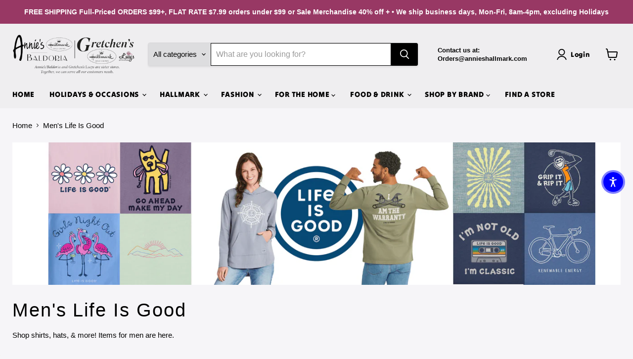

--- FILE ---
content_type: text/html; charset=utf-8
request_url: https://annieshallmark.com/collections/mens-life-is-good?page=5
body_size: 87586
content:
<!doctype html>
<html class="no-js no-touch" lang="en">
  <head>
    <meta charset="utf-8">
    <meta http-equiv="x-ua-compatible" content="IE=edge">

    <link rel="preconnect" href="https://cdn.shopify.com">
    <link rel="preconnect" href="https://fonts.shopifycdn.com">
    <link rel="preconnect" href="https://v.shopify.com">
    <link rel="preconnect" href="https://cdn.shopifycloud.com">


    
      <link rel="shortcut icon" href="//annieshallmark.com/cdn/shop/files/Annie_s_Gretchen_s_32x32.png?v=1755179294" type="image/png">
    

    


    <meta name="viewport" content="width=device-width">

    
    







    
    
    

    
    

    
    <meta property="og:image:alt" content="Men's Life Is Good" />
  












    
    
    
      
      

    
<meta property="twitter:image:width" content="1200" />
    <meta property="twitter:image:height" content="600" />
    
    
    <meta property="twitter:image:alt" content="Men&#39;s Life Is Good" />
  



    <link rel="preload" href="//annieshallmark.com/cdn/fonts/tilt_warp/tiltwarp_n4.f384a3a1626eb8664d9936d63a78a5d24c25afb6.woff2" as="font" crossorigin="anonymous">
    <link rel="preload" as="style" href="//annieshallmark.com/cdn/shop/t/90/assets/theme.css?v=158659949295531195761767109976">

    <script>window.performance && window.performance.mark && window.performance.mark('shopify.content_for_header.start');</script><meta name="facebook-domain-verification" content="5rzeo2wd7zlb3jymfizmfi002cwthd">
<meta id="shopify-digital-wallet" name="shopify-digital-wallet" content="/8562114675/digital_wallets/dialog">
<meta name="shopify-checkout-api-token" content="caf82d0827dba418f9f5b46ccbd8f559">
<meta id="in-context-paypal-metadata" data-shop-id="8562114675" data-venmo-supported="false" data-environment="production" data-locale="en_US" data-paypal-v4="true" data-currency="USD">
<link rel="alternate" type="application/atom+xml" title="Feed" href="/collections/mens-life-is-good.atom" />
<link rel="prev" href="/collections/mens-life-is-good?page=4">
<link rel="alternate" type="application/json+oembed" href="https://annieshallmark.com/collections/mens-life-is-good.oembed?page=5">
<script async="async" src="/checkouts/internal/preloads.js?locale=en-US"></script>
<link rel="preconnect" href="https://shop.app" crossorigin="anonymous">
<script async="async" src="https://shop.app/checkouts/internal/preloads.js?locale=en-US&shop_id=8562114675" crossorigin="anonymous"></script>
<script id="apple-pay-shop-capabilities" type="application/json">{"shopId":8562114675,"countryCode":"US","currencyCode":"USD","merchantCapabilities":["supports3DS"],"merchantId":"gid:\/\/shopify\/Shop\/8562114675","merchantName":"Annies Hallmark and Gretchens Hallmark","requiredBillingContactFields":["postalAddress","email","phone"],"requiredShippingContactFields":["postalAddress","email","phone"],"shippingType":"shipping","supportedNetworks":["visa","masterCard","amex","discover","elo","jcb"],"total":{"type":"pending","label":"Annies Hallmark and Gretchens Hallmark","amount":"1.00"},"shopifyPaymentsEnabled":true,"supportsSubscriptions":true}</script>
<script id="shopify-features" type="application/json">{"accessToken":"caf82d0827dba418f9f5b46ccbd8f559","betas":["rich-media-storefront-analytics"],"domain":"annieshallmark.com","predictiveSearch":true,"shopId":8562114675,"locale":"en"}</script>
<script>var Shopify = Shopify || {};
Shopify.shop = "annies-hallmark-baldoria.myshopify.com";
Shopify.locale = "en";
Shopify.currency = {"active":"USD","rate":"1.0"};
Shopify.country = "US";
Shopify.theme = {"name":"Shipping Profile Test- Shippi app 1\/7\/26 MB","id":142281736307,"schema_name":"Empire","schema_version":"12.0.0","theme_store_id":838,"role":"main"};
Shopify.theme.handle = "null";
Shopify.theme.style = {"id":null,"handle":null};
Shopify.cdnHost = "annieshallmark.com/cdn";
Shopify.routes = Shopify.routes || {};
Shopify.routes.root = "/";</script>
<script type="module">!function(o){(o.Shopify=o.Shopify||{}).modules=!0}(window);</script>
<script>!function(o){function n(){var o=[];function n(){o.push(Array.prototype.slice.apply(arguments))}return n.q=o,n}var t=o.Shopify=o.Shopify||{};t.loadFeatures=n(),t.autoloadFeatures=n()}(window);</script>
<script>
  window.ShopifyPay = window.ShopifyPay || {};
  window.ShopifyPay.apiHost = "shop.app\/pay";
  window.ShopifyPay.redirectState = null;
</script>
<script id="shop-js-analytics" type="application/json">{"pageType":"collection"}</script>
<script defer="defer" async type="module" src="//annieshallmark.com/cdn/shopifycloud/shop-js/modules/v2/client.init-shop-cart-sync_IZsNAliE.en.esm.js"></script>
<script defer="defer" async type="module" src="//annieshallmark.com/cdn/shopifycloud/shop-js/modules/v2/chunk.common_0OUaOowp.esm.js"></script>
<script type="module">
  await import("//annieshallmark.com/cdn/shopifycloud/shop-js/modules/v2/client.init-shop-cart-sync_IZsNAliE.en.esm.js");
await import("//annieshallmark.com/cdn/shopifycloud/shop-js/modules/v2/chunk.common_0OUaOowp.esm.js");

  window.Shopify.SignInWithShop?.initShopCartSync?.({"fedCMEnabled":true,"windoidEnabled":true});

</script>
<script>
  window.Shopify = window.Shopify || {};
  if (!window.Shopify.featureAssets) window.Shopify.featureAssets = {};
  window.Shopify.featureAssets['shop-js'] = {"shop-cart-sync":["modules/v2/client.shop-cart-sync_DLOhI_0X.en.esm.js","modules/v2/chunk.common_0OUaOowp.esm.js"],"init-fed-cm":["modules/v2/client.init-fed-cm_C6YtU0w6.en.esm.js","modules/v2/chunk.common_0OUaOowp.esm.js"],"shop-button":["modules/v2/client.shop-button_BCMx7GTG.en.esm.js","modules/v2/chunk.common_0OUaOowp.esm.js"],"shop-cash-offers":["modules/v2/client.shop-cash-offers_BT26qb5j.en.esm.js","modules/v2/chunk.common_0OUaOowp.esm.js","modules/v2/chunk.modal_CGo_dVj3.esm.js"],"init-windoid":["modules/v2/client.init-windoid_B9PkRMql.en.esm.js","modules/v2/chunk.common_0OUaOowp.esm.js"],"init-shop-email-lookup-coordinator":["modules/v2/client.init-shop-email-lookup-coordinator_DZkqjsbU.en.esm.js","modules/v2/chunk.common_0OUaOowp.esm.js"],"shop-toast-manager":["modules/v2/client.shop-toast-manager_Di2EnuM7.en.esm.js","modules/v2/chunk.common_0OUaOowp.esm.js"],"shop-login-button":["modules/v2/client.shop-login-button_BtqW_SIO.en.esm.js","modules/v2/chunk.common_0OUaOowp.esm.js","modules/v2/chunk.modal_CGo_dVj3.esm.js"],"avatar":["modules/v2/client.avatar_BTnouDA3.en.esm.js"],"pay-button":["modules/v2/client.pay-button_CWa-C9R1.en.esm.js","modules/v2/chunk.common_0OUaOowp.esm.js"],"init-shop-cart-sync":["modules/v2/client.init-shop-cart-sync_IZsNAliE.en.esm.js","modules/v2/chunk.common_0OUaOowp.esm.js"],"init-customer-accounts":["modules/v2/client.init-customer-accounts_DenGwJTU.en.esm.js","modules/v2/client.shop-login-button_BtqW_SIO.en.esm.js","modules/v2/chunk.common_0OUaOowp.esm.js","modules/v2/chunk.modal_CGo_dVj3.esm.js"],"init-shop-for-new-customer-accounts":["modules/v2/client.init-shop-for-new-customer-accounts_JdHXxpS9.en.esm.js","modules/v2/client.shop-login-button_BtqW_SIO.en.esm.js","modules/v2/chunk.common_0OUaOowp.esm.js","modules/v2/chunk.modal_CGo_dVj3.esm.js"],"init-customer-accounts-sign-up":["modules/v2/client.init-customer-accounts-sign-up_D6__K_p8.en.esm.js","modules/v2/client.shop-login-button_BtqW_SIO.en.esm.js","modules/v2/chunk.common_0OUaOowp.esm.js","modules/v2/chunk.modal_CGo_dVj3.esm.js"],"checkout-modal":["modules/v2/client.checkout-modal_C_ZQDY6s.en.esm.js","modules/v2/chunk.common_0OUaOowp.esm.js","modules/v2/chunk.modal_CGo_dVj3.esm.js"],"shop-follow-button":["modules/v2/client.shop-follow-button_XetIsj8l.en.esm.js","modules/v2/chunk.common_0OUaOowp.esm.js","modules/v2/chunk.modal_CGo_dVj3.esm.js"],"lead-capture":["modules/v2/client.lead-capture_DvA72MRN.en.esm.js","modules/v2/chunk.common_0OUaOowp.esm.js","modules/v2/chunk.modal_CGo_dVj3.esm.js"],"shop-login":["modules/v2/client.shop-login_ClXNxyh6.en.esm.js","modules/v2/chunk.common_0OUaOowp.esm.js","modules/v2/chunk.modal_CGo_dVj3.esm.js"],"payment-terms":["modules/v2/client.payment-terms_CNlwjfZz.en.esm.js","modules/v2/chunk.common_0OUaOowp.esm.js","modules/v2/chunk.modal_CGo_dVj3.esm.js"]};
</script>
<script>(function() {
  var isLoaded = false;
  function asyncLoad() {
    if (isLoaded) return;
    isLoaded = true;
    var urls = ["https:\/\/www.improvedcontactform.com\/icf.js?shop=annies-hallmark-baldoria.myshopify.com","https:\/\/trust.conversionbear.com\/script?app=trust_badge\u0026shop=annies-hallmark-baldoria.myshopify.com","https:\/\/cdn.shopify.com\/s\/files\/1\/0085\/6211\/4675\/t\/90\/assets\/yoast-active-script.js?v=1767109976\u0026shop=annies-hallmark-baldoria.myshopify.com"];
    for (var i = 0; i < urls.length; i++) {
      var s = document.createElement('script');
      s.type = 'text/javascript';
      s.async = true;
      s.src = urls[i];
      var x = document.getElementsByTagName('script')[0];
      x.parentNode.insertBefore(s, x);
    }
  };
  if(window.attachEvent) {
    window.attachEvent('onload', asyncLoad);
  } else {
    window.addEventListener('load', asyncLoad, false);
  }
})();</script>
<script id="__st">var __st={"a":8562114675,"offset":-18000,"reqid":"c5ca1b15-365b-410e-93c8-5e71687c887d-1768524637","pageurl":"annieshallmark.com\/collections\/mens-life-is-good?page=5","u":"ea1873729d46","p":"collection","rtyp":"collection","rid":163507273843};</script>
<script>window.ShopifyPaypalV4VisibilityTracking = true;</script>
<script id="captcha-bootstrap">!function(){'use strict';const t='contact',e='account',n='new_comment',o=[[t,t],['blogs',n],['comments',n],[t,'customer']],c=[[e,'customer_login'],[e,'guest_login'],[e,'recover_customer_password'],[e,'create_customer']],r=t=>t.map((([t,e])=>`form[action*='/${t}']:not([data-nocaptcha='true']) input[name='form_type'][value='${e}']`)).join(','),a=t=>()=>t?[...document.querySelectorAll(t)].map((t=>t.form)):[];function s(){const t=[...o],e=r(t);return a(e)}const i='password',u='form_key',d=['recaptcha-v3-token','g-recaptcha-response','h-captcha-response',i],f=()=>{try{return window.sessionStorage}catch{return}},m='__shopify_v',_=t=>t.elements[u];function p(t,e,n=!1){try{const o=window.sessionStorage,c=JSON.parse(o.getItem(e)),{data:r}=function(t){const{data:e,action:n}=t;return t[m]||n?{data:e,action:n}:{data:t,action:n}}(c);for(const[e,n]of Object.entries(r))t.elements[e]&&(t.elements[e].value=n);n&&o.removeItem(e)}catch(o){console.error('form repopulation failed',{error:o})}}const l='form_type',E='cptcha';function T(t){t.dataset[E]=!0}const w=window,h=w.document,L='Shopify',v='ce_forms',y='captcha';let A=!1;((t,e)=>{const n=(g='f06e6c50-85a8-45c8-87d0-21a2b65856fe',I='https://cdn.shopify.com/shopifycloud/storefront-forms-hcaptcha/ce_storefront_forms_captcha_hcaptcha.v1.5.2.iife.js',D={infoText:'Protected by hCaptcha',privacyText:'Privacy',termsText:'Terms'},(t,e,n)=>{const o=w[L][v],c=o.bindForm;if(c)return c(t,g,e,D).then(n);var r;o.q.push([[t,g,e,D],n]),r=I,A||(h.body.append(Object.assign(h.createElement('script'),{id:'captcha-provider',async:!0,src:r})),A=!0)});var g,I,D;w[L]=w[L]||{},w[L][v]=w[L][v]||{},w[L][v].q=[],w[L][y]=w[L][y]||{},w[L][y].protect=function(t,e){n(t,void 0,e),T(t)},Object.freeze(w[L][y]),function(t,e,n,w,h,L){const[v,y,A,g]=function(t,e,n){const i=e?o:[],u=t?c:[],d=[...i,...u],f=r(d),m=r(i),_=r(d.filter((([t,e])=>n.includes(e))));return[a(f),a(m),a(_),s()]}(w,h,L),I=t=>{const e=t.target;return e instanceof HTMLFormElement?e:e&&e.form},D=t=>v().includes(t);t.addEventListener('submit',(t=>{const e=I(t);if(!e)return;const n=D(e)&&!e.dataset.hcaptchaBound&&!e.dataset.recaptchaBound,o=_(e),c=g().includes(e)&&(!o||!o.value);(n||c)&&t.preventDefault(),c&&!n&&(function(t){try{if(!f())return;!function(t){const e=f();if(!e)return;const n=_(t);if(!n)return;const o=n.value;o&&e.removeItem(o)}(t);const e=Array.from(Array(32),(()=>Math.random().toString(36)[2])).join('');!function(t,e){_(t)||t.append(Object.assign(document.createElement('input'),{type:'hidden',name:u})),t.elements[u].value=e}(t,e),function(t,e){const n=f();if(!n)return;const o=[...t.querySelectorAll(`input[type='${i}']`)].map((({name:t})=>t)),c=[...d,...o],r={};for(const[a,s]of new FormData(t).entries())c.includes(a)||(r[a]=s);n.setItem(e,JSON.stringify({[m]:1,action:t.action,data:r}))}(t,e)}catch(e){console.error('failed to persist form',e)}}(e),e.submit())}));const S=(t,e)=>{t&&!t.dataset[E]&&(n(t,e.some((e=>e===t))),T(t))};for(const o of['focusin','change'])t.addEventListener(o,(t=>{const e=I(t);D(e)&&S(e,y())}));const B=e.get('form_key'),M=e.get(l),P=B&&M;t.addEventListener('DOMContentLoaded',(()=>{const t=y();if(P)for(const e of t)e.elements[l].value===M&&p(e,B);[...new Set([...A(),...v().filter((t=>'true'===t.dataset.shopifyCaptcha))])].forEach((e=>S(e,t)))}))}(h,new URLSearchParams(w.location.search),n,t,e,['guest_login'])})(!0,!0)}();</script>
<script integrity="sha256-4kQ18oKyAcykRKYeNunJcIwy7WH5gtpwJnB7kiuLZ1E=" data-source-attribution="shopify.loadfeatures" defer="defer" src="//annieshallmark.com/cdn/shopifycloud/storefront/assets/storefront/load_feature-a0a9edcb.js" crossorigin="anonymous"></script>
<script crossorigin="anonymous" defer="defer" src="//annieshallmark.com/cdn/shopifycloud/storefront/assets/shopify_pay/storefront-65b4c6d7.js?v=20250812"></script>
<script data-source-attribution="shopify.dynamic_checkout.dynamic.init">var Shopify=Shopify||{};Shopify.PaymentButton=Shopify.PaymentButton||{isStorefrontPortableWallets:!0,init:function(){window.Shopify.PaymentButton.init=function(){};var t=document.createElement("script");t.src="https://annieshallmark.com/cdn/shopifycloud/portable-wallets/latest/portable-wallets.en.js",t.type="module",document.head.appendChild(t)}};
</script>
<script data-source-attribution="shopify.dynamic_checkout.buyer_consent">
  function portableWalletsHideBuyerConsent(e){var t=document.getElementById("shopify-buyer-consent"),n=document.getElementById("shopify-subscription-policy-button");t&&n&&(t.classList.add("hidden"),t.setAttribute("aria-hidden","true"),n.removeEventListener("click",e))}function portableWalletsShowBuyerConsent(e){var t=document.getElementById("shopify-buyer-consent"),n=document.getElementById("shopify-subscription-policy-button");t&&n&&(t.classList.remove("hidden"),t.removeAttribute("aria-hidden"),n.addEventListener("click",e))}window.Shopify?.PaymentButton&&(window.Shopify.PaymentButton.hideBuyerConsent=portableWalletsHideBuyerConsent,window.Shopify.PaymentButton.showBuyerConsent=portableWalletsShowBuyerConsent);
</script>
<script data-source-attribution="shopify.dynamic_checkout.cart.bootstrap">document.addEventListener("DOMContentLoaded",(function(){function t(){return document.querySelector("shopify-accelerated-checkout-cart, shopify-accelerated-checkout")}if(t())Shopify.PaymentButton.init();else{new MutationObserver((function(e,n){t()&&(Shopify.PaymentButton.init(),n.disconnect())})).observe(document.body,{childList:!0,subtree:!0})}}));
</script>
<link id="shopify-accelerated-checkout-styles" rel="stylesheet" media="screen" href="https://annieshallmark.com/cdn/shopifycloud/portable-wallets/latest/accelerated-checkout-backwards-compat.css" crossorigin="anonymous">
<style id="shopify-accelerated-checkout-cart">
        #shopify-buyer-consent {
  margin-top: 1em;
  display: inline-block;
  width: 100%;
}

#shopify-buyer-consent.hidden {
  display: none;
}

#shopify-subscription-policy-button {
  background: none;
  border: none;
  padding: 0;
  text-decoration: underline;
  font-size: inherit;
  cursor: pointer;
}

#shopify-subscription-policy-button::before {
  box-shadow: none;
}

      </style>

<script>window.performance && window.performance.mark && window.performance.mark('shopify.content_for_header.end');</script>

    <link href="//annieshallmark.com/cdn/shop/t/90/assets/theme.css?v=158659949295531195761767109976" rel="stylesheet" type="text/css" media="all" />

    
      <link href="//annieshallmark.com/cdn/shop/t/90/assets/ripple.css?v=100240391239311985871767109976" rel="stylesheet" type="text/css" media="all" />
    

    
    <script>
      window.Theme = window.Theme || {};
      window.Theme.version = '12.0.0';
      window.Theme.name = 'Empire';
      window.Theme.routes = {
        "root_url": "/",
        "account_url": "/account",
        "account_login_url": "https://annieshallmark.com/customer_authentication/redirect?locale=en&region_country=US",
        "account_logout_url": "/account/logout",
        "account_register_url": "/account/register",
        "account_addresses_url": "/account/addresses",
        "collections_url": "/collections",
        "all_products_collection_url": "/collections/all",
        "search_url": "/search",
        "predictive_search_url": "/search/suggest",
        "cart_url": "/cart",
        "cart_add_url": "/cart/add",
        "cart_change_url": "/cart/change",
        "cart_clear_url": "/cart/clear",
        "product_recommendations_url": "/recommendations/products",
      };
    </script>
    

  <!-- BEGIN app block: shopify://apps/yoast-seo/blocks/metatags/7c777011-bc88-4743-a24e-64336e1e5b46 -->
<!-- This site is optimized with Yoast SEO for Shopify -->
<title>Men&#39;s Life Is Good Page 5 - Annies Hallmark and Gretchens Hallmark</title>
<meta name="description" content="Find your style with Men&#39;s Life Is Good apparel! Discover shirts and hats that reflect your positive vibes and unique personality." />
<link rel="canonical" href="https://annieshallmark.com/collections/mens-life-is-good?page=5" />
<meta name="robots" content="index, follow, max-image-preview:large, max-snippet:-1, max-video-preview:-1" />
<meta property="og:site_name" content="Annies Hallmark and Gretchens Hallmark" />
<meta property="og:url" content="https://annieshallmark.com/collections/mens-life-is-good?page=5" />
<meta property="og:locale" content="en_US" />
<meta property="og:type" content="website" />
<meta property="og:title" content="Men&#39;s Life Is Good Page 5 - Annies Hallmark and Gretchens Hallmark" />
<meta property="og:description" content="Find your style with Men&#39;s Life Is Good apparel! Discover shirts and hats that reflect your positive vibes and unique personality." />
<meta property="og:image" content="https://annieshallmark.com/cdn/shop/collections/Your_Summer_Newsletter_is_ready_2133_x_500_px_5_af749242-bd9c-4401-bc21-25738b504b54.png?v=1752249289" />
<meta property="og:image:height" content="500" />
<meta property="og:image:width" content="2133" />
<meta name="twitter:card" content="summary_large_image" />
<script type="application/ld+json" id="yoast-schema-graph">
{
  "@context": "https://schema.org",
  "@graph": [
    {
      "@type": "Organization",
      "@id": "https://annieshallmark.com/#/schema/organization/1",
      "url": "https://annieshallmark.com",
      "name": "Annie's Hallmark and Baldoria",
      "alternateName": "Annie's \u0026 Gretchen's Hallmark",
      "logo": {
        "@id": "https://annieshallmark.com/#/schema/ImageObject/29269611020403"
      },
      "image": [
        {
          "@id": "https://annieshallmark.com/#/schema/ImageObject/29269611020403"
        }
      ],
      "hasMerchantReturnPolicy": {
        "@type": "MerchantReturnPolicy",
        "merchantReturnLink": "https://annieshallmark.com/policies/refund-policy"
      },
      "sameAs": ["https:\/\/www.facebook.com\/AnniesHallmarkBaldoria\/"]
    },
    {
      "@type": "ImageObject",
      "@id": "https://annieshallmark.com/#/schema/ImageObject/29269611020403",
      "width": 450,
      "height": 110,
      "url": "https:\/\/annieshallmark.com\/cdn\/shop\/files\/Combined_Logos_For_Shopify_side_by_side_packing_slip_cropped_small_990d64f4-b4d3-42a1-8544-346216d3e6ba.jpg?v=1743084467",
      "contentUrl": "https:\/\/annieshallmark.com\/cdn\/shop\/files\/Combined_Logos_For_Shopify_side_by_side_packing_slip_cropped_small_990d64f4-b4d3-42a1-8544-346216d3e6ba.jpg?v=1743084467"
    },
    {
      "@type": "WebSite",
      "@id": "https://annieshallmark.com/#/schema/website/1",
      "url": "https://annieshallmark.com",
      "name": "AnniesHallmark.com",
      "alternateName": "gretchenshallmark.com",
      "potentialAction": {
        "@type": "SearchAction",
        "target": "https://annieshallmark.com/search?q={search_term_string}",
        "query-input": "required name=search_term_string"
      },
      "publisher": {
        "@id": "https://annieshallmark.com/#/schema/organization/1"
      },
      "inLanguage": "en"
    },
    {
      "@type": "CollectionPage",
      "@id": "https:\/\/annieshallmark.com\/collections\/mens-life-is-good?page=5",
      "name": "Men\u0026#39;s Life Is Good Page 5 - Annies Hallmark and Gretchens Hallmark",
      "description": "Find your style with Men\u0026#39;s Life Is Good apparel! Discover shirts and hats that reflect your positive vibes and unique personality.",
      "datePublished": "2020-10-07T16:22:28-04:00",
      "breadcrumb": {
        "@id": "https:\/\/annieshallmark.com\/collections\/mens-life-is-good?page=5\/#\/schema\/breadcrumb"
      },
      "primaryImageOfPage": {
        "@id": "https://annieshallmark.com/#/schema/ImageObject/1614629437555"
      },
      "image": [{
        "@id": "https://annieshallmark.com/#/schema/ImageObject/1614629437555"
      }],
      "isPartOf": {
        "@id": "https://annieshallmark.com/#/schema/website/1"
      },
      "url": "https:\/\/annieshallmark.com\/collections\/mens-life-is-good?page=5"
    },
    {
      "@type": "ImageObject",
      "@id": "https://annieshallmark.com/#/schema/ImageObject/1614629437555",
      "caption": "Men's Life Is Good",
      "inLanguage": "en",
      "width": 2133,
      "height": 500,
      "url": "https:\/\/annieshallmark.com\/cdn\/shop\/collections\/Your_Summer_Newsletter_is_ready_2133_x_500_px_5_af749242-bd9c-4401-bc21-25738b504b54.png?v=1752249289",
      "contentUrl": "https:\/\/annieshallmark.com\/cdn\/shop\/collections\/Your_Summer_Newsletter_is_ready_2133_x_500_px_5_af749242-bd9c-4401-bc21-25738b504b54.png?v=1752249289"
    },
    {
      "@type": "BreadcrumbList",
      "@id": "https:\/\/annieshallmark.com\/collections\/mens-life-is-good?page=5\/#\/schema\/breadcrumb",
      "itemListElement": [
        {
          "@type": "ListItem",
          "name": "Annies Hallmark and Gretchens Hallmark",
          "item": "https:\/\/annieshallmark.com",
          "position": 1
        },
        {
          "@type": "ListItem",
          "name": "Collections",
          "item": "https:\/\/annieshallmark.com\/collections",
          "position": 2
        },
        {
          "@type": "ListItem",
          "name": "Men's Life Is Good",
          "position": 3
        }
      ]
    }

  ]}
</script>
<!--/ Yoast SEO -->
<!-- END app block --><!-- BEGIN app block: shopify://apps/precom-coming-soon-preorders/blocks/app-embed/7c015b04-7c8f-46b9-8c69-733f0ba3bb1b -->    <!-- GSSTART Coming Soon code start... Do not change -->
<script type="text/javascript"> gsProductByVariant = {};   gsProductCSID = ""; gsDefaultV = ""; </script><script    type="text/javascript" src="https://gravity-software.com/js/shopify/pac_shopbystore8562114675.js?v=ac701829fa5cb598e406705a75b5b25ac6677b0"></script>
<!-- Coming Soon code end. Do not change GSEND -->


    
<!-- END app block --><!-- BEGIN app block: shopify://apps/judge-me-reviews/blocks/judgeme_core/61ccd3b1-a9f2-4160-9fe9-4fec8413e5d8 --><!-- Start of Judge.me Core -->






<link rel="dns-prefetch" href="https://cdnwidget.judge.me">
<link rel="dns-prefetch" href="https://cdn.judge.me">
<link rel="dns-prefetch" href="https://cdn1.judge.me">
<link rel="dns-prefetch" href="https://api.judge.me">

<script data-cfasync='false' class='jdgm-settings-script'>window.jdgmSettings={"pagination":5,"disable_web_reviews":true,"badge_no_review_text":"No reviews","badge_n_reviews_text":"{{ n }} review/reviews","hide_badge_preview_if_no_reviews":true,"badge_hide_text":false,"enforce_center_preview_badge":false,"widget_title":"Customer Reviews","widget_open_form_text":"Write a review","widget_close_form_text":"Cancel review","widget_refresh_page_text":"Refresh page","widget_summary_text":"Based on {{ number_of_reviews }} review/reviews","widget_no_review_text":"Be the first to write a review","widget_name_field_text":"Display name","widget_verified_name_field_text":"Verified Name (public)","widget_name_placeholder_text":"Display name","widget_required_field_error_text":"This field is required.","widget_email_field_text":"Email address","widget_verified_email_field_text":"Verified Email (private, can not be edited)","widget_email_placeholder_text":"Your email address","widget_email_field_error_text":"Please enter a valid email address.","widget_rating_field_text":"Rating","widget_review_title_field_text":"Review Title","widget_review_title_placeholder_text":"Give your review a title","widget_review_body_field_text":"Review content","widget_review_body_placeholder_text":"Start writing here...","widget_pictures_field_text":"Picture/Video (optional)","widget_submit_review_text":"Submit Review","widget_submit_verified_review_text":"Submit Verified Review","widget_submit_success_msg_with_auto_publish":"Thank you! Please refresh the page in a few moments to see your review. You can remove or edit your review by logging into \u003ca href='https://judge.me/login' target='_blank' rel='nofollow noopener'\u003eJudge.me\u003c/a\u003e","widget_submit_success_msg_no_auto_publish":"Thank you! Your review will be published as soon as it is approved by the shop admin. You can remove or edit your review by logging into \u003ca href='https://judge.me/login' target='_blank' rel='nofollow noopener'\u003eJudge.me\u003c/a\u003e","widget_show_default_reviews_out_of_total_text":"Showing {{ n_reviews_shown }} out of {{ n_reviews }} reviews.","widget_show_all_link_text":"Show all","widget_show_less_link_text":"Show less","widget_author_said_text":"{{ reviewer_name }} said:","widget_days_text":"{{ n }} days ago","widget_weeks_text":"{{ n }} week/weeks ago","widget_months_text":"{{ n }} month/months ago","widget_years_text":"{{ n }} year/years ago","widget_yesterday_text":"Yesterday","widget_today_text":"Today","widget_replied_text":"\u003e\u003e {{ shop_name }} replied:","widget_read_more_text":"Read more","widget_reviewer_name_as_initial":"","widget_rating_filter_color":"","widget_rating_filter_see_all_text":"See all reviews","widget_sorting_most_recent_text":"Most Recent","widget_sorting_highest_rating_text":"Highest Rating","widget_sorting_lowest_rating_text":"Lowest Rating","widget_sorting_with_pictures_text":"Only Pictures","widget_sorting_most_helpful_text":"Most Helpful","widget_open_question_form_text":"Ask a question","widget_reviews_subtab_text":"Reviews","widget_questions_subtab_text":"Questions","widget_question_label_text":"Question","widget_answer_label_text":"Answer","widget_question_placeholder_text":"Write your question here","widget_submit_question_text":"Submit Question","widget_question_submit_success_text":"Thank you for your question! We will notify you once it gets answered.","verified_badge_text":"Verified","verified_badge_bg_color":"","verified_badge_text_color":"","verified_badge_placement":"left-of-reviewer-name","widget_review_max_height":"","widget_hide_border":false,"widget_social_share":false,"widget_thumb":false,"widget_review_location_show":false,"widget_location_format":"country_only","all_reviews_include_out_of_store_products":false,"all_reviews_out_of_store_text":"(out of store)","all_reviews_pagination":100,"all_reviews_product_name_prefix_text":"about","enable_review_pictures":false,"enable_question_anwser":false,"widget_theme":"","review_date_format":"mm/dd/yyyy","default_sort_method":"most-recent","widget_product_reviews_subtab_text":"Product Reviews","widget_shop_reviews_subtab_text":"Shop Reviews","widget_other_products_reviews_text":"Reviews for other products","widget_store_reviews_subtab_text":"Store reviews","widget_no_store_reviews_text":"This store hasn't received any reviews yet","widget_web_restriction_product_reviews_text":"This product hasn't received any reviews yet","widget_no_items_text":"No items found","widget_show_more_text":"Show more","widget_write_a_store_review_text":"Write a Store Review","widget_other_languages_heading":"Reviews in Other Languages","widget_translate_review_text":"Translate review to {{ language }}","widget_translating_review_text":"Translating...","widget_show_original_translation_text":"Show original ({{ language }})","widget_translate_review_failed_text":"Review couldn't be translated.","widget_translate_review_retry_text":"Retry","widget_translate_review_try_again_later_text":"Try again later","show_product_url_for_grouped_product":false,"widget_sorting_pictures_first_text":"Pictures First","show_pictures_on_all_rev_page_mobile":false,"show_pictures_on_all_rev_page_desktop":false,"floating_tab_hide_mobile_install_preference":false,"floating_tab_button_name":"★ Reviews","floating_tab_title":"Let customers speak for us","floating_tab_button_color":"","floating_tab_button_background_color":"","floating_tab_url":"","floating_tab_url_enabled":false,"floating_tab_tab_style":"text","all_reviews_text_badge_text":"Customers rate us {{ shop.metafields.judgeme.all_reviews_rating | round: 1 }}/5 based on {{ shop.metafields.judgeme.all_reviews_count }} reviews.","all_reviews_text_badge_text_branded_style":"{{ shop.metafields.judgeme.all_reviews_rating | round: 1 }} out of 5 stars based on {{ shop.metafields.judgeme.all_reviews_count }} reviews","is_all_reviews_text_badge_a_link":false,"show_stars_for_all_reviews_text_badge":false,"all_reviews_text_badge_url":"","all_reviews_text_style":"text","all_reviews_text_color_style":"judgeme_brand_color","all_reviews_text_color":"#108474","all_reviews_text_show_jm_brand":true,"featured_carousel_show_header":true,"featured_carousel_title":"Let customers speak for us","testimonials_carousel_title":"Customers are saying","videos_carousel_title":"Real customer stories","cards_carousel_title":"Customers are saying","featured_carousel_count_text":"from {{ n }} reviews","featured_carousel_add_link_to_all_reviews_page":false,"featured_carousel_url":"","featured_carousel_show_images":true,"featured_carousel_autoslide_interval":5,"featured_carousel_arrows_on_the_sides":false,"featured_carousel_height":250,"featured_carousel_width":80,"featured_carousel_image_size":0,"featured_carousel_image_height":250,"featured_carousel_arrow_color":"#eeeeee","verified_count_badge_style":"vintage","verified_count_badge_orientation":"horizontal","verified_count_badge_color_style":"judgeme_brand_color","verified_count_badge_color":"#108474","is_verified_count_badge_a_link":false,"verified_count_badge_url":"","verified_count_badge_show_jm_brand":true,"widget_rating_preset_default":5,"widget_first_sub_tab":"product-reviews","widget_show_histogram":true,"widget_histogram_use_custom_color":false,"widget_pagination_use_custom_color":false,"widget_star_use_custom_color":false,"widget_verified_badge_use_custom_color":false,"widget_write_review_use_custom_color":false,"picture_reminder_submit_button":"Upload Pictures","enable_review_videos":false,"mute_video_by_default":false,"widget_sorting_videos_first_text":"Videos First","widget_review_pending_text":"Pending","featured_carousel_items_for_large_screen":3,"social_share_options_order":"Facebook,Twitter","remove_microdata_snippet":true,"disable_json_ld":true,"enable_json_ld_products":false,"preview_badge_show_question_text":false,"preview_badge_no_question_text":"No questions","preview_badge_n_question_text":"{{ number_of_questions }} question/questions","qa_badge_show_icon":false,"qa_badge_position":"same-row","remove_judgeme_branding":false,"widget_add_search_bar":false,"widget_search_bar_placeholder":"Search","widget_sorting_verified_only_text":"Verified only","featured_carousel_theme":"default","featured_carousel_show_rating":true,"featured_carousel_show_title":true,"featured_carousel_show_body":true,"featured_carousel_show_date":false,"featured_carousel_show_reviewer":true,"featured_carousel_show_product":false,"featured_carousel_header_background_color":"#108474","featured_carousel_header_text_color":"#ffffff","featured_carousel_name_product_separator":"reviewed","featured_carousel_full_star_background":"#108474","featured_carousel_empty_star_background":"#dadada","featured_carousel_vertical_theme_background":"#f9fafb","featured_carousel_verified_badge_enable":false,"featured_carousel_verified_badge_color":"#108474","featured_carousel_border_style":"round","featured_carousel_review_line_length_limit":3,"featured_carousel_more_reviews_button_text":"Read more reviews","featured_carousel_view_product_button_text":"View product","all_reviews_page_load_reviews_on":"scroll","all_reviews_page_load_more_text":"Load More Reviews","disable_fb_tab_reviews":false,"enable_ajax_cdn_cache":false,"widget_public_name_text":"displayed publicly like","default_reviewer_name":"John Smith","default_reviewer_name_has_non_latin":true,"widget_reviewer_anonymous":"Anonymous","medals_widget_title":"Judge.me Review Medals","medals_widget_background_color":"#f9fafb","medals_widget_position":"footer_all_pages","medals_widget_border_color":"#f9fafb","medals_widget_verified_text_position":"left","medals_widget_use_monochromatic_version":false,"medals_widget_elements_color":"#108474","show_reviewer_avatar":true,"widget_invalid_yt_video_url_error_text":"Not a YouTube video URL","widget_max_length_field_error_text":"Please enter no more than {0} characters.","widget_show_country_flag":false,"widget_show_collected_via_shop_app":true,"widget_verified_by_shop_badge_style":"light","widget_verified_by_shop_text":"Verified by Shop","widget_show_photo_gallery":false,"widget_load_with_code_splitting":true,"widget_ugc_install_preference":false,"widget_ugc_title":"Made by us, Shared by you","widget_ugc_subtitle":"Tag us to see your picture featured in our page","widget_ugc_arrows_color":"#ffffff","widget_ugc_primary_button_text":"Buy Now","widget_ugc_primary_button_background_color":"#108474","widget_ugc_primary_button_text_color":"#ffffff","widget_ugc_primary_button_border_width":"0","widget_ugc_primary_button_border_style":"none","widget_ugc_primary_button_border_color":"#108474","widget_ugc_primary_button_border_radius":"25","widget_ugc_secondary_button_text":"Load More","widget_ugc_secondary_button_background_color":"#ffffff","widget_ugc_secondary_button_text_color":"#108474","widget_ugc_secondary_button_border_width":"2","widget_ugc_secondary_button_border_style":"solid","widget_ugc_secondary_button_border_color":"#108474","widget_ugc_secondary_button_border_radius":"25","widget_ugc_reviews_button_text":"View Reviews","widget_ugc_reviews_button_background_color":"#ffffff","widget_ugc_reviews_button_text_color":"#108474","widget_ugc_reviews_button_border_width":"2","widget_ugc_reviews_button_border_style":"solid","widget_ugc_reviews_button_border_color":"#108474","widget_ugc_reviews_button_border_radius":"25","widget_ugc_reviews_button_link_to":"judgeme-reviews-page","widget_ugc_show_post_date":true,"widget_ugc_max_width":"800","widget_rating_metafield_value_type":true,"widget_primary_color":"#187979","widget_enable_secondary_color":false,"widget_secondary_color":"#edf5f5","widget_summary_average_rating_text":"{{ average_rating }} out of 5","widget_media_grid_title":"Customer photos \u0026 videos","widget_media_grid_see_more_text":"See more","widget_round_style":false,"widget_show_product_medals":true,"widget_verified_by_judgeme_text":"Verified by Judge.me","widget_show_store_medals":true,"widget_verified_by_judgeme_text_in_store_medals":"Verified by Judge.me","widget_media_field_exceed_quantity_message":"Sorry, we can only accept {{ max_media }} for one review.","widget_media_field_exceed_limit_message":"{{ file_name }} is too large, please select a {{ media_type }} less than {{ size_limit }}MB.","widget_review_submitted_text":"Review Submitted!","widget_question_submitted_text":"Question Submitted!","widget_close_form_text_question":"Cancel","widget_write_your_answer_here_text":"Write your answer here","widget_enabled_branded_link":true,"widget_show_collected_by_judgeme":true,"widget_reviewer_name_color":"","widget_write_review_text_color":"","widget_write_review_bg_color":"","widget_collected_by_judgeme_text":"collected by Judge.me","widget_pagination_type":"standard","widget_load_more_text":"Load More","widget_load_more_color":"#108474","widget_full_review_text":"Full Review","widget_read_more_reviews_text":"Read More Reviews","widget_read_questions_text":"Read Questions","widget_questions_and_answers_text":"Questions \u0026 Answers","widget_verified_by_text":"Verified by","widget_verified_text":"Verified","widget_number_of_reviews_text":"{{ number_of_reviews }} reviews","widget_back_button_text":"Back","widget_next_button_text":"Next","widget_custom_forms_filter_button":"Filters","custom_forms_style":"vertical","widget_show_review_information":false,"how_reviews_are_collected":"How reviews are collected?","widget_show_review_keywords":false,"widget_gdpr_statement":"How we use your data: We'll only contact you about the review you left, and only if necessary. By submitting your review, you agree to Judge.me's \u003ca href='https://judge.me/terms' target='_blank' rel='nofollow noopener'\u003eterms\u003c/a\u003e, \u003ca href='https://judge.me/privacy' target='_blank' rel='nofollow noopener'\u003eprivacy\u003c/a\u003e and \u003ca href='https://judge.me/content-policy' target='_blank' rel='nofollow noopener'\u003econtent\u003c/a\u003e policies.","widget_multilingual_sorting_enabled":false,"widget_translate_review_content_enabled":false,"widget_translate_review_content_method":"manual","popup_widget_review_selection":"automatically_with_pictures","popup_widget_round_border_style":true,"popup_widget_show_title":true,"popup_widget_show_body":true,"popup_widget_show_reviewer":false,"popup_widget_show_product":true,"popup_widget_show_pictures":true,"popup_widget_use_review_picture":true,"popup_widget_show_on_home_page":true,"popup_widget_show_on_product_page":true,"popup_widget_show_on_collection_page":true,"popup_widget_show_on_cart_page":true,"popup_widget_position":"bottom_left","popup_widget_first_review_delay":5,"popup_widget_duration":5,"popup_widget_interval":5,"popup_widget_review_count":5,"popup_widget_hide_on_mobile":true,"review_snippet_widget_round_border_style":true,"review_snippet_widget_card_color":"#FFFFFF","review_snippet_widget_slider_arrows_background_color":"#FFFFFF","review_snippet_widget_slider_arrows_color":"#000000","review_snippet_widget_star_color":"#108474","show_product_variant":false,"all_reviews_product_variant_label_text":"Variant: ","widget_show_verified_branding":false,"widget_ai_summary_title":"Customers say","widget_ai_summary_disclaimer":"AI-powered review summary based on recent customer reviews","widget_show_ai_summary":false,"widget_show_ai_summary_bg":false,"widget_show_review_title_input":true,"redirect_reviewers_invited_via_email":"review_widget","request_store_review_after_product_review":false,"request_review_other_products_in_order":false,"review_form_color_scheme":"default","review_form_corner_style":"square","review_form_star_color":{},"review_form_text_color":"#333333","review_form_background_color":"#ffffff","review_form_field_background_color":"#fafafa","review_form_button_color":{},"review_form_button_text_color":"#ffffff","review_form_modal_overlay_color":"#000000","review_content_screen_title_text":"How would you rate this product?","review_content_introduction_text":"We would love it if you would share a bit about your experience.","store_review_form_title_text":"How would you rate this store?","store_review_form_introduction_text":"We would love it if you would share a bit about your experience.","show_review_guidance_text":true,"one_star_review_guidance_text":"Poor","five_star_review_guidance_text":"Great","customer_information_screen_title_text":"About you","customer_information_introduction_text":"Please tell us more about you.","custom_questions_screen_title_text":"Your experience in more detail","custom_questions_introduction_text":"Here are a few questions to help us understand more about your experience.","review_submitted_screen_title_text":"Thanks for your review!","review_submitted_screen_thank_you_text":"We are processing it and it will appear on the store soon.","review_submitted_screen_email_verification_text":"Please confirm your email by clicking the link we just sent you. This helps us keep reviews authentic.","review_submitted_request_store_review_text":"Would you like to share your experience of shopping with us?","review_submitted_review_other_products_text":"Would you like to review these products?","store_review_screen_title_text":"Would you like to share your experience of shopping with us?","store_review_introduction_text":"We value your feedback and use it to improve. Please share any thoughts or suggestions you have.","reviewer_media_screen_title_picture_text":"Share a picture","reviewer_media_introduction_picture_text":"Upload a photo to support your review.","reviewer_media_screen_title_video_text":"Share a video","reviewer_media_introduction_video_text":"Upload a video to support your review.","reviewer_media_screen_title_picture_or_video_text":"Share a picture or video","reviewer_media_introduction_picture_or_video_text":"Upload a photo or video to support your review.","reviewer_media_youtube_url_text":"Paste your Youtube URL here","advanced_settings_next_step_button_text":"Next","advanced_settings_close_review_button_text":"Close","modal_write_review_flow":false,"write_review_flow_required_text":"Required","write_review_flow_privacy_message_text":"We respect your privacy.","write_review_flow_anonymous_text":"Post review as anonymous","write_review_flow_visibility_text":"This won't be visible to other customers.","write_review_flow_multiple_selection_help_text":"Select as many as you like","write_review_flow_single_selection_help_text":"Select one option","write_review_flow_required_field_error_text":"This field is required","write_review_flow_invalid_email_error_text":"Please enter a valid email address","write_review_flow_max_length_error_text":"Max. {{ max_length }} characters.","write_review_flow_media_upload_text":"\u003cb\u003eClick to upload\u003c/b\u003e or drag and drop","write_review_flow_gdpr_statement":"We'll only contact you about your review if necessary. By submitting your review, you agree to our \u003ca href='https://judge.me/terms' target='_blank' rel='nofollow noopener'\u003eterms and conditions\u003c/a\u003e and \u003ca href='https://judge.me/privacy' target='_blank' rel='nofollow noopener'\u003eprivacy policy\u003c/a\u003e.","rating_only_reviews_enabled":false,"show_negative_reviews_help_screen":false,"new_review_flow_help_screen_rating_threshold":3,"negative_review_resolution_screen_title_text":"Tell us more","negative_review_resolution_text":"Your experience matters to us. If there were issues with your purchase, we're here to help. Feel free to reach out to us, we'd love the opportunity to make things right.","negative_review_resolution_button_text":"Contact us","negative_review_resolution_proceed_with_review_text":"Leave a review","negative_review_resolution_subject":"Issue with purchase from {{ shop_name }}.{{ order_name }}","preview_badge_collection_page_install_status":false,"widget_review_custom_css":"","preview_badge_custom_css":"","preview_badge_stars_count":"5-stars","featured_carousel_custom_css":"","floating_tab_custom_css":"","all_reviews_widget_custom_css":"","medals_widget_custom_css":"","verified_badge_custom_css":"","all_reviews_text_custom_css":"","transparency_badges_collected_via_store_invite":false,"transparency_badges_from_another_provider":false,"transparency_badges_collected_from_store_visitor":false,"transparency_badges_collected_by_verified_review_provider":false,"transparency_badges_earned_reward":false,"transparency_badges_collected_via_store_invite_text":"Review collected via store invitation","transparency_badges_from_another_provider_text":"Review collected from another provider","transparency_badges_collected_from_store_visitor_text":"Review collected from a store visitor","transparency_badges_written_in_google_text":"Review written in Google","transparency_badges_written_in_etsy_text":"Review written in Etsy","transparency_badges_written_in_shop_app_text":"Review written in Shop App","transparency_badges_earned_reward_text":"Review earned a reward for future purchase","product_review_widget_per_page":10,"widget_store_review_label_text":"Review about the store","checkout_comment_extension_title_on_product_page":"Customer Comments","checkout_comment_extension_num_latest_comment_show":5,"checkout_comment_extension_format":"name_and_timestamp","checkout_comment_customer_name":"last_initial","checkout_comment_comment_notification":true,"preview_badge_collection_page_install_preference":true,"preview_badge_home_page_install_preference":false,"preview_badge_product_page_install_preference":true,"review_widget_install_preference":"","review_carousel_install_preference":false,"floating_reviews_tab_install_preference":"none","verified_reviews_count_badge_install_preference":false,"all_reviews_text_install_preference":false,"review_widget_best_location":true,"judgeme_medals_install_preference":false,"review_widget_revamp_enabled":false,"review_widget_qna_enabled":false,"review_widget_header_theme":"minimal","review_widget_widget_title_enabled":true,"review_widget_header_text_size":"medium","review_widget_header_text_weight":"regular","review_widget_average_rating_style":"compact","review_widget_bar_chart_enabled":true,"review_widget_bar_chart_type":"numbers","review_widget_bar_chart_style":"standard","review_widget_expanded_media_gallery_enabled":false,"review_widget_reviews_section_theme":"standard","review_widget_image_style":"thumbnails","review_widget_review_image_ratio":"square","review_widget_stars_size":"medium","review_widget_verified_badge":"standard_text","review_widget_review_title_text_size":"medium","review_widget_review_text_size":"medium","review_widget_review_text_length":"medium","review_widget_number_of_columns_desktop":3,"review_widget_carousel_transition_speed":5,"review_widget_custom_questions_answers_display":"always","review_widget_button_text_color":"#FFFFFF","review_widget_text_color":"#000000","review_widget_lighter_text_color":"#7B7B7B","review_widget_corner_styling":"soft","review_widget_review_word_singular":"review","review_widget_review_word_plural":"reviews","review_widget_voting_label":"Helpful?","review_widget_shop_reply_label":"Reply from {{ shop_name }}:","review_widget_filters_title":"Filters","qna_widget_question_word_singular":"Question","qna_widget_question_word_plural":"Questions","qna_widget_answer_reply_label":"Answer from {{ answerer_name }}:","qna_content_screen_title_text":"Ask a question about this product","qna_widget_question_required_field_error_text":"Please enter your question.","qna_widget_flow_gdpr_statement":"We'll only contact you about your question if necessary. By submitting your question, you agree to our \u003ca href='https://judge.me/terms' target='_blank' rel='nofollow noopener'\u003eterms and conditions\u003c/a\u003e and \u003ca href='https://judge.me/privacy' target='_blank' rel='nofollow noopener'\u003eprivacy policy\u003c/a\u003e.","qna_widget_question_submitted_text":"Thanks for your question!","qna_widget_close_form_text_question":"Close","qna_widget_question_submit_success_text":"We’ll notify you by email when your question is answered.","all_reviews_widget_v2025_enabled":false,"all_reviews_widget_v2025_header_theme":"default","all_reviews_widget_v2025_widget_title_enabled":true,"all_reviews_widget_v2025_header_text_size":"medium","all_reviews_widget_v2025_header_text_weight":"regular","all_reviews_widget_v2025_average_rating_style":"compact","all_reviews_widget_v2025_bar_chart_enabled":true,"all_reviews_widget_v2025_bar_chart_type":"numbers","all_reviews_widget_v2025_bar_chart_style":"standard","all_reviews_widget_v2025_expanded_media_gallery_enabled":false,"all_reviews_widget_v2025_show_store_medals":true,"all_reviews_widget_v2025_show_photo_gallery":true,"all_reviews_widget_v2025_show_review_keywords":false,"all_reviews_widget_v2025_show_ai_summary":false,"all_reviews_widget_v2025_show_ai_summary_bg":false,"all_reviews_widget_v2025_add_search_bar":false,"all_reviews_widget_v2025_default_sort_method":"most-recent","all_reviews_widget_v2025_reviews_per_page":10,"all_reviews_widget_v2025_reviews_section_theme":"default","all_reviews_widget_v2025_image_style":"thumbnails","all_reviews_widget_v2025_review_image_ratio":"square","all_reviews_widget_v2025_stars_size":"medium","all_reviews_widget_v2025_verified_badge":"bold_badge","all_reviews_widget_v2025_review_title_text_size":"medium","all_reviews_widget_v2025_review_text_size":"medium","all_reviews_widget_v2025_review_text_length":"medium","all_reviews_widget_v2025_number_of_columns_desktop":3,"all_reviews_widget_v2025_carousel_transition_speed":5,"all_reviews_widget_v2025_custom_questions_answers_display":"always","all_reviews_widget_v2025_show_product_variant":false,"all_reviews_widget_v2025_show_reviewer_avatar":true,"all_reviews_widget_v2025_reviewer_name_as_initial":"","all_reviews_widget_v2025_review_location_show":false,"all_reviews_widget_v2025_location_format":"","all_reviews_widget_v2025_show_country_flag":false,"all_reviews_widget_v2025_verified_by_shop_badge_style":"light","all_reviews_widget_v2025_social_share":false,"all_reviews_widget_v2025_social_share_options_order":"Facebook,Twitter,LinkedIn,Pinterest","all_reviews_widget_v2025_pagination_type":"standard","all_reviews_widget_v2025_button_text_color":"#FFFFFF","all_reviews_widget_v2025_text_color":"#000000","all_reviews_widget_v2025_lighter_text_color":"#7B7B7B","all_reviews_widget_v2025_corner_styling":"soft","all_reviews_widget_v2025_title":"Customer reviews","all_reviews_widget_v2025_ai_summary_title":"Customers say about this store","all_reviews_widget_v2025_no_review_text":"Be the first to write a review","platform":"shopify","branding_url":"https://app.judge.me/reviews/stores/annieshallmark.com","branding_text":"Powered by Judge.me","locale":"en","reply_name":"Annies Hallmark and Gretchens Hallmark","widget_version":"3.0","footer":true,"autopublish":true,"review_dates":true,"enable_custom_form":false,"shop_use_review_site":true,"shop_locale":"en","enable_multi_locales_translations":true,"show_review_title_input":true,"review_verification_email_status":"always","can_be_branded":true,"reply_name_text":"Annies Hallmark and Gretchens Hallmark"};</script> <style class='jdgm-settings-style'>.jdgm-xx{left:0}:root{--jdgm-primary-color: #187979;--jdgm-secondary-color: rgba(24,121,121,0.1);--jdgm-star-color: #187979;--jdgm-write-review-text-color: white;--jdgm-write-review-bg-color: #187979;--jdgm-paginate-color: #187979;--jdgm-border-radius: 0;--jdgm-reviewer-name-color: #187979}.jdgm-histogram__bar-content{background-color:#187979}.jdgm-rev[data-verified-buyer=true] .jdgm-rev__icon.jdgm-rev__icon:after,.jdgm-rev__buyer-badge.jdgm-rev__buyer-badge{color:white;background-color:#187979}.jdgm-review-widget--small .jdgm-gallery.jdgm-gallery .jdgm-gallery__thumbnail-link:nth-child(8) .jdgm-gallery__thumbnail-wrapper.jdgm-gallery__thumbnail-wrapper:before{content:"See more"}@media only screen and (min-width: 768px){.jdgm-gallery.jdgm-gallery .jdgm-gallery__thumbnail-link:nth-child(8) .jdgm-gallery__thumbnail-wrapper.jdgm-gallery__thumbnail-wrapper:before{content:"See more"}}.jdgm-widget .jdgm-write-rev-link{display:none}.jdgm-widget .jdgm-rev-widg[data-number-of-reviews='0']{display:none}.jdgm-prev-badge[data-average-rating='0.00']{display:none !important}.jdgm-author-all-initials{display:none !important}.jdgm-author-last-initial{display:none !important}.jdgm-rev-widg__title{visibility:hidden}.jdgm-rev-widg__summary-text{visibility:hidden}.jdgm-prev-badge__text{visibility:hidden}.jdgm-rev__prod-link-prefix:before{content:'about'}.jdgm-rev__variant-label:before{content:'Variant: '}.jdgm-rev__out-of-store-text:before{content:'(out of store)'}@media only screen and (min-width: 768px){.jdgm-rev__pics .jdgm-rev_all-rev-page-picture-separator,.jdgm-rev__pics .jdgm-rev__product-picture{display:none}}@media only screen and (max-width: 768px){.jdgm-rev__pics .jdgm-rev_all-rev-page-picture-separator,.jdgm-rev__pics .jdgm-rev__product-picture{display:none}}.jdgm-preview-badge[data-template="index"]{display:none !important}.jdgm-verified-count-badget[data-from-snippet="true"]{display:none !important}.jdgm-carousel-wrapper[data-from-snippet="true"]{display:none !important}.jdgm-all-reviews-text[data-from-snippet="true"]{display:none !important}.jdgm-medals-section[data-from-snippet="true"]{display:none !important}.jdgm-ugc-media-wrapper[data-from-snippet="true"]{display:none !important}.jdgm-rev__transparency-badge[data-badge-type="review_collected_via_store_invitation"]{display:none !important}.jdgm-rev__transparency-badge[data-badge-type="review_collected_from_another_provider"]{display:none !important}.jdgm-rev__transparency-badge[data-badge-type="review_collected_from_store_visitor"]{display:none !important}.jdgm-rev__transparency-badge[data-badge-type="review_written_in_etsy"]{display:none !important}.jdgm-rev__transparency-badge[data-badge-type="review_written_in_google_business"]{display:none !important}.jdgm-rev__transparency-badge[data-badge-type="review_written_in_shop_app"]{display:none !important}.jdgm-rev__transparency-badge[data-badge-type="review_earned_for_future_purchase"]{display:none !important}.jdgm-review-snippet-widget .jdgm-rev-snippet-widget__cards-container .jdgm-rev-snippet-card{border-radius:8px;background:#fff}.jdgm-review-snippet-widget .jdgm-rev-snippet-widget__cards-container .jdgm-rev-snippet-card__rev-rating .jdgm-star{color:#108474}.jdgm-review-snippet-widget .jdgm-rev-snippet-widget__prev-btn,.jdgm-review-snippet-widget .jdgm-rev-snippet-widget__next-btn{border-radius:50%;background:#fff}.jdgm-review-snippet-widget .jdgm-rev-snippet-widget__prev-btn>svg,.jdgm-review-snippet-widget .jdgm-rev-snippet-widget__next-btn>svg{fill:#000}.jdgm-full-rev-modal.rev-snippet-widget .jm-mfp-container .jm-mfp-content,.jdgm-full-rev-modal.rev-snippet-widget .jm-mfp-container .jdgm-full-rev__icon,.jdgm-full-rev-modal.rev-snippet-widget .jm-mfp-container .jdgm-full-rev__pic-img,.jdgm-full-rev-modal.rev-snippet-widget .jm-mfp-container .jdgm-full-rev__reply{border-radius:8px}.jdgm-full-rev-modal.rev-snippet-widget .jm-mfp-container .jdgm-full-rev[data-verified-buyer="true"] .jdgm-full-rev__icon::after{border-radius:8px}.jdgm-full-rev-modal.rev-snippet-widget .jm-mfp-container .jdgm-full-rev .jdgm-rev__buyer-badge{border-radius:calc( 8px / 2 )}.jdgm-full-rev-modal.rev-snippet-widget .jm-mfp-container .jdgm-full-rev .jdgm-full-rev__replier::before{content:'Annies Hallmark and Gretchens Hallmark'}.jdgm-full-rev-modal.rev-snippet-widget .jm-mfp-container .jdgm-full-rev .jdgm-full-rev__product-button{border-radius:calc( 8px * 6 )}
</style> <style class='jdgm-settings-style'></style>

  
  
  
  <style class='jdgm-miracle-styles'>
  @-webkit-keyframes jdgm-spin{0%{-webkit-transform:rotate(0deg);-ms-transform:rotate(0deg);transform:rotate(0deg)}100%{-webkit-transform:rotate(359deg);-ms-transform:rotate(359deg);transform:rotate(359deg)}}@keyframes jdgm-spin{0%{-webkit-transform:rotate(0deg);-ms-transform:rotate(0deg);transform:rotate(0deg)}100%{-webkit-transform:rotate(359deg);-ms-transform:rotate(359deg);transform:rotate(359deg)}}@font-face{font-family:'JudgemeStar';src:url("[data-uri]") format("woff");font-weight:normal;font-style:normal}.jdgm-star{font-family:'JudgemeStar';display:inline !important;text-decoration:none !important;padding:0 4px 0 0 !important;margin:0 !important;font-weight:bold;opacity:1;-webkit-font-smoothing:antialiased;-moz-osx-font-smoothing:grayscale}.jdgm-star:hover{opacity:1}.jdgm-star:last-of-type{padding:0 !important}.jdgm-star.jdgm--on:before{content:"\e000"}.jdgm-star.jdgm--off:before{content:"\e001"}.jdgm-star.jdgm--half:before{content:"\e002"}.jdgm-widget *{margin:0;line-height:1.4;-webkit-box-sizing:border-box;-moz-box-sizing:border-box;box-sizing:border-box;-webkit-overflow-scrolling:touch}.jdgm-hidden{display:none !important;visibility:hidden !important}.jdgm-temp-hidden{display:none}.jdgm-spinner{width:40px;height:40px;margin:auto;border-radius:50%;border-top:2px solid #eee;border-right:2px solid #eee;border-bottom:2px solid #eee;border-left:2px solid #ccc;-webkit-animation:jdgm-spin 0.8s infinite linear;animation:jdgm-spin 0.8s infinite linear}.jdgm-prev-badge{display:block !important}

</style>


  
  
   


<script data-cfasync='false' class='jdgm-script'>
!function(e){window.jdgm=window.jdgm||{},jdgm.CDN_HOST="https://cdnwidget.judge.me/",jdgm.CDN_HOST_ALT="https://cdn2.judge.me/cdn/widget_frontend/",jdgm.API_HOST="https://api.judge.me/",jdgm.CDN_BASE_URL="https://cdn.shopify.com/extensions/019bc2a9-7271-74a7-b65b-e73c32c977be/judgeme-extensions-295/assets/",
jdgm.docReady=function(d){(e.attachEvent?"complete"===e.readyState:"loading"!==e.readyState)?
setTimeout(d,0):e.addEventListener("DOMContentLoaded",d)},jdgm.loadCSS=function(d,t,o,a){
!o&&jdgm.loadCSS.requestedUrls.indexOf(d)>=0||(jdgm.loadCSS.requestedUrls.push(d),
(a=e.createElement("link")).rel="stylesheet",a.class="jdgm-stylesheet",a.media="nope!",
a.href=d,a.onload=function(){this.media="all",t&&setTimeout(t)},e.body.appendChild(a))},
jdgm.loadCSS.requestedUrls=[],jdgm.loadJS=function(e,d){var t=new XMLHttpRequest;
t.onreadystatechange=function(){4===t.readyState&&(Function(t.response)(),d&&d(t.response))},
t.open("GET",e),t.onerror=function(){if(e.indexOf(jdgm.CDN_HOST)===0&&jdgm.CDN_HOST_ALT!==jdgm.CDN_HOST){var f=e.replace(jdgm.CDN_HOST,jdgm.CDN_HOST_ALT);jdgm.loadJS(f,d)}},t.send()},jdgm.docReady((function(){(window.jdgmLoadCSS||e.querySelectorAll(
".jdgm-widget, .jdgm-all-reviews-page").length>0)&&(jdgmSettings.widget_load_with_code_splitting?
parseFloat(jdgmSettings.widget_version)>=3?jdgm.loadCSS(jdgm.CDN_HOST+"widget_v3/base.css"):
jdgm.loadCSS(jdgm.CDN_HOST+"widget/base.css"):jdgm.loadCSS(jdgm.CDN_HOST+"shopify_v2.css"),
jdgm.loadJS(jdgm.CDN_HOST+"loa"+"der.js"))}))}(document);
</script>
<noscript><link rel="stylesheet" type="text/css" media="all" href="https://cdnwidget.judge.me/shopify_v2.css"></noscript>

<!-- BEGIN app snippet: theme_fix_tags --><script>
  (function() {
    var jdgmThemeFixes = null;
    if (!jdgmThemeFixes) return;
    var thisThemeFix = jdgmThemeFixes[Shopify.theme.id];
    if (!thisThemeFix) return;

    if (thisThemeFix.html) {
      document.addEventListener("DOMContentLoaded", function() {
        var htmlDiv = document.createElement('div');
        htmlDiv.classList.add('jdgm-theme-fix-html');
        htmlDiv.innerHTML = thisThemeFix.html;
        document.body.append(htmlDiv);
      });
    };

    if (thisThemeFix.css) {
      var styleTag = document.createElement('style');
      styleTag.classList.add('jdgm-theme-fix-style');
      styleTag.innerHTML = thisThemeFix.css;
      document.head.append(styleTag);
    };

    if (thisThemeFix.js) {
      var scriptTag = document.createElement('script');
      scriptTag.classList.add('jdgm-theme-fix-script');
      scriptTag.innerHTML = thisThemeFix.js;
      document.head.append(scriptTag);
    };
  })();
</script>
<!-- END app snippet -->
<!-- End of Judge.me Core -->



<!-- END app block --><!-- BEGIN app block: shopify://apps/awio-improved-contact-form/blocks/icf-embed/ff42d8a8-6953-4920-9094-aa3bdb148c9f --><script type="text/javascript">
if (typeof Shopify !== 'undefined' && typeof Shopify.shop !== 'undefined') {
  window.addEventListener('DOMContentLoaded', function(event) {
    let scriptElm = document.createElement('script');
    scriptElm.src = 'https://www.improvedcontactform.com/icf.js?shop=' + Shopify.shop;
    document.body.appendChild(scriptElm);
  });
}
</script>
<!-- END app block --><!-- BEGIN app block: shopify://apps/simprosys-google-shopping-feed/blocks/core_settings_block/1f0b859e-9fa6-4007-97e8-4513aff5ff3b --><!-- BEGIN: GSF App Core Tags & Scripts by Simprosys Google Shopping Feed -->







    <!-- BEGIN app snippet: gcr_badge -->
<script src='https://apis.google.com/js/platform.js?onload=renderBadge' async defer></script>
<script>
    
        window.renderBadge = function() {
        var ratingBadgeContainer = document.createElement('div');
        document.body.appendChild(ratingBadgeContainer);
        window.gapi.load('ratingbadge', function() {
            window.gapi.ratingbadge.render(ratingBadgeContainer, {
                'merchant_id': 230687347,
                'position': 'BOTTOM_LEFT',
            });
        });
        }
    
    window.___gcfg = {
    lang: 'en'
    };
</script>

<!-- END app snippet -->



<!-- END: GSF App Core Tags & Scripts by Simprosys Google Shopping Feed -->
<!-- END app block --><script src="https://cdn.shopify.com/extensions/019aa5de-4cc9-719b-8255-052cf13ec5aa/convert-kit-314/assets/upsellkit.js" type="text/javascript" defer="defer"></script>
<link href="https://cdn.shopify.com/extensions/019aa5de-4cc9-719b-8255-052cf13ec5aa/convert-kit-314/assets/upsellkit.css" rel="stylesheet" type="text/css" media="all">
<script src="https://cdn.shopify.com/extensions/019bc2a9-7271-74a7-b65b-e73c32c977be/judgeme-extensions-295/assets/loader.js" type="text/javascript" defer="defer"></script>
<link href="https://monorail-edge.shopifysvc.com" rel="dns-prefetch">
<script>(function(){if ("sendBeacon" in navigator && "performance" in window) {try {var session_token_from_headers = performance.getEntriesByType('navigation')[0].serverTiming.find(x => x.name == '_s').description;} catch {var session_token_from_headers = undefined;}var session_cookie_matches = document.cookie.match(/_shopify_s=([^;]*)/);var session_token_from_cookie = session_cookie_matches && session_cookie_matches.length === 2 ? session_cookie_matches[1] : "";var session_token = session_token_from_headers || session_token_from_cookie || "";function handle_abandonment_event(e) {var entries = performance.getEntries().filter(function(entry) {return /monorail-edge.shopifysvc.com/.test(entry.name);});if (!window.abandonment_tracked && entries.length === 0) {window.abandonment_tracked = true;var currentMs = Date.now();var navigation_start = performance.timing.navigationStart;var payload = {shop_id: 8562114675,url: window.location.href,navigation_start,duration: currentMs - navigation_start,session_token,page_type: "collection"};window.navigator.sendBeacon("https://monorail-edge.shopifysvc.com/v1/produce", JSON.stringify({schema_id: "online_store_buyer_site_abandonment/1.1",payload: payload,metadata: {event_created_at_ms: currentMs,event_sent_at_ms: currentMs}}));}}window.addEventListener('pagehide', handle_abandonment_event);}}());</script>
<script id="web-pixels-manager-setup">(function e(e,d,r,n,o){if(void 0===o&&(o={}),!Boolean(null===(a=null===(i=window.Shopify)||void 0===i?void 0:i.analytics)||void 0===a?void 0:a.replayQueue)){var i,a;window.Shopify=window.Shopify||{};var t=window.Shopify;t.analytics=t.analytics||{};var s=t.analytics;s.replayQueue=[],s.publish=function(e,d,r){return s.replayQueue.push([e,d,r]),!0};try{self.performance.mark("wpm:start")}catch(e){}var l=function(){var e={modern:/Edge?\/(1{2}[4-9]|1[2-9]\d|[2-9]\d{2}|\d{4,})\.\d+(\.\d+|)|Firefox\/(1{2}[4-9]|1[2-9]\d|[2-9]\d{2}|\d{4,})\.\d+(\.\d+|)|Chrom(ium|e)\/(9{2}|\d{3,})\.\d+(\.\d+|)|(Maci|X1{2}).+ Version\/(15\.\d+|(1[6-9]|[2-9]\d|\d{3,})\.\d+)([,.]\d+|)( \(\w+\)|)( Mobile\/\w+|) Safari\/|Chrome.+OPR\/(9{2}|\d{3,})\.\d+\.\d+|(CPU[ +]OS|iPhone[ +]OS|CPU[ +]iPhone|CPU IPhone OS|CPU iPad OS)[ +]+(15[._]\d+|(1[6-9]|[2-9]\d|\d{3,})[._]\d+)([._]\d+|)|Android:?[ /-](13[3-9]|1[4-9]\d|[2-9]\d{2}|\d{4,})(\.\d+|)(\.\d+|)|Android.+Firefox\/(13[5-9]|1[4-9]\d|[2-9]\d{2}|\d{4,})\.\d+(\.\d+|)|Android.+Chrom(ium|e)\/(13[3-9]|1[4-9]\d|[2-9]\d{2}|\d{4,})\.\d+(\.\d+|)|SamsungBrowser\/([2-9]\d|\d{3,})\.\d+/,legacy:/Edge?\/(1[6-9]|[2-9]\d|\d{3,})\.\d+(\.\d+|)|Firefox\/(5[4-9]|[6-9]\d|\d{3,})\.\d+(\.\d+|)|Chrom(ium|e)\/(5[1-9]|[6-9]\d|\d{3,})\.\d+(\.\d+|)([\d.]+$|.*Safari\/(?![\d.]+ Edge\/[\d.]+$))|(Maci|X1{2}).+ Version\/(10\.\d+|(1[1-9]|[2-9]\d|\d{3,})\.\d+)([,.]\d+|)( \(\w+\)|)( Mobile\/\w+|) Safari\/|Chrome.+OPR\/(3[89]|[4-9]\d|\d{3,})\.\d+\.\d+|(CPU[ +]OS|iPhone[ +]OS|CPU[ +]iPhone|CPU IPhone OS|CPU iPad OS)[ +]+(10[._]\d+|(1[1-9]|[2-9]\d|\d{3,})[._]\d+)([._]\d+|)|Android:?[ /-](13[3-9]|1[4-9]\d|[2-9]\d{2}|\d{4,})(\.\d+|)(\.\d+|)|Mobile Safari.+OPR\/([89]\d|\d{3,})\.\d+\.\d+|Android.+Firefox\/(13[5-9]|1[4-9]\d|[2-9]\d{2}|\d{4,})\.\d+(\.\d+|)|Android.+Chrom(ium|e)\/(13[3-9]|1[4-9]\d|[2-9]\d{2}|\d{4,})\.\d+(\.\d+|)|Android.+(UC? ?Browser|UCWEB|U3)[ /]?(15\.([5-9]|\d{2,})|(1[6-9]|[2-9]\d|\d{3,})\.\d+)\.\d+|SamsungBrowser\/(5\.\d+|([6-9]|\d{2,})\.\d+)|Android.+MQ{2}Browser\/(14(\.(9|\d{2,})|)|(1[5-9]|[2-9]\d|\d{3,})(\.\d+|))(\.\d+|)|K[Aa][Ii]OS\/(3\.\d+|([4-9]|\d{2,})\.\d+)(\.\d+|)/},d=e.modern,r=e.legacy,n=navigator.userAgent;return n.match(d)?"modern":n.match(r)?"legacy":"unknown"}(),u="modern"===l?"modern":"legacy",c=(null!=n?n:{modern:"",legacy:""})[u],f=function(e){return[e.baseUrl,"/wpm","/b",e.hashVersion,"modern"===e.buildTarget?"m":"l",".js"].join("")}({baseUrl:d,hashVersion:r,buildTarget:u}),m=function(e){var d=e.version,r=e.bundleTarget,n=e.surface,o=e.pageUrl,i=e.monorailEndpoint;return{emit:function(e){var a=e.status,t=e.errorMsg,s=(new Date).getTime(),l=JSON.stringify({metadata:{event_sent_at_ms:s},events:[{schema_id:"web_pixels_manager_load/3.1",payload:{version:d,bundle_target:r,page_url:o,status:a,surface:n,error_msg:t},metadata:{event_created_at_ms:s}}]});if(!i)return console&&console.warn&&console.warn("[Web Pixels Manager] No Monorail endpoint provided, skipping logging."),!1;try{return self.navigator.sendBeacon.bind(self.navigator)(i,l)}catch(e){}var u=new XMLHttpRequest;try{return u.open("POST",i,!0),u.setRequestHeader("Content-Type","text/plain"),u.send(l),!0}catch(e){return console&&console.warn&&console.warn("[Web Pixels Manager] Got an unhandled error while logging to Monorail."),!1}}}}({version:r,bundleTarget:l,surface:e.surface,pageUrl:self.location.href,monorailEndpoint:e.monorailEndpoint});try{o.browserTarget=l,function(e){var d=e.src,r=e.async,n=void 0===r||r,o=e.onload,i=e.onerror,a=e.sri,t=e.scriptDataAttributes,s=void 0===t?{}:t,l=document.createElement("script"),u=document.querySelector("head"),c=document.querySelector("body");if(l.async=n,l.src=d,a&&(l.integrity=a,l.crossOrigin="anonymous"),s)for(var f in s)if(Object.prototype.hasOwnProperty.call(s,f))try{l.dataset[f]=s[f]}catch(e){}if(o&&l.addEventListener("load",o),i&&l.addEventListener("error",i),u)u.appendChild(l);else{if(!c)throw new Error("Did not find a head or body element to append the script");c.appendChild(l)}}({src:f,async:!0,onload:function(){if(!function(){var e,d;return Boolean(null===(d=null===(e=window.Shopify)||void 0===e?void 0:e.analytics)||void 0===d?void 0:d.initialized)}()){var d=window.webPixelsManager.init(e)||void 0;if(d){var r=window.Shopify.analytics;r.replayQueue.forEach((function(e){var r=e[0],n=e[1],o=e[2];d.publishCustomEvent(r,n,o)})),r.replayQueue=[],r.publish=d.publishCustomEvent,r.visitor=d.visitor,r.initialized=!0}}},onerror:function(){return m.emit({status:"failed",errorMsg:"".concat(f," has failed to load")})},sri:function(e){var d=/^sha384-[A-Za-z0-9+/=]+$/;return"string"==typeof e&&d.test(e)}(c)?c:"",scriptDataAttributes:o}),m.emit({status:"loading"})}catch(e){m.emit({status:"failed",errorMsg:(null==e?void 0:e.message)||"Unknown error"})}}})({shopId: 8562114675,storefrontBaseUrl: "https://annieshallmark.com",extensionsBaseUrl: "https://extensions.shopifycdn.com/cdn/shopifycloud/web-pixels-manager",monorailEndpoint: "https://monorail-edge.shopifysvc.com/unstable/produce_batch",surface: "storefront-renderer",enabledBetaFlags: ["2dca8a86"],webPixelsConfigList: [{"id":"1392902259","configuration":"{\"config\":\"{\\\"google_tag_ids\\\":[\\\"AW-988770584\\\"],\\\"gtag_events\\\":[{\\\"type\\\":\\\"begin_checkout\\\",\\\"action_label\\\":\\\"G-0MPXHH4QCW\\\"},{\\\"type\\\":\\\"search\\\",\\\"action_label\\\":\\\"G-0MPXHH4QCW\\\"},{\\\"type\\\":\\\"view_item\\\",\\\"action_label\\\":\\\"G-0MPXHH4QCW\\\"},{\\\"type\\\":\\\"purchase\\\",\\\"action_label\\\":\\\"G-0MPXHH4QCW\\\"},{\\\"type\\\":\\\"page_view\\\",\\\"action_label\\\":\\\"G-0MPXHH4QCW\\\"},{\\\"type\\\":\\\"add_payment_info\\\",\\\"action_label\\\":\\\"G-0MPXHH4QCW\\\"},{\\\"type\\\":\\\"add_to_cart\\\",\\\"action_label\\\":\\\"G-0MPXHH4QCW\\\"}],\\\"enable_monitoring_mode\\\":false}\"}","eventPayloadVersion":"v1","runtimeContext":"OPEN","scriptVersion":"b2a88bafab3e21179ed38636efcd8a93","type":"APP","apiClientId":1780363,"privacyPurposes":[],"dataSharingAdjustments":{"protectedCustomerApprovalScopes":["read_customer_address","read_customer_email","read_customer_name","read_customer_personal_data","read_customer_phone"]}},{"id":"1117159539","configuration":"{\"account_ID\":\"237468\",\"google_analytics_tracking_tag\":\"1\",\"measurement_id\":\"2\",\"api_secret\":\"3\",\"shop_settings\":\"{\\\"custom_pixel_script\\\":\\\"https:\\\\\\\/\\\\\\\/storage.googleapis.com\\\\\\\/gsf-scripts\\\\\\\/custom-pixels\\\\\\\/annies-hallmark-baldoria.js\\\"}\"}","eventPayloadVersion":"v1","runtimeContext":"LAX","scriptVersion":"c6b888297782ed4a1cba19cda43d6625","type":"APP","apiClientId":1558137,"privacyPurposes":[],"dataSharingAdjustments":{"protectedCustomerApprovalScopes":["read_customer_address","read_customer_email","read_customer_name","read_customer_personal_data","read_customer_phone"]}},{"id":"843841651","configuration":"{\"webPixelName\":\"Judge.me\"}","eventPayloadVersion":"v1","runtimeContext":"STRICT","scriptVersion":"34ad157958823915625854214640f0bf","type":"APP","apiClientId":683015,"privacyPurposes":["ANALYTICS"],"dataSharingAdjustments":{"protectedCustomerApprovalScopes":["read_customer_email","read_customer_name","read_customer_personal_data","read_customer_phone"]}},{"id":"367853683","configuration":"{\"pixelCode\":\"CHJ3P4RC77U40P7CVTRG\"}","eventPayloadVersion":"v1","runtimeContext":"STRICT","scriptVersion":"22e92c2ad45662f435e4801458fb78cc","type":"APP","apiClientId":4383523,"privacyPurposes":["ANALYTICS","MARKETING","SALE_OF_DATA"],"dataSharingAdjustments":{"protectedCustomerApprovalScopes":["read_customer_address","read_customer_email","read_customer_name","read_customer_personal_data","read_customer_phone"]}},{"id":"251822195","configuration":"{\"pixel_id\":\"2757172081164713\",\"pixel_type\":\"facebook_pixel\",\"metaapp_system_user_token\":\"-\"}","eventPayloadVersion":"v1","runtimeContext":"OPEN","scriptVersion":"ca16bc87fe92b6042fbaa3acc2fbdaa6","type":"APP","apiClientId":2329312,"privacyPurposes":["ANALYTICS","MARKETING","SALE_OF_DATA"],"dataSharingAdjustments":{"protectedCustomerApprovalScopes":["read_customer_address","read_customer_email","read_customer_name","read_customer_personal_data","read_customer_phone"]}},{"id":"71303283","configuration":"{\"tagID\":\"2612880486603\"}","eventPayloadVersion":"v1","runtimeContext":"STRICT","scriptVersion":"18031546ee651571ed29edbe71a3550b","type":"APP","apiClientId":3009811,"privacyPurposes":["ANALYTICS","MARKETING","SALE_OF_DATA"],"dataSharingAdjustments":{"protectedCustomerApprovalScopes":["read_customer_address","read_customer_email","read_customer_name","read_customer_personal_data","read_customer_phone"]}},{"id":"56655987","eventPayloadVersion":"v1","runtimeContext":"LAX","scriptVersion":"1","type":"CUSTOM","privacyPurposes":["MARKETING"],"name":"Meta pixel (migrated)"},{"id":"117276787","eventPayloadVersion":"1","runtimeContext":"LAX","scriptVersion":"2","type":"CUSTOM","privacyPurposes":["SALE_OF_DATA"],"name":"2025 Symprosium Google Pixel"},{"id":"shopify-app-pixel","configuration":"{}","eventPayloadVersion":"v1","runtimeContext":"STRICT","scriptVersion":"0450","apiClientId":"shopify-pixel","type":"APP","privacyPurposes":["ANALYTICS","MARKETING"]},{"id":"shopify-custom-pixel","eventPayloadVersion":"v1","runtimeContext":"LAX","scriptVersion":"0450","apiClientId":"shopify-pixel","type":"CUSTOM","privacyPurposes":["ANALYTICS","MARKETING"]}],isMerchantRequest: false,initData: {"shop":{"name":"Annies Hallmark and Gretchens Hallmark","paymentSettings":{"currencyCode":"USD"},"myshopifyDomain":"annies-hallmark-baldoria.myshopify.com","countryCode":"US","storefrontUrl":"https:\/\/annieshallmark.com"},"customer":null,"cart":null,"checkout":null,"productVariants":[],"purchasingCompany":null},},"https://annieshallmark.com/cdn","fcfee988w5aeb613cpc8e4bc33m6693e112",{"modern":"","legacy":""},{"shopId":"8562114675","storefrontBaseUrl":"https:\/\/annieshallmark.com","extensionBaseUrl":"https:\/\/extensions.shopifycdn.com\/cdn\/shopifycloud\/web-pixels-manager","surface":"storefront-renderer","enabledBetaFlags":"[\"2dca8a86\"]","isMerchantRequest":"false","hashVersion":"fcfee988w5aeb613cpc8e4bc33m6693e112","publish":"custom","events":"[[\"page_viewed\",{}],[\"collection_viewed\",{\"collection\":{\"id\":\"163507273843\",\"title\":\"Men's Life Is Good\",\"productVariants\":[]}}]]"});</script><script>
  window.ShopifyAnalytics = window.ShopifyAnalytics || {};
  window.ShopifyAnalytics.meta = window.ShopifyAnalytics.meta || {};
  window.ShopifyAnalytics.meta.currency = 'USD';
  var meta = {"products":[],"page":{"pageType":"collection","resourceType":"collection","resourceId":163507273843,"requestId":"c5ca1b15-365b-410e-93c8-5e71687c887d-1768524637"}};
  for (var attr in meta) {
    window.ShopifyAnalytics.meta[attr] = meta[attr];
  }
</script>
<script class="analytics">
  (function () {
    var customDocumentWrite = function(content) {
      var jquery = null;

      if (window.jQuery) {
        jquery = window.jQuery;
      } else if (window.Checkout && window.Checkout.$) {
        jquery = window.Checkout.$;
      }

      if (jquery) {
        jquery('body').append(content);
      }
    };

    var hasLoggedConversion = function(token) {
      if (token) {
        return document.cookie.indexOf('loggedConversion=' + token) !== -1;
      }
      return false;
    }

    var setCookieIfConversion = function(token) {
      if (token) {
        var twoMonthsFromNow = new Date(Date.now());
        twoMonthsFromNow.setMonth(twoMonthsFromNow.getMonth() + 2);

        document.cookie = 'loggedConversion=' + token + '; expires=' + twoMonthsFromNow;
      }
    }

    var trekkie = window.ShopifyAnalytics.lib = window.trekkie = window.trekkie || [];
    if (trekkie.integrations) {
      return;
    }
    trekkie.methods = [
      'identify',
      'page',
      'ready',
      'track',
      'trackForm',
      'trackLink'
    ];
    trekkie.factory = function(method) {
      return function() {
        var args = Array.prototype.slice.call(arguments);
        args.unshift(method);
        trekkie.push(args);
        return trekkie;
      };
    };
    for (var i = 0; i < trekkie.methods.length; i++) {
      var key = trekkie.methods[i];
      trekkie[key] = trekkie.factory(key);
    }
    trekkie.load = function(config) {
      trekkie.config = config || {};
      trekkie.config.initialDocumentCookie = document.cookie;
      var first = document.getElementsByTagName('script')[0];
      var script = document.createElement('script');
      script.type = 'text/javascript';
      script.onerror = function(e) {
        var scriptFallback = document.createElement('script');
        scriptFallback.type = 'text/javascript';
        scriptFallback.onerror = function(error) {
                var Monorail = {
      produce: function produce(monorailDomain, schemaId, payload) {
        var currentMs = new Date().getTime();
        var event = {
          schema_id: schemaId,
          payload: payload,
          metadata: {
            event_created_at_ms: currentMs,
            event_sent_at_ms: currentMs
          }
        };
        return Monorail.sendRequest("https://" + monorailDomain + "/v1/produce", JSON.stringify(event));
      },
      sendRequest: function sendRequest(endpointUrl, payload) {
        // Try the sendBeacon API
        if (window && window.navigator && typeof window.navigator.sendBeacon === 'function' && typeof window.Blob === 'function' && !Monorail.isIos12()) {
          var blobData = new window.Blob([payload], {
            type: 'text/plain'
          });

          if (window.navigator.sendBeacon(endpointUrl, blobData)) {
            return true;
          } // sendBeacon was not successful

        } // XHR beacon

        var xhr = new XMLHttpRequest();

        try {
          xhr.open('POST', endpointUrl);
          xhr.setRequestHeader('Content-Type', 'text/plain');
          xhr.send(payload);
        } catch (e) {
          console.log(e);
        }

        return false;
      },
      isIos12: function isIos12() {
        return window.navigator.userAgent.lastIndexOf('iPhone; CPU iPhone OS 12_') !== -1 || window.navigator.userAgent.lastIndexOf('iPad; CPU OS 12_') !== -1;
      }
    };
    Monorail.produce('monorail-edge.shopifysvc.com',
      'trekkie_storefront_load_errors/1.1',
      {shop_id: 8562114675,
      theme_id: 142281736307,
      app_name: "storefront",
      context_url: window.location.href,
      source_url: "//annieshallmark.com/cdn/s/trekkie.storefront.cd680fe47e6c39ca5d5df5f0a32d569bc48c0f27.min.js"});

        };
        scriptFallback.async = true;
        scriptFallback.src = '//annieshallmark.com/cdn/s/trekkie.storefront.cd680fe47e6c39ca5d5df5f0a32d569bc48c0f27.min.js';
        first.parentNode.insertBefore(scriptFallback, first);
      };
      script.async = true;
      script.src = '//annieshallmark.com/cdn/s/trekkie.storefront.cd680fe47e6c39ca5d5df5f0a32d569bc48c0f27.min.js';
      first.parentNode.insertBefore(script, first);
    };
    trekkie.load(
      {"Trekkie":{"appName":"storefront","development":false,"defaultAttributes":{"shopId":8562114675,"isMerchantRequest":null,"themeId":142281736307,"themeCityHash":"5641369593408185530","contentLanguage":"en","currency":"USD","eventMetadataId":"7fa25c32-0d9a-4d52-89a8-f3dd7146eedf"},"isServerSideCookieWritingEnabled":true,"monorailRegion":"shop_domain","enabledBetaFlags":["65f19447"]},"Session Attribution":{},"S2S":{"facebookCapiEnabled":true,"source":"trekkie-storefront-renderer","apiClientId":580111}}
    );

    var loaded = false;
    trekkie.ready(function() {
      if (loaded) return;
      loaded = true;

      window.ShopifyAnalytics.lib = window.trekkie;

      var originalDocumentWrite = document.write;
      document.write = customDocumentWrite;
      try { window.ShopifyAnalytics.merchantGoogleAnalytics.call(this); } catch(error) {};
      document.write = originalDocumentWrite;

      window.ShopifyAnalytics.lib.page(null,{"pageType":"collection","resourceType":"collection","resourceId":163507273843,"requestId":"c5ca1b15-365b-410e-93c8-5e71687c887d-1768524637","shopifyEmitted":true});

      var match = window.location.pathname.match(/checkouts\/(.+)\/(thank_you|post_purchase)/)
      var token = match? match[1]: undefined;
      if (!hasLoggedConversion(token)) {
        setCookieIfConversion(token);
        window.ShopifyAnalytics.lib.track("Viewed Product Category",{"currency":"USD","category":"Collection: mens-life-is-good","collectionName":"mens-life-is-good","collectionId":163507273843,"nonInteraction":true},undefined,undefined,{"shopifyEmitted":true});
      }
    });


        var eventsListenerScript = document.createElement('script');
        eventsListenerScript.async = true;
        eventsListenerScript.src = "//annieshallmark.com/cdn/shopifycloud/storefront/assets/shop_events_listener-3da45d37.js";
        document.getElementsByTagName('head')[0].appendChild(eventsListenerScript);

})();</script>
<script
  defer
  src="https://annieshallmark.com/cdn/shopifycloud/perf-kit/shopify-perf-kit-3.0.3.min.js"
  data-application="storefront-renderer"
  data-shop-id="8562114675"
  data-render-region="gcp-us-central1"
  data-page-type="collection"
  data-theme-instance-id="142281736307"
  data-theme-name="Empire"
  data-theme-version="12.0.0"
  data-monorail-region="shop_domain"
  data-resource-timing-sampling-rate="10"
  data-shs="true"
  data-shs-beacon="true"
  data-shs-export-with-fetch="true"
  data-shs-logs-sample-rate="1"
  data-shs-beacon-endpoint="https://annieshallmark.com/api/collect"
></script>
</head>

  <body class="template-collection" data-instant-allow-query-string >
    <script>
      document.documentElement.className=document.documentElement.className.replace(/\bno-js\b/,'js');
      if(window.Shopify&&window.Shopify.designMode)document.documentElement.className+=' in-theme-editor';
      if(('ontouchstart' in window)||window.DocumentTouch&&document instanceof DocumentTouch)document.documentElement.className=document.documentElement.className.replace(/\bno-touch\b/,'has-touch');
    </script>

    
    <svg
      class="icon-star-reference"
      aria-hidden="true"
      focusable="false"
      role="presentation"
      xmlns="http://www.w3.org/2000/svg" width="20" height="20" viewBox="3 3 17 17" fill="none"
    >
      <symbol id="icon-star">
        <rect class="icon-star-background" width="20" height="20" fill="currentColor"/>
        <path d="M10 3L12.163 7.60778L17 8.35121L13.5 11.9359L14.326 17L10 14.6078L5.674 17L6.5 11.9359L3 8.35121L7.837 7.60778L10 3Z" stroke="currentColor" stroke-width="2" stroke-linecap="round" stroke-linejoin="round" fill="none"/>
      </symbol>
      <clipPath id="icon-star-clip">
        <path d="M10 3L12.163 7.60778L17 8.35121L13.5 11.9359L14.326 17L10 14.6078L5.674 17L6.5 11.9359L3 8.35121L7.837 7.60778L10 3Z" stroke="currentColor" stroke-width="2" stroke-linecap="round" stroke-linejoin="round"/>
      </clipPath>
    </svg>
    


    <a class="skip-to-main" href="#site-main">Skip to content</a>

    <!-- BEGIN sections: header-group -->
<div id="shopify-section-sections--18671007826035__announcement-bar" class="shopify-section shopify-section-group-header-group site-announcement"><script
  type="application/json"
  data-section-id="sections--18671007826035__announcement-bar"
  data-section-type="static-announcement">
</script>









  
    <div
      class="
        announcement-bar
        
      "
      style="
        color: #ffffff;
        background: #983864;
      "
      data-announcement-bar
    >
      

      
        <div class="announcement-bar-text">
          FREE SHIPPING Full-Priced ORDERS $99+, FLAT RATE $7.99 orders under $99 or Sale Merchandise 40% off + • We ship business days, Mon-Fri, 8am-4pm, excluding Holidays
        </div>
      

      <div class="announcement-bar-text-mobile">
        
          FREE SHIPPING Full-Priced ORDERS $99+, FLAT RATE $7.99 orders under $99 or Sale Merchandise 40% off + • We ship business days, Mon-Fri, 8am-4pm, excluding Holidays
        
      </div>
    </div>
  


</div><div id="shopify-section-sections--18671007826035__header" class="shopify-section shopify-section-group-header-group site-header-wrapper">


<script
  type="application/json"
  data-section-id="sections--18671007826035__header"
  data-section-type="static-header"
  data-section-data>
  {
    "settings": {
      "sticky_header": true,
      "has_box_shadow": false,
      "live_search": {
        "enable": true,
        "money_format": "${{amount}}",
        "show_mobile_search_bar": true
      }
    }
  }
</script>





<style data-shopify>
  .site-logo {
    max-width: 250px;
  }

  .site-logo-image {
    max-height: 100px;
  }
</style>

<header
  class="site-header site-header-nav--open"
  role="banner"
  data-site-header
>
  <div
    class="
      site-header-main
      
    "
    data-site-header-main
    data-site-header-sticky
    
      data-site-header-mobile-search-bar
    
  >
    <button class="site-header-menu-toggle" data-menu-toggle>
      <div class="site-header-menu-toggle--button" tabindex="-1">
        <span class="toggle-icon--bar toggle-icon--bar-top"></span>
        <span class="toggle-icon--bar toggle-icon--bar-middle"></span>
        <span class="toggle-icon--bar toggle-icon--bar-bottom"></span>
        <span class="visually-hidden">Menu</span>
      </div>
    </button>

    

    <div
      class="
        site-header-main-content
        
      "
    >
      <div class="site-header-logo">
        <a
          class="site-logo"
          href="/">
          
            
            

            

  

  <img
    
      src="//annieshallmark.com/cdn/shop/files/Combined_Logos_For_Shopify_tinified_747x250.png?v=1683563938"
    
    alt="Annie&#39;s Hallmark &amp; Gretchen&#39;s Hallmark"

    
      data-rimg
      srcset="//annieshallmark.com/cdn/shop/files/Combined_Logos_For_Shopify_tinified_747x250.png?v=1683563938 1x, //annieshallmark.com/cdn/shop/files/Combined_Logos_For_Shopify_tinified_1397x468.png?v=1683563938 1.87x"
    

    class="site-logo-image"
    style="
        object-fit:cover;object-position:50.0% 50.0%;
      
"
    
  >




          
        </a>
      </div>

      





<div class="live-search" data-live-search><form
    class="
      live-search-form
      form-fields-inline
      
    "
    action="/search"
    method="get"
    role="search"
    aria-label="Product"
    data-live-search-form
  >
    <div class="form-field no-label"><span class="form-field-select-wrapper live-search-filter-wrapper">
          <select
            class="live-search-filter"
            id="live-search-filter"
            data-live-search-filter
            data-filter-all="All categories"
          >
            
            <option value="" selected>All categories</option>
            <option value="" disabled>------</option>
            
              

<option value="product_type:3D printed mini toy">3D printed mini toy</option>
<option value="product_type:40 oz Tumblers">40 oz Tumblers</option>
<option value="product_type:Accessories">Accessories</option>
<option value="product_type:Air Fresheners">Air Fresheners</option>
<option value="product_type:Alarms">Alarms</option>
<option value="product_type:Angel Charm">Angel Charm</option>
<option value="product_type:Ankle Socks">Ankle Socks</option>
<option value="product_type:Anklet">Anklet</option>
<option value="product_type:Anklets">Anklets</option>
<option value="product_type:Aprons">Aprons</option>
<option value="product_type:Aromatherapy">Aromatherapy</option>
<option value="product_type:Arts &amp; Crafts">Arts & Crafts</option>
<option value="product_type:Baby Bogg">Baby Bogg</option>
<option value="product_type:Backpacks">Backpacks</option>
<option value="product_type:Bag Clips">Bag Clips</option>
<option value="product_type:Bangle Bracelets">Bangle Bracelets</option>
<option value="product_type:Bar Soaps">Bar Soaps</option>
<option value="product_type:Bath Towels">Bath Towels</option>
<option value="product_type:Beach Towels">Beach Towels</option>
<option value="product_type:Beaded Bracelets">Beaded Bracelets</option>
<option value="product_type:Beaded Necklaces">Beaded Necklaces</option>
<option value="product_type:Bird Feeders">Bird Feeders</option>
<option value="product_type:Bird Toys">Bird Toys</option>
<option value="product_type:Birthday Candle Holders">Birthday Candle Holders</option>
<option value="product_type:Birthday Candles">Birthday Candles</option>
<option value="product_type:Birthday Cards">Birthday Cards</option>
<option value="product_type:Blankets">Blankets</option>
<option value="product_type:Board Games">Board Games</option>
<option value="product_type:Body Lotion">Body Lotion</option>
<option value="product_type:Body Lotions">Body Lotions</option>
<option value="product_type:Body Mist">Body Mist</option>
<option value="product_type:Body Wash">Body Wash</option>
<option value="product_type:Bookends">Bookends</option>
<option value="product_type:Bookmarks">Bookmarks</option>
<option value="product_type:Books">Books</option>
<option value="product_type:Bottle Openers">Bottle Openers</option>
<option value="product_type:Bottle Stoppers">Bottle Stoppers</option>
<option value="product_type:Bouncy balls">Bouncy balls</option>
<option value="product_type:Bowls">Bowls</option>
<option value="product_type:Bows">Bows</option>
<option value="product_type:Boxed Cards">Boxed Cards</option>
<option value="product_type:Bracelets">Bracelets</option>
<option value="product_type:Breakfast Mixes">Breakfast Mixes</option>
<option value="product_type:Brooches">Brooches</option>
<option value="product_type:Butter Dish">Butter Dish</option>
<option value="product_type:Cake Toppers">Cake Toppers</option>
<option value="product_type:Calendars">Calendars</option>
<option value="product_type:Candle Holders">Candle Holders</option>
<option value="product_type:Candles">Candles</option>
<option value="product_type:Candy">Candy</option>
<option value="product_type:Car Air Fresheners">Car Air Fresheners</option>
<option value="product_type:Car Charms">Car Charms</option>
<option value="product_type:Car Coasters">Car Coasters</option>
<option value="product_type:Car Tissues">Car Tissues</option>
<option value="product_type:Cards">Cards</option>
<option value="product_type:Cereal Treats">Cereal Treats</option>
<option value="product_type:Charcuterie Boards">Charcuterie Boards</option>
<option value="product_type:Charm Necklaces">Charm Necklaces</option>
<option value="product_type:Charms">Charms</option>
<option value="product_type:Cherries">Cherries</option>
<option value="product_type:Chocolates">Chocolates</option>
<option value="product_type:Christmas Activities">Christmas Activities</option>
<option value="product_type:Chutney">Chutney</option>
<option value="product_type:Coasters">Coasters</option>
<option value="product_type:Cocktail Napkins">Cocktail Napkins</option>
<option value="product_type:Coffee Mugs">Coffee Mugs</option>
<option value="product_type:Coloring Books">Coloring Books</option>
<option value="product_type:Condiments">Condiments</option>
<option value="product_type:Cook Books">Cook Books</option>
<option value="product_type:Cookies">Cookies</option>
<option value="product_type:Cosmetic Bags">Cosmetic Bags</option>
<option value="product_type:Crackers">Crackers</option>
<option value="product_type:Crew Socks">Crew Socks</option>
<option value="product_type:Crib Medal">Crib Medal</option>
<option value="product_type:Cross">Cross</option>
<option value="product_type:Crossbody Bags">Crossbody Bags</option>
<option value="product_type:Crossbody Wallets">Crossbody Wallets</option>
<option value="product_type:Cups">Cups</option>
<option value="product_type:Cutting Boards">Cutting Boards</option>
<option value="product_type:Decor">Decor</option>
<option value="product_type:Deodorants">Deodorants</option>
<option value="product_type:Diffuser">Diffuser</option>
<option value="product_type:Diffuser Refills">Diffuser Refills</option>
<option value="product_type:Dip Bowls">Dip Bowls</option>
<option value="product_type:Dips &amp; Spreads">Dips & Spreads</option>
<option value="product_type:Dog Treat Jars">Dog Treat Jars</option>
<option value="product_type:Door Bells">Door Bells</option>
<option value="product_type:Dressings">Dressings</option>
<option value="product_type:Drink Mixes">Drink Mixes</option>
<option value="product_type:Drinkware Charms">Drinkware Charms</option>
<option value="product_type:Drinkware Cups">Drinkware Cups</option>
<option value="product_type:Drop Earrings">Drop Earrings</option>
<option value="product_type:Earrings">Earrings</option>
<option value="product_type:Essential Oils">Essential Oils</option>
<option value="product_type:Extenders">Extenders</option>
<option value="product_type:Eye Masks">Eye Masks</option>
<option value="product_type:Eye Patches">Eye Patches</option>
<option value="product_type:Eye Rollers">Eye Rollers</option>
<option value="product_type:Fabric Books">Fabric Books</option>
<option value="product_type:Face Masks">Face Masks</option>
<option value="product_type:Face Mirrors">Face Mirrors</option>
<option value="product_type:Face Roller">Face Roller</option>
<option value="product_type:Face Towels">Face Towels</option>
<option value="product_type:Facial Razors">Facial Razors</option>
<option value="product_type:Figurines">Figurines</option>
<option value="product_type:Flashlights">Flashlights</option>
<option value="product_type:Fleece Robe">Fleece Robe</option>
<option value="product_type:Foaming Hand Soaps">Foaming Hand Soaps</option>
<option value="product_type:Foot Lotions">Foot Lotions</option>
<option value="product_type:Fragrance Oils">Fragrance Oils</option>
<option value="product_type:Frames">Frames</option>
<option value="product_type:Fruits &amp; Vegetables">Fruits & Vegetables</option>
<option value="product_type:Fudge">Fudge</option>
<option value="product_type:Gadgets">Gadgets</option>
<option value="product_type:Garden Stones">Garden Stones</option>
<option value="product_type:Gift Bags">Gift Bags</option>
<option value="product_type:Gift Boxes">Gift Boxes</option>
<option value="product_type:Gift Card Holders">Gift Card Holders</option>
<option value="product_type:Gift Sets">Gift Sets</option>
<option value="product_type:Gift Tags">Gift Tags</option>
<option value="product_type:Gift Wrap Sets">Gift Wrap Sets</option>
<option value="product_type:Glass Cups">Glass Cups</option>
<option value="product_type:Glass Nail Files">Glass Nail Files</option>
<option value="product_type:Glass Trees">Glass Trees</option>
<option value="product_type:Grilling Utensils">Grilling Utensils</option>
<option value="product_type:Guest Books">Guest Books</option>
<option value="product_type:Hair Clips">Hair Clips</option>
<option value="product_type:Hallmark Figurine">Hallmark Figurine</option>
<option value="product_type:Hallmark Ornaments">Hallmark Ornaments</option>
<option value="product_type:Hallmark Signature Ornaments">Hallmark Signature Ornaments</option>
<option value="product_type:Hand Lotions">Hand Lotions</option>
<option value="product_type:Hand Sanitizers">Hand Sanitizers</option>
<option value="product_type:Hand Soaps">Hand Soaps</option>
<option value="product_type:Hat">Hat</option>
<option value="product_type:Hats">Hats</option>
<option value="product_type:Headbands">Headbands</option>
<option value="product_type:Heating Pads">Heating Pads</option>
<option value="product_type:Holiday Candle">Holiday Candle</option>
<option value="product_type:Holiday Decor">Holiday Decor</option>
<option value="product_type:Holiday Figurines">Holiday Figurines</option>
<option value="product_type:Holiday Mugs">Holiday Mugs</option>
<option value="product_type:Holiday Ornaments">Holiday Ornaments</option>
<option value="product_type:Home Signs">Home Signs</option>
<option value="product_type:Hoodies">Hoodies</option>
<option value="product_type:Hoop Earrings">Hoop Earrings</option>
<option value="product_type:Inspiration Books">Inspiration Books</option>
<option value="product_type:Invitations">Invitations</option>
<option value="product_type:Jams">Jams</option>
<option value="product_type:Jars">Jars</option>
<option value="product_type:Jellies">Jellies</option>
<option value="product_type:Jelly Beans">Jelly Beans</option>
<option value="product_type:Jewelry">Jewelry</option>
<option value="product_type:Jewelry Sets">Jewelry Sets</option>
<option value="product_type:Keepsake Ornaments">Keepsake Ornaments</option>
<option value="product_type:Keepsake Ornaments Power Cord">Keepsake Ornaments Power Cord</option>
<option value="product_type:Keychains">Keychains</option>
<option value="product_type:Kids activities">Kids activities</option>
<option value="product_type:Kids Books">Kids Books</option>
<option value="product_type:Kitchen Essentials">Kitchen Essentials</option>
<option value="product_type:Kitchen Towels">Kitchen Towels</option>
<option value="product_type:Leash Hooks">Leash Hooks</option>
<option value="product_type:Leather Cream">Leather Cream</option>
<option value="product_type:Lids">Lids</option>
<option value="product_type:Light Up Decor">Light Up Decor</option>
<option value="product_type:Lip Balms">Lip Balms</option>
<option value="product_type:Long- Sleeve Shirt">Long- Sleeve Shirt</option>
<option value="product_type:Lounge Pants">Lounge Pants</option>
<option value="product_type:Lounge Shirts">Lounge Shirts</option>
<option value="product_type:Lunch Bags">Lunch Bags</option>
<option value="product_type:Magnet Clips">Magnet Clips</option>
<option value="product_type:Magnifiers">Magnifiers</option>
<option value="product_type:Makeup Brush">Makeup Brush</option>
<option value="product_type:Maple &amp; Honey">Maple & Honey</option>
<option value="product_type:Marmalades">Marmalades</option>
<option value="product_type:Marshmallows">Marshmallows</option>
<option value="product_type:Memory Boxes">Memory Boxes</option>
<option value="product_type:Minis">Minis</option>
<option value="product_type:Mirrors">Mirrors</option>
<option value="product_type:Mugs">Mugs</option>
<option value="product_type:Nail Care">Nail Care</option>
<option value="product_type:Napkin Holders">Napkin Holders</option>
<option value="product_type:Napkins">Napkins</option>
<option value="product_type:Nativity Set">Nativity Set</option>
<option value="product_type:Necklaces">Necklaces</option>
<option value="product_type:Note Cards">Note Cards</option>
<option value="product_type:Notebooks">Notebooks</option>
<option value="product_type:Notepads">Notepads</option>
<option value="product_type:Original Bogg">Original Bogg</option>
<option value="product_type:Ornaments">Ornaments</option>
<option value="product_type:Oven Mitts">Oven Mitts</option>
<option value="product_type:Pants">Pants</option>
<option value="product_type:Paper Flowers">Paper Flowers</option>
<option value="product_type:Pens">Pens</option>
<option value="product_type:Perfumes">Perfumes</option>
<option value="product_type:Photo Albums">Photo Albums</option>
<option value="product_type:Pill Cases">Pill Cases</option>
<option value="product_type:Pillows">Pillows</option>
<option value="product_type:Pins">Pins</option>
<option value="product_type:Pitchers">Pitchers</option>
<option value="product_type:Plant Pots">Plant Pots</option>
<option value="product_type:Plates">Plates</option>
<option value="product_type:Platters">Platters</option>
<option value="product_type:Plush">Plush</option>
<option value="product_type:Pocket Charms">Pocket Charms</option>
<option value="product_type:Porcelain Diffusers">Porcelain Diffusers</option>
<option value="product_type:Postcards">Postcards</option>
<option value="product_type:Pretzels">Pretzels</option>
<option value="product_type:Print Books">Print Books</option>
<option value="product_type:Puzzles">Puzzles</option>
<option value="product_type:Reading lamps">Reading lamps</option>
<option value="product_type:Religious Items">Religious Items</option>
<option value="product_type:Ribbons">Ribbons</option>
<option value="product_type:Rings">Rings</option>
<option value="product_type:Room Sprays">Room Sprays</option>
<option value="product_type:Salsas &amp; Quesos">Salsas & Quesos</option>
<option value="product_type:Salt &amp; Pepper Shakers">Salt & Pepper Shakers</option>
<option value="product_type:Sauces">Sauces</option>
<option value="product_type:Scarfs">Scarfs</option>
<option value="product_type:Scarves">Scarves</option>
<option value="product_type:Scented Sachets">Scented Sachets</option>
<option value="product_type:Scented Wax">Scented Wax</option>
<option value="product_type:Scratch Books">Scratch Books</option>
<option value="product_type:Screwdrivers">Screwdrivers</option>
<option value="product_type:Scrub Brushes">Scrub Brushes</option>
<option value="product_type:Serving Dish">Serving Dish</option>
<option value="product_type:Serving Sets">Serving Sets</option>
<option value="product_type:Serving Stands">Serving Stands</option>
<option value="product_type:Sewing Kits">Sewing Kits</option>
<option value="product_type:Sherpa socks">Sherpa socks</option>
<option value="product_type:Shopping Totes">Shopping Totes</option>
<option value="product_type:Shot Glass">Shot Glass</option>
<option value="product_type:Silicone Charm">Silicone Charm</option>
<option value="product_type:Sling Bags">Sling Bags</option>
<option value="product_type:Slippers">Slippers</option>
<option value="product_type:Snacks">Snacks</option>
<option value="product_type:Sneaker Socks">Sneaker Socks</option>
<option value="product_type:Sponge Holders">Sponge Holders</option>
<option value="product_type:Spreads">Spreads</option>
<option value="product_type:Stationery Box">Stationery Box</option>
<option value="product_type:Sticker Books">Sticker Books</option>
<option value="product_type:Stickers">Stickers</option>
<option value="product_type:Stones">Stones</option>
<option value="product_type:Straps">Straps</option>
<option value="product_type:Stud Earrings">Stud Earrings</option>
<option value="product_type:Stuffed Animals">Stuffed Animals</option>
<option value="product_type:Succulents">Succulents</option>
<option value="product_type:Suncatchers">Suncatchers</option>
<option value="product_type:Sunglasses">Sunglasses</option>
<option value="product_type:Sunscreens">Sunscreens</option>
<option value="product_type:Sweatshirts">Sweatshirts</option>
<option value="product_type:T-Shirts">T-Shirts</option>
<option value="product_type:Table Runners">Table Runners</option>
<option value="product_type:Tabletop Games">Tabletop Games</option>
<option value="product_type:Tank Tops">Tank Tops</option>
<option value="product_type:Tape Dispensers">Tape Dispensers</option>
<option value="product_type:Tea Towels">Tea Towels</option>
<option value="product_type:Thank You Cards">Thank You Cards</option>
<option value="product_type:Tins">Tins</option>
<option value="product_type:Tissue Paper">Tissue Paper</option>
<option value="product_type:Toffee">Toffee</option>
<option value="product_type:Tools">Tools</option>
<option value="product_type:Tooth Pillow">Tooth Pillow</option>
<option value="product_type:Toothpick Holders">Toothpick Holders</option>
<option value="product_type:Toothpicks">Toothpicks</option>
<option value="product_type:Tote Bags">Tote Bags</option>
<option value="product_type:Towel Holders">Towel Holders</option>
<option value="product_type:Toys">Toys</option>
<option value="product_type:Tracking Bracelets">Tracking Bracelets</option>
<option value="product_type:Trays">Trays</option>
<option value="product_type:Trinket Dish">Trinket Dish</option>
<option value="product_type:Tumbler Pouches">Tumbler Pouches</option>
<option value="product_type:Tumblers">Tumblers</option>
<option value="product_type:Tweezers">Tweezers</option>
<option value="product_type:Umbrellas">Umbrellas</option>
<option value="product_type:Utensil Holders">Utensil Holders</option>
<option value="product_type:Utensils">Utensils</option>
<option value="product_type:Vases">Vases</option>
<option value="product_type:Visor Clips">Visor Clips</option>
<option value="product_type:Wallets">Wallets</option>
<option value="product_type:Watch Bands">Watch Bands</option>
<option value="product_type:Water Bottles">Water Bottles</option>
<option value="product_type:Water Wow Pads">Water Wow Pads</option>
<option value="product_type:Wax Warmers">Wax Warmers</option>
<option value="product_type:Wind Chimes">Wind Chimes</option>
<option value="product_type:Wind Spinners">Wind Spinners</option>
<option value="product_type:Wine Bags">Wine Bags</option>
<option value="product_type:Wine Cups">Wine Cups</option>
<option value="product_type:Wine Glass Sets">Wine Glass Sets</option>
<option value="product_type:Wine Glasses">Wine Glasses</option>
<option value="product_type:Winter Gloves">Winter Gloves</option>
<option value="product_type:Women&#39;s Apperal">Women's Apperal</option>
<option value="product_type:Wrapping Paper">Wrapping Paper</option>
<option value="product_type:Wristlet Bags">Wristlet Bags</option>
            
          </select>

          <label
            class="
              live-search-filter-label
              form-field-select
            "
            for="live-search-filter"
            data-live-search-filter-label
          >All categories
</label>
          <svg
  aria-hidden="true"
  focusable="false"
  role="presentation"
  width="8"
  height="6"
  viewBox="0 0 8 6"
  fill="none"
  xmlns="http://www.w3.org/2000/svg"
  class="icon-chevron-down"
>
<path class="icon-chevron-down-left" d="M4 4.5L7 1.5" stroke="currentColor" stroke-width="1.25" stroke-linecap="square"/>
<path class="icon-chevron-down-right" d="M4 4.5L1 1.5" stroke="currentColor" stroke-width="1.25" stroke-linecap="square"/>
</svg>

        </span><input
        class="form-field-input live-search-form-field"
        type="text"
        name="q"
        aria-label="Search"
        placeholder="What are you looking for?"
        
        autocomplete="off"
        data-live-search-input
      >
      <button
        class="live-search-takeover-cancel"
        type="button"
        data-live-search-takeover-cancel>
        Cancel
      </button>

      <button
        class="live-search-button"
        type="submit"
        aria-label="Search"
        data-live-search-submit
      >
        <span class="search-icon search-icon--inactive">
          <svg
  aria-hidden="true"
  focusable="false"
  role="presentation"
  xmlns="http://www.w3.org/2000/svg"
  width="23"
  height="24"
  fill="none"
  viewBox="0 0 23 24"
>
  <path d="M21 21L15.5 15.5" stroke="currentColor" stroke-width="2" stroke-linecap="round"/>
  <circle cx="10" cy="9" r="8" stroke="currentColor" stroke-width="2"/>
</svg>

        </span>
        <span class="search-icon search-icon--active">
          <svg
  aria-hidden="true"
  focusable="false"
  role="presentation"
  width="26"
  height="26"
  viewBox="0 0 26 26"
  xmlns="http://www.w3.org/2000/svg"
>
  <g fill-rule="nonzero" fill="currentColor">
    <path d="M13 26C5.82 26 0 20.18 0 13S5.82 0 13 0s13 5.82 13 13-5.82 13-13 13zm0-3.852a9.148 9.148 0 1 0 0-18.296 9.148 9.148 0 0 0 0 18.296z" opacity=".29"/><path d="M13 26c7.18 0 13-5.82 13-13a1.926 1.926 0 0 0-3.852 0A9.148 9.148 0 0 1 13 22.148 1.926 1.926 0 0 0 13 26z"/>
  </g>
</svg>
        </span>
      </button>
    </div>

    <div class="search-flydown" data-live-search-flydown>
      <div class="search-flydown--placeholder" data-live-search-placeholder>
        <div class="search-flydown--product-items">
          
            <a class="search-flydown--product search-flydown--product" href="#">
              
                <div class="search-flydown--product-image">
                  <svg class="placeholder--image placeholder--content-image" xmlns="http://www.w3.org/2000/svg" viewBox="0 0 525.5 525.5"><path d="M324.5 212.7H203c-1.6 0-2.8 1.3-2.8 2.8V308c0 1.6 1.3 2.8 2.8 2.8h121.6c1.6 0 2.8-1.3 2.8-2.8v-92.5c0-1.6-1.3-2.8-2.9-2.8zm1.1 95.3c0 .6-.5 1.1-1.1 1.1H203c-.6 0-1.1-.5-1.1-1.1v-92.5c0-.6.5-1.1 1.1-1.1h121.6c.6 0 1.1.5 1.1 1.1V308z"/><path d="M210.4 299.5H240v.1s.1 0 .2-.1h75.2v-76.2h-105v76.2zm1.8-7.2l20-20c1.6-1.6 3.8-2.5 6.1-2.5s4.5.9 6.1 2.5l1.5 1.5 16.8 16.8c-12.9 3.3-20.7 6.3-22.8 7.2h-27.7v-5.5zm101.5-10.1c-20.1 1.7-36.7 4.8-49.1 7.9l-16.9-16.9 26.3-26.3c1.6-1.6 3.8-2.5 6.1-2.5s4.5.9 6.1 2.5l27.5 27.5v7.8zm-68.9 15.5c9.7-3.5 33.9-10.9 68.9-13.8v13.8h-68.9zm68.9-72.7v46.8l-26.2-26.2c-1.9-1.9-4.5-3-7.3-3s-5.4 1.1-7.3 3l-26.3 26.3-.9-.9c-1.9-1.9-4.5-3-7.3-3s-5.4 1.1-7.3 3l-18.8 18.8V225h101.4z"/><path d="M232.8 254c4.6 0 8.3-3.7 8.3-8.3s-3.7-8.3-8.3-8.3-8.3 3.7-8.3 8.3 3.7 8.3 8.3 8.3zm0-14.9c3.6 0 6.6 2.9 6.6 6.6s-2.9 6.6-6.6 6.6-6.6-2.9-6.6-6.6 3-6.6 6.6-6.6z"/></svg>
                </div>
              

              <div class="search-flydown--product-text">
                <span class="search-flydown--product-title placeholder--content-text"></span>
                <span class="search-flydown--product-price placeholder--content-text"></span>
              </div>
            </a>
          
            <a class="search-flydown--product search-flydown--product" href="#">
              
                <div class="search-flydown--product-image">
                  <svg class="placeholder--image placeholder--content-image" xmlns="http://www.w3.org/2000/svg" viewBox="0 0 525.5 525.5"><path d="M324.5 212.7H203c-1.6 0-2.8 1.3-2.8 2.8V308c0 1.6 1.3 2.8 2.8 2.8h121.6c1.6 0 2.8-1.3 2.8-2.8v-92.5c0-1.6-1.3-2.8-2.9-2.8zm1.1 95.3c0 .6-.5 1.1-1.1 1.1H203c-.6 0-1.1-.5-1.1-1.1v-92.5c0-.6.5-1.1 1.1-1.1h121.6c.6 0 1.1.5 1.1 1.1V308z"/><path d="M210.4 299.5H240v.1s.1 0 .2-.1h75.2v-76.2h-105v76.2zm1.8-7.2l20-20c1.6-1.6 3.8-2.5 6.1-2.5s4.5.9 6.1 2.5l1.5 1.5 16.8 16.8c-12.9 3.3-20.7 6.3-22.8 7.2h-27.7v-5.5zm101.5-10.1c-20.1 1.7-36.7 4.8-49.1 7.9l-16.9-16.9 26.3-26.3c1.6-1.6 3.8-2.5 6.1-2.5s4.5.9 6.1 2.5l27.5 27.5v7.8zm-68.9 15.5c9.7-3.5 33.9-10.9 68.9-13.8v13.8h-68.9zm68.9-72.7v46.8l-26.2-26.2c-1.9-1.9-4.5-3-7.3-3s-5.4 1.1-7.3 3l-26.3 26.3-.9-.9c-1.9-1.9-4.5-3-7.3-3s-5.4 1.1-7.3 3l-18.8 18.8V225h101.4z"/><path d="M232.8 254c4.6 0 8.3-3.7 8.3-8.3s-3.7-8.3-8.3-8.3-8.3 3.7-8.3 8.3 3.7 8.3 8.3 8.3zm0-14.9c3.6 0 6.6 2.9 6.6 6.6s-2.9 6.6-6.6 6.6-6.6-2.9-6.6-6.6 3-6.6 6.6-6.6z"/></svg>
                </div>
              

              <div class="search-flydown--product-text">
                <span class="search-flydown--product-title placeholder--content-text"></span>
                <span class="search-flydown--product-price placeholder--content-text"></span>
              </div>
            </a>
          
            <a class="search-flydown--product search-flydown--product" href="#">
              
                <div class="search-flydown--product-image">
                  <svg class="placeholder--image placeholder--content-image" xmlns="http://www.w3.org/2000/svg" viewBox="0 0 525.5 525.5"><path d="M324.5 212.7H203c-1.6 0-2.8 1.3-2.8 2.8V308c0 1.6 1.3 2.8 2.8 2.8h121.6c1.6 0 2.8-1.3 2.8-2.8v-92.5c0-1.6-1.3-2.8-2.9-2.8zm1.1 95.3c0 .6-.5 1.1-1.1 1.1H203c-.6 0-1.1-.5-1.1-1.1v-92.5c0-.6.5-1.1 1.1-1.1h121.6c.6 0 1.1.5 1.1 1.1V308z"/><path d="M210.4 299.5H240v.1s.1 0 .2-.1h75.2v-76.2h-105v76.2zm1.8-7.2l20-20c1.6-1.6 3.8-2.5 6.1-2.5s4.5.9 6.1 2.5l1.5 1.5 16.8 16.8c-12.9 3.3-20.7 6.3-22.8 7.2h-27.7v-5.5zm101.5-10.1c-20.1 1.7-36.7 4.8-49.1 7.9l-16.9-16.9 26.3-26.3c1.6-1.6 3.8-2.5 6.1-2.5s4.5.9 6.1 2.5l27.5 27.5v7.8zm-68.9 15.5c9.7-3.5 33.9-10.9 68.9-13.8v13.8h-68.9zm68.9-72.7v46.8l-26.2-26.2c-1.9-1.9-4.5-3-7.3-3s-5.4 1.1-7.3 3l-26.3 26.3-.9-.9c-1.9-1.9-4.5-3-7.3-3s-5.4 1.1-7.3 3l-18.8 18.8V225h101.4z"/><path d="M232.8 254c4.6 0 8.3-3.7 8.3-8.3s-3.7-8.3-8.3-8.3-8.3 3.7-8.3 8.3 3.7 8.3 8.3 8.3zm0-14.9c3.6 0 6.6 2.9 6.6 6.6s-2.9 6.6-6.6 6.6-6.6-2.9-6.6-6.6 3-6.6 6.6-6.6z"/></svg>
                </div>
              

              <div class="search-flydown--product-text">
                <span class="search-flydown--product-title placeholder--content-text"></span>
                <span class="search-flydown--product-price placeholder--content-text"></span>
              </div>
            </a>
          
        </div>
      </div>

      <div
        class="
          search-flydown--results
          
        "
        data-live-search-results
      ></div>

      
        <div class="search-flydown--quicklinks" data-live-search-quick-links>
          <span class="search-flydown--quicklinks-title">Menu Item </span>

          <ul class="search-flydown--quicklinks-list">
            
              <li class="search-flydown--quicklinks-item">
                <a class="search-flydown--quicklinks-link" href="/">
                  HOME
                </a>
              </li>
            
              <li class="search-flydown--quicklinks-item">
                <a class="search-flydown--quicklinks-link" href="/collections/holidays-occasions">
                  HOLIDAYS & OCCASIONS
                </a>
              </li>
            
              <li class="search-flydown--quicklinks-item">
                <a class="search-flydown--quicklinks-link" href="/collections/hallmark-products">
                  HALLMARK
                </a>
              </li>
            
              <li class="search-flydown--quicklinks-item">
                <a class="search-flydown--quicklinks-link" href="/collections/fashion">
                  FASHION
                </a>
              </li>
            
              <li class="search-flydown--quicklinks-item">
                <a class="search-flydown--quicklinks-link" href="/collections/for-the-home">
                  FOR THE HOME
                </a>
              </li>
            
              <li class="search-flydown--quicklinks-item">
                <a class="search-flydown--quicklinks-link" href="/collections/consumables">
                  FOOD & DRINK
                </a>
              </li>
            
              <li class="search-flydown--quicklinks-item">
                <a class="search-flydown--quicklinks-link" href="/collections/shop-by-brand">
                  SHOP BY BRAND
                </a>
              </li>
            
              <li class="search-flydown--quicklinks-item">
                <a class="search-flydown--quicklinks-link" href="/pages/find-a-store">
                  FIND A STORE
                </a>
              </li>
            
          </ul>
        </div>
      
    </div>
  </form>
</div>


      
        
        <div class="small-promo">
          

          <div class="small-promo-content">
            
              <span class="small-promo-content_heading">
                Contact us at: Orders@annieshallmark.com
              </span>
            

            

            
          </div>
        </div>
        
      
    </div>

    <div class="site-header-right">
      <ul class="site-header-actions" data-header-actions>
  
    
      <li class="site-header-actions__account-link">
        <a
          class="site-header_account-link-anchor"
          href="https://annieshallmark.com/customer_authentication/redirect?locale=en&region_country=US"
        >
          <span class="site-header__account-icon">
            


    <svg class="icon-account "    aria-hidden="true"    focusable="false"    role="presentation"    xmlns="http://www.w3.org/2000/svg" viewBox="0 0 22 26" fill="none" xmlns="http://www.w3.org/2000/svg">      <path d="M11.3336 14.4447C14.7538 14.4447 17.5264 11.6417 17.5264 8.18392C17.5264 4.72616 14.7538 1.9231 11.3336 1.9231C7.91347 1.9231 5.14087 4.72616 5.14087 8.18392C5.14087 11.6417 7.91347 14.4447 11.3336 14.4447Z" stroke="currentColor" stroke-width="2" stroke-linecap="round" stroke-linejoin="round"/>      <path d="M20.9678 24.0769C19.5098 20.0278 15.7026 17.3329 11.4404 17.3329C7.17822 17.3329 3.37107 20.0278 1.91309 24.0769" stroke="currentColor" stroke-width="2" stroke-linecap="round" stroke-linejoin="round"/>    </svg>                                                                                                                  

          </span>
          
          <span class="site-header_account-link-text">
            Login
          </span>
        </a>
      </li>
    
  
</ul>


      <div class="site-header-cart">
        <a class="site-header-cart--button" href="/cart">
          <span
            class="site-header-cart--count "
            data-header-cart-count="">
          </span>
          <span class="site-header-cart-icon site-header-cart-icon--svg">
            
              


            <svg width="25" height="24" viewBox="0 0 25 24" fill="currentColor" xmlns="http://www.w3.org/2000/svg">      <path fill-rule="evenodd" clip-rule="evenodd" d="M1 0C0.447715 0 0 0.447715 0 1C0 1.55228 0.447715 2 1 2H1.33877H1.33883C1.61048 2.00005 2.00378 2.23945 2.10939 2.81599L2.10937 2.816L2.11046 2.82171L5.01743 18.1859C5.12011 18.7286 5.64325 19.0852 6.18591 18.9826C6.21078 18.9779 6.23526 18.9723 6.25933 18.9658C6.28646 18.968 6.31389 18.9692 6.34159 18.9692H18.8179H18.8181C19.0302 18.9691 19.2141 18.9765 19.4075 18.9842L19.4077 18.9842C19.5113 18.9884 19.6175 18.9926 19.7323 18.9959C20.0255 19.0043 20.3767 19.0061 20.7177 18.9406C21.08 18.871 21.4685 18.7189 21.8028 18.3961C22.1291 18.081 22.3266 17.6772 22.4479 17.2384C22.4569 17.2058 22.4642 17.1729 22.4699 17.1396L23.944 8.46865C24.2528 7.20993 23.2684 5.99987 21.9896 6H21.9894H4.74727L4.07666 2.45562L4.07608 2.4525C3.83133 1.12381 2.76159 8.49962e-05 1.33889 0H1.33883H1ZM5.12568 8L6.8227 16.9692H18.8178H18.8179C19.0686 16.9691 19.3257 16.9793 19.5406 16.9877L19.5413 16.9877C19.633 16.9913 19.7171 16.9947 19.7896 16.9967C20.0684 17.0047 20.2307 16.9976 20.3403 16.9766C20.3841 16.9681 20.4059 16.96 20.4151 16.9556C20.4247 16.9443 20.4639 16.8918 20.5077 16.7487L21.9794 8.09186C21.9842 8.06359 21.9902 8.03555 21.9974 8.0078C21.9941 8.00358 21.9908 8.00108 21.989 8H5.12568ZM20.416 16.9552C20.4195 16.9534 20.4208 16.9524 20.4205 16.9523C20.4204 16.9523 20.4199 16.9525 20.4191 16.953L20.416 16.9552ZM10.8666 22.4326C10.8666 23.2982 10.195 24 9.36658 24C8.53815 24 7.86658 23.2982 7.86658 22.4326C7.86658 21.567 8.53815 20.8653 9.36658 20.8653C10.195 20.8653 10.8666 21.567 10.8666 22.4326ZM18.0048 24C18.8332 24 19.5048 23.2982 19.5048 22.4326C19.5048 21.567 18.8332 20.8653 18.0048 20.8653C17.1763 20.8653 16.5048 21.567 16.5048 22.4326C16.5048 23.2982 17.1763 24 18.0048 24Z" fill="currentColor"/>    </svg>                                                                                                          

             
          </span>
          <span class="visually-hidden">View cart</span>
        </a>
      </div>
    </div>
  </div>

  <div
    class="
      site-navigation-wrapper
      
        site-navigation--has-actions
      
      
    "
    data-site-navigation
    id="site-header-nav"
  >
    <nav
      class="site-navigation"
      aria-label="Main"
    >
      




<ul
  class="navmenu navmenu-depth-1"
  data-navmenu
  aria-label="Menu Item "
>
  
    
    

    
    
    
    
<li
      class="navmenu-item              navmenu-basic__item                  navmenu-id-home"
      
      
      
    >
      
        <a
      
        class="
          navmenu-link
          navmenu-link-depth-1
          
          
        "
        
          href="/"
        
      >
        HOME
        
      
        </a>
      

      
      </details>
    </li>
  
    
    

    
    
    
    
<li
      class="navmenu-item              navmenu-basic__item                    navmenu-item-parent                  navmenu-basic__item-parent                    navmenu-id-holidays-occasions"
      
      data-navmenu-parent
      
    >
      
        <details data-navmenu-details>
        <summary
      
        class="
          navmenu-link
          navmenu-link-depth-1
          navmenu-link-parent
          
        "
        
          aria-haspopup="true"
          aria-expanded="false"
          data-href="/collections/holidays-occasions"
        
      >
        HOLIDAYS & OCCASIONS
        
          <span
            class="navmenu-icon navmenu-icon-depth-1"
            data-navmenu-trigger
          >
            <svg
  aria-hidden="true"
  focusable="false"
  role="presentation"
  width="8"
  height="6"
  viewBox="0 0 8 6"
  fill="none"
  xmlns="http://www.w3.org/2000/svg"
  class="icon-chevron-down"
>
<path class="icon-chevron-down-left" d="M4 4.5L7 1.5" stroke="currentColor" stroke-width="1.25" stroke-linecap="square"/>
<path class="icon-chevron-down-right" d="M4 4.5L1 1.5" stroke="currentColor" stroke-width="1.25" stroke-linecap="square"/>
</svg>

          </span>
        
      
        </summary>
      

      
        












<ul
  class="
    navmenu
    navmenu-depth-2
    navmenu-submenu
    
  "
  data-navmenu
  
  data-navmenu-submenu
  aria-label="Menu Item "
>
  
    

    
    

    
    

    

    
<li
        class="navmenu-item        navmenu-item-parent        navmenu-id-valentines-day"
        data-navmenu-parent
      >
        
          <details data-navmenu-details>
          <summary
            data-href="/collections/valentines-day"
        
          class="navmenu-link navmenu-link-parent "
          
            aria-haspopup="true"
            aria-expanded="false"
          
        >
          
          Valentine's Day

            <span
              class="navmenu-icon navmenu-icon-depth-2"
              data-navmenu-trigger
            >
              <svg
  aria-hidden="true"
  focusable="false"
  role="presentation"
  width="8"
  height="6"
  viewBox="0 0 8 6"
  fill="none"
  xmlns="http://www.w3.org/2000/svg"
  class="icon-chevron-down"
>
<path class="icon-chevron-down-left" d="M4 4.5L7 1.5" stroke="currentColor" stroke-width="1.25" stroke-linecap="square"/>
<path class="icon-chevron-down-right" d="M4 4.5L1 1.5" stroke="currentColor" stroke-width="1.25" stroke-linecap="square"/>
</svg>

            </span>
          
        
          </summary>
        

        

        
          












<ul
  class="
    navmenu
    navmenu-depth-3
    navmenu-submenu
    
  "
  data-navmenu
  
  data-navmenu-submenu
  aria-label="Menu Item "
>
  
    

    
    

    
    

    

    
      <li
        class="navmenu-item navmenu-id-plush"
      >
        <a
        class="
          navmenu-link
          navmenu-link-depth-3
          
        "
        href="/collections/valentines-day-plush"
        >
          
          Plush
</a>
      </li>
    
  
    

    
    

    
    

    

    
      <li
        class="navmenu-item navmenu-id-gift-presentation"
      >
        <a
        class="
          navmenu-link
          navmenu-link-depth-3
          
        "
        href="/collections/valentines-day-gift-presentation"
        >
          
          Gift Presentation
</a>
      </li>
    
  
</ul>

        
        
          </details>
        
      </li>
    
  
    

    
    

    
    

    

    
<li
        class="navmenu-item        navmenu-item-parent        navmenu-id-graduation"
        data-navmenu-parent
      >
        
          <details data-navmenu-details>
          <summary
            data-href="/collections/graduation"
        
          class="navmenu-link navmenu-link-parent "
          
            aria-haspopup="true"
            aria-expanded="false"
          
        >
          
          Graduation

            <span
              class="navmenu-icon navmenu-icon-depth-2"
              data-navmenu-trigger
            >
              <svg
  aria-hidden="true"
  focusable="false"
  role="presentation"
  width="8"
  height="6"
  viewBox="0 0 8 6"
  fill="none"
  xmlns="http://www.w3.org/2000/svg"
  class="icon-chevron-down"
>
<path class="icon-chevron-down-left" d="M4 4.5L7 1.5" stroke="currentColor" stroke-width="1.25" stroke-linecap="square"/>
<path class="icon-chevron-down-right" d="M4 4.5L1 1.5" stroke="currentColor" stroke-width="1.25" stroke-linecap="square"/>
</svg>

            </span>
          
        
          </summary>
        

        

        
          












<ul
  class="
    navmenu
    navmenu-depth-3
    navmenu-submenu
    
  "
  data-navmenu
  
  data-navmenu-submenu
  aria-label="Menu Item "
>
  
    

    
    

    
    

    

    
      <li
        class="navmenu-item navmenu-id-figurines"
      >
        <a
        class="
          navmenu-link
          navmenu-link-depth-3
          
        "
        href="/collections/graduation-collection-figurines"
        >
          
          Figurines
</a>
      </li>
    
  
    

    
    

    
    

    

    
      <li
        class="navmenu-item navmenu-id-frames-albums"
      >
        <a
        class="
          navmenu-link
          navmenu-link-depth-3
          
        "
        href="/collections/graduation-frames-albums"
        >
          
          Frames & Albums
</a>
      </li>
    
  
    

    
    

    
    

    

    
      <li
        class="navmenu-item navmenu-id-jewelry"
      >
        <a
        class="
          navmenu-link
          navmenu-link-depth-3
          
        "
        href="/collections/graduation-jewelry"
        >
          
          Jewelry
</a>
      </li>
    
  
    

    
    

    
    

    

    
      <li
        class="navmenu-item navmenu-id-party-supplies"
      >
        <a
        class="
          navmenu-link
          navmenu-link-depth-3
          
        "
        href="/collections/graduation-collection-party-supplies"
        >
          
          Party Supplies
</a>
      </li>
    
  
    

    
    

    
    

    

    
      <li
        class="navmenu-item navmenu-id-gift-presentation"
      >
        <a
        class="
          navmenu-link
          navmenu-link-depth-3
          
        "
        href="/collections/graduation-gift-presentation"
        >
          
          Gift Presentation
</a>
      </li>
    
  
</ul>

        
        
          </details>
        
      </li>
    
  
    

    
    

    
    

    

    
<li
        class="navmenu-item        navmenu-item-parent        navmenu-id-birthday"
        data-navmenu-parent
      >
        
          <details data-navmenu-details>
          <summary
            data-href="/collections/birthday"
        
          class="navmenu-link navmenu-link-parent "
          
            aria-haspopup="true"
            aria-expanded="false"
          
        >
          
          Birthday

            <span
              class="navmenu-icon navmenu-icon-depth-2"
              data-navmenu-trigger
            >
              <svg
  aria-hidden="true"
  focusable="false"
  role="presentation"
  width="8"
  height="6"
  viewBox="0 0 8 6"
  fill="none"
  xmlns="http://www.w3.org/2000/svg"
  class="icon-chevron-down"
>
<path class="icon-chevron-down-left" d="M4 4.5L7 1.5" stroke="currentColor" stroke-width="1.25" stroke-linecap="square"/>
<path class="icon-chevron-down-right" d="M4 4.5L1 1.5" stroke="currentColor" stroke-width="1.25" stroke-linecap="square"/>
</svg>

            </span>
          
        
          </summary>
        

        

        
          












<ul
  class="
    navmenu
    navmenu-depth-3
    navmenu-submenu
    
  "
  data-navmenu
  
  data-navmenu-submenu
  aria-label="Menu Item "
>
  
    

    
    

    
    

    

    
      <li
        class="navmenu-item navmenu-id-books"
      >
        <a
        class="
          navmenu-link
          navmenu-link-depth-3
          
        "
        href="/collections/birthday-books"
        >
          
          Books
</a>
      </li>
    
  
    

    
    

    
    

    

    
      <li
        class="navmenu-item navmenu-id-drinkware"
      >
        <a
        class="
          navmenu-link
          navmenu-link-depth-3
          
        "
        href="/collections/birthday-drinkware"
        >
          
          Drinkware
</a>
      </li>
    
  
    

    
    

    
    

    

    
      <li
        class="navmenu-item navmenu-id-gift-ideas"
      >
        <a
        class="
          navmenu-link
          navmenu-link-depth-3
          
        "
        href="/collections/birthday-gift-ideas"
        >
          
          Gift Ideas
</a>
      </li>
    
  
    

    
    

    
    

    

    
      <li
        class="navmenu-item navmenu-id-gift-presentation"
      >
        <a
        class="
          navmenu-link
          navmenu-link-depth-3
          
        "
        href="/collections/birthday-gift-presentation"
        >
          
          Gift Presentation
</a>
      </li>
    
  
    

    
    

    
    

    

    
      <li
        class="navmenu-item navmenu-id-jewelry"
      >
        <a
        class="
          navmenu-link
          navmenu-link-depth-3
          
        "
        href="/collections/birthday-jewelry"
        >
          
          Jewelry
</a>
      </li>
    
  
    

    
    

    
    

    

    
      <li
        class="navmenu-item navmenu-id-party-supplies"
      >
        <a
        class="
          navmenu-link
          navmenu-link-depth-3
          
        "
        href="/collections/birthday-and-party-supplies"
        >
          
          Party Supplies
</a>
      </li>
    
  
</ul>

        
        
          </details>
        
      </li>
    
  
    

    
    

    
    

    

    
<li
        class="navmenu-item        navmenu-item-parent        navmenu-id-wedding-engagement"
        data-navmenu-parent
      >
        
          <details data-navmenu-details>
          <summary
            data-href="/collections/wedding-engagement"
        
          class="navmenu-link navmenu-link-parent "
          
            aria-haspopup="true"
            aria-expanded="false"
          
        >
          
          Wedding & Engagement

            <span
              class="navmenu-icon navmenu-icon-depth-2"
              data-navmenu-trigger
            >
              <svg
  aria-hidden="true"
  focusable="false"
  role="presentation"
  width="8"
  height="6"
  viewBox="0 0 8 6"
  fill="none"
  xmlns="http://www.w3.org/2000/svg"
  class="icon-chevron-down"
>
<path class="icon-chevron-down-left" d="M4 4.5L7 1.5" stroke="currentColor" stroke-width="1.25" stroke-linecap="square"/>
<path class="icon-chevron-down-right" d="M4 4.5L1 1.5" stroke="currentColor" stroke-width="1.25" stroke-linecap="square"/>
</svg>

            </span>
          
        
          </summary>
        

        

        
          












<ul
  class="
    navmenu
    navmenu-depth-3
    navmenu-submenu
    
  "
  data-navmenu
  
  data-navmenu-submenu
  aria-label="Menu Item "
>
  
    

    
    

    
    

    

    
      <li
        class="navmenu-item navmenu-id-drinkware"
      >
        <a
        class="
          navmenu-link
          navmenu-link-depth-3
          
        "
        href="/collections/wedding-drinkware"
        >
          
          Drinkware
</a>
      </li>
    
  
    

    
    

    
    

    

    
      <li
        class="navmenu-item navmenu-id-frames-albums"
      >
        <a
        class="
          navmenu-link
          navmenu-link-depth-3
          
        "
        href="/collections/wedding-albums-frames"
        >
          
          Frames & Albums 
</a>
      </li>
    
  
    

    
    

    
    

    

    
      <li
        class="navmenu-item navmenu-id-figurines"
      >
        <a
        class="
          navmenu-link
          navmenu-link-depth-3
          
        "
        href="/collections/wedding-figurines-collection"
        >
          
          Figurines 
</a>
      </li>
    
  
    

    
    

    
    

    

    
      <li
        class="navmenu-item navmenu-id-gift-presentation"
      >
        <a
        class="
          navmenu-link
          navmenu-link-depth-3
          
        "
        href="/collections/wedding-gift-presentation"
        >
          
          Gift Presentation
</a>
      </li>
    
  
    

    
    

    
    

    

    
      <li
        class="navmenu-item navmenu-id-jewelry"
      >
        <a
        class="
          navmenu-link
          navmenu-link-depth-3
          
        "
        href="/collections/wedding-gift-jewelry"
        >
          
          Jewelry
</a>
      </li>
    
  
    

    
    

    
    

    

    
      <li
        class="navmenu-item navmenu-id-simon-pearce"
      >
        <a
        class="
          navmenu-link
          navmenu-link-depth-3
          
        "
        href="/collections/simon-pearce-collection"
        >
          
          Simon Pearce
</a>
      </li>
    
  
    

    
    

    
    

    

    
      <li
        class="navmenu-item navmenu-id-mariposa"
      >
        <a
        class="
          navmenu-link
          navmenu-link-depth-3
          
        "
        href="/collections/mariposa"
        >
          
          Mariposa
</a>
      </li>
    
  
    

    
    

    
    

    

    
      <li
        class="navmenu-item navmenu-id-beatriz-ball"
      >
        <a
        class="
          navmenu-link
          navmenu-link-depth-3
          
        "
        href="/collections/beatriz-ball"
        >
          
          Beatriz Ball
</a>
      </li>
    
  
</ul>

        
        
          </details>
        
      </li>
    
  
    

    
    

    
    

    

    
      <li
        class="navmenu-item navmenu-id-thank-you"
      >
        <a
        class="
          navmenu-link
          navmenu-link-depth-2
          
        "
        href="/collections/thank-you"
        >
          
          Thank You
</a>
      </li>
    
  
    

    
    

    
    

    

    
<li
        class="navmenu-item        navmenu-item-parent        navmenu-id-gifts-for-professionals"
        data-navmenu-parent
      >
        
          <details data-navmenu-details>
          <summary
            data-href="/collections/gifts-for-professionals"
        
          class="navmenu-link navmenu-link-parent "
          
            aria-haspopup="true"
            aria-expanded="false"
          
        >
          
          Gifts For Professionals  

            <span
              class="navmenu-icon navmenu-icon-depth-2"
              data-navmenu-trigger
            >
              <svg
  aria-hidden="true"
  focusable="false"
  role="presentation"
  width="8"
  height="6"
  viewBox="0 0 8 6"
  fill="none"
  xmlns="http://www.w3.org/2000/svg"
  class="icon-chevron-down"
>
<path class="icon-chevron-down-left" d="M4 4.5L7 1.5" stroke="currentColor" stroke-width="1.25" stroke-linecap="square"/>
<path class="icon-chevron-down-right" d="M4 4.5L1 1.5" stroke="currentColor" stroke-width="1.25" stroke-linecap="square"/>
</svg>

            </span>
          
        
          </summary>
        

        

        
          












<ul
  class="
    navmenu
    navmenu-depth-3
    navmenu-submenu
    
  "
  data-navmenu
  
  data-navmenu-submenu
  aria-label="Menu Item "
>
  
    

    
    

    
    

    

    
      <li
        class="navmenu-item navmenu-id-teacher"
      >
        <a
        class="
          navmenu-link
          navmenu-link-depth-3
          
        "
        href="/collections/teacher-gifts"
        >
          
          Teacher
</a>
      </li>
    
  
    

    
    

    
    

    

    
      <li
        class="navmenu-item navmenu-id-healthcare-worker"
      >
        <a
        class="
          navmenu-link
          navmenu-link-depth-3
          
        "
        href="/collections/healthcare-worker-gifts"
        >
          
          Healthcare Worker
</a>
      </li>
    
  
</ul>

        
        
          </details>
        
      </li>
    
  
    

    
    

    
    

    

    
      <li
        class="navmenu-item navmenu-id-remembrance"
      >
        <a
        class="
          navmenu-link
          navmenu-link-depth-2
          
        "
        href="/collections/remembrance"
        >
          
          Remembrance
</a>
      </li>
    
  
    

    
    

    
    

    

    
      <li
        class="navmenu-item navmenu-id-retirement"
      >
        <a
        class="
          navmenu-link
          navmenu-link-depth-2
          
        "
        href="/collections/retirement"
        >
          
          Retirement
</a>
      </li>
    
  
    

    
    

    
    

    

    
<li
        class="navmenu-item        navmenu-item-parent        navmenu-id-religious-gifts"
        data-navmenu-parent
      >
        
          <details data-navmenu-details>
          <summary
            data-href="/collections/religious-gifts"
        
          class="navmenu-link navmenu-link-parent "
          
            aria-haspopup="true"
            aria-expanded="false"
          
        >
          
          Religious Gifts

            <span
              class="navmenu-icon navmenu-icon-depth-2"
              data-navmenu-trigger
            >
              <svg
  aria-hidden="true"
  focusable="false"
  role="presentation"
  width="8"
  height="6"
  viewBox="0 0 8 6"
  fill="none"
  xmlns="http://www.w3.org/2000/svg"
  class="icon-chevron-down"
>
<path class="icon-chevron-down-left" d="M4 4.5L7 1.5" stroke="currentColor" stroke-width="1.25" stroke-linecap="square"/>
<path class="icon-chevron-down-right" d="M4 4.5L1 1.5" stroke="currentColor" stroke-width="1.25" stroke-linecap="square"/>
</svg>

            </span>
          
        
          </summary>
        

        

        
          












<ul
  class="
    navmenu
    navmenu-depth-3
    navmenu-submenu
    
  "
  data-navmenu
  
  data-navmenu-submenu
  aria-label="Menu Item "
>
  
    

    
    

    
    

    

    
      <li
        class="navmenu-item navmenu-id-angel-pins"
      >
        <a
        class="
          navmenu-link
          navmenu-link-depth-3
          
        "
        href="/collections/religious-angel-pins"
        >
          
          Angel Pins
</a>
      </li>
    
  
    

    
    

    
    

    

    
      <li
        class="navmenu-item navmenu-id-books"
      >
        <a
        class="
          navmenu-link
          navmenu-link-depth-3
          
        "
        href="/collections/religious-books"
        >
          
          Books
</a>
      </li>
    
  
    

    
    

    
    

    

    
      <li
        class="navmenu-item navmenu-id-figurines"
      >
        <a
        class="
          navmenu-link
          navmenu-link-depth-3
          
        "
        href="/collections/religious-figurine-collection"
        >
          
          Figurines
</a>
      </li>
    
  
    

    
    

    
    

    

    
      <li
        class="navmenu-item navmenu-id-frames"
      >
        <a
        class="
          navmenu-link
          navmenu-link-depth-3
          
        "
        href="/collections/religious-frames"
        >
          
          Frames
</a>
      </li>
    
  
    

    
    

    
    

    

    
      <li
        class="navmenu-item navmenu-id-jewelry"
      >
        <a
        class="
          navmenu-link
          navmenu-link-depth-3
          
        "
        href="/collections/religious-jewelry"
        >
          
          Jewelry
</a>
      </li>
    
  
    

    
    

    
    

    

    
      <li
        class="navmenu-item navmenu-id-ornaments"
      >
        <a
        class="
          navmenu-link
          navmenu-link-depth-3
          
        "
        href="/collections/religious-ornaments"
        >
          
          Ornaments
</a>
      </li>
    
  
    

    
    

    
    

    

    
      <li
        class="navmenu-item navmenu-id-visor-clips"
      >
        <a
        class="
          navmenu-link
          navmenu-link-depth-3
          
        "
        href="/collections/religious-visor-clips"
        >
          
          Visor Clips
</a>
      </li>
    
  
</ul>

        
        
          </details>
        
      </li>
    
  
    

    
    

    
    

    

    
      <li
        class="navmenu-item navmenu-id-back-to-school"
      >
        <a
        class="
          navmenu-link
          navmenu-link-depth-2
          
        "
        href="/collections/back-to-school"
        >
          
          Back to School
</a>
      </li>
    
  
    

    
    

    
    

    

    
      <li
        class="navmenu-item navmenu-id-fall-halloween"
      >
        <a
        class="
          navmenu-link
          navmenu-link-depth-2
          
        "
        href="/collections/fall-halloween-collection"
        >
          
          Fall & Halloween
</a>
      </li>
    
  
</ul>

      
      </details>
    </li>
  
    
    

    
    
    
    
<li
      class="navmenu-item              navmenu-basic__item                    navmenu-item-parent                  navmenu-basic__item-parent                    navmenu-id-hallmark"
      
      data-navmenu-parent
      
    >
      
        <details data-navmenu-details>
        <summary
      
        class="
          navmenu-link
          navmenu-link-depth-1
          navmenu-link-parent
          
        "
        
          aria-haspopup="true"
          aria-expanded="false"
          data-href="/collections/hallmark-products"
        
      >
        HALLMARK
        
          <span
            class="navmenu-icon navmenu-icon-depth-1"
            data-navmenu-trigger
          >
            <svg
  aria-hidden="true"
  focusable="false"
  role="presentation"
  width="8"
  height="6"
  viewBox="0 0 8 6"
  fill="none"
  xmlns="http://www.w3.org/2000/svg"
  class="icon-chevron-down"
>
<path class="icon-chevron-down-left" d="M4 4.5L7 1.5" stroke="currentColor" stroke-width="1.25" stroke-linecap="square"/>
<path class="icon-chevron-down-right" d="M4 4.5L1 1.5" stroke="currentColor" stroke-width="1.25" stroke-linecap="square"/>
</svg>

          </span>
        
      
        </summary>
      

      
        












<ul
  class="
    navmenu
    navmenu-depth-2
    navmenu-submenu
    
  "
  data-navmenu
  
  data-navmenu-submenu
  aria-label="Menu Item "
>
  
    

    
    

    
    

    

    
      <li
        class="navmenu-item navmenu-id-keepsake-ornaments"
      >
        <a
        class="
          navmenu-link
          navmenu-link-depth-2
          
        "
        href="/collections/ornaments-hallmark-keepsake"
        >
          
          Keepsake Ornaments
</a>
      </li>
    
  
    

    
    

    
    

    

    
      <li
        class="navmenu-item navmenu-id-apparel"
      >
        <a
        class="
          navmenu-link
          navmenu-link-depth-2
          
        "
        href="/collections/hallmark-apparel"
        >
          
          Apparel
</a>
      </li>
    
  
    

    
    

    
    

    

    
      <li
        class="navmenu-item navmenu-id-baby"
      >
        <a
        class="
          navmenu-link
          navmenu-link-depth-2
          
        "
        href="/collections/hallmark-baby-collection"
        >
          
          Baby
</a>
      </li>
    
  
    

    
    

    
    

    

    
      <li
        class="navmenu-item navmenu-id-books"
      >
        <a
        class="
          navmenu-link
          navmenu-link-depth-2
          
        "
        href="/collections/hallmark-books"
        >
          
          Books
</a>
      </li>
    
  
    

    
    

    
    

    

    
      <li
        class="navmenu-item navmenu-id-decor"
      >
        <a
        class="
          navmenu-link
          navmenu-link-depth-2
          
        "
        href="/collections/hallmark-decor"
        >
          
          Decor
</a>
      </li>
    
  
    

    
    

    
    

    

    
      <li
        class="navmenu-item navmenu-id-drinkware"
      >
        <a
        class="
          navmenu-link
          navmenu-link-depth-2
          
        "
        href="/collections/hallmark-drinkware"
        >
          
          Drinkware
</a>
      </li>
    
  
    

    
    

    
    

    

    
      <li
        class="navmenu-item navmenu-id-gift-presentation"
      >
        <a
        class="
          navmenu-link
          navmenu-link-depth-2
          
        "
        href="/collections/hallmark-gift-wrap"
        >
          
          Gift Presentation
</a>
      </li>
    
  
    

    
    

    
    

    

    
<li
        class="navmenu-item        navmenu-item-parent        navmenu-id-licensed"
        data-navmenu-parent
      >
        
          <details data-navmenu-details>
          <summary
            data-href="/collections/hallmark-licensed-product"
        
          class="navmenu-link navmenu-link-parent "
          
            aria-haspopup="true"
            aria-expanded="false"
          
        >
          
          Licensed

            <span
              class="navmenu-icon navmenu-icon-depth-2"
              data-navmenu-trigger
            >
              <svg
  aria-hidden="true"
  focusable="false"
  role="presentation"
  width="8"
  height="6"
  viewBox="0 0 8 6"
  fill="none"
  xmlns="http://www.w3.org/2000/svg"
  class="icon-chevron-down"
>
<path class="icon-chevron-down-left" d="M4 4.5L7 1.5" stroke="currentColor" stroke-width="1.25" stroke-linecap="square"/>
<path class="icon-chevron-down-right" d="M4 4.5L1 1.5" stroke="currentColor" stroke-width="1.25" stroke-linecap="square"/>
</svg>

            </span>
          
        
          </summary>
        

        

        
          












<ul
  class="
    navmenu
    navmenu-depth-3
    navmenu-submenu
    
  "
  data-navmenu
  
  data-navmenu-submenu
  aria-label="Menu Item "
>
  
    

    
    

    
    

    

    
      <li
        class="navmenu-item navmenu-id-disney"
      >
        <a
        class="
          navmenu-link
          navmenu-link-depth-3
          
        "
        href="/collections/hallmark-disney"
        >
          
          Disney
</a>
      </li>
    
  
    

    
    

    
    

    

    
      <li
        class="navmenu-item navmenu-id-golden-girls"
      >
        <a
        class="
          navmenu-link
          navmenu-link-depth-3
          
        "
        href="/collections/hallmark-golden-girls"
        >
          
          Golden Girls
</a>
      </li>
    
  
    

    
    

    
    

    

    
      <li
        class="navmenu-item navmenu-id-harry-potter"
      >
        <a
        class="
          navmenu-link
          navmenu-link-depth-3
          
        "
        href="/collections/hallmark-harry-potter"
        >
          
          Harry Potter
</a>
      </li>
    
  
    

    
    

    
    

    

    
      <li
        class="navmenu-item navmenu-id-marvel"
      >
        <a
        class="
          navmenu-link
          navmenu-link-depth-3
          
        "
        href="/collections/hallmark-marvel"
        >
          
          Marvel
</a>
      </li>
    
  
    

    
    

    
    

    

    
      <li
        class="navmenu-item navmenu-id-peanuts"
      >
        <a
        class="
          navmenu-link
          navmenu-link-depth-3
          
        "
        href="/collections/hallmark-peanuts-collection"
        >
          
          Peanuts
</a>
      </li>
    
  
    

    
    

    
    

    

    
      <li
        class="navmenu-item navmenu-id-star-trek"
      >
        <a
        class="
          navmenu-link
          navmenu-link-depth-3
          
        "
        href="/collections/hallmark-star-trek"
        >
          
          Star Trek
</a>
      </li>
    
  
    

    
    

    
    

    

    
      <li
        class="navmenu-item navmenu-id-star-wars"
      >
        <a
        class="
          navmenu-link
          navmenu-link-depth-3
          
        "
        href="/collections/hallmark-star-wars-collection"
        >
          
          Star Wars
</a>
      </li>
    
  
</ul>

        
        
          </details>
        
      </li>
    
  
    

    
    

    
    

    

    
      <li
        class="navmenu-item navmenu-id-hallmark-channel"
      >
        <a
        class="
          navmenu-link
          navmenu-link-depth-2
          
        "
        href="/collections/hallmark-channel"
        >
          
          Hallmark Channel
</a>
      </li>
    
  
    

    
    

    
    

    

    
      <li
        class="navmenu-item navmenu-id-pets"
      >
        <a
        class="
          navmenu-link
          navmenu-link-depth-2
          
        "
        href="/collections/hallmark-pets"
        >
          
          Pets
</a>
      </li>
    
  
    

    
    

    
    

    

    
      <li
        class="navmenu-item navmenu-id-puzzles"
      >
        <a
        class="
          navmenu-link
          navmenu-link-depth-2
          
        "
        href="/collections/hallmark-puzzle-collection"
        >
          
          Puzzles
</a>
      </li>
    
  
    

    
    

    
    

    

    
<li
        class="navmenu-item        navmenu-item-parent        navmenu-id-toys-plush"
        data-navmenu-parent
      >
        
          <details data-navmenu-details>
          <summary
            data-href="/collections/hallmark-toys-plush"
        
          class="navmenu-link navmenu-link-parent "
          
            aria-haspopup="true"
            aria-expanded="false"
          
        >
          
          Toys & Plush

            <span
              class="navmenu-icon navmenu-icon-depth-2"
              data-navmenu-trigger
            >
              <svg
  aria-hidden="true"
  focusable="false"
  role="presentation"
  width="8"
  height="6"
  viewBox="0 0 8 6"
  fill="none"
  xmlns="http://www.w3.org/2000/svg"
  class="icon-chevron-down"
>
<path class="icon-chevron-down-left" d="M4 4.5L7 1.5" stroke="currentColor" stroke-width="1.25" stroke-linecap="square"/>
<path class="icon-chevron-down-right" d="M4 4.5L1 1.5" stroke="currentColor" stroke-width="1.25" stroke-linecap="square"/>
</svg>

            </span>
          
        
          </summary>
        

        

        
          












<ul
  class="
    navmenu
    navmenu-depth-3
    navmenu-submenu
    
  "
  data-navmenu
  
  data-navmenu-submenu
  aria-label="Menu Item "
>
  
    

    
    

    
    

    

    
      <li
        class="navmenu-item navmenu-id-better-together"
      >
        <a
        class="
          navmenu-link
          navmenu-link-depth-3
          
        "
        href="/collections/hallmark-better-together"
        >
          
          Better Together
</a>
      </li>
    
  
    

    
    

    
    

    

    
      <li
        class="navmenu-item navmenu-id-itty-bittys"
      >
        <a
        class="
          navmenu-link
          navmenu-link-depth-3
          
        "
        href="/collections/itty-bittys"
        >
          
          Itty Bittys
</a>
      </li>
    
  
    

    
    

    
    

    

    
      <li
        class="navmenu-item navmenu-id-plush"
      >
        <a
        class="
          navmenu-link
          navmenu-link-depth-3
          
        "
        href="/collections/other-hallmark-plush"
        >
          
          Plush
</a>
      </li>
    
  
</ul>

        
        
          </details>
        
      </li>
    
  
</ul>

      
      </details>
    </li>
  
    
    

    
    
    
    
<li
      class="navmenu-item              navmenu-basic__item                    navmenu-item-parent                  navmenu-basic__item-parent                    navmenu-id-fashion"
      
      data-navmenu-parent
      
    >
      
        <details data-navmenu-details>
        <summary
      
        class="
          navmenu-link
          navmenu-link-depth-1
          navmenu-link-parent
          
        "
        
          aria-haspopup="true"
          aria-expanded="false"
          data-href="/collections/fashion"
        
      >
        FASHION
        
          <span
            class="navmenu-icon navmenu-icon-depth-1"
            data-navmenu-trigger
          >
            <svg
  aria-hidden="true"
  focusable="false"
  role="presentation"
  width="8"
  height="6"
  viewBox="0 0 8 6"
  fill="none"
  xmlns="http://www.w3.org/2000/svg"
  class="icon-chevron-down"
>
<path class="icon-chevron-down-left" d="M4 4.5L7 1.5" stroke="currentColor" stroke-width="1.25" stroke-linecap="square"/>
<path class="icon-chevron-down-right" d="M4 4.5L1 1.5" stroke="currentColor" stroke-width="1.25" stroke-linecap="square"/>
</svg>

          </span>
        
      
        </summary>
      

      
        












<ul
  class="
    navmenu
    navmenu-depth-2
    navmenu-submenu
    
  "
  data-navmenu
  
  data-navmenu-submenu
  aria-label="Menu Item "
>
  
    

    
    

    
    

    

    
<li
        class="navmenu-item        navmenu-item-parent        navmenu-id-handbags"
        data-navmenu-parent
      >
        
          <details data-navmenu-details>
          <summary
            data-href="/collections/handbags"
        
          class="navmenu-link navmenu-link-parent "
          
            aria-haspopup="true"
            aria-expanded="false"
          
        >
          
          Handbags

            <span
              class="navmenu-icon navmenu-icon-depth-2"
              data-navmenu-trigger
            >
              <svg
  aria-hidden="true"
  focusable="false"
  role="presentation"
  width="8"
  height="6"
  viewBox="0 0 8 6"
  fill="none"
  xmlns="http://www.w3.org/2000/svg"
  class="icon-chevron-down"
>
<path class="icon-chevron-down-left" d="M4 4.5L7 1.5" stroke="currentColor" stroke-width="1.25" stroke-linecap="square"/>
<path class="icon-chevron-down-right" d="M4 4.5L1 1.5" stroke="currentColor" stroke-width="1.25" stroke-linecap="square"/>
</svg>

            </span>
          
        
          </summary>
        

        

        
          












<ul
  class="
    navmenu
    navmenu-depth-3
    navmenu-submenu
    
  "
  data-navmenu
  
  data-navmenu-submenu
  aria-label="Menu Item "
>
  
    

    
    

    
    

    

    
      <li
        class="navmenu-item navmenu-id-all-handbags"
      >
        <a
        class="
          navmenu-link
          navmenu-link-depth-3
          
        "
        href="/collections/handbags"
        >
          
          All Handbags
</a>
      </li>
    
  
    

    
    

    
    

    

    
      <li
        class="navmenu-item navmenu-id-backpacks"
      >
        <a
        class="
          navmenu-link
          navmenu-link-depth-3
          
        "
        href="/collections/backpacks-collection"
        >
          
          Backpacks
</a>
      </li>
    
  
    

    
    

    
    

    

    
      <li
        class="navmenu-item navmenu-id-bogg-bag"
      >
        <a
        class="
          navmenu-link
          navmenu-link-depth-3
          
        "
        href="/collections/bogg-bags"
        >
          
          Bogg Bag
</a>
      </li>
    
  
    

    
    

    
    

    

    
      <li
        class="navmenu-item navmenu-id-kedzie"
      >
        <a
        class="
          navmenu-link
          navmenu-link-depth-3
          
        "
        href="/collections/kedzie"
        >
          
          Kedzie
</a>
      </li>
    
  
    

    
    

    
    

    

    
      <li
        class="navmenu-item navmenu-id-myra-bag"
      >
        <a
        class="
          navmenu-link
          navmenu-link-depth-3
          
        "
        href="/collections/myra-bag"
        >
          
          Myra Bag
</a>
      </li>
    
  
    

    
    

    
    

    

    
      <li
        class="navmenu-item navmenu-id-spartina-449"
      >
        <a
        class="
          navmenu-link
          navmenu-link-depth-3
          
        "
        href="/collections/spartina-449-handbags"
        >
          
          Spartina 449
</a>
      </li>
    
  
    

    
    

    
    

    

    
      <li
        class="navmenu-item navmenu-id-vera-bradley"
      >
        <a
        class="
          navmenu-link
          navmenu-link-depth-3
          
        "
        href="/collections/vera-bradley"
        >
          
          Vera Bradley
</a>
      </li>
    
  
</ul>

        
        
          </details>
        
      </li>
    
  
    

    
    

    
    

    

    
<li
        class="navmenu-item        navmenu-item-parent        navmenu-id-jewelry-shop-by-style"
        data-navmenu-parent
      >
        
          <details data-navmenu-details>
          <summary
            data-href="/collections/jewelry"
        
          class="navmenu-link navmenu-link-parent "
          
            aria-haspopup="true"
            aria-expanded="false"
          
        >
          
          Jewelry - Shop by Style

            <span
              class="navmenu-icon navmenu-icon-depth-2"
              data-navmenu-trigger
            >
              <svg
  aria-hidden="true"
  focusable="false"
  role="presentation"
  width="8"
  height="6"
  viewBox="0 0 8 6"
  fill="none"
  xmlns="http://www.w3.org/2000/svg"
  class="icon-chevron-down"
>
<path class="icon-chevron-down-left" d="M4 4.5L7 1.5" stroke="currentColor" stroke-width="1.25" stroke-linecap="square"/>
<path class="icon-chevron-down-right" d="M4 4.5L1 1.5" stroke="currentColor" stroke-width="1.25" stroke-linecap="square"/>
</svg>

            </span>
          
        
          </summary>
        

        

        
          












<ul
  class="
    navmenu
    navmenu-depth-3
    navmenu-submenu
    
  "
  data-navmenu
  
  data-navmenu-submenu
  aria-label="Menu Item "
>
  
    

    
    

    
    

    

    
      <li
        class="navmenu-item navmenu-id-bracelets"
      >
        <a
        class="
          navmenu-link
          navmenu-link-depth-3
          
        "
        href="/collections/bracelets/Little-Word-Projects"
        >
          
          Bracelets
</a>
      </li>
    
  
    

    
    

    
    

    

    
      <li
        class="navmenu-item navmenu-id-charms-pendants"
      >
        <a
        class="
          navmenu-link
          navmenu-link-depth-3
          
        "
        href="/collections/charms-pendants"
        >
          
          Charms & Pendants
</a>
      </li>
    
  
    

    
    

    
    

    

    
      <li
        class="navmenu-item navmenu-id-earrings"
      >
        <a
        class="
          navmenu-link
          navmenu-link-depth-3
          
        "
        href="/collections/earrings"
        >
          
          Earrings
</a>
      </li>
    
  
    

    
    

    
    

    

    
      <li
        class="navmenu-item navmenu-id-necklaces"
      >
        <a
        class="
          navmenu-link
          navmenu-link-depth-3
          
        "
        href="/collections/necklaces"
        >
          
          Necklaces
</a>
      </li>
    
  
    

    
    

    
    

    

    
      <li
        class="navmenu-item navmenu-id-pins-clip"
      >
        <a
        class="
          navmenu-link
          navmenu-link-depth-3
          
        "
        href="/collections/pins-clips"
        >
          
          Pins & Clip
</a>
      </li>
    
  
    

    
    

    
    

    

    
      <li
        class="navmenu-item navmenu-id-rings"
      >
        <a
        class="
          navmenu-link
          navmenu-link-depth-3
          
        "
        href="/collections/rings"
        >
          
          Rings
</a>
      </li>
    
  
</ul>

        
        
          </details>
        
      </li>
    
  
    

    
    

    
    

    

    
<li
        class="navmenu-item        navmenu-item-parent        navmenu-id-womens-apparel"
        data-navmenu-parent
      >
        
          <details data-navmenu-details>
          <summary
            data-href="/collections/womens-apparel"
        
          class="navmenu-link navmenu-link-parent "
          
            aria-haspopup="true"
            aria-expanded="false"
          
        >
          
          Women's Apparel

            <span
              class="navmenu-icon navmenu-icon-depth-2"
              data-navmenu-trigger
            >
              <svg
  aria-hidden="true"
  focusable="false"
  role="presentation"
  width="8"
  height="6"
  viewBox="0 0 8 6"
  fill="none"
  xmlns="http://www.w3.org/2000/svg"
  class="icon-chevron-down"
>
<path class="icon-chevron-down-left" d="M4 4.5L7 1.5" stroke="currentColor" stroke-width="1.25" stroke-linecap="square"/>
<path class="icon-chevron-down-right" d="M4 4.5L1 1.5" stroke="currentColor" stroke-width="1.25" stroke-linecap="square"/>
</svg>

            </span>
          
        
          </summary>
        

        

        
          












<ul
  class="
    navmenu
    navmenu-depth-3
    navmenu-submenu
    
  "
  data-navmenu
  
  data-navmenu-submenu
  aria-label="Menu Item "
>
  
    

    
    

    
    

    

    
      <li
        class="navmenu-item navmenu-id-all-womens-apparel"
      >
        <a
        class="
          navmenu-link
          navmenu-link-depth-3
          
        "
        href="/collections/all-womens-clothes"
        >
          
          All Women's Apparel
</a>
      </li>
    
  
    

    
    

    
    

    

    
      <li
        class="navmenu-item navmenu-id-tops"
      >
        <a
        class="
          navmenu-link
          navmenu-link-depth-3
          
        "
        href="/collections/womens-shirts-tops"
        >
          
          Tops
</a>
      </li>
    
  
    

    
    

    
    

    

    
      <li
        class="navmenu-item navmenu-id-bottoms"
      >
        <a
        class="
          navmenu-link
          navmenu-link-depth-3
          
        "
        href="/collections/womens-bottoms"
        >
          
          Bottoms
</a>
      </li>
    
  
    

    
    

    
    

    

    
      <li
        class="navmenu-item navmenu-id-loungewear"
      >
        <a
        class="
          navmenu-link
          navmenu-link-depth-3
          
        "
        href="/collections/womens-loungewear"
        >
          
          Loungewear
</a>
      </li>
    
  
    

    
    

    
    

    

    
      <li
        class="navmenu-item navmenu-id-accessories"
      >
        <a
        class="
          navmenu-link
          navmenu-link-depth-3
          
        "
        href="/collections/womens-accessories"
        >
          
          Accessories
</a>
      </li>
    
  
</ul>

        
        
          </details>
        
      </li>
    
  
    

    
    

    
    

    

    
<li
        class="navmenu-item        navmenu-item-parent        navmenu-id-mens-apparel"
        data-navmenu-parent
      >
        
          <details data-navmenu-details>
          <summary
            data-href="/collections/mens-apparel"
        
          class="navmenu-link navmenu-link-parent "
          
            aria-haspopup="true"
            aria-expanded="false"
          
        >
          
          Men's Apparel

            <span
              class="navmenu-icon navmenu-icon-depth-2"
              data-navmenu-trigger
            >
              <svg
  aria-hidden="true"
  focusable="false"
  role="presentation"
  width="8"
  height="6"
  viewBox="0 0 8 6"
  fill="none"
  xmlns="http://www.w3.org/2000/svg"
  class="icon-chevron-down"
>
<path class="icon-chevron-down-left" d="M4 4.5L7 1.5" stroke="currentColor" stroke-width="1.25" stroke-linecap="square"/>
<path class="icon-chevron-down-right" d="M4 4.5L1 1.5" stroke="currentColor" stroke-width="1.25" stroke-linecap="square"/>
</svg>

            </span>
          
        
          </summary>
        

        

        
          












<ul
  class="
    navmenu
    navmenu-depth-3
    navmenu-submenu
    
  "
  data-navmenu
  
  data-navmenu-submenu
  aria-label="Menu Item "
>
  
    

    
    

    
    

    

    
      <li
        class="navmenu-item navmenu-id-all-mens-apparel"
      >
        <a
        class="
          navmenu-link
          navmenu-link-depth-3
          
        "
        href="/collections/mens-apparel"
        >
          
          All Men's Apparel
</a>
      </li>
    
  
    

    
    

    
    

    

    
      <li
        class="navmenu-item navmenu-id-shirts"
      >
        <a
        class="
          navmenu-link
          navmenu-link-depth-3
          
        "
        href="/collections/mens-shirts"
        >
          
          Shirts
</a>
      </li>
    
  
    

    
    

    
    

    

    
      <li
        class="navmenu-item navmenu-id-loungewear"
      >
        <a
        class="
          navmenu-link
          navmenu-link-depth-3
          
        "
        href="/collections/mens-pajamas"
        >
          
          Loungewear
</a>
      </li>
    
  
    

    
    

    
    

    

    
      <li
        class="navmenu-item navmenu-id-accessories"
      >
        <a
        class="
          navmenu-link
          navmenu-link-depth-3
          
        "
        href="/collections/mens-accessories"
        >
          
          Accessories
</a>
      </li>
    
  
</ul>

        
        
          </details>
        
      </li>
    
  
    

    
    

    
    

    

    
<li
        class="navmenu-item        navmenu-item-parent        navmenu-id-unisex-apparel"
        data-navmenu-parent
      >
        
          <details data-navmenu-details>
          <summary
            data-href="/collections/unisex-apparel"
        
          class="navmenu-link navmenu-link-parent "
          
            aria-haspopup="true"
            aria-expanded="false"
          
        >
          
          Unisex Apparel

            <span
              class="navmenu-icon navmenu-icon-depth-2"
              data-navmenu-trigger
            >
              <svg
  aria-hidden="true"
  focusable="false"
  role="presentation"
  width="8"
  height="6"
  viewBox="0 0 8 6"
  fill="none"
  xmlns="http://www.w3.org/2000/svg"
  class="icon-chevron-down"
>
<path class="icon-chevron-down-left" d="M4 4.5L7 1.5" stroke="currentColor" stroke-width="1.25" stroke-linecap="square"/>
<path class="icon-chevron-down-right" d="M4 4.5L1 1.5" stroke="currentColor" stroke-width="1.25" stroke-linecap="square"/>
</svg>

            </span>
          
        
          </summary>
        

        

        
          












<ul
  class="
    navmenu
    navmenu-depth-3
    navmenu-submenu
    
  "
  data-navmenu
  
  data-navmenu-submenu
  aria-label="Menu Item "
>
  
    

    
    

    
    

    

    
      <li
        class="navmenu-item navmenu-id-loungewear"
      >
        <a
        class="
          navmenu-link
          navmenu-link-depth-3
          
        "
        href="/collections/unisex-lounge-wear"
        >
          
          Loungewear
</a>
      </li>
    
  
    

    
    

    
    

    

    
      <li
        class="navmenu-item navmenu-id-socks"
      >
        <a
        class="
          navmenu-link
          navmenu-link-depth-3
          
        "
        href="/collections/unisex-socks"
        >
          
          Socks
</a>
      </li>
    
  
</ul>

        
        
          </details>
        
      </li>
    
  
    

    
    

    
    

    

    
      <li
        class="navmenu-item navmenu-id-pet-lover"
      >
        <a
        class="
          navmenu-link
          navmenu-link-depth-2
          
        "
        href="/collections/pet-lover-apparel"
        >
          
          Pet Lover
</a>
      </li>
    
  
    

    
    

    
    

    

    
      <li
        class="navmenu-item navmenu-id-cold-weather"
      >
        <a
        class="
          navmenu-link
          navmenu-link-depth-2
          
        "
        href="/collections/cold-weather"
        >
          
          Cold Weather 
</a>
      </li>
    
  
</ul>

      
      </details>
    </li>
  
    
    

    
    
    
    
<li
      class="navmenu-item                    navmenu-item-parent                  navmenu-meganav__item-parent                    navmenu-id-for-the-home"
      
        data-navmenu-meganav-trigger
        data-navmenu-meganav-type="meganav-images"
      
      data-navmenu-parent
      
    >
      
        <details data-navmenu-details>
        <summary
      
        class="
          navmenu-link
          navmenu-link-depth-1
          navmenu-link-parent
          
        "
        
          aria-haspopup="true"
          aria-expanded="false"
          data-href="/collections/for-the-home"
        
      >
        FOR THE HOME
        
          <span
            class="navmenu-icon navmenu-icon-depth-1"
            data-navmenu-trigger
          >
            <svg
  aria-hidden="true"
  focusable="false"
  role="presentation"
  width="8"
  height="6"
  viewBox="0 0 8 6"
  fill="none"
  xmlns="http://www.w3.org/2000/svg"
  class="icon-chevron-down"
>
<path class="icon-chevron-down-left" d="M4 4.5L7 1.5" stroke="currentColor" stroke-width="1.25" stroke-linecap="square"/>
<path class="icon-chevron-down-right" d="M4 4.5L1 1.5" stroke="currentColor" stroke-width="1.25" stroke-linecap="square"/>
</svg>

          </span>
        
      
        </summary>
      

      
        
            




<div
  class="navmenu-submenu  navmenu-meganav  navmenu-meganav--desktop"
  data-navmenu-submenu
  data-meganav-menu
  data-meganav-id="1517255946962"
>
  <div class="navmenu-meganav-wrapper navmenu-meganav-standard__wrapper">
    



    <ul
      class="navmenu  navmenu-depth-2  navmenu-meganav-standard__items"
      
    >
      
<li
          class="navmenu-item          navmenu-item-parent          navmenu-id-baby          navmenu-meganav-standard__item"
          data-navmenu-trigger
          data-navmenu-parent
          >
          <a href="/collections/baby" class="navmenu-item-text navmenu-link-parent">
            BABY
          </a>

          
            



<button
  class="navmenu-button"
  data-navmenu-trigger
  aria-expanded="false"
>
  <div class="navmenu-button-wrapper" tabindex="-1">
    <span class="navmenu-icon ">
      <svg
  aria-hidden="true"
  focusable="false"
  role="presentation"
  width="8"
  height="6"
  viewBox="0 0 8 6"
  fill="none"
  xmlns="http://www.w3.org/2000/svg"
  class="icon-chevron-down"
>
<path class="icon-chevron-down-left" d="M4 4.5L7 1.5" stroke="currentColor" stroke-width="1.25" stroke-linecap="square"/>
<path class="icon-chevron-down-right" d="M4 4.5L1 1.5" stroke="currentColor" stroke-width="1.25" stroke-linecap="square"/>
</svg>

    </span>
    <span class="visually-hidden">BABY</span>
  </div>
</button>

          

          












<ul
  class="
    navmenu
    navmenu-depth-3
    navmenu-submenu
    
  "
  data-navmenu
  
  data-navmenu-submenu
  
>
  
    

    
    

    
    

    

    
      <li
        class="navmenu-item navmenu-id-books"
      >
        <a
        class="
          navmenu-link
          navmenu-link-depth-3
          
        "
        href="/collections/baby-books"
        >
          
          Books
</a>
      </li>
    
  
    

    
    

    
    

    

    
      <li
        class="navmenu-item navmenu-id-dolls-plush"
      >
        <a
        class="
          navmenu-link
          navmenu-link-depth-3
          
        "
        href="/collections/baby-plush-dolls"
        >
          
          Dolls & Plush
</a>
      </li>
    
  
    

    
    

    
    

    

    
      <li
        class="navmenu-item navmenu-id-frames"
      >
        <a
        class="
          navmenu-link
          navmenu-link-depth-3
          
        "
        href="/collections/baby-frames"
        >
          
          Frames
</a>
      </li>
    
  
    

    
    

    
    

    

    
      <li
        class="navmenu-item navmenu-id-keepsakes"
      >
        <a
        class="
          navmenu-link
          navmenu-link-depth-3
          
        "
        href="/collections/baby-keepsakes"
        >
          
          Keepsakes
</a>
      </li>
    
  
    

    
    

    
    

    

    
      <li
        class="navmenu-item navmenu-id-toys"
      >
        <a
        class="
          navmenu-link
          navmenu-link-depth-3
          
        "
        href="/collections/baby-toys"
        >
          
          Toys
</a>
      </li>
    
  
</ul>

        </li>
      
<li
          class="navmenu-item          navmenu-item-parent          navmenu-id-bath-body          navmenu-meganav-standard__item"
          data-navmenu-trigger
          data-navmenu-parent
          >
          <a href="/collections/bath-body" class="navmenu-item-text navmenu-link-parent">
            BATH & BODY
          </a>

          
            



<button
  class="navmenu-button"
  data-navmenu-trigger
  aria-expanded="false"
>
  <div class="navmenu-button-wrapper" tabindex="-1">
    <span class="navmenu-icon ">
      <svg
  aria-hidden="true"
  focusable="false"
  role="presentation"
  width="8"
  height="6"
  viewBox="0 0 8 6"
  fill="none"
  xmlns="http://www.w3.org/2000/svg"
  class="icon-chevron-down"
>
<path class="icon-chevron-down-left" d="M4 4.5L7 1.5" stroke="currentColor" stroke-width="1.25" stroke-linecap="square"/>
<path class="icon-chevron-down-right" d="M4 4.5L1 1.5" stroke="currentColor" stroke-width="1.25" stroke-linecap="square"/>
</svg>

    </span>
    <span class="visually-hidden">BATH & BODY</span>
  </div>
</button>

          

          












<ul
  class="
    navmenu
    navmenu-depth-3
    navmenu-submenu
    
  "
  data-navmenu
  
  data-navmenu-submenu
  
>
  
    

    
    

    
    

    

    
      <li
        class="navmenu-item navmenu-id-accessories"
      >
        <a
        class="
          navmenu-link
          navmenu-link-depth-3
          
        "
        href="/collections/bath-body-accessories"
        >
          
          Accessories
</a>
      </li>
    
  
    

    
    

    
    

    

    
      <li
        class="navmenu-item navmenu-id-beekman-1802"
      >
        <a
        class="
          navmenu-link
          navmenu-link-depth-3
          
        "
        href="/collections/beekman-1802"
        >
          
          Beekman 1802
</a>
      </li>
    
  
    

    
    

    
    

    

    
      <li
        class="navmenu-item navmenu-id-cosmetic-bags"
      >
        <a
        class="
          navmenu-link
          navmenu-link-depth-3
          
        "
        href="/collections/cosmetic-bags"
        >
          
          Cosmetic Bags
</a>
      </li>
    
  
    

    
    

    
    

    

    
      <li
        class="navmenu-item navmenu-id-gift-sets"
      >
        <a
        class="
          navmenu-link
          navmenu-link-depth-3
          
        "
        href="/collections/bath-body-gift-sets"
        >
          
          Gift Sets
</a>
      </li>
    
  
    

    
    

    
    

    

    
      <li
        class="navmenu-item navmenu-id-soap-soap-dishes"
      >
        <a
        class="
          navmenu-link
          navmenu-link-depth-3
          
        "
        href="/collections/soap-soap-dishes"
        >
          
          Soap & Soap Dishes
</a>
      </li>
    
  
    

    
    

    
    

    

    
      <li
        class="navmenu-item navmenu-id-inis"
      >
        <a
        class="
          navmenu-link
          navmenu-link-depth-3
          
        "
        href="/collections/inis"
        >
          
          Inis
</a>
      </li>
    
  
    

    
    

    
    

    

    
      <li
        class="navmenu-item navmenu-id-michel-design-works"
      >
        <a
        class="
          navmenu-link
          navmenu-link-depth-3
          
        "
        href="/collections/michel-design-works"
        >
          
          Michel Design Works
</a>
      </li>
    
  
    

    
    

    
    

    

    
      <li
        class="navmenu-item navmenu-id-naked-bee"
      >
        <a
        class="
          navmenu-link
          navmenu-link-depth-3
          
        "
        href="/collections/the-naked-bee"
        >
          
          Naked Bee
</a>
      </li>
    
  
    

    
    

    
    

    

    
      <li
        class="navmenu-item navmenu-id-touchland"
      >
        <a
        class="
          navmenu-link
          navmenu-link-depth-3
          
        "
        href="/collections/touchland"
        >
          
          Touchland
</a>
      </li>
    
  
</ul>

        </li>
      
<li
          class="navmenu-item          navmenu-item-parent          navmenu-id-candles-scents          navmenu-meganav-standard__item"
          data-navmenu-trigger
          data-navmenu-parent
          >
          <a href="/collections/candles-scents" class="navmenu-item-text navmenu-link-parent">
            CANDLES & SCENTS
          </a>

          
            



<button
  class="navmenu-button"
  data-navmenu-trigger
  aria-expanded="false"
>
  <div class="navmenu-button-wrapper" tabindex="-1">
    <span class="navmenu-icon ">
      <svg
  aria-hidden="true"
  focusable="false"
  role="presentation"
  width="8"
  height="6"
  viewBox="0 0 8 6"
  fill="none"
  xmlns="http://www.w3.org/2000/svg"
  class="icon-chevron-down"
>
<path class="icon-chevron-down-left" d="M4 4.5L7 1.5" stroke="currentColor" stroke-width="1.25" stroke-linecap="square"/>
<path class="icon-chevron-down-right" d="M4 4.5L1 1.5" stroke="currentColor" stroke-width="1.25" stroke-linecap="square"/>
</svg>

    </span>
    <span class="visually-hidden">CANDLES & SCENTS</span>
  </div>
</button>

          

          












<ul
  class="
    navmenu
    navmenu-depth-3
    navmenu-submenu
    
  "
  data-navmenu
  
  data-navmenu-submenu
  
>
  
    

    
    

    
    

    

    
      <li
        class="navmenu-item navmenu-id-essential-oil-diffusers"
      >
        <a
        class="
          navmenu-link
          navmenu-link-depth-3
          
        "
        href="/collections/essential-oil-diffusers"
        >
          
          Essential Oil & Diffusers
</a>
      </li>
    
  
    

    
    

    
    

    

    
      <li
        class="navmenu-item navmenu-id-jar-candles"
      >
        <a
        class="
          navmenu-link
          navmenu-link-depth-3
          
        "
        href="/collections/jar-candles"
        >
          
          Jar Candles
</a>
      </li>
    
  
    

    
    

    
    

    

    
      <li
        class="navmenu-item navmenu-id-michel-design-works"
      >
        <a
        class="
          navmenu-link
          navmenu-link-depth-3
          
        "
        href="/collections/michel-design-works-candles"
        >
          
          Michel Design Works
</a>
      </li>
    
  
    

    
    

    
    

    

    
      <li
        class="navmenu-item navmenu-id-yankee-candle"
      >
        <a
        class="
          navmenu-link
          navmenu-link-depth-3
          
        "
        href="/collections/yankee-candle"
        >
          
          Yankee Candle
</a>
      </li>
    
  
</ul>

        </li>
      
<li
          class="navmenu-item          navmenu-item-parent          navmenu-id-car-accessories          navmenu-meganav-standard__item"
          data-navmenu-trigger
          data-navmenu-parent
          >
          <a href="/collections/car-accessories" class="navmenu-item-text navmenu-link-parent">
            CAR ACCESSORIES
          </a>

          
            



<button
  class="navmenu-button"
  data-navmenu-trigger
  aria-expanded="false"
>
  <div class="navmenu-button-wrapper" tabindex="-1">
    <span class="navmenu-icon ">
      <svg
  aria-hidden="true"
  focusable="false"
  role="presentation"
  width="8"
  height="6"
  viewBox="0 0 8 6"
  fill="none"
  xmlns="http://www.w3.org/2000/svg"
  class="icon-chevron-down"
>
<path class="icon-chevron-down-left" d="M4 4.5L7 1.5" stroke="currentColor" stroke-width="1.25" stroke-linecap="square"/>
<path class="icon-chevron-down-right" d="M4 4.5L1 1.5" stroke="currentColor" stroke-width="1.25" stroke-linecap="square"/>
</svg>

    </span>
    <span class="visually-hidden">CAR ACCESSORIES</span>
  </div>
</button>

          

          












<ul
  class="
    navmenu
    navmenu-depth-3
    navmenu-submenu
    
  "
  data-navmenu
  
  data-navmenu-submenu
  
>
  
    

    
    

    
    

    

    
      <li
        class="navmenu-item navmenu-id-air-fresheners"
      >
        <a
        class="
          navmenu-link
          navmenu-link-depth-3
          
        "
        href="/collections/car-air-fresheners"
        >
          
          Air Fresheners
</a>
      </li>
    
  
    

    
    

    
    

    

    
      <li
        class="navmenu-item navmenu-id-car-accessories"
      >
        <a
        class="
          navmenu-link
          navmenu-link-depth-3
          
        "
        href="/collections/other-car-accessories"
        >
          
          Car Accessories
</a>
      </li>
    
  
</ul>

        </li>
      
<li
          class="navmenu-item          navmenu-item-parent          navmenu-id-comfort-healing          navmenu-meganav-standard__item"
          data-navmenu-trigger
          data-navmenu-parent
          >
          <a href="/collections/comfort-and-healing" class="navmenu-item-text navmenu-link-parent">
            COMFORT & HEALING
          </a>

          
            



<button
  class="navmenu-button"
  data-navmenu-trigger
  aria-expanded="false"
>
  <div class="navmenu-button-wrapper" tabindex="-1">
    <span class="navmenu-icon ">
      <svg
  aria-hidden="true"
  focusable="false"
  role="presentation"
  width="8"
  height="6"
  viewBox="0 0 8 6"
  fill="none"
  xmlns="http://www.w3.org/2000/svg"
  class="icon-chevron-down"
>
<path class="icon-chevron-down-left" d="M4 4.5L7 1.5" stroke="currentColor" stroke-width="1.25" stroke-linecap="square"/>
<path class="icon-chevron-down-right" d="M4 4.5L1 1.5" stroke="currentColor" stroke-width="1.25" stroke-linecap="square"/>
</svg>

    </span>
    <span class="visually-hidden">COMFORT & HEALING</span>
  </div>
</button>

          

          












<ul
  class="
    navmenu
    navmenu-depth-3
    navmenu-submenu
    
  "
  data-navmenu
  
  data-navmenu-submenu
  
>
  
    

    
    

    
    

    

    
      <li
        class="navmenu-item navmenu-id-blankets-pillows"
      >
        <a
        class="
          navmenu-link
          navmenu-link-depth-3
          
        "
        href="/collections/blankets-pillows"
        >
          
          Blankets & Pillows
</a>
      </li>
    
  
    

    
    

    
    

    

    
      <li
        class="navmenu-item navmenu-id-gifts"
      >
        <a
        class="
          navmenu-link
          navmenu-link-depth-3
          
        "
        href="/collections/comfort-gifts"
        >
          
          Gifts
</a>
      </li>
    
  
    

    
    

    
    

    

    
      <li
        class="navmenu-item navmenu-id-tokens-charms"
      >
        <a
        class="
          navmenu-link
          navmenu-link-depth-3
          
        "
        href="/collections/tokens-charms"
        >
          
          Tokens & Charms
</a>
      </li>
    
  
    

    
    

    
    

    

    
      <li
        class="navmenu-item navmenu-id-warmies"
      >
        <a
        class="
          navmenu-link
          navmenu-link-depth-3
          
        "
        href="/collections/warmies"
        >
          
          Warmies
</a>
      </li>
    
  
    

    
    

    
    

    

    
      <li
        class="navmenu-item navmenu-id-willow-tree"
      >
        <a
        class="
          navmenu-link
          navmenu-link-depth-3
          
        "
        href="/collections/willow-tree"
        >
          
          Willow Tree
</a>
      </li>
    
  
</ul>

        </li>
      
<li
          class="navmenu-item          navmenu-item-parent          navmenu-id-drinkware          navmenu-meganav-standard__item"
          data-navmenu-trigger
          data-navmenu-parent
          >
          <a href="/collections/drinkware" class="navmenu-item-text navmenu-link-parent">
            DRINKWARE
          </a>

          
            



<button
  class="navmenu-button"
  data-navmenu-trigger
  aria-expanded="false"
>
  <div class="navmenu-button-wrapper" tabindex="-1">
    <span class="navmenu-icon ">
      <svg
  aria-hidden="true"
  focusable="false"
  role="presentation"
  width="8"
  height="6"
  viewBox="0 0 8 6"
  fill="none"
  xmlns="http://www.w3.org/2000/svg"
  class="icon-chevron-down"
>
<path class="icon-chevron-down-left" d="M4 4.5L7 1.5" stroke="currentColor" stroke-width="1.25" stroke-linecap="square"/>
<path class="icon-chevron-down-right" d="M4 4.5L1 1.5" stroke="currentColor" stroke-width="1.25" stroke-linecap="square"/>
</svg>

    </span>
    <span class="visually-hidden">DRINKWARE</span>
  </div>
</button>

          

          












<ul
  class="
    navmenu
    navmenu-depth-3
    navmenu-submenu
    
  "
  data-navmenu
  
  data-navmenu-submenu
  
>
  
    

    
    

    
    

    

    
      <li
        class="navmenu-item navmenu-id-accessories"
      >
        <a
        class="
          navmenu-link
          navmenu-link-depth-3
          
        "
        href="/collections/drinkware-collection-accessories"
        >
          
          Accessories
</a>
      </li>
    
  
    

    
    

    
    

    

    
      <li
        class="navmenu-item navmenu-id-ceramic-mugs"
      >
        <a
        class="
          navmenu-link
          navmenu-link-depth-3
          
        "
        href="/collections/ceramic-mugs"
        >
          
          Ceramic Mugs
</a>
      </li>
    
  
    

    
    

    
    

    

    
      <li
        class="navmenu-item navmenu-id-coasters"
      >
        <a
        class="
          navmenu-link
          navmenu-link-depth-3
          
        "
        href="/collections/drinks-on-me-coasters-collection"
        >
          
          Coasters
</a>
      </li>
    
  
    

    
    

    
    

    

    
      <li
        class="navmenu-item navmenu-id-glass-drinkware"
      >
        <a
        class="
          navmenu-link
          navmenu-link-depth-3
          
        "
        href="/collections/glass-drinkware"
        >
          
          Glass Drinkware
</a>
      </li>
    
  
    

    
    

    
    

    

    
      <li
        class="navmenu-item navmenu-id-hallmark"
      >
        <a
        class="
          navmenu-link
          navmenu-link-depth-3
          
        "
        href="/collections/hallmark-drinkware"
        >
          
          Hallmark
</a>
      </li>
    
  
    

    
    

    
    

    

    
      <li
        class="navmenu-item navmenu-id-pet-lover"
      >
        <a
        class="
          navmenu-link
          navmenu-link-depth-3
          
        "
        href="/collections/pet-lover-drinkware"
        >
          
          Pet Lover
</a>
      </li>
    
  
    

    
    

    
    

    

    
      <li
        class="navmenu-item navmenu-id-pourtions"
      >
        <a
        class="
          navmenu-link
          navmenu-link-depth-3
          
        "
        href="/collections/pourtions"
        >
          
          Pourtions
</a>
      </li>
    
  
    

    
    

    
    

    

    
      <li
        class="navmenu-item navmenu-id-water-bottles-tumblers"
      >
        <a
        class="
          navmenu-link
          navmenu-link-depth-3
          
        "
        href="/collections/water-bottles-tumblers"
        >
          
          Water Bottles & Tumblers
</a>
      </li>
    
  
</ul>

        </li>
      
<li
          class="navmenu-item          navmenu-item-parent          navmenu-id-entertaining          navmenu-meganav-standard__item"
          data-navmenu-trigger
          data-navmenu-parent
          >
          <a href="/collections/entertaining" class="navmenu-item-text navmenu-link-parent">
            ENTERTAINING
          </a>

          
            



<button
  class="navmenu-button"
  data-navmenu-trigger
  aria-expanded="false"
>
  <div class="navmenu-button-wrapper" tabindex="-1">
    <span class="navmenu-icon ">
      <svg
  aria-hidden="true"
  focusable="false"
  role="presentation"
  width="8"
  height="6"
  viewBox="0 0 8 6"
  fill="none"
  xmlns="http://www.w3.org/2000/svg"
  class="icon-chevron-down"
>
<path class="icon-chevron-down-left" d="M4 4.5L7 1.5" stroke="currentColor" stroke-width="1.25" stroke-linecap="square"/>
<path class="icon-chevron-down-right" d="M4 4.5L1 1.5" stroke="currentColor" stroke-width="1.25" stroke-linecap="square"/>
</svg>

    </span>
    <span class="visually-hidden">ENTERTAINING</span>
  </div>
</button>

          

          












<ul
  class="
    navmenu
    navmenu-depth-3
    navmenu-submenu
    
  "
  data-navmenu
  
  data-navmenu-submenu
  
>
  
    

    
    

    
    

    

    
      <li
        class="navmenu-item navmenu-id-beatriz-ball"
      >
        <a
        class="
          navmenu-link
          navmenu-link-depth-3
          
        "
        href="/collections/beatriz-ball"
        >
          
          Beatriz Ball
</a>
      </li>
    
  
    

    
    

    
    

    

    
      <li
        class="navmenu-item navmenu-id-charcuterie-essentials"
      >
        <a
        class="
          navmenu-link
          navmenu-link-depth-3
          
        "
        href="/collections/charcuterie-essentials"
        >
          
          Charcuterie Essentials
</a>
      </li>
    
  
    

    
    

    
    

    

    
      <li
        class="navmenu-item navmenu-id-mud-pie"
      >
        <a
        class="
          navmenu-link
          navmenu-link-depth-3
          
        "
        href="/collections/mud-pie-dishware"
        >
          
          Mud Pie
</a>
      </li>
    
  
    

    
    

    
    

    

    
      <li
        class="navmenu-item navmenu-id-nora-fleming"
      >
        <a
        class="
          navmenu-link
          navmenu-link-depth-3
          
        "
        href="/collections/nora-fleming"
        >
          
          Nora Fleming
</a>
      </li>
    
  
    

    
    

    
    

    

    
      <li
        class="navmenu-item navmenu-id-simon-pearce"
      >
        <a
        class="
          navmenu-link
          navmenu-link-depth-3
          
        "
        href="/collections/simon-pearce-collection"
        >
          
          Simon Pearce
</a>
      </li>
    
  
</ul>

        </li>
      
<li
          class="navmenu-item          navmenu-item-parent          navmenu-id-home-office          navmenu-meganav-standard__item"
          data-navmenu-trigger
          data-navmenu-parent
          >
          <a href="/collections/home-office-collection" class="navmenu-item-text navmenu-link-parent">
            HOME OFFICE
          </a>

          
            



<button
  class="navmenu-button"
  data-navmenu-trigger
  aria-expanded="false"
>
  <div class="navmenu-button-wrapper" tabindex="-1">
    <span class="navmenu-icon ">
      <svg
  aria-hidden="true"
  focusable="false"
  role="presentation"
  width="8"
  height="6"
  viewBox="0 0 8 6"
  fill="none"
  xmlns="http://www.w3.org/2000/svg"
  class="icon-chevron-down"
>
<path class="icon-chevron-down-left" d="M4 4.5L7 1.5" stroke="currentColor" stroke-width="1.25" stroke-linecap="square"/>
<path class="icon-chevron-down-right" d="M4 4.5L1 1.5" stroke="currentColor" stroke-width="1.25" stroke-linecap="square"/>
</svg>

    </span>
    <span class="visually-hidden">HOME OFFICE</span>
  </div>
</button>

          

          












<ul
  class="
    navmenu
    navmenu-depth-3
    navmenu-submenu
    
  "
  data-navmenu
  
  data-navmenu-submenu
  
>
  
    

    
    

    
    

    

    
      <li
        class="navmenu-item navmenu-id-home-and-office-calendars"
      >
        <a
        class="
          navmenu-link
          navmenu-link-depth-3
          
        "
        href="/collections/fun-decorative-calendars"
        >
          
          Home and Office Calendars 
</a>
      </li>
    
  
    

    
    

    
    

    

    
      <li
        class="navmenu-item navmenu-id-office-decor"
      >
        <a
        class="
          navmenu-link
          navmenu-link-depth-3
          
        "
        href="/collections/office-decor"
        >
          
          Office Decor
</a>
      </li>
    
  
    

    
    

    
    

    

    
      <li
        class="navmenu-item navmenu-id-outdoor-garden"
      >
        <a
        class="
          navmenu-link
          navmenu-link-depth-3
          
        "
        href="/collections/outdoor-garden-decor"
        >
          
          Outdoor & Garden
</a>
      </li>
    
  
    

    
    

    
    

    

    
      <li
        class="navmenu-item navmenu-id-books-adult"
      >
        <a
        class="
          navmenu-link
          navmenu-link-depth-3
          
        "
        href="/collections/young-adult-books"
        >
          
          Books Adult
</a>
      </li>
    
  
    

    
    

    
    

    

    
      <li
        class="navmenu-item navmenu-id-books-kids"
      >
        <a
        class="
          navmenu-link
          navmenu-link-depth-3
          
        "
        href="/collections/kids-books"
        >
          
          Books Kids
</a>
      </li>
    
  
</ul>

        </li>
      
<li
          class="navmenu-item          navmenu-item-parent          navmenu-id-figurines-collectibles          navmenu-meganav-standard__item"
          data-navmenu-trigger
          data-navmenu-parent
          >
          <a href="/collections/collectibles-figurines" class="navmenu-item-text navmenu-link-parent">
            FIGURINES & COLLECTIBLES
          </a>

          
            



<button
  class="navmenu-button"
  data-navmenu-trigger
  aria-expanded="false"
>
  <div class="navmenu-button-wrapper" tabindex="-1">
    <span class="navmenu-icon ">
      <svg
  aria-hidden="true"
  focusable="false"
  role="presentation"
  width="8"
  height="6"
  viewBox="0 0 8 6"
  fill="none"
  xmlns="http://www.w3.org/2000/svg"
  class="icon-chevron-down"
>
<path class="icon-chevron-down-left" d="M4 4.5L7 1.5" stroke="currentColor" stroke-width="1.25" stroke-linecap="square"/>
<path class="icon-chevron-down-right" d="M4 4.5L1 1.5" stroke="currentColor" stroke-width="1.25" stroke-linecap="square"/>
</svg>

    </span>
    <span class="visually-hidden">FIGURINES & COLLECTIBLES</span>
  </div>
</button>

          

          












<ul
  class="
    navmenu
    navmenu-depth-3
    navmenu-submenu
    
  "
  data-navmenu
  
  data-navmenu-submenu
  
>
  
    

    
    

    
    

    

    
      <li
        class="navmenu-item navmenu-id-hallmark-collectibles"
      >
        <a
        class="
          navmenu-link
          navmenu-link-depth-3
          
        "
        href="/collections/hallmark-collectibles"
        >
          
          Hallmark Collectibles
</a>
      </li>
    
  
    

    
    

    
    

    

    
      <li
        class="navmenu-item navmenu-id-jim-shore"
      >
        <a
        class="
          navmenu-link
          navmenu-link-depth-3
          
        "
        href="/collections/jim-shore"
        >
          
          Jim Shore
</a>
      </li>
    
  
    

    
    

    
    

    

    
      <li
        class="navmenu-item navmenu-id-precious-moments"
      >
        <a
        class="
          navmenu-link
          navmenu-link-depth-3
          
        "
        href="/collections/precious-moments"
        >
          
          Precious Moments
</a>
      </li>
    
  
    

    
    

    
    

    

    
      <li
        class="navmenu-item navmenu-id-willow-tree"
      >
        <a
        class="
          navmenu-link
          navmenu-link-depth-3
          
        "
        href="/collections/willow-tree"
        >
          
          Willow Tree
</a>
      </li>
    
  
</ul>

        </li>
      
<li
          class="navmenu-item          navmenu-item-parent          navmenu-id-gift-giving          navmenu-meganav-standard__item"
          data-navmenu-trigger
          data-navmenu-parent
          >
          <a href="/collections/gift-giving" class="navmenu-item-text navmenu-link-parent">
            GIFT GIVING
          </a>

          
            



<button
  class="navmenu-button"
  data-navmenu-trigger
  aria-expanded="false"
>
  <div class="navmenu-button-wrapper" tabindex="-1">
    <span class="navmenu-icon ">
      <svg
  aria-hidden="true"
  focusable="false"
  role="presentation"
  width="8"
  height="6"
  viewBox="0 0 8 6"
  fill="none"
  xmlns="http://www.w3.org/2000/svg"
  class="icon-chevron-down"
>
<path class="icon-chevron-down-left" d="M4 4.5L7 1.5" stroke="currentColor" stroke-width="1.25" stroke-linecap="square"/>
<path class="icon-chevron-down-right" d="M4 4.5L1 1.5" stroke="currentColor" stroke-width="1.25" stroke-linecap="square"/>
</svg>

    </span>
    <span class="visually-hidden">GIFT GIVING</span>
  </div>
</button>

          

          












<ul
  class="
    navmenu
    navmenu-depth-3
    navmenu-submenu
    
  "
  data-navmenu
  
  data-navmenu-submenu
  
>
  
    

    
    

    
    

    

    
      <li
        class="navmenu-item navmenu-id-gift-sets"
      >
        <a
        class="
          navmenu-link
          navmenu-link-depth-3
          
        "
        href="/collections/gift-sets"
        >
          
          Gift Sets
</a>
      </li>
    
  
    

    
    

    
    

    

    
      <li
        class="navmenu-item navmenu-id-gift-packaging"
      >
        <a
        class="
          navmenu-link
          navmenu-link-depth-3
          
        "
        href="/collections/gift-wrap-1"
        >
          
          Gift Packaging
</a>
      </li>
    
  
    

    
    

    
    

    

    
      <li
        class="navmenu-item navmenu-id-healthcare-worker-gifts"
      >
        <a
        class="
          navmenu-link
          navmenu-link-depth-3
          
        "
        href="/collections/healthcare-worker-gifts"
        >
          
          Healthcare Worker Gifts
</a>
      </li>
    
  
    

    
    

    
    

    

    
      <li
        class="navmenu-item navmenu-id-teacher-gifts"
      >
        <a
        class="
          navmenu-link
          navmenu-link-depth-3
          
        "
        href="/collections/teacher-gifts"
        >
          
          Teacher Gifts
</a>
      </li>
    
  
    

    
    

    
    

    

    
      <li
        class="navmenu-item navmenu-id-souvenir"
      >
        <a
        class="
          navmenu-link
          navmenu-link-depth-3
          
        "
        href="/collections/souvenirs-shopping-collection"
        >
          
          Souvenir
</a>
      </li>
    
  
</ul>

        </li>
      
<li
          class="navmenu-item          navmenu-item-parent          navmenu-id-kids          navmenu-meganav-standard__item"
          data-navmenu-trigger
          data-navmenu-parent
          >
          <a href="/collections/kids-shopping-collection" class="navmenu-item-text navmenu-link-parent">
            KIDS
          </a>

          
            



<button
  class="navmenu-button"
  data-navmenu-trigger
  aria-expanded="false"
>
  <div class="navmenu-button-wrapper" tabindex="-1">
    <span class="navmenu-icon ">
      <svg
  aria-hidden="true"
  focusable="false"
  role="presentation"
  width="8"
  height="6"
  viewBox="0 0 8 6"
  fill="none"
  xmlns="http://www.w3.org/2000/svg"
  class="icon-chevron-down"
>
<path class="icon-chevron-down-left" d="M4 4.5L7 1.5" stroke="currentColor" stroke-width="1.25" stroke-linecap="square"/>
<path class="icon-chevron-down-right" d="M4 4.5L1 1.5" stroke="currentColor" stroke-width="1.25" stroke-linecap="square"/>
</svg>

    </span>
    <span class="visually-hidden">KIDS</span>
  </div>
</button>

          

          












<ul
  class="
    navmenu
    navmenu-depth-3
    navmenu-submenu
    
  "
  data-navmenu
  
  data-navmenu-submenu
  
>
  
    

    
    

    
    

    

    
      <li
        class="navmenu-item navmenu-id-arts-crafts"
      >
        <a
        class="
          navmenu-link
          navmenu-link-depth-3
          
        "
        href="/collections/arts-crafts-collection"
        >
          
          Arts & Crafts
</a>
      </li>
    
  
    

    
    

    
    

    

    
      <li
        class="navmenu-item navmenu-id-books"
      >
        <a
        class="
          navmenu-link
          navmenu-link-depth-3
          
        "
        href="/collections/kids-books"
        >
          
          Books
</a>
      </li>
    
  
    

    
    

    
    

    

    
      <li
        class="navmenu-item navmenu-id-fidgets-slimes"
      >
        <a
        class="
          navmenu-link
          navmenu-link-depth-3
          
        "
        href="/collections/fidgets"
        >
          
          Fidgets & Slimes
</a>
      </li>
    
  
    

    
    

    
    

    

    
      <li
        class="navmenu-item navmenu-id-melissa-doug"
      >
        <a
        class="
          navmenu-link
          navmenu-link-depth-3
          
        "
        href="/collections/melissa-doug-collection"
        >
          
          Melissa & Doug
</a>
      </li>
    
  
    

    
    

    
    

    

    
      <li
        class="navmenu-item navmenu-id-plush"
      >
        <a
        class="
          navmenu-link
          navmenu-link-depth-3
          
        "
        href="/collections/kids-plush"
        >
          
          Plush
</a>
      </li>
    
  
    

    
    

    
    

    

    
      <li
        class="navmenu-item navmenu-id-toys-playsets"
      >
        <a
        class="
          navmenu-link
          navmenu-link-depth-3
          
        "
        href="/collections/kids-toys"
        >
          
          Toys & Playsets
</a>
      </li>
    
  
    

    
    

    
    

    

    
      <li
        class="navmenu-item navmenu-id-taylor-swift"
      >
        <a
        class="
          navmenu-link
          navmenu-link-depth-3
          
        "
        href="/collections/taylor-swift-shopping-collection"
        >
          
          Taylor Swift
</a>
      </li>
    
  
</ul>

        </li>
      
<li
          class="navmenu-item          navmenu-item-parent          navmenu-id-kids-at-heart          navmenu-meganav-standard__item"
          data-navmenu-trigger
          data-navmenu-parent
          >
          <a href="/collections/kids-at-heart-for-the-home-collection" class="navmenu-item-text navmenu-link-parent">
            KIDS AT HEART
          </a>

          
            



<button
  class="navmenu-button"
  data-navmenu-trigger
  aria-expanded="false"
>
  <div class="navmenu-button-wrapper" tabindex="-1">
    <span class="navmenu-icon ">
      <svg
  aria-hidden="true"
  focusable="false"
  role="presentation"
  width="8"
  height="6"
  viewBox="0 0 8 6"
  fill="none"
  xmlns="http://www.w3.org/2000/svg"
  class="icon-chevron-down"
>
<path class="icon-chevron-down-left" d="M4 4.5L7 1.5" stroke="currentColor" stroke-width="1.25" stroke-linecap="square"/>
<path class="icon-chevron-down-right" d="M4 4.5L1 1.5" stroke="currentColor" stroke-width="1.25" stroke-linecap="square"/>
</svg>

    </span>
    <span class="visually-hidden">KIDS AT HEART</span>
  </div>
</button>

          

          












<ul
  class="
    navmenu
    navmenu-depth-3
    navmenu-submenu
    
  "
  data-navmenu
  
  data-navmenu-submenu
  
>
  
    

    
    

    
    

    

    
      <li
        class="navmenu-item navmenu-id-games"
      >
        <a
        class="
          navmenu-link
          navmenu-link-depth-3
          
        "
        href="/collections/young-adult-games"
        >
          
          Games
</a>
      </li>
    
  
    

    
    

    
    

    

    
      <li
        class="navmenu-item navmenu-id-puzzles"
      >
        <a
        class="
          navmenu-link
          navmenu-link-depth-3
          
        "
        href="/collections/puzzles"
        >
          
          Puzzles
</a>
      </li>
    
  
</ul>

        </li>
      
<li
          class="navmenu-item          navmenu-item-parent          navmenu-id-kitchen          navmenu-meganav-standard__item"
          data-navmenu-trigger
          data-navmenu-parent
          >
          <a href="/collections/kitchen" class="navmenu-item-text navmenu-link-parent">
            KITCHEN
          </a>

          
            



<button
  class="navmenu-button"
  data-navmenu-trigger
  aria-expanded="false"
>
  <div class="navmenu-button-wrapper" tabindex="-1">
    <span class="navmenu-icon ">
      <svg
  aria-hidden="true"
  focusable="false"
  role="presentation"
  width="8"
  height="6"
  viewBox="0 0 8 6"
  fill="none"
  xmlns="http://www.w3.org/2000/svg"
  class="icon-chevron-down"
>
<path class="icon-chevron-down-left" d="M4 4.5L7 1.5" stroke="currentColor" stroke-width="1.25" stroke-linecap="square"/>
<path class="icon-chevron-down-right" d="M4 4.5L1 1.5" stroke="currentColor" stroke-width="1.25" stroke-linecap="square"/>
</svg>

    </span>
    <span class="visually-hidden">KITCHEN</span>
  </div>
</button>

          

          












<ul
  class="
    navmenu
    navmenu-depth-3
    navmenu-submenu
    
  "
  data-navmenu
  
  data-navmenu-submenu
  
>
  
    

    
    

    
    

    

    
      <li
        class="navmenu-item navmenu-id-accessories-gadgets"
      >
        <a
        class="
          navmenu-link
          navmenu-link-depth-3
          
        "
        href="/collections/cooking-essentials"
        >
          
          Accessories & Gadgets
</a>
      </li>
    
  
    

    
    

    
    

    

    
      <li
        class="navmenu-item navmenu-id-dish-tea-towels"
      >
        <a
        class="
          navmenu-link
          navmenu-link-depth-3
          
        "
        href="/collections/dish-tea-towels"
        >
          
          Dish & Tea Towels
</a>
      </li>
    
  
    

    
    

    
    

    

    
      <li
        class="navmenu-item navmenu-id-mud-pie"
      >
        <a
        class="
          navmenu-link
          navmenu-link-depth-3
          
        "
        href="/collections/mud-pie-dishware"
        >
          
          Mud Pie
</a>
      </li>
    
  
    

    
    

    
    

    

    
      <li
        class="navmenu-item navmenu-id-nora-fleming"
      >
        <a
        class="
          navmenu-link
          navmenu-link-depth-3
          
        "
        href="/collections/nora-fleming"
        >
          
          Nora Fleming
</a>
      </li>
    
  
    

    
    

    
    

    

    
      <li
        class="navmenu-item navmenu-id-recipe-books-binders"
      >
        <a
        class="
          navmenu-link
          navmenu-link-depth-3
          
        "
        href="/collections/cookbooks-recipe-binders"
        >
          
          Recipe Books & Binders
</a>
      </li>
    
  
</ul>

        </li>
      
<li
          class="navmenu-item          navmenu-item-parent          navmenu-id-made-in-the-usa          navmenu-meganav-standard__item"
          data-navmenu-trigger
          data-navmenu-parent
          >
          <a href="/collections/made-in-america" class="navmenu-item-text navmenu-link-parent">
            MADE IN THE USA
          </a>

          
            



<button
  class="navmenu-button"
  data-navmenu-trigger
  aria-expanded="false"
>
  <div class="navmenu-button-wrapper" tabindex="-1">
    <span class="navmenu-icon ">
      <svg
  aria-hidden="true"
  focusable="false"
  role="presentation"
  width="8"
  height="6"
  viewBox="0 0 8 6"
  fill="none"
  xmlns="http://www.w3.org/2000/svg"
  class="icon-chevron-down"
>
<path class="icon-chevron-down-left" d="M4 4.5L7 1.5" stroke="currentColor" stroke-width="1.25" stroke-linecap="square"/>
<path class="icon-chevron-down-right" d="M4 4.5L1 1.5" stroke="currentColor" stroke-width="1.25" stroke-linecap="square"/>
</svg>

    </span>
    <span class="visually-hidden">MADE IN THE USA</span>
  </div>
</button>

          

          












<ul
  class="
    navmenu
    navmenu-depth-3
    navmenu-submenu
    
  "
  data-navmenu
  
  data-navmenu-submenu
  
>
  
    

    
    

    
    

    

    
      <li
        class="navmenu-item navmenu-id-abdallah-candies"
      >
        <a
        class="
          navmenu-link
          navmenu-link-depth-3
          
        "
        href="/collections/abdallah-candies"
        >
          
          Abdallah Candies
</a>
      </li>
    
  
    

    
    

    
    

    

    
      <li
        class="navmenu-item navmenu-id-beekman-1802"
      >
        <a
        class="
          navmenu-link
          navmenu-link-depth-3
          
        "
        href="/collections/beekman-1802"
        >
          
          Beekman 1802
</a>
      </li>
    
  
    

    
    

    
    

    

    
      <li
        class="navmenu-item navmenu-id-blue-q"
      >
        <a
        class="
          navmenu-link
          navmenu-link-depth-3
          
        "
        href="/collections/blue-q"
        >
          
          Blue Q
</a>
      </li>
    
  
    

    
    

    
    

    

    
      <li
        class="navmenu-item navmenu-id-byers-choice-carolers"
      >
        <a
        class="
          navmenu-link
          navmenu-link-depth-3
          
        "
        href="/collections/byers-choice-carolers"
        >
          
          Byers' Choice Carolers
</a>
      </li>
    
  
    

    
    

    
    

    

    
      <li
        class="navmenu-item navmenu-id-cape-cod-jewelry"
      >
        <a
        class="
          navmenu-link
          navmenu-link-depth-3
          
        "
        href="/collections/cape-cod"
        >
          
          Cape Cod Jewelry
</a>
      </li>
    
  
    

    
    

    
    

    

    
      <li
        class="navmenu-item navmenu-id-clara-sunwoo"
      >
        <a
        class="
          navmenu-link
          navmenu-link-depth-3
          
        "
        href="/collections/clara-sunwoo"
        >
          
          Clara Sunwoo
</a>
      </li>
    
  
    

    
    

    
    

    

    
      <li
        class="navmenu-item navmenu-id-corkcicle"
      >
        <a
        class="
          navmenu-link
          navmenu-link-depth-3
          
        "
        href="/collections/corkcicle"
        >
          
          Corkcicle
</a>
      </li>
    
  
    

    
    

    
    

    

    
      <li
        class="navmenu-item navmenu-id-country-fresh-fudge"
      >
        <a
        class="
          navmenu-link
          navmenu-link-depth-3
          
        "
        href="/collections/country-fresh"
        >
          
          Country Fresh Fudge
</a>
      </li>
    
  
    

    
    

    
    

    

    
      <li
        class="navmenu-item navmenu-id-drinks-on-me"
      >
        <a
        class="
          navmenu-link
          navmenu-link-depth-3
          
        "
        href="/collections/drinks-on-me"
        >
          
          Drinks on Me
</a>
      </li>
    
  
    

    
    

    
    

    

    
      <li
        class="navmenu-item navmenu-id-dr-squatch"
      >
        <a
        class="
          navmenu-link
          navmenu-link-depth-3
          
        "
        href="/collections/dr-squatch"
        >
          
          Dr. Squatch
</a>
      </li>
    
  
    

    
    

    
    

    

    
      <li
        class="navmenu-item navmenu-id-elf-on-the-shelf"
      >
        <a
        class="
          navmenu-link
          navmenu-link-depth-3
          
        "
        href="/collections/elf-on-the-shelf"
        >
          
          Elf On The Shelf
</a>
      </li>
    
  
    

    
    

    
    

    

    
      <li
        class="navmenu-item navmenu-id-enewton"
      >
        <a
        class="
          navmenu-link
          navmenu-link-depth-3
          
        "
        href="/collections/enewton-collection"
        >
          
          enewton
</a>
      </li>
    
  
    

    
    

    
    

    

    
      <li
        class="navmenu-item navmenu-id-john-medeiros"
      >
        <a
        class="
          navmenu-link
          navmenu-link-depth-3
          
        "
        href="/collections/john-medeiros"
        >
          
          John Medeiros
</a>
      </li>
    
  
    

    
    

    
    

    

    
      <li
        class="navmenu-item navmenu-id-hammonds-candies"
      >
        <a
        class="
          navmenu-link
          navmenu-link-depth-3
          
        "
        href="/collections/hammonds-candies-collection"
        >
          
          Hammond's Candies
</a>
      </li>
    
  
    

    
    

    
    

    

    
      <li
        class="navmenu-item navmenu-id-kendra-scott"
      >
        <a
        class="
          navmenu-link
          navmenu-link-depth-3
          
        "
        href="/collections/kendra-scott"
        >
          
          Kendra Scott
</a>
      </li>
    
  
    

    
    

    
    

    

    
      <li
        class="navmenu-item navmenu-id-little-words-project"
      >
        <a
        class="
          navmenu-link
          navmenu-link-depth-3
          
        "
        href="/collections/little-words-project"
        >
          
          Little Words Project
</a>
      </li>
    
  
    

    
    

    
    

    

    
      <li
        class="navmenu-item navmenu-id-malden-frames"
      >
        <a
        class="
          navmenu-link
          navmenu-link-depth-3
          
        "
        href="/collections/malden"
        >
          
          Malden Frames
</a>
      </li>
    
  
    

    
    

    
    

    

    
      <li
        class="navmenu-item navmenu-id-michel-design-works"
      >
        <a
        class="
          navmenu-link
          navmenu-link-depth-3
          
        "
        href="/collections/michel-design-works"
        >
          
          Michel Design Works
</a>
      </li>
    
  
    

    
    

    
    

    

    
      <li
        class="navmenu-item navmenu-id-poppy-handcrafted-popcorns"
      >
        <a
        class="
          navmenu-link
          navmenu-link-depth-3
          
        "
        href="/collections/poppy-handcrafted-popcorns"
        >
          
          Poppy Handcrafted Popcorns
</a>
      </li>
    
  
    

    
    

    
    

    

    
      <li
        class="navmenu-item navmenu-id-ronaldo-jewelry"
      >
        <a
        class="
          navmenu-link
          navmenu-link-depth-3
          
        "
        href="/collections/ronaldo-jewelry"
        >
          
          Ronaldo Jewelry
</a>
      </li>
    
  
    

    
    

    
    

    

    
      <li
        class="navmenu-item navmenu-id-russell-stover"
      >
        <a
        class="
          navmenu-link
          navmenu-link-depth-3
          
        "
        href="/collections/russell-stover"
        >
          
          Russell Stover
</a>
      </li>
    
  
    

    
    

    
    

    

    
      <li
        class="navmenu-item navmenu-id-scout-curated-wears"
      >
        <a
        class="
          navmenu-link
          navmenu-link-depth-3
          
        "
        href="/collections/scout-curated-wears-collection"
        >
          
          Scout Curated Wears
</a>
      </li>
    
  
    

    
    

    
    

    

    
      <li
        class="navmenu-item navmenu-id-seek-publishing"
      >
        <a
        class="
          navmenu-link
          navmenu-link-depth-3
          
        "
        href="/collections/seek-publishing"
        >
          
          Seek Publishing
</a>
      </li>
    
  
    

    
    

    
    

    

    
      <li
        class="navmenu-item navmenu-id-silver-forest-jewelry"
      >
        <a
        class="
          navmenu-link
          navmenu-link-depth-3
          
        "
        href="/collections/silver-forest"
        >
          
          Silver Forest Jewelry
</a>
      </li>
    
  
    

    
    

    
    

    

    
      <li
        class="navmenu-item navmenu-id-simon-pearce"
      >
        <a
        class="
          navmenu-link
          navmenu-link-depth-3
          
        "
        href="/collections/simon-pearce-collection"
        >
          
          Simon Pearce
</a>
      </li>
    
  
    

    
    

    
    

    

    
      <li
        class="navmenu-item navmenu-id-spartina-449"
      >
        <a
        class="
          navmenu-link
          navmenu-link-depth-3
          
        "
        href="/collections/spartina-449"
        >
          
          Spartina 449
</a>
      </li>
    
  
    

    
    

    
    

    

    
      <li
        class="navmenu-item navmenu-id-springbok-puzzles"
      >
        <a
        class="
          navmenu-link
          navmenu-link-depth-3
          
        "
        href="/collections/springbok"
        >
          
          Springbok Puzzles
</a>
      </li>
    
  
    

    
    

    
    

    

    
      <li
        class="navmenu-item navmenu-id-stia-jewelry"
      >
        <a
        class="
          navmenu-link
          navmenu-link-depth-3
          
        "
        href="/collections/stia-jewelry"
        >
          
          Stia Jewelry
</a>
      </li>
    
  
    

    
    

    
    

    

    
      <li
        class="navmenu-item navmenu-id-stonewall-kitchen"
      >
        <a
        class="
          navmenu-link
          navmenu-link-depth-3
          
        "
        href="/collections/stonewall-kitchen"
        >
          
          Stonewall Kitchen
</a>
      </li>
    
  
    

    
    

    
    

    

    
      <li
        class="navmenu-item navmenu-id-sweet-jubilee"
      >
        <a
        class="
          navmenu-link
          navmenu-link-depth-3
          
        "
        href="/collections/sweet-jubilee"
        >
          
          Sweet Jubilee
</a>
      </li>
    
  
    

    
    

    
    

    

    
      <li
        class="navmenu-item navmenu-id-tervis"
      >
        <a
        class="
          navmenu-link
          navmenu-link-depth-3
          
        "
        href="/collections/tervis"
        >
          
          Tervis
</a>
      </li>
    
  
    

    
    

    
    

    

    
      <li
        class="navmenu-item navmenu-id-the-naked-bee"
      >
        <a
        class="
          navmenu-link
          navmenu-link-depth-3
          
        "
        href="/collections/the-naked-bee"
        >
          
          The Naked Bee
</a>
      </li>
    
  
    

    
    

    
    

    

    
      <li
        class="navmenu-item navmenu-id-the-queens-jewels"
      >
        <a
        class="
          navmenu-link
          navmenu-link-depth-3
          
        "
        href="/collections/the-queens-jewels-collection"
        >
          
          The Queens' Jewels
</a>
      </li>
    
  
    

    
    

    
    

    

    
      <li
        class="navmenu-item navmenu-id-too-good-gourmet"
      >
        <a
        class="
          navmenu-link
          navmenu-link-depth-3
          
        "
        href="/collections/too-good-gourmet"
        >
          
          Too Good Gourmet
</a>
      </li>
    
  
    

    
    

    
    

    

    
      <li
        class="navmenu-item navmenu-id-woodstock-chimes"
      >
        <a
        class="
          navmenu-link
          navmenu-link-depth-3
          
        "
        href="/collections/woodstock-chimes"
        >
          
          Woodstock Chimes
</a>
      </li>
    
  
    

    
    

    
    

    

    
      <li
        class="navmenu-item navmenu-id-worlds-softest-socks"
      >
        <a
        class="
          navmenu-link
          navmenu-link-depth-3
          
        "
        href="/collections/worlds-softest-socks"
        >
          
          World's Softest Socks
</a>
      </li>
    
  
    

    
    

    
    

    

    
      <li
        class="navmenu-item navmenu-id-yankee-candle"
      >
        <a
        class="
          navmenu-link
          navmenu-link-depth-3
          
        "
        href="/collections/yankee-candle"
        >
          
          Yankee Candle
</a>
      </li>
    
  
    

    
    

    
    

    

    
      <li
        class="navmenu-item navmenu-id-zodica-perfume"
      >
        <a
        class="
          navmenu-link
          navmenu-link-depth-3
          
        "
        href="/collections/zodica-perfumery"
        >
          
          Zodica Perfume
</a>
      </li>
    
  
</ul>

        </li>
      
<li
          class="navmenu-item          navmenu-item-parent          navmenu-id-party-supplies          navmenu-meganav-standard__item"
          data-navmenu-trigger
          data-navmenu-parent
          >
          <a href="/collections/party-supplies" class="navmenu-item-text navmenu-link-parent">
            PARTY SUPPLIES
          </a>

          
            



<button
  class="navmenu-button"
  data-navmenu-trigger
  aria-expanded="false"
>
  <div class="navmenu-button-wrapper" tabindex="-1">
    <span class="navmenu-icon ">
      <svg
  aria-hidden="true"
  focusable="false"
  role="presentation"
  width="8"
  height="6"
  viewBox="0 0 8 6"
  fill="none"
  xmlns="http://www.w3.org/2000/svg"
  class="icon-chevron-down"
>
<path class="icon-chevron-down-left" d="M4 4.5L7 1.5" stroke="currentColor" stroke-width="1.25" stroke-linecap="square"/>
<path class="icon-chevron-down-right" d="M4 4.5L1 1.5" stroke="currentColor" stroke-width="1.25" stroke-linecap="square"/>
</svg>

    </span>
    <span class="visually-hidden">PARTY SUPPLIES</span>
  </div>
</button>

          

          












<ul
  class="
    navmenu
    navmenu-depth-3
    navmenu-submenu
    
  "
  data-navmenu
  
  data-navmenu-submenu
  
>
  
    

    
    

    
    

    

    
      <li
        class="navmenu-item navmenu-id-candles"
      >
        <a
        class="
          navmenu-link
          navmenu-link-depth-3
          
        "
        href="/collections/birthday-and-party-supplies"
        >
          
          Candles
</a>
      </li>
    
  
    

    
    

    
    

    

    
      <li
        class="navmenu-item navmenu-id-cake-toppers"
      >
        <a
        class="
          navmenu-link
          navmenu-link-depth-3
          
        "
        href="/collections/cake-toppers"
        >
          
          Cake Toppers
</a>
      </li>
    
  
    

    
    

    
    

    

    
      <li
        class="navmenu-item navmenu-id-invitations"
      >
        <a
        class="
          navmenu-link
          navmenu-link-depth-3
          
        "
        href="/collections/invitations"
        >
          
          Invitations
</a>
      </li>
    
  
    

    
    

    
    

    

    
      <li
        class="navmenu-item navmenu-id-napkins"
      >
        <a
        class="
          navmenu-link
          navmenu-link-depth-3
          
        "
        href="/collections/napkins"
        >
          
          Napkins
</a>
      </li>
    
  
    

    
    

    
    

    

    
      <li
        class="navmenu-item navmenu-id-party-decor"
      >
        <a
        class="
          navmenu-link
          navmenu-link-depth-3
          
        "
        href="/collections/party-decor-collection"
        >
          
          Party Decor
</a>
      </li>
    
  
    

    
    

    
    

    

    
      <li
        class="navmenu-item navmenu-id-plates"
      >
        <a
        class="
          navmenu-link
          navmenu-link-depth-3
          
        "
        href="/collections/party-plates"
        >
          
          Plates
</a>
      </li>
    
  
</ul>

        </li>
      
    </ul>
    



  </div>
</div>

          
      
      </details>
    </li>
  
    
    

    
    
    
    
<li
      class="navmenu-item              navmenu-basic__item                    navmenu-item-parent                  navmenu-basic__item-parent                    navmenu-id-food-drink"
      
      data-navmenu-parent
      
    >
      
        <details data-navmenu-details>
        <summary
      
        class="
          navmenu-link
          navmenu-link-depth-1
          navmenu-link-parent
          
        "
        
          aria-haspopup="true"
          aria-expanded="false"
          data-href="/collections/consumables"
        
      >
        FOOD & DRINK
        
          <span
            class="navmenu-icon navmenu-icon-depth-1"
            data-navmenu-trigger
          >
            <svg
  aria-hidden="true"
  focusable="false"
  role="presentation"
  width="8"
  height="6"
  viewBox="0 0 8 6"
  fill="none"
  xmlns="http://www.w3.org/2000/svg"
  class="icon-chevron-down"
>
<path class="icon-chevron-down-left" d="M4 4.5L7 1.5" stroke="currentColor" stroke-width="1.25" stroke-linecap="square"/>
<path class="icon-chevron-down-right" d="M4 4.5L1 1.5" stroke="currentColor" stroke-width="1.25" stroke-linecap="square"/>
</svg>

          </span>
        
      
        </summary>
      

      
        












<ul
  class="
    navmenu
    navmenu-depth-2
    navmenu-submenu
    
  "
  data-navmenu
  
  data-navmenu-submenu
  aria-label="Menu Item "
>
  
    

    
    

    
    

    

    
      <li
        class="navmenu-item navmenu-id-breakfast"
      >
        <a
        class="
          navmenu-link
          navmenu-link-depth-2
          
        "
        href="/collections/breakfast"
        >
          
          Breakfast
</a>
      </li>
    
  
    

    
    

    
    

    

    
<li
        class="navmenu-item        navmenu-item-parent        navmenu-id-candy-chocolates"
        data-navmenu-parent
      >
        
          <details data-navmenu-details>
          <summary
            data-href="/collections/candy-chocolate"
        
          class="navmenu-link navmenu-link-parent "
          
            aria-haspopup="true"
            aria-expanded="false"
          
        >
          
          Candy & Chocolates

            <span
              class="navmenu-icon navmenu-icon-depth-2"
              data-navmenu-trigger
            >
              <svg
  aria-hidden="true"
  focusable="false"
  role="presentation"
  width="8"
  height="6"
  viewBox="0 0 8 6"
  fill="none"
  xmlns="http://www.w3.org/2000/svg"
  class="icon-chevron-down"
>
<path class="icon-chevron-down-left" d="M4 4.5L7 1.5" stroke="currentColor" stroke-width="1.25" stroke-linecap="square"/>
<path class="icon-chevron-down-right" d="M4 4.5L1 1.5" stroke="currentColor" stroke-width="1.25" stroke-linecap="square"/>
</svg>

            </span>
          
        
          </summary>
        

        

        
          












<ul
  class="
    navmenu
    navmenu-depth-3
    navmenu-submenu
    
  "
  data-navmenu
  
  data-navmenu-submenu
  aria-label="Menu Item "
>
  
    

    
    

    
    

    

    
      <li
        class="navmenu-item navmenu-id-candy"
      >
        <a
        class="
          navmenu-link
          navmenu-link-depth-3
          
        "
        href="/collections/candy"
        >
          
          Candy
</a>
      </li>
    
  
    

    
    

    
    

    

    
      <li
        class="navmenu-item navmenu-id-chocolates"
      >
        <a
        class="
          navmenu-link
          navmenu-link-depth-3
          
        "
        href="/collections/chocolate"
        >
          
          Chocolates
</a>
      </li>
    
  
    

    
    

    
    

    

    
      <li
        class="navmenu-item navmenu-id-abdallah-candies"
      >
        <a
        class="
          navmenu-link
          navmenu-link-depth-3
          
        "
        href="/collections/abdallah-candies"
        >
          
          Abdallah Candies
</a>
      </li>
    
  
    

    
    

    
    

    

    
      <li
        class="navmenu-item navmenu-id-harry-potter-candy"
      >
        <a
        class="
          navmenu-link
          navmenu-link-depth-3
          
        "
        href="/collections/harry-potter-candy"
        >
          
          Harry Potter Candy
</a>
      </li>
    
  
    

    
    

    
    

    

    
      <li
        class="navmenu-item navmenu-id-jelly-belly"
      >
        <a
        class="
          navmenu-link
          navmenu-link-depth-3
          
        "
        href="/collections/jelly-belly"
        >
          
          Jelly Belly
</a>
      </li>
    
  
</ul>

        
        
          </details>
        
      </li>
    
  
    

    
    

    
    

    

    
      <li
        class="navmenu-item navmenu-id-dips-sauces"
      >
        <a
        class="
          navmenu-link
          navmenu-link-depth-2
          
        "
        href="/collections/dips-sauces"
        >
          
          Dips & Sauces
</a>
      </li>
    
  
    

    
    

    
    

    

    
      <li
        class="navmenu-item navmenu-id-drink-mixes"
      >
        <a
        class="
          navmenu-link
          navmenu-link-depth-2
          
        "
        href="/collections/drink-mixers"
        >
          
          Drink Mixes
</a>
      </li>
    
  
    

    
    

    
    

    

    
      <li
        class="navmenu-item navmenu-id-stonewall-kitchen"
      >
        <a
        class="
          navmenu-link
          navmenu-link-depth-2
          
        "
        href="/collections/stonewall-kitchen"
        >
          
          Stonewall Kitchen
</a>
      </li>
    
  
</ul>

      
      </details>
    </li>
  
    
    

    
    
    
    
<li
      class="navmenu-item                    navmenu-item-parent                  navmenu-meganav__item-parent                    navmenu-id-shop-by-brand"
      
        data-navmenu-meganav-trigger
        data-navmenu-meganav-type="meganav-images"
      
      data-navmenu-parent
      
    >
      
        <details data-navmenu-details>
        <summary
      
        class="
          navmenu-link
          navmenu-link-depth-1
          navmenu-link-parent
          
        "
        
          aria-haspopup="true"
          aria-expanded="false"
          data-href="/collections/shop-by-brand"
        
      >
        SHOP BY BRAND
        
          <span
            class="navmenu-icon navmenu-icon-depth-1"
            data-navmenu-trigger
          >
            <svg
  aria-hidden="true"
  focusable="false"
  role="presentation"
  width="8"
  height="6"
  viewBox="0 0 8 6"
  fill="none"
  xmlns="http://www.w3.org/2000/svg"
  class="icon-chevron-down"
>
<path class="icon-chevron-down-left" d="M4 4.5L7 1.5" stroke="currentColor" stroke-width="1.25" stroke-linecap="square"/>
<path class="icon-chevron-down-right" d="M4 4.5L1 1.5" stroke="currentColor" stroke-width="1.25" stroke-linecap="square"/>
</svg>

          </span>
        
      
        </summary>
      

      
        
            




<div
  class="navmenu-submenu  navmenu-meganav  navmenu-meganav--desktop"
  data-navmenu-submenu
  data-meganav-menu
  data-meganav-id="ff9e6854-1318-4c95-a027-c4108d1e961d"
>
  <div class="navmenu-meganav-wrapper navmenu-meganav-standard__wrapper">
    



    <ul
      class="navmenu  navmenu-depth-2  navmenu-meganav-standard__items"
      
    >
      
<li
          class="navmenu-item          navmenu-item-parent          navmenu-id-a-littles-co          navmenu-meganav-standard__item"
          
          
          >
          <a href="/collections/a-littles-co" class="navmenu-item-text navmenu-link-parent">
            A Littles & Co
          </a>

          

          












<ul
  class="
    navmenu
    navmenu-depth-3
    navmenu-submenu
    
  "
  data-navmenu
  
  data-navmenu-submenu
  
>
  
</ul>

        </li>
      
<li
          class="navmenu-item          navmenu-item-parent          navmenu-id-abdallah-candies          navmenu-meganav-standard__item"
          
          
          >
          <a href="/collections/abdallah-candies" class="navmenu-item-text navmenu-link-parent">
            Abdallah Candies
          </a>

          

          












<ul
  class="
    navmenu
    navmenu-depth-3
    navmenu-submenu
    
  "
  data-navmenu
  
  data-navmenu-submenu
  
>
  
</ul>

        </li>
      
<li
          class="navmenu-item          navmenu-item-parent          navmenu-id-airome          navmenu-meganav-standard__item"
          
          
          >
          <a href="/collections/airome" class="navmenu-item-text navmenu-link-parent">
            Airomé
          </a>

          

          












<ul
  class="
    navmenu
    navmenu-depth-3
    navmenu-submenu
    
  "
  data-navmenu
  
  data-navmenu-submenu
  
>
  
</ul>

        </li>
      
<li
          class="navmenu-item          navmenu-item-parent          navmenu-id-beatriz-ball          navmenu-meganav-standard__item"
          
          
          >
          <a href="/collections/beatriz-ball" class="navmenu-item-text navmenu-link-parent">
            Beatriz Ball
          </a>

          

          












<ul
  class="
    navmenu
    navmenu-depth-3
    navmenu-submenu
    
  "
  data-navmenu
  
  data-navmenu-submenu
  
>
  
</ul>

        </li>
      
<li
          class="navmenu-item          navmenu-item-parent          navmenu-id-beekman-1802          navmenu-meganav-standard__item"
          
          
          >
          <a href="/collections/beekman-1802" class="navmenu-item-text navmenu-link-parent">
            Beekman 1802
          </a>

          

          












<ul
  class="
    navmenu
    navmenu-depth-3
    navmenu-submenu
    
  "
  data-navmenu
  
  data-navmenu-submenu
  
>
  
</ul>

        </li>
      
<li
          class="navmenu-item          navmenu-item-parent          navmenu-id-blue-q          navmenu-meganav-standard__item"
          
          
          >
          <a href="/collections/blue-q" class="navmenu-item-text navmenu-link-parent">
            Blue Q
          </a>

          

          












<ul
  class="
    navmenu
    navmenu-depth-3
    navmenu-submenu
    
  "
  data-navmenu
  
  data-navmenu-submenu
  
>
  
</ul>

        </li>
      
<li
          class="navmenu-item          navmenu-item-parent          navmenu-id-bogg-bags          navmenu-meganav-standard__item"
          
          
          >
          <a href="/collections/bogg-bags" class="navmenu-item-text navmenu-link-parent">
            Bogg Bags
          </a>

          

          












<ul
  class="
    navmenu
    navmenu-depth-3
    navmenu-submenu
    
  "
  data-navmenu
  
  data-navmenu-submenu
  
>
  
</ul>

        </li>
      
<li
          class="navmenu-item          navmenu-item-parent          navmenu-id-brief-insanity          navmenu-meganav-standard__item"
          
          
          >
          <a href="/collections/brief-insanity" class="navmenu-item-text navmenu-link-parent">
            Brief Insanity
          </a>

          

          












<ul
  class="
    navmenu
    navmenu-depth-3
    navmenu-submenu
    
  "
  data-navmenu
  
  data-navmenu-submenu
  
>
  
</ul>

        </li>
      
<li
          class="navmenu-item          navmenu-item-parent          navmenu-id-brighton-collectibles          navmenu-meganav-standard__item"
          
          
          >
          <a href="/collections/brighton%C2%AE" class="navmenu-item-text navmenu-link-parent">
            Brighton Collectibles
          </a>

          

          












<ul
  class="
    navmenu
    navmenu-depth-3
    navmenu-submenu
    
  "
  data-navmenu
  
  data-navmenu-submenu
  
>
  
</ul>

        </li>
      
<li
          class="navmenu-item          navmenu-item-parent          navmenu-id-cape-cod          navmenu-meganav-standard__item"
          
          
          >
          <a href="/collections/cape-cod" class="navmenu-item-text navmenu-link-parent">
            Cape Cod
          </a>

          

          












<ul
  class="
    navmenu
    navmenu-depth-3
    navmenu-submenu
    
  "
  data-navmenu
  
  data-navmenu-submenu
  
>
  
</ul>

        </li>
      
<li
          class="navmenu-item          navmenu-item-parent          navmenu-id-clara-sunwoo          navmenu-meganav-standard__item"
          
          
          >
          <a href="/collections/clara-sunwoo" class="navmenu-item-text navmenu-link-parent">
            Clara Sunwoo
          </a>

          

          












<ul
  class="
    navmenu
    navmenu-depth-3
    navmenu-submenu
    
  "
  data-navmenu
  
  data-navmenu-submenu
  
>
  
</ul>

        </li>
      
<li
          class="navmenu-item          navmenu-item-parent          navmenu-id-corkcicle          navmenu-meganav-standard__item"
          
          
          >
          <a href="/collections/corkcicle" class="navmenu-item-text navmenu-link-parent">
            Corkcicle
          </a>

          

          












<ul
  class="
    navmenu
    navmenu-depth-3
    navmenu-submenu
    
  "
  data-navmenu
  
  data-navmenu-submenu
  
>
  
</ul>

        </li>
      
<li
          class="navmenu-item          navmenu-item-parent          navmenu-id-country-fresh          navmenu-meganav-standard__item"
          
          
          >
          <a href="/collections/country-fresh" class="navmenu-item-text navmenu-link-parent">
            Country Fresh
          </a>

          

          












<ul
  class="
    navmenu
    navmenu-depth-3
    navmenu-submenu
    
  "
  data-navmenu
  
  data-navmenu-submenu
  
>
  
</ul>

        </li>
      
<li
          class="navmenu-item          navmenu-item-parent          navmenu-id-demdaco          navmenu-meganav-standard__item"
          
          
          >
          <a href="/collections/demdaco" class="navmenu-item-text navmenu-link-parent">
            DEMDACO
          </a>

          

          












<ul
  class="
    navmenu
    navmenu-depth-3
    navmenu-submenu
    
  "
  data-navmenu
  
  data-navmenu-submenu
  
>
  
</ul>

        </li>
      
<li
          class="navmenu-item          navmenu-item-parent          navmenu-id-dr-squatch          navmenu-meganav-standard__item"
          
          
          >
          <a href="/collections/dr-squatch" class="navmenu-item-text navmenu-link-parent">
            Dr. Squatch
          </a>

          

          












<ul
  class="
    navmenu
    navmenu-depth-3
    navmenu-submenu
    
  "
  data-navmenu
  
  data-navmenu-submenu
  
>
  
</ul>

        </li>
      
<li
          class="navmenu-item          navmenu-item-parent          navmenu-id-drinks-on-me          navmenu-meganav-standard__item"
          
          
          >
          <a href="/collections/drinks-on-me" class="navmenu-item-text navmenu-link-parent">
            Drinks On Me
          </a>

          

          












<ul
  class="
    navmenu
    navmenu-depth-3
    navmenu-submenu
    
  "
  data-navmenu
  
  data-navmenu-submenu
  
>
  
</ul>

        </li>
      
<li
          class="navmenu-item          navmenu-item-parent          navmenu-id-e-s-pets          navmenu-meganav-standard__item"
          
          
          >
          <a href="/collections/e-s-pets" class="navmenu-item-text navmenu-link-parent">
            E & S Pets
          </a>

          

          












<ul
  class="
    navmenu
    navmenu-depth-3
    navmenu-submenu
    
  "
  data-navmenu
  
  data-navmenu-submenu
  
>
  
</ul>

        </li>
      
<li
          class="navmenu-item          navmenu-item-parent          navmenu-id-earth-angel          navmenu-meganav-standard__item"
          
          
          >
          <a href="/collections/earth-angel" class="navmenu-item-text navmenu-link-parent">
            Earth Angel
          </a>

          

          












<ul
  class="
    navmenu
    navmenu-depth-3
    navmenu-submenu
    
  "
  data-navmenu
  
  data-navmenu-submenu
  
>
  
</ul>

        </li>
      
<li
          class="navmenu-item          navmenu-item-parent          navmenu-id-enesco          navmenu-meganav-standard__item"
          
          
          >
          <a href="/collections/enesco" class="navmenu-item-text navmenu-link-parent">
            Enesco
          </a>

          

          












<ul
  class="
    navmenu
    navmenu-depth-3
    navmenu-submenu
    
  "
  data-navmenu
  
  data-navmenu-submenu
  
>
  
</ul>

        </li>
      
<li
          class="navmenu-item          navmenu-item-parent          navmenu-id-enewton-design          navmenu-meganav-standard__item"
          
          
          >
          <a href="/collections/enewton-collection" class="navmenu-item-text navmenu-link-parent">
            enewton design 
          </a>

          

          












<ul
  class="
    navmenu
    navmenu-depth-3
    navmenu-submenu
    
  "
  data-navmenu
  
  data-navmenu-submenu
  
>
  
</ul>

        </li>
      
<li
          class="navmenu-item          navmenu-item-parent          navmenu-id-fahlo          navmenu-meganav-standard__item"
          
          
          >
          <a href="/collections/fahlo" class="navmenu-item-text navmenu-link-parent">
            Fahlo
          </a>

          

          












<ul
  class="
    navmenu
    navmenu-depth-3
    navmenu-submenu
    
  "
  data-navmenu
  
  data-navmenu-submenu
  
>
  
</ul>

        </li>
      
<li
          class="navmenu-item          navmenu-item-parent          navmenu-id-ganz          navmenu-meganav-standard__item"
          
          
          >
          <a href="/collections/ganz" class="navmenu-item-text navmenu-link-parent">
            Ganz
          </a>

          

          












<ul
  class="
    navmenu
    navmenu-depth-3
    navmenu-submenu
    
  "
  data-navmenu
  
  data-navmenu-submenu
  
>
  
</ul>

        </li>
      
<li
          class="navmenu-item          navmenu-item-parent          navmenu-id-good-night-books          navmenu-meganav-standard__item"
          
          
          >
          <a href="/collections/good-night-books" class="navmenu-item-text navmenu-link-parent">
            Good Night Books
          </a>

          

          












<ul
  class="
    navmenu
    navmenu-depth-3
    navmenu-submenu
    
  "
  data-navmenu
  
  data-navmenu-submenu
  
>
  
</ul>

        </li>
      
<li
          class="navmenu-item          navmenu-item-parent          navmenu-id-hallmark          navmenu-meganav-standard__item"
          
          
          >
          <a href="/collections/hallmark-products" class="navmenu-item-text navmenu-link-parent">
            Hallmark
          </a>

          

          












<ul
  class="
    navmenu
    navmenu-depth-3
    navmenu-submenu
    
  "
  data-navmenu
  
  data-navmenu-submenu
  
>
  
</ul>

        </li>
      
<li
          class="navmenu-item          navmenu-item-parent          navmenu-id-hammonds-candies          navmenu-meganav-standard__item"
          
          
          >
          <a href="/collections/hammonds-candies-collection" class="navmenu-item-text navmenu-link-parent">
            Hammond's Candies
          </a>

          

          












<ul
  class="
    navmenu
    navmenu-depth-3
    navmenu-submenu
    
  "
  data-navmenu
  
  data-navmenu-submenu
  
>
  
</ul>

        </li>
      
<li
          class="navmenu-item          navmenu-item-parent          navmenu-id-history-and-heraldry          navmenu-meganav-standard__item"
          
          
          >
          <a href="/collections/history-and-heraldry" class="navmenu-item-text navmenu-link-parent">
            History and Heraldry
          </a>

          

          












<ul
  class="
    navmenu
    navmenu-depth-3
    navmenu-submenu
    
  "
  data-navmenu
  
  data-navmenu-submenu
  
>
  
</ul>

        </li>
      
<li
          class="navmenu-item          navmenu-item-parent          navmenu-id-inis          navmenu-meganav-standard__item"
          
          
          >
          <a href="/collections/inis" class="navmenu-item-text navmenu-link-parent">
            Inis
          </a>

          

          












<ul
  class="
    navmenu
    navmenu-depth-3
    navmenu-submenu
    
  "
  data-navmenu
  
  data-navmenu-submenu
  
>
  
</ul>

        </li>
      
<li
          class="navmenu-item          navmenu-item-parent          navmenu-id-jelly-belly          navmenu-meganav-standard__item"
          
          
          >
          <a href="/collections/jelly-belly" class="navmenu-item-text navmenu-link-parent">
            Jelly Belly
          </a>

          

          












<ul
  class="
    navmenu
    navmenu-depth-3
    navmenu-submenu
    
  "
  data-navmenu
  
  data-navmenu-submenu
  
>
  
</ul>

        </li>
      
<li
          class="navmenu-item          navmenu-item-parent          navmenu-id-jim-shore          navmenu-meganav-standard__item"
          
          
          >
          <a href="/collections/jim-shore" class="navmenu-item-text navmenu-link-parent">
            Jim Shore
          </a>

          

          












<ul
  class="
    navmenu
    navmenu-depth-3
    navmenu-submenu
    
  "
  data-navmenu
  
  data-navmenu-submenu
  
>
  
</ul>

        </li>
      
<li
          class="navmenu-item          navmenu-item-parent          navmenu-id-john-medeiros          navmenu-meganav-standard__item"
          
          
          >
          <a href="/collections/john-medeiros" class="navmenu-item-text navmenu-link-parent">
            John Medeiros
          </a>

          

          












<ul
  class="
    navmenu
    navmenu-depth-3
    navmenu-submenu
    
  "
  data-navmenu
  
  data-navmenu-submenu
  
>
  
</ul>

        </li>
      
<li
          class="navmenu-item          navmenu-item-parent          navmenu-id-kedzie          navmenu-meganav-standard__item"
          
          
          >
          <a href="/collections/kedzie" class="navmenu-item-text navmenu-link-parent">
            Kedzie
          </a>

          

          












<ul
  class="
    navmenu
    navmenu-depth-3
    navmenu-submenu
    
  "
  data-navmenu
  
  data-navmenu-submenu
  
>
  
</ul>

        </li>
      
<li
          class="navmenu-item          navmenu-item-parent          navmenu-id-kendra-scott          navmenu-meganav-standard__item"
          
          
          >
          <a href="/collections/kendra-scott" class="navmenu-item-text navmenu-link-parent">
            Kendra Scott
          </a>

          

          












<ul
  class="
    navmenu
    navmenu-depth-3
    navmenu-submenu
    
  "
  data-navmenu
  
  data-navmenu-submenu
  
>
  
</ul>

        </li>
      
<li
          class="navmenu-item          navmenu-item-parent          navmenu-id-life-is-good          navmenu-meganav-standard__item"
          
          
          >
          <a href="/collections/life-is-good%C2%AE" class="navmenu-item-text navmenu-link-parent">
            Life is Good
          </a>

          

          












<ul
  class="
    navmenu
    navmenu-depth-3
    navmenu-submenu
    
  "
  data-navmenu
  
  data-navmenu-submenu
  
>
  
</ul>

        </li>
      
<li
          class="navmenu-item          navmenu-item-parent          navmenu-id-little-words-project          navmenu-meganav-standard__item"
          
          
          >
          <a href="/collections/little-words-project" class="navmenu-item-text navmenu-link-parent">
            Little Words Project
          </a>

          

          












<ul
  class="
    navmenu
    navmenu-depth-3
    navmenu-submenu
    
  "
  data-navmenu
  
  data-navmenu-submenu
  
>
  
</ul>

        </li>
      
<li
          class="navmenu-item          navmenu-item-parent          navmenu-id-loungefly          navmenu-meganav-standard__item"
          
          
          >
          <a href="/collections/loungefly" class="navmenu-item-text navmenu-link-parent">
            Loungefly
          </a>

          

          












<ul
  class="
    navmenu
    navmenu-depth-3
    navmenu-submenu
    
  "
  data-navmenu
  
  data-navmenu-submenu
  
>
  
</ul>

        </li>
      
<li
          class="navmenu-item          navmenu-item-parent          navmenu-id-malden          navmenu-meganav-standard__item"
          
          
          >
          <a href="/collections/malden" class="navmenu-item-text navmenu-link-parent">
            Malden
          </a>

          

          












<ul
  class="
    navmenu
    navmenu-depth-3
    navmenu-submenu
    
  "
  data-navmenu
  
  data-navmenu-submenu
  
>
  
</ul>

        </li>
      
<li
          class="navmenu-item          navmenu-item-parent          navmenu-id-mariposa          navmenu-meganav-standard__item"
          
          
          >
          <a href="/collections/mariposa" class="navmenu-item-text navmenu-link-parent">
            Mariposa
          </a>

          

          












<ul
  class="
    navmenu
    navmenu-depth-3
    navmenu-submenu
    
  "
  data-navmenu
  
  data-navmenu-submenu
  
>
  
</ul>

        </li>
      
<li
          class="navmenu-item          navmenu-item-parent          navmenu-id-melissa-doug          navmenu-meganav-standard__item"
          
          
          >
          <a href="/collections/melissa-doug-collection" class="navmenu-item-text navmenu-link-parent">
            Melissa & Doug
          </a>

          

          












<ul
  class="
    navmenu
    navmenu-depth-3
    navmenu-submenu
    
  "
  data-navmenu
  
  data-navmenu-submenu
  
>
  
</ul>

        </li>
      
<li
          class="navmenu-item          navmenu-item-parent          navmenu-id-michel-design-works          navmenu-meganav-standard__item"
          
          
          >
          <a href="/collections/michel-design-works" class="navmenu-item-text navmenu-link-parent">
            Michel Design Works
          </a>

          

          












<ul
  class="
    navmenu
    navmenu-depth-3
    navmenu-submenu
    
  "
  data-navmenu
  
  data-navmenu-submenu
  
>
  
</ul>

        </li>
      
<li
          class="navmenu-item          navmenu-item-parent          navmenu-id-mud-pie          navmenu-meganav-standard__item"
          
          
          >
          <a href="/collections/mud-pie-dishware" class="navmenu-item-text navmenu-link-parent">
            Mud Pie
          </a>

          

          












<ul
  class="
    navmenu
    navmenu-depth-3
    navmenu-submenu
    
  "
  data-navmenu
  
  data-navmenu-submenu
  
>
  
</ul>

        </li>
      
<li
          class="navmenu-item          navmenu-item-parent          navmenu-id-myra-bag          navmenu-meganav-standard__item"
          
          
          >
          <a href="/collections/myra-bag" class="navmenu-item-text navmenu-link-parent">
            Myra Bag
          </a>

          

          












<ul
  class="
    navmenu
    navmenu-depth-3
    navmenu-submenu
    
  "
  data-navmenu
  
  data-navmenu-submenu
  
>
  
</ul>

        </li>
      
<li
          class="navmenu-item          navmenu-item-parent          navmenu-id-naked-bee          navmenu-meganav-standard__item"
          
          
          >
          <a href="/collections/the-naked-bee" class="navmenu-item-text navmenu-link-parent">
            Naked Bee
          </a>

          

          












<ul
  class="
    navmenu
    navmenu-depth-3
    navmenu-submenu
    
  "
  data-navmenu
  
  data-navmenu-submenu
  
>
  
</ul>

        </li>
      
<li
          class="navmenu-item          navmenu-item-parent          navmenu-id-natural-life          navmenu-meganav-standard__item"
          
          
          >
          <a href="/collections/natural-life" class="navmenu-item-text navmenu-link-parent">
            Natural Life
          </a>

          

          












<ul
  class="
    navmenu
    navmenu-depth-3
    navmenu-submenu
    
  "
  data-navmenu
  
  data-navmenu-submenu
  
>
  
</ul>

        </li>
      
<li
          class="navmenu-item          navmenu-item-parent          navmenu-id-new-england-bells          navmenu-meganav-standard__item"
          
          
          >
          <a href="/collections/new-england-bells" class="navmenu-item-text navmenu-link-parent">
            New England Bells
          </a>

          

          












<ul
  class="
    navmenu
    navmenu-depth-3
    navmenu-submenu
    
  "
  data-navmenu
  
  data-navmenu-submenu
  
>
  
</ul>

        </li>
      
<li
          class="navmenu-item          navmenu-item-parent          navmenu-id-nora-fleming          navmenu-meganav-standard__item"
          
          
          >
          <a href="/collections/nora-fleming" class="navmenu-item-text navmenu-link-parent">
            Nora Fleming
          </a>

          

          












<ul
  class="
    navmenu
    navmenu-depth-3
    navmenu-submenu
    
  "
  data-navmenu
  
  data-navmenu-submenu
  
>
  
</ul>

        </li>
      
<li
          class="navmenu-item          navmenu-item-parent          navmenu-id-pandora-jewelry          navmenu-meganav-standard__item"
          
          
          >
          <a href="/collections/pandora" class="navmenu-item-text navmenu-link-parent">
            Pandora Jewelry
          </a>

          

          












<ul
  class="
    navmenu
    navmenu-depth-3
    navmenu-submenu
    
  "
  data-navmenu
  
  data-navmenu-submenu
  
>
  
</ul>

        </li>
      
<li
          class="navmenu-item          navmenu-item-parent          navmenu-id-pavilion-gift-co          navmenu-meganav-standard__item"
          
          
          >
          <a href="/collections/pavilion-gift-co" class="navmenu-item-text navmenu-link-parent">
            Pavilion Gift Co
          </a>

          

          












<ul
  class="
    navmenu
    navmenu-depth-3
    navmenu-submenu
    
  "
  data-navmenu
  
  data-navmenu-submenu
  
>
  
</ul>

        </li>
      
<li
          class="navmenu-item          navmenu-item-parent          navmenu-id-periwinkle          navmenu-meganav-standard__item"
          
          
          >
          <a href="/collections/periwinkle-jewelry-collection" class="navmenu-item-text navmenu-link-parent">
            Periwinkle
          </a>

          

          












<ul
  class="
    navmenu
    navmenu-depth-3
    navmenu-submenu
    
  "
  data-navmenu
  
  data-navmenu-submenu
  
>
  
</ul>

        </li>
      
<li
          class="navmenu-item          navmenu-item-parent          navmenu-id-poppy-popcorn          navmenu-meganav-standard__item"
          
          
          >
          <a href="/collections/poppy-handcrafted-popcorns" class="navmenu-item-text navmenu-link-parent">
            Poppy Popcorn
          </a>

          

          












<ul
  class="
    navmenu
    navmenu-depth-3
    navmenu-submenu
    
  "
  data-navmenu
  
  data-navmenu-submenu
  
>
  
</ul>

        </li>
      
<li
          class="navmenu-item          navmenu-item-parent          navmenu-id-precious-moments          navmenu-meganav-standard__item"
          
          
          >
          <a href="/collections/precious-moments" class="navmenu-item-text navmenu-link-parent">
            Precious Moments
          </a>

          

          












<ul
  class="
    navmenu
    navmenu-depth-3
    navmenu-submenu
    
  "
  data-navmenu
  
  data-navmenu-submenu
  
>
  
</ul>

        </li>
      
<li
          class="navmenu-item          navmenu-item-parent          navmenu-id-pura-vida          navmenu-meganav-standard__item"
          
          
          >
          <a href="/collections/pura-vida" class="navmenu-item-text navmenu-link-parent">
            Pura Vida
          </a>

          

          












<ul
  class="
    navmenu
    navmenu-depth-3
    navmenu-submenu
    
  "
  data-navmenu
  
  data-navmenu-submenu
  
>
  
</ul>

        </li>
      
<li
          class="navmenu-item          navmenu-item-parent          navmenu-id-rain          navmenu-meganav-standard__item"
          
          
          >
          <a href="/collections/rain" class="navmenu-item-text navmenu-link-parent">
            Rain
          </a>

          

          












<ul
  class="
    navmenu
    navmenu-depth-3
    navmenu-submenu
    
  "
  data-navmenu
  
  data-navmenu-submenu
  
>
  
</ul>

        </li>
      
<li
          class="navmenu-item          navmenu-item-parent          navmenu-id-ronaldo-designer-jewelry          navmenu-meganav-standard__item"
          
          
          >
          <a href="/collections/ronaldo-designer-jewelry" class="navmenu-item-text navmenu-link-parent">
            Ronaldo Designer Jewelry
          </a>

          

          












<ul
  class="
    navmenu
    navmenu-depth-3
    navmenu-submenu
    
  "
  data-navmenu
  
  data-navmenu-submenu
  
>
  
</ul>

        </li>
      
<li
          class="navmenu-item          navmenu-item-parent          navmenu-id-scout-curated-wears          navmenu-meganav-standard__item"
          
          
          >
          <a href="/collections/scout-curated-wears-collection" class="navmenu-item-text navmenu-link-parent">
            Scout Curated Wears
          </a>

          

          












<ul
  class="
    navmenu
    navmenu-depth-3
    navmenu-submenu
    
  "
  data-navmenu
  
  data-navmenu-submenu
  
>
  
</ul>

        </li>
      
<li
          class="navmenu-item          navmenu-item-parent          navmenu-id-seek-publishing          navmenu-meganav-standard__item"
          
          
          >
          <a href="/collections/seek-publishing" class="navmenu-item-text navmenu-link-parent">
            Seek Publishing
          </a>

          

          












<ul
  class="
    navmenu
    navmenu-depth-3
    navmenu-submenu
    
  "
  data-navmenu
  
  data-navmenu-submenu
  
>
  
</ul>

        </li>
      
<li
          class="navmenu-item          navmenu-item-parent          navmenu-id-shanore          navmenu-meganav-standard__item"
          
          
          >
          <a href="/collections/shanore" class="navmenu-item-text navmenu-link-parent">
            Shanore
          </a>

          

          












<ul
  class="
    navmenu
    navmenu-depth-3
    navmenu-submenu
    
  "
  data-navmenu
  
  data-navmenu-submenu
  
>
  
</ul>

        </li>
      
<li
          class="navmenu-item          navmenu-item-parent          navmenu-id-simon-pearce          navmenu-meganav-standard__item"
          
          
          >
          <a href="/collections/simon-pearce-collection" class="navmenu-item-text navmenu-link-parent">
            Simon Pearce
          </a>

          

          












<ul
  class="
    navmenu
    navmenu-depth-3
    navmenu-submenu
    
  "
  data-navmenu
  
  data-navmenu-submenu
  
>
  
</ul>

        </li>
      
<li
          class="navmenu-item          navmenu-item-parent          navmenu-id-simply-southern          navmenu-meganav-standard__item"
          
          
          >
          <a href="/collections/simply-southern" class="navmenu-item-text navmenu-link-parent">
            Simply Southern
          </a>

          

          












<ul
  class="
    navmenu
    navmenu-depth-3
    navmenu-submenu
    
  "
  data-navmenu
  
  data-navmenu-submenu
  
>
  
</ul>

        </li>
      
<li
          class="navmenu-item          navmenu-item-parent          navmenu-id-spartina-449          navmenu-meganav-standard__item"
          
          
          >
          <a href="/collections/spartina-449" class="navmenu-item-text navmenu-link-parent">
            Spartina 449
          </a>

          

          












<ul
  class="
    navmenu
    navmenu-depth-3
    navmenu-submenu
    
  "
  data-navmenu
  
  data-navmenu-submenu
  
>
  
</ul>

        </li>
      
<li
          class="navmenu-item          navmenu-item-parent          navmenu-id-spinfinity          navmenu-meganav-standard__item"
          
          
          >
          <a href="/collections/spinfinity" class="navmenu-item-text navmenu-link-parent">
            Spinfinity
          </a>

          

          












<ul
  class="
    navmenu
    navmenu-depth-3
    navmenu-submenu
    
  "
  data-navmenu
  
  data-navmenu-submenu
  
>
  
</ul>

        </li>
      
<li
          class="navmenu-item          navmenu-item-parent          navmenu-id-spoontiques          navmenu-meganav-standard__item"
          
          
          >
          <a href="/collections/spoontiques-collection" class="navmenu-item-text navmenu-link-parent">
            Spoontiques
          </a>

          

          












<ul
  class="
    navmenu
    navmenu-depth-3
    navmenu-submenu
    
  "
  data-navmenu
  
  data-navmenu-submenu
  
>
  
</ul>

        </li>
      
<li
          class="navmenu-item          navmenu-item-parent          navmenu-id-springbok          navmenu-meganav-standard__item"
          
          
          >
          <a href="/collections/springbok" class="navmenu-item-text navmenu-link-parent">
            Springbok
          </a>

          

          












<ul
  class="
    navmenu
    navmenu-depth-3
    navmenu-submenu
    
  "
  data-navmenu
  
  data-navmenu-submenu
  
>
  
</ul>

        </li>
      
<li
          class="navmenu-item          navmenu-item-parent          navmenu-id-stanley          navmenu-meganav-standard__item"
          
          
          >
          <a href="/collections/stanley" class="navmenu-item-text navmenu-link-parent">
            Stanley 
          </a>

          

          












<ul
  class="
    navmenu
    navmenu-depth-3
    navmenu-submenu
    
  "
  data-navmenu
  
  data-navmenu-submenu
  
>
  
</ul>

        </li>
      
<li
          class="navmenu-item          navmenu-item-parent          navmenu-id-stia          navmenu-meganav-standard__item"
          
          
          >
          <a href="/collections/stia-jewelry" class="navmenu-item-text navmenu-link-parent">
            Stia
          </a>

          

          












<ul
  class="
    navmenu
    navmenu-depth-3
    navmenu-submenu
    
  "
  data-navmenu
  
  data-navmenu-submenu
  
>
  
</ul>

        </li>
      
<li
          class="navmenu-item          navmenu-item-parent          navmenu-id-stonewall-kitchen          navmenu-meganav-standard__item"
          
          
          >
          <a href="/collections/stonewall-kitchen" class="navmenu-item-text navmenu-link-parent">
            Stonewall Kitchen
          </a>

          

          












<ul
  class="
    navmenu
    navmenu-depth-3
    navmenu-submenu
    
  "
  data-navmenu
  
  data-navmenu-submenu
  
>
  
</ul>

        </li>
      
<li
          class="navmenu-item          navmenu-item-parent          navmenu-id-sweet-jubilee          navmenu-meganav-standard__item"
          
          
          >
          <a href="/collections/sweet-jubilee" class="navmenu-item-text navmenu-link-parent">
            Sweet Jubilee
          </a>

          

          












<ul
  class="
    navmenu
    navmenu-depth-3
    navmenu-submenu
    
  "
  data-navmenu
  
  data-navmenu-submenu
  
>
  
</ul>

        </li>
      
<li
          class="navmenu-item          navmenu-item-parent          navmenu-id-swig          navmenu-meganav-standard__item"
          
          
          >
          <a href="/collections/swig" class="navmenu-item-text navmenu-link-parent">
            Swig
          </a>

          

          












<ul
  class="
    navmenu
    navmenu-depth-3
    navmenu-submenu
    
  "
  data-navmenu
  
  data-navmenu-submenu
  
>
  
</ul>

        </li>
      
<li
          class="navmenu-item          navmenu-item-parent          navmenu-id-tervis          navmenu-meganav-standard__item"
          
          
          >
          <a href="/collections/tervis" class="navmenu-item-text navmenu-link-parent">
            Tervis
          </a>

          

          












<ul
  class="
    navmenu
    navmenu-depth-3
    navmenu-submenu
    
  "
  data-navmenu
  
  data-navmenu-submenu
  
>
  
</ul>

        </li>
      
<li
          class="navmenu-item          navmenu-item-parent          navmenu-id-the-queens-jewels          navmenu-meganav-standard__item"
          
          
          >
          <a href="/collections/the-queens-jewels-collection" class="navmenu-item-text navmenu-link-parent">
            The Queens' Jewels
          </a>

          

          












<ul
  class="
    navmenu
    navmenu-depth-3
    navmenu-submenu
    
  "
  data-navmenu
  
  data-navmenu-submenu
  
>
  
</ul>

        </li>
      
<li
          class="navmenu-item          navmenu-item-parent          navmenu-id-touchland          navmenu-meganav-standard__item"
          
          
          >
          <a href="/collections/touchland" class="navmenu-item-text navmenu-link-parent">
            Touchland
          </a>

          

          












<ul
  class="
    navmenu
    navmenu-depth-3
    navmenu-submenu
    
  "
  data-navmenu
  
  data-navmenu-submenu
  
>
  
</ul>

        </li>
      
<li
          class="navmenu-item          navmenu-item-parent          navmenu-id-ty-inc          navmenu-meganav-standard__item"
          
          
          >
          <a href="/collections/ty-inc" class="navmenu-item-text navmenu-link-parent">
            Ty Inc
          </a>

          

          












<ul
  class="
    navmenu
    navmenu-depth-3
    navmenu-submenu
    
  "
  data-navmenu
  
  data-navmenu-submenu
  
>
  
</ul>

        </li>
      
<li
          class="navmenu-item          navmenu-item-parent          navmenu-id-vera-bradley          navmenu-meganav-standard__item"
          
          
          >
          <a href="/collections/vera-bradley" class="navmenu-item-text navmenu-link-parent">
            Vera Bradley
          </a>

          

          












<ul
  class="
    navmenu
    navmenu-depth-3
    navmenu-submenu
    
  "
  data-navmenu
  
  data-navmenu-submenu
  
>
  
</ul>

        </li>
      
<li
          class="navmenu-item          navmenu-item-parent          navmenu-id-warmies          navmenu-meganav-standard__item"
          
          
          >
          <a href="/collections/warmies" class="navmenu-item-text navmenu-link-parent">
            Warmies
          </a>

          

          












<ul
  class="
    navmenu
    navmenu-depth-3
    navmenu-submenu
    
  "
  data-navmenu
  
  data-navmenu-submenu
  
>
  
</ul>

        </li>
      
<li
          class="navmenu-item          navmenu-item-parent          navmenu-id-willow-tree          navmenu-meganav-standard__item"
          
          
          >
          <a href="/collections/willow-tree" class="navmenu-item-text navmenu-link-parent">
            Willow Tree
          </a>

          

          












<ul
  class="
    navmenu
    navmenu-depth-3
    navmenu-submenu
    
  "
  data-navmenu
  
  data-navmenu-submenu
  
>
  
</ul>

        </li>
      
<li
          class="navmenu-item          navmenu-item-parent          navmenu-id-woodstock-chimes          navmenu-meganav-standard__item"
          
          
          >
          <a href="/collections/woodstock-chimes" class="navmenu-item-text navmenu-link-parent">
            Woodstock Chimes
          </a>

          

          












<ul
  class="
    navmenu
    navmenu-depth-3
    navmenu-submenu
    
  "
  data-navmenu
  
  data-navmenu-submenu
  
>
  
</ul>

        </li>
      
<li
          class="navmenu-item          navmenu-item-parent          navmenu-id-worlds-softest-socks          navmenu-meganav-standard__item"
          
          
          >
          <a href="/collections/worlds-softest-socks" class="navmenu-item-text navmenu-link-parent">
            World's Softest Socks
          </a>

          

          












<ul
  class="
    navmenu
    navmenu-depth-3
    navmenu-submenu
    
  "
  data-navmenu
  
  data-navmenu-submenu
  
>
  
</ul>

        </li>
      
<li
          class="navmenu-item          navmenu-item-parent          navmenu-id-yankee-candle          navmenu-meganav-standard__item"
          
          
          >
          <a href="/collections/yankee-candle" class="navmenu-item-text navmenu-link-parent">
            Yankee Candle
          </a>

          

          












<ul
  class="
    navmenu
    navmenu-depth-3
    navmenu-submenu
    
  "
  data-navmenu
  
  data-navmenu-submenu
  
>
  
</ul>

        </li>
      
<li
          class="navmenu-item          navmenu-item-parent          navmenu-id-zodica-perfumery          navmenu-meganav-standard__item"
          
          
          >
          <a href="/collections/zodica-perfumery" class="navmenu-item-text navmenu-link-parent">
            Zodica Perfumery
          </a>

          

          












<ul
  class="
    navmenu
    navmenu-depth-3
    navmenu-submenu
    
  "
  data-navmenu
  
  data-navmenu-submenu
  
>
  
</ul>

        </li>
      
    </ul>
    



  </div>
</div>

          
      
      </details>
    </li>
  
    
    

    
    
    
    
<li
      class="navmenu-item              navmenu-basic__item                  navmenu-id-find-a-store"
      
      
      
    >
      
        <a
      
        class="
          navmenu-link
          navmenu-link-depth-1
          
          
        "
        
          href="/pages/find-a-store"
        
      >
        FIND A STORE
        
      
        </a>
      

      
      </details>
    </li>
  
</ul>


      
    </nav>
  </div>

  <div class="site-mobile-nav" id="site-mobile-nav" data-mobile-nav tabindex="0">
  <div class="mobile-nav-panel" data-mobile-nav-panel>

    <ul class="site-header-actions" data-header-actions>
  
    
      <li class="site-header-actions__account-link">
        <a
          class="site-header_account-link-anchor"
          href="https://annieshallmark.com/customer_authentication/redirect?locale=en&region_country=US"
        >
          <span class="site-header__account-icon">
            


    <svg class="icon-account "    aria-hidden="true"    focusable="false"    role="presentation"    xmlns="http://www.w3.org/2000/svg" viewBox="0 0 22 26" fill="none" xmlns="http://www.w3.org/2000/svg">      <path d="M11.3336 14.4447C14.7538 14.4447 17.5264 11.6417 17.5264 8.18392C17.5264 4.72616 14.7538 1.9231 11.3336 1.9231C7.91347 1.9231 5.14087 4.72616 5.14087 8.18392C5.14087 11.6417 7.91347 14.4447 11.3336 14.4447Z" stroke="currentColor" stroke-width="2" stroke-linecap="round" stroke-linejoin="round"/>      <path d="M20.9678 24.0769C19.5098 20.0278 15.7026 17.3329 11.4404 17.3329C7.17822 17.3329 3.37107 20.0278 1.91309 24.0769" stroke="currentColor" stroke-width="2" stroke-linecap="round" stroke-linejoin="round"/>    </svg>                                                                                                                  

          </span>
          
          <span class="site-header_account-link-text">
            Login
          </span>
        </a>
      </li>
    
  
</ul>


    <a
      class="mobile-nav-close"
      href="#site-header-nav"
      data-mobile-nav-close>
      <svg
  aria-hidden="true"
  focusable="false"
  role="presentation"
  xmlns="http://www.w3.org/2000/svg"
  width="13"
  height="13"
  viewBox="0 0 13 13"
>
  <path fill="currentColor" fill-rule="evenodd" d="M5.306 6.5L0 1.194 1.194 0 6.5 5.306 11.806 0 13 1.194 7.694 6.5 13 11.806 11.806 13 6.5 7.694 1.194 13 0 11.806 5.306 6.5z"/>
</svg>
      <span class="visually-hidden">Close</span>
    </a>

    <div class="mobile-nav-content" data-mobile-nav-content>
      




<ul
  class="navmenu navmenu-depth-1"
  data-navmenu
  aria-label="Menu Item "
>
  
    
    

    
    
    
<li
      class="navmenu-item            navmenu-id-home"
      
    >
      <a
        class="navmenu-link  "
        href="/"
        
      >
        HOME
      </a>

      

      
      

      

      
    </li>
  
    
    

    
    
    
<li
      class="navmenu-item      navmenu-item-parent      navmenu-id-holidays-occasions"
      data-navmenu-parent
    >
      <a
        class="navmenu-link navmenu-link-parent "
        href="/collections/holidays-occasions"
        
          aria-haspopup="true"
          aria-expanded="false"
        
      >
        HOLIDAYS & OCCASIONS
      </a>

      
        



<button
  class="navmenu-button"
  data-navmenu-trigger
  aria-expanded="false"
>
  <div class="navmenu-button-wrapper" tabindex="-1">
    <span class="navmenu-icon ">
      <svg
  aria-hidden="true"
  focusable="false"
  role="presentation"
  width="8"
  height="6"
  viewBox="0 0 8 6"
  fill="none"
  xmlns="http://www.w3.org/2000/svg"
  class="icon-chevron-down"
>
<path class="icon-chevron-down-left" d="M4 4.5L7 1.5" stroke="currentColor" stroke-width="1.25" stroke-linecap="square"/>
<path class="icon-chevron-down-right" d="M4 4.5L1 1.5" stroke="currentColor" stroke-width="1.25" stroke-linecap="square"/>
</svg>

    </span>
    <span class="visually-hidden">HOLIDAYS & OCCASIONS</span>
  </div>
</button>

      

      
      

      
        












<ul
  class="
    navmenu
    navmenu-depth-2
    navmenu-submenu
    
  "
  data-navmenu
  data-accordion-content
  data-navmenu-submenu
  aria-label="Menu Item "
>
  
    

    
    

    
    

    

    
<li
        class="navmenu-item        navmenu-item-parent        navmenu-id-valentines-day"
        data-navmenu-parent
      >
        
          <a
            href="/collections/valentines-day"
        
          class="navmenu-link navmenu-link-parent "
          
            aria-haspopup="true"
            aria-expanded="false"
          
        >
          
          Valentine's Day

        
          </a>
        

        
          



<button
  class="navmenu-button"
  data-navmenu-trigger
  aria-expanded="false"
>
  <div class="navmenu-button-wrapper" tabindex="-1">
    <span class="navmenu-icon navmenu-icon-depth-2">
      <svg
  aria-hidden="true"
  focusable="false"
  role="presentation"
  width="8"
  height="6"
  viewBox="0 0 8 6"
  fill="none"
  xmlns="http://www.w3.org/2000/svg"
  class="icon-chevron-down"
>
<path class="icon-chevron-down-left" d="M4 4.5L7 1.5" stroke="currentColor" stroke-width="1.25" stroke-linecap="square"/>
<path class="icon-chevron-down-right" d="M4 4.5L1 1.5" stroke="currentColor" stroke-width="1.25" stroke-linecap="square"/>
</svg>

    </span>
    <span class="visually-hidden">Valentine's Day</span>
  </div>
</button>

        

        
          












<ul
  class="
    navmenu
    navmenu-depth-3
    navmenu-submenu
    
  "
  data-navmenu
  data-accordion-content
  data-navmenu-submenu
  aria-label="Menu Item "
>
  
    

    
    

    
    

    

    
      <li
        class="navmenu-item navmenu-id-plush"
      >
        <a
        class="
          navmenu-link
          navmenu-link-depth-3
          
        "
        href="/collections/valentines-day-plush"
        >
          
          Plush
</a>
      </li>
    
  
    

    
    

    
    

    

    
      <li
        class="navmenu-item navmenu-id-gift-presentation"
      >
        <a
        class="
          navmenu-link
          navmenu-link-depth-3
          
        "
        href="/collections/valentines-day-gift-presentation"
        >
          
          Gift Presentation
</a>
      </li>
    
  
</ul>

        
        
      </li>
    
  
    

    
    

    
    

    

    
<li
        class="navmenu-item        navmenu-item-parent        navmenu-id-graduation"
        data-navmenu-parent
      >
        
          <a
            href="/collections/graduation"
        
          class="navmenu-link navmenu-link-parent "
          
            aria-haspopup="true"
            aria-expanded="false"
          
        >
          
          Graduation

        
          </a>
        

        
          



<button
  class="navmenu-button"
  data-navmenu-trigger
  aria-expanded="false"
>
  <div class="navmenu-button-wrapper" tabindex="-1">
    <span class="navmenu-icon navmenu-icon-depth-2">
      <svg
  aria-hidden="true"
  focusable="false"
  role="presentation"
  width="8"
  height="6"
  viewBox="0 0 8 6"
  fill="none"
  xmlns="http://www.w3.org/2000/svg"
  class="icon-chevron-down"
>
<path class="icon-chevron-down-left" d="M4 4.5L7 1.5" stroke="currentColor" stroke-width="1.25" stroke-linecap="square"/>
<path class="icon-chevron-down-right" d="M4 4.5L1 1.5" stroke="currentColor" stroke-width="1.25" stroke-linecap="square"/>
</svg>

    </span>
    <span class="visually-hidden">Graduation</span>
  </div>
</button>

        

        
          












<ul
  class="
    navmenu
    navmenu-depth-3
    navmenu-submenu
    
  "
  data-navmenu
  data-accordion-content
  data-navmenu-submenu
  aria-label="Menu Item "
>
  
    

    
    

    
    

    

    
      <li
        class="navmenu-item navmenu-id-figurines"
      >
        <a
        class="
          navmenu-link
          navmenu-link-depth-3
          
        "
        href="/collections/graduation-collection-figurines"
        >
          
          Figurines
</a>
      </li>
    
  
    

    
    

    
    

    

    
      <li
        class="navmenu-item navmenu-id-frames-albums"
      >
        <a
        class="
          navmenu-link
          navmenu-link-depth-3
          
        "
        href="/collections/graduation-frames-albums"
        >
          
          Frames & Albums
</a>
      </li>
    
  
    

    
    

    
    

    

    
      <li
        class="navmenu-item navmenu-id-jewelry"
      >
        <a
        class="
          navmenu-link
          navmenu-link-depth-3
          
        "
        href="/collections/graduation-jewelry"
        >
          
          Jewelry
</a>
      </li>
    
  
    

    
    

    
    

    

    
      <li
        class="navmenu-item navmenu-id-party-supplies"
      >
        <a
        class="
          navmenu-link
          navmenu-link-depth-3
          
        "
        href="/collections/graduation-collection-party-supplies"
        >
          
          Party Supplies
</a>
      </li>
    
  
    

    
    

    
    

    

    
      <li
        class="navmenu-item navmenu-id-gift-presentation"
      >
        <a
        class="
          navmenu-link
          navmenu-link-depth-3
          
        "
        href="/collections/graduation-gift-presentation"
        >
          
          Gift Presentation
</a>
      </li>
    
  
</ul>

        
        
      </li>
    
  
    

    
    

    
    

    

    
<li
        class="navmenu-item        navmenu-item-parent        navmenu-id-birthday"
        data-navmenu-parent
      >
        
          <a
            href="/collections/birthday"
        
          class="navmenu-link navmenu-link-parent "
          
            aria-haspopup="true"
            aria-expanded="false"
          
        >
          
          Birthday

        
          </a>
        

        
          



<button
  class="navmenu-button"
  data-navmenu-trigger
  aria-expanded="false"
>
  <div class="navmenu-button-wrapper" tabindex="-1">
    <span class="navmenu-icon navmenu-icon-depth-2">
      <svg
  aria-hidden="true"
  focusable="false"
  role="presentation"
  width="8"
  height="6"
  viewBox="0 0 8 6"
  fill="none"
  xmlns="http://www.w3.org/2000/svg"
  class="icon-chevron-down"
>
<path class="icon-chevron-down-left" d="M4 4.5L7 1.5" stroke="currentColor" stroke-width="1.25" stroke-linecap="square"/>
<path class="icon-chevron-down-right" d="M4 4.5L1 1.5" stroke="currentColor" stroke-width="1.25" stroke-linecap="square"/>
</svg>

    </span>
    <span class="visually-hidden">Birthday</span>
  </div>
</button>

        

        
          












<ul
  class="
    navmenu
    navmenu-depth-3
    navmenu-submenu
    
  "
  data-navmenu
  data-accordion-content
  data-navmenu-submenu
  aria-label="Menu Item "
>
  
    

    
    

    
    

    

    
      <li
        class="navmenu-item navmenu-id-books"
      >
        <a
        class="
          navmenu-link
          navmenu-link-depth-3
          
        "
        href="/collections/birthday-books"
        >
          
          Books
</a>
      </li>
    
  
    

    
    

    
    

    

    
      <li
        class="navmenu-item navmenu-id-drinkware"
      >
        <a
        class="
          navmenu-link
          navmenu-link-depth-3
          
        "
        href="/collections/birthday-drinkware"
        >
          
          Drinkware
</a>
      </li>
    
  
    

    
    

    
    

    

    
      <li
        class="navmenu-item navmenu-id-gift-ideas"
      >
        <a
        class="
          navmenu-link
          navmenu-link-depth-3
          
        "
        href="/collections/birthday-gift-ideas"
        >
          
          Gift Ideas
</a>
      </li>
    
  
    

    
    

    
    

    

    
      <li
        class="navmenu-item navmenu-id-gift-presentation"
      >
        <a
        class="
          navmenu-link
          navmenu-link-depth-3
          
        "
        href="/collections/birthday-gift-presentation"
        >
          
          Gift Presentation
</a>
      </li>
    
  
    

    
    

    
    

    

    
      <li
        class="navmenu-item navmenu-id-jewelry"
      >
        <a
        class="
          navmenu-link
          navmenu-link-depth-3
          
        "
        href="/collections/birthday-jewelry"
        >
          
          Jewelry
</a>
      </li>
    
  
    

    
    

    
    

    

    
      <li
        class="navmenu-item navmenu-id-party-supplies"
      >
        <a
        class="
          navmenu-link
          navmenu-link-depth-3
          
        "
        href="/collections/birthday-and-party-supplies"
        >
          
          Party Supplies
</a>
      </li>
    
  
</ul>

        
        
      </li>
    
  
    

    
    

    
    

    

    
<li
        class="navmenu-item        navmenu-item-parent        navmenu-id-wedding-engagement"
        data-navmenu-parent
      >
        
          <a
            href="/collections/wedding-engagement"
        
          class="navmenu-link navmenu-link-parent "
          
            aria-haspopup="true"
            aria-expanded="false"
          
        >
          
          Wedding & Engagement

        
          </a>
        

        
          



<button
  class="navmenu-button"
  data-navmenu-trigger
  aria-expanded="false"
>
  <div class="navmenu-button-wrapper" tabindex="-1">
    <span class="navmenu-icon navmenu-icon-depth-2">
      <svg
  aria-hidden="true"
  focusable="false"
  role="presentation"
  width="8"
  height="6"
  viewBox="0 0 8 6"
  fill="none"
  xmlns="http://www.w3.org/2000/svg"
  class="icon-chevron-down"
>
<path class="icon-chevron-down-left" d="M4 4.5L7 1.5" stroke="currentColor" stroke-width="1.25" stroke-linecap="square"/>
<path class="icon-chevron-down-right" d="M4 4.5L1 1.5" stroke="currentColor" stroke-width="1.25" stroke-linecap="square"/>
</svg>

    </span>
    <span class="visually-hidden">Wedding & Engagement</span>
  </div>
</button>

        

        
          












<ul
  class="
    navmenu
    navmenu-depth-3
    navmenu-submenu
    
  "
  data-navmenu
  data-accordion-content
  data-navmenu-submenu
  aria-label="Menu Item "
>
  
    

    
    

    
    

    

    
      <li
        class="navmenu-item navmenu-id-drinkware"
      >
        <a
        class="
          navmenu-link
          navmenu-link-depth-3
          
        "
        href="/collections/wedding-drinkware"
        >
          
          Drinkware
</a>
      </li>
    
  
    

    
    

    
    

    

    
      <li
        class="navmenu-item navmenu-id-frames-albums"
      >
        <a
        class="
          navmenu-link
          navmenu-link-depth-3
          
        "
        href="/collections/wedding-albums-frames"
        >
          
          Frames & Albums 
</a>
      </li>
    
  
    

    
    

    
    

    

    
      <li
        class="navmenu-item navmenu-id-figurines"
      >
        <a
        class="
          navmenu-link
          navmenu-link-depth-3
          
        "
        href="/collections/wedding-figurines-collection"
        >
          
          Figurines 
</a>
      </li>
    
  
    

    
    

    
    

    

    
      <li
        class="navmenu-item navmenu-id-gift-presentation"
      >
        <a
        class="
          navmenu-link
          navmenu-link-depth-3
          
        "
        href="/collections/wedding-gift-presentation"
        >
          
          Gift Presentation
</a>
      </li>
    
  
    

    
    

    
    

    

    
      <li
        class="navmenu-item navmenu-id-jewelry"
      >
        <a
        class="
          navmenu-link
          navmenu-link-depth-3
          
        "
        href="/collections/wedding-gift-jewelry"
        >
          
          Jewelry
</a>
      </li>
    
  
    

    
    

    
    

    

    
      <li
        class="navmenu-item navmenu-id-simon-pearce"
      >
        <a
        class="
          navmenu-link
          navmenu-link-depth-3
          
        "
        href="/collections/simon-pearce-collection"
        >
          
          Simon Pearce
</a>
      </li>
    
  
    

    
    

    
    

    

    
      <li
        class="navmenu-item navmenu-id-mariposa"
      >
        <a
        class="
          navmenu-link
          navmenu-link-depth-3
          
        "
        href="/collections/mariposa"
        >
          
          Mariposa
</a>
      </li>
    
  
    

    
    

    
    

    

    
      <li
        class="navmenu-item navmenu-id-beatriz-ball"
      >
        <a
        class="
          navmenu-link
          navmenu-link-depth-3
          
        "
        href="/collections/beatriz-ball"
        >
          
          Beatriz Ball
</a>
      </li>
    
  
</ul>

        
        
      </li>
    
  
    

    
    

    
    

    

    
      <li
        class="navmenu-item navmenu-id-thank-you"
      >
        <a
        class="
          navmenu-link
          navmenu-link-depth-2
          
        "
        href="/collections/thank-you"
        >
          
          Thank You
</a>
      </li>
    
  
    

    
    

    
    

    

    
<li
        class="navmenu-item        navmenu-item-parent        navmenu-id-gifts-for-professionals"
        data-navmenu-parent
      >
        
          <a
            href="/collections/gifts-for-professionals"
        
          class="navmenu-link navmenu-link-parent "
          
            aria-haspopup="true"
            aria-expanded="false"
          
        >
          
          Gifts For Professionals  

        
          </a>
        

        
          



<button
  class="navmenu-button"
  data-navmenu-trigger
  aria-expanded="false"
>
  <div class="navmenu-button-wrapper" tabindex="-1">
    <span class="navmenu-icon navmenu-icon-depth-2">
      <svg
  aria-hidden="true"
  focusable="false"
  role="presentation"
  width="8"
  height="6"
  viewBox="0 0 8 6"
  fill="none"
  xmlns="http://www.w3.org/2000/svg"
  class="icon-chevron-down"
>
<path class="icon-chevron-down-left" d="M4 4.5L7 1.5" stroke="currentColor" stroke-width="1.25" stroke-linecap="square"/>
<path class="icon-chevron-down-right" d="M4 4.5L1 1.5" stroke="currentColor" stroke-width="1.25" stroke-linecap="square"/>
</svg>

    </span>
    <span class="visually-hidden">Gifts For Professionals  </span>
  </div>
</button>

        

        
          












<ul
  class="
    navmenu
    navmenu-depth-3
    navmenu-submenu
    
  "
  data-navmenu
  data-accordion-content
  data-navmenu-submenu
  aria-label="Menu Item "
>
  
    

    
    

    
    

    

    
      <li
        class="navmenu-item navmenu-id-teacher"
      >
        <a
        class="
          navmenu-link
          navmenu-link-depth-3
          
        "
        href="/collections/teacher-gifts"
        >
          
          Teacher
</a>
      </li>
    
  
    

    
    

    
    

    

    
      <li
        class="navmenu-item navmenu-id-healthcare-worker"
      >
        <a
        class="
          navmenu-link
          navmenu-link-depth-3
          
        "
        href="/collections/healthcare-worker-gifts"
        >
          
          Healthcare Worker
</a>
      </li>
    
  
</ul>

        
        
      </li>
    
  
    

    
    

    
    

    

    
      <li
        class="navmenu-item navmenu-id-remembrance"
      >
        <a
        class="
          navmenu-link
          navmenu-link-depth-2
          
        "
        href="/collections/remembrance"
        >
          
          Remembrance
</a>
      </li>
    
  
    

    
    

    
    

    

    
      <li
        class="navmenu-item navmenu-id-retirement"
      >
        <a
        class="
          navmenu-link
          navmenu-link-depth-2
          
        "
        href="/collections/retirement"
        >
          
          Retirement
</a>
      </li>
    
  
    

    
    

    
    

    

    
<li
        class="navmenu-item        navmenu-item-parent        navmenu-id-religious-gifts"
        data-navmenu-parent
      >
        
          <a
            href="/collections/religious-gifts"
        
          class="navmenu-link navmenu-link-parent "
          
            aria-haspopup="true"
            aria-expanded="false"
          
        >
          
          Religious Gifts

        
          </a>
        

        
          



<button
  class="navmenu-button"
  data-navmenu-trigger
  aria-expanded="false"
>
  <div class="navmenu-button-wrapper" tabindex="-1">
    <span class="navmenu-icon navmenu-icon-depth-2">
      <svg
  aria-hidden="true"
  focusable="false"
  role="presentation"
  width="8"
  height="6"
  viewBox="0 0 8 6"
  fill="none"
  xmlns="http://www.w3.org/2000/svg"
  class="icon-chevron-down"
>
<path class="icon-chevron-down-left" d="M4 4.5L7 1.5" stroke="currentColor" stroke-width="1.25" stroke-linecap="square"/>
<path class="icon-chevron-down-right" d="M4 4.5L1 1.5" stroke="currentColor" stroke-width="1.25" stroke-linecap="square"/>
</svg>

    </span>
    <span class="visually-hidden">Religious Gifts</span>
  </div>
</button>

        

        
          












<ul
  class="
    navmenu
    navmenu-depth-3
    navmenu-submenu
    
  "
  data-navmenu
  data-accordion-content
  data-navmenu-submenu
  aria-label="Menu Item "
>
  
    

    
    

    
    

    

    
      <li
        class="navmenu-item navmenu-id-angel-pins"
      >
        <a
        class="
          navmenu-link
          navmenu-link-depth-3
          
        "
        href="/collections/religious-angel-pins"
        >
          
          Angel Pins
</a>
      </li>
    
  
    

    
    

    
    

    

    
      <li
        class="navmenu-item navmenu-id-books"
      >
        <a
        class="
          navmenu-link
          navmenu-link-depth-3
          
        "
        href="/collections/religious-books"
        >
          
          Books
</a>
      </li>
    
  
    

    
    

    
    

    

    
      <li
        class="navmenu-item navmenu-id-figurines"
      >
        <a
        class="
          navmenu-link
          navmenu-link-depth-3
          
        "
        href="/collections/religious-figurine-collection"
        >
          
          Figurines
</a>
      </li>
    
  
    

    
    

    
    

    

    
      <li
        class="navmenu-item navmenu-id-frames"
      >
        <a
        class="
          navmenu-link
          navmenu-link-depth-3
          
        "
        href="/collections/religious-frames"
        >
          
          Frames
</a>
      </li>
    
  
    

    
    

    
    

    

    
      <li
        class="navmenu-item navmenu-id-jewelry"
      >
        <a
        class="
          navmenu-link
          navmenu-link-depth-3
          
        "
        href="/collections/religious-jewelry"
        >
          
          Jewelry
</a>
      </li>
    
  
    

    
    

    
    

    

    
      <li
        class="navmenu-item navmenu-id-ornaments"
      >
        <a
        class="
          navmenu-link
          navmenu-link-depth-3
          
        "
        href="/collections/religious-ornaments"
        >
          
          Ornaments
</a>
      </li>
    
  
    

    
    

    
    

    

    
      <li
        class="navmenu-item navmenu-id-visor-clips"
      >
        <a
        class="
          navmenu-link
          navmenu-link-depth-3
          
        "
        href="/collections/religious-visor-clips"
        >
          
          Visor Clips
</a>
      </li>
    
  
</ul>

        
        
      </li>
    
  
    

    
    

    
    

    

    
      <li
        class="navmenu-item navmenu-id-back-to-school"
      >
        <a
        class="
          navmenu-link
          navmenu-link-depth-2
          
        "
        href="/collections/back-to-school"
        >
          
          Back to School
</a>
      </li>
    
  
    

    
    

    
    

    

    
      <li
        class="navmenu-item navmenu-id-fall-halloween"
      >
        <a
        class="
          navmenu-link
          navmenu-link-depth-2
          
        "
        href="/collections/fall-halloween-collection"
        >
          
          Fall & Halloween
</a>
      </li>
    
  
</ul>

      

      
    </li>
  
    
    

    
    
    
<li
      class="navmenu-item      navmenu-item-parent      navmenu-id-hallmark"
      data-navmenu-parent
    >
      <a
        class="navmenu-link navmenu-link-parent "
        href="/collections/hallmark-products"
        
          aria-haspopup="true"
          aria-expanded="false"
        
      >
        HALLMARK
      </a>

      
        



<button
  class="navmenu-button"
  data-navmenu-trigger
  aria-expanded="false"
>
  <div class="navmenu-button-wrapper" tabindex="-1">
    <span class="navmenu-icon ">
      <svg
  aria-hidden="true"
  focusable="false"
  role="presentation"
  width="8"
  height="6"
  viewBox="0 0 8 6"
  fill="none"
  xmlns="http://www.w3.org/2000/svg"
  class="icon-chevron-down"
>
<path class="icon-chevron-down-left" d="M4 4.5L7 1.5" stroke="currentColor" stroke-width="1.25" stroke-linecap="square"/>
<path class="icon-chevron-down-right" d="M4 4.5L1 1.5" stroke="currentColor" stroke-width="1.25" stroke-linecap="square"/>
</svg>

    </span>
    <span class="visually-hidden">HALLMARK</span>
  </div>
</button>

      

      
      

      
        












<ul
  class="
    navmenu
    navmenu-depth-2
    navmenu-submenu
    
  "
  data-navmenu
  data-accordion-content
  data-navmenu-submenu
  aria-label="Menu Item "
>
  
    

    
    

    
    

    

    
      <li
        class="navmenu-item navmenu-id-keepsake-ornaments"
      >
        <a
        class="
          navmenu-link
          navmenu-link-depth-2
          
        "
        href="/collections/ornaments-hallmark-keepsake"
        >
          
          Keepsake Ornaments
</a>
      </li>
    
  
    

    
    

    
    

    

    
      <li
        class="navmenu-item navmenu-id-apparel"
      >
        <a
        class="
          navmenu-link
          navmenu-link-depth-2
          
        "
        href="/collections/hallmark-apparel"
        >
          
          Apparel
</a>
      </li>
    
  
    

    
    

    
    

    

    
      <li
        class="navmenu-item navmenu-id-baby"
      >
        <a
        class="
          navmenu-link
          navmenu-link-depth-2
          
        "
        href="/collections/hallmark-baby-collection"
        >
          
          Baby
</a>
      </li>
    
  
    

    
    

    
    

    

    
      <li
        class="navmenu-item navmenu-id-books"
      >
        <a
        class="
          navmenu-link
          navmenu-link-depth-2
          
        "
        href="/collections/hallmark-books"
        >
          
          Books
</a>
      </li>
    
  
    

    
    

    
    

    

    
      <li
        class="navmenu-item navmenu-id-decor"
      >
        <a
        class="
          navmenu-link
          navmenu-link-depth-2
          
        "
        href="/collections/hallmark-decor"
        >
          
          Decor
</a>
      </li>
    
  
    

    
    

    
    

    

    
      <li
        class="navmenu-item navmenu-id-drinkware"
      >
        <a
        class="
          navmenu-link
          navmenu-link-depth-2
          
        "
        href="/collections/hallmark-drinkware"
        >
          
          Drinkware
</a>
      </li>
    
  
    

    
    

    
    

    

    
      <li
        class="navmenu-item navmenu-id-gift-presentation"
      >
        <a
        class="
          navmenu-link
          navmenu-link-depth-2
          
        "
        href="/collections/hallmark-gift-wrap"
        >
          
          Gift Presentation
</a>
      </li>
    
  
    

    
    

    
    

    

    
<li
        class="navmenu-item        navmenu-item-parent        navmenu-id-licensed"
        data-navmenu-parent
      >
        
          <a
            href="/collections/hallmark-licensed-product"
        
          class="navmenu-link navmenu-link-parent "
          
            aria-haspopup="true"
            aria-expanded="false"
          
        >
          
          Licensed

        
          </a>
        

        
          



<button
  class="navmenu-button"
  data-navmenu-trigger
  aria-expanded="false"
>
  <div class="navmenu-button-wrapper" tabindex="-1">
    <span class="navmenu-icon navmenu-icon-depth-2">
      <svg
  aria-hidden="true"
  focusable="false"
  role="presentation"
  width="8"
  height="6"
  viewBox="0 0 8 6"
  fill="none"
  xmlns="http://www.w3.org/2000/svg"
  class="icon-chevron-down"
>
<path class="icon-chevron-down-left" d="M4 4.5L7 1.5" stroke="currentColor" stroke-width="1.25" stroke-linecap="square"/>
<path class="icon-chevron-down-right" d="M4 4.5L1 1.5" stroke="currentColor" stroke-width="1.25" stroke-linecap="square"/>
</svg>

    </span>
    <span class="visually-hidden">Licensed</span>
  </div>
</button>

        

        
          












<ul
  class="
    navmenu
    navmenu-depth-3
    navmenu-submenu
    
  "
  data-navmenu
  data-accordion-content
  data-navmenu-submenu
  aria-label="Menu Item "
>
  
    

    
    

    
    

    

    
      <li
        class="navmenu-item navmenu-id-disney"
      >
        <a
        class="
          navmenu-link
          navmenu-link-depth-3
          
        "
        href="/collections/hallmark-disney"
        >
          
          Disney
</a>
      </li>
    
  
    

    
    

    
    

    

    
      <li
        class="navmenu-item navmenu-id-golden-girls"
      >
        <a
        class="
          navmenu-link
          navmenu-link-depth-3
          
        "
        href="/collections/hallmark-golden-girls"
        >
          
          Golden Girls
</a>
      </li>
    
  
    

    
    

    
    

    

    
      <li
        class="navmenu-item navmenu-id-harry-potter"
      >
        <a
        class="
          navmenu-link
          navmenu-link-depth-3
          
        "
        href="/collections/hallmark-harry-potter"
        >
          
          Harry Potter
</a>
      </li>
    
  
    

    
    

    
    

    

    
      <li
        class="navmenu-item navmenu-id-marvel"
      >
        <a
        class="
          navmenu-link
          navmenu-link-depth-3
          
        "
        href="/collections/hallmark-marvel"
        >
          
          Marvel
</a>
      </li>
    
  
    

    
    

    
    

    

    
      <li
        class="navmenu-item navmenu-id-peanuts"
      >
        <a
        class="
          navmenu-link
          navmenu-link-depth-3
          
        "
        href="/collections/hallmark-peanuts-collection"
        >
          
          Peanuts
</a>
      </li>
    
  
    

    
    

    
    

    

    
      <li
        class="navmenu-item navmenu-id-star-trek"
      >
        <a
        class="
          navmenu-link
          navmenu-link-depth-3
          
        "
        href="/collections/hallmark-star-trek"
        >
          
          Star Trek
</a>
      </li>
    
  
    

    
    

    
    

    

    
      <li
        class="navmenu-item navmenu-id-star-wars"
      >
        <a
        class="
          navmenu-link
          navmenu-link-depth-3
          
        "
        href="/collections/hallmark-star-wars-collection"
        >
          
          Star Wars
</a>
      </li>
    
  
</ul>

        
        
      </li>
    
  
    

    
    

    
    

    

    
      <li
        class="navmenu-item navmenu-id-hallmark-channel"
      >
        <a
        class="
          navmenu-link
          navmenu-link-depth-2
          
        "
        href="/collections/hallmark-channel"
        >
          
          Hallmark Channel
</a>
      </li>
    
  
    

    
    

    
    

    

    
      <li
        class="navmenu-item navmenu-id-pets"
      >
        <a
        class="
          navmenu-link
          navmenu-link-depth-2
          
        "
        href="/collections/hallmark-pets"
        >
          
          Pets
</a>
      </li>
    
  
    

    
    

    
    

    

    
      <li
        class="navmenu-item navmenu-id-puzzles"
      >
        <a
        class="
          navmenu-link
          navmenu-link-depth-2
          
        "
        href="/collections/hallmark-puzzle-collection"
        >
          
          Puzzles
</a>
      </li>
    
  
    

    
    

    
    

    

    
<li
        class="navmenu-item        navmenu-item-parent        navmenu-id-toys-plush"
        data-navmenu-parent
      >
        
          <a
            href="/collections/hallmark-toys-plush"
        
          class="navmenu-link navmenu-link-parent "
          
            aria-haspopup="true"
            aria-expanded="false"
          
        >
          
          Toys & Plush

        
          </a>
        

        
          



<button
  class="navmenu-button"
  data-navmenu-trigger
  aria-expanded="false"
>
  <div class="navmenu-button-wrapper" tabindex="-1">
    <span class="navmenu-icon navmenu-icon-depth-2">
      <svg
  aria-hidden="true"
  focusable="false"
  role="presentation"
  width="8"
  height="6"
  viewBox="0 0 8 6"
  fill="none"
  xmlns="http://www.w3.org/2000/svg"
  class="icon-chevron-down"
>
<path class="icon-chevron-down-left" d="M4 4.5L7 1.5" stroke="currentColor" stroke-width="1.25" stroke-linecap="square"/>
<path class="icon-chevron-down-right" d="M4 4.5L1 1.5" stroke="currentColor" stroke-width="1.25" stroke-linecap="square"/>
</svg>

    </span>
    <span class="visually-hidden">Toys & Plush</span>
  </div>
</button>

        

        
          












<ul
  class="
    navmenu
    navmenu-depth-3
    navmenu-submenu
    
  "
  data-navmenu
  data-accordion-content
  data-navmenu-submenu
  aria-label="Menu Item "
>
  
    

    
    

    
    

    

    
      <li
        class="navmenu-item navmenu-id-better-together"
      >
        <a
        class="
          navmenu-link
          navmenu-link-depth-3
          
        "
        href="/collections/hallmark-better-together"
        >
          
          Better Together
</a>
      </li>
    
  
    

    
    

    
    

    

    
      <li
        class="navmenu-item navmenu-id-itty-bittys"
      >
        <a
        class="
          navmenu-link
          navmenu-link-depth-3
          
        "
        href="/collections/itty-bittys"
        >
          
          Itty Bittys
</a>
      </li>
    
  
    

    
    

    
    

    

    
      <li
        class="navmenu-item navmenu-id-plush"
      >
        <a
        class="
          navmenu-link
          navmenu-link-depth-3
          
        "
        href="/collections/other-hallmark-plush"
        >
          
          Plush
</a>
      </li>
    
  
</ul>

        
        
      </li>
    
  
</ul>

      

      
    </li>
  
    
    

    
    
    
<li
      class="navmenu-item      navmenu-item-parent      navmenu-id-fashion"
      data-navmenu-parent
    >
      <a
        class="navmenu-link navmenu-link-parent "
        href="/collections/fashion"
        
          aria-haspopup="true"
          aria-expanded="false"
        
      >
        FASHION
      </a>

      
        



<button
  class="navmenu-button"
  data-navmenu-trigger
  aria-expanded="false"
>
  <div class="navmenu-button-wrapper" tabindex="-1">
    <span class="navmenu-icon ">
      <svg
  aria-hidden="true"
  focusable="false"
  role="presentation"
  width="8"
  height="6"
  viewBox="0 0 8 6"
  fill="none"
  xmlns="http://www.w3.org/2000/svg"
  class="icon-chevron-down"
>
<path class="icon-chevron-down-left" d="M4 4.5L7 1.5" stroke="currentColor" stroke-width="1.25" stroke-linecap="square"/>
<path class="icon-chevron-down-right" d="M4 4.5L1 1.5" stroke="currentColor" stroke-width="1.25" stroke-linecap="square"/>
</svg>

    </span>
    <span class="visually-hidden">FASHION</span>
  </div>
</button>

      

      
      

      
        












<ul
  class="
    navmenu
    navmenu-depth-2
    navmenu-submenu
    
  "
  data-navmenu
  data-accordion-content
  data-navmenu-submenu
  aria-label="Menu Item "
>
  
    

    
    

    
    

    

    
<li
        class="navmenu-item        navmenu-item-parent        navmenu-id-handbags"
        data-navmenu-parent
      >
        
          <a
            href="/collections/handbags"
        
          class="navmenu-link navmenu-link-parent "
          
            aria-haspopup="true"
            aria-expanded="false"
          
        >
          
          Handbags

        
          </a>
        

        
          



<button
  class="navmenu-button"
  data-navmenu-trigger
  aria-expanded="false"
>
  <div class="navmenu-button-wrapper" tabindex="-1">
    <span class="navmenu-icon navmenu-icon-depth-2">
      <svg
  aria-hidden="true"
  focusable="false"
  role="presentation"
  width="8"
  height="6"
  viewBox="0 0 8 6"
  fill="none"
  xmlns="http://www.w3.org/2000/svg"
  class="icon-chevron-down"
>
<path class="icon-chevron-down-left" d="M4 4.5L7 1.5" stroke="currentColor" stroke-width="1.25" stroke-linecap="square"/>
<path class="icon-chevron-down-right" d="M4 4.5L1 1.5" stroke="currentColor" stroke-width="1.25" stroke-linecap="square"/>
</svg>

    </span>
    <span class="visually-hidden">Handbags</span>
  </div>
</button>

        

        
          












<ul
  class="
    navmenu
    navmenu-depth-3
    navmenu-submenu
    
  "
  data-navmenu
  data-accordion-content
  data-navmenu-submenu
  aria-label="Menu Item "
>
  
    

    
    

    
    

    

    
      <li
        class="navmenu-item navmenu-id-all-handbags"
      >
        <a
        class="
          navmenu-link
          navmenu-link-depth-3
          
        "
        href="/collections/handbags"
        >
          
          All Handbags
</a>
      </li>
    
  
    

    
    

    
    

    

    
      <li
        class="navmenu-item navmenu-id-backpacks"
      >
        <a
        class="
          navmenu-link
          navmenu-link-depth-3
          
        "
        href="/collections/backpacks-collection"
        >
          
          Backpacks
</a>
      </li>
    
  
    

    
    

    
    

    

    
      <li
        class="navmenu-item navmenu-id-bogg-bag"
      >
        <a
        class="
          navmenu-link
          navmenu-link-depth-3
          
        "
        href="/collections/bogg-bags"
        >
          
          Bogg Bag
</a>
      </li>
    
  
    

    
    

    
    

    

    
      <li
        class="navmenu-item navmenu-id-kedzie"
      >
        <a
        class="
          navmenu-link
          navmenu-link-depth-3
          
        "
        href="/collections/kedzie"
        >
          
          Kedzie
</a>
      </li>
    
  
    

    
    

    
    

    

    
      <li
        class="navmenu-item navmenu-id-myra-bag"
      >
        <a
        class="
          navmenu-link
          navmenu-link-depth-3
          
        "
        href="/collections/myra-bag"
        >
          
          Myra Bag
</a>
      </li>
    
  
    

    
    

    
    

    

    
      <li
        class="navmenu-item navmenu-id-spartina-449"
      >
        <a
        class="
          navmenu-link
          navmenu-link-depth-3
          
        "
        href="/collections/spartina-449-handbags"
        >
          
          Spartina 449
</a>
      </li>
    
  
    

    
    

    
    

    

    
      <li
        class="navmenu-item navmenu-id-vera-bradley"
      >
        <a
        class="
          navmenu-link
          navmenu-link-depth-3
          
        "
        href="/collections/vera-bradley"
        >
          
          Vera Bradley
</a>
      </li>
    
  
</ul>

        
        
      </li>
    
  
    

    
    

    
    

    

    
<li
        class="navmenu-item        navmenu-item-parent        navmenu-id-jewelry-shop-by-style"
        data-navmenu-parent
      >
        
          <a
            href="/collections/jewelry"
        
          class="navmenu-link navmenu-link-parent "
          
            aria-haspopup="true"
            aria-expanded="false"
          
        >
          
          Jewelry - Shop by Style

        
          </a>
        

        
          



<button
  class="navmenu-button"
  data-navmenu-trigger
  aria-expanded="false"
>
  <div class="navmenu-button-wrapper" tabindex="-1">
    <span class="navmenu-icon navmenu-icon-depth-2">
      <svg
  aria-hidden="true"
  focusable="false"
  role="presentation"
  width="8"
  height="6"
  viewBox="0 0 8 6"
  fill="none"
  xmlns="http://www.w3.org/2000/svg"
  class="icon-chevron-down"
>
<path class="icon-chevron-down-left" d="M4 4.5L7 1.5" stroke="currentColor" stroke-width="1.25" stroke-linecap="square"/>
<path class="icon-chevron-down-right" d="M4 4.5L1 1.5" stroke="currentColor" stroke-width="1.25" stroke-linecap="square"/>
</svg>

    </span>
    <span class="visually-hidden">Jewelry - Shop by Style</span>
  </div>
</button>

        

        
          












<ul
  class="
    navmenu
    navmenu-depth-3
    navmenu-submenu
    
  "
  data-navmenu
  data-accordion-content
  data-navmenu-submenu
  aria-label="Menu Item "
>
  
    

    
    

    
    

    

    
      <li
        class="navmenu-item navmenu-id-bracelets"
      >
        <a
        class="
          navmenu-link
          navmenu-link-depth-3
          
        "
        href="/collections/bracelets/Little-Word-Projects"
        >
          
          Bracelets
</a>
      </li>
    
  
    

    
    

    
    

    

    
      <li
        class="navmenu-item navmenu-id-charms-pendants"
      >
        <a
        class="
          navmenu-link
          navmenu-link-depth-3
          
        "
        href="/collections/charms-pendants"
        >
          
          Charms & Pendants
</a>
      </li>
    
  
    

    
    

    
    

    

    
      <li
        class="navmenu-item navmenu-id-earrings"
      >
        <a
        class="
          navmenu-link
          navmenu-link-depth-3
          
        "
        href="/collections/earrings"
        >
          
          Earrings
</a>
      </li>
    
  
    

    
    

    
    

    

    
      <li
        class="navmenu-item navmenu-id-necklaces"
      >
        <a
        class="
          navmenu-link
          navmenu-link-depth-3
          
        "
        href="/collections/necklaces"
        >
          
          Necklaces
</a>
      </li>
    
  
    

    
    

    
    

    

    
      <li
        class="navmenu-item navmenu-id-pins-clip"
      >
        <a
        class="
          navmenu-link
          navmenu-link-depth-3
          
        "
        href="/collections/pins-clips"
        >
          
          Pins & Clip
</a>
      </li>
    
  
    

    
    

    
    

    

    
      <li
        class="navmenu-item navmenu-id-rings"
      >
        <a
        class="
          navmenu-link
          navmenu-link-depth-3
          
        "
        href="/collections/rings"
        >
          
          Rings
</a>
      </li>
    
  
</ul>

        
        
      </li>
    
  
    

    
    

    
    

    

    
<li
        class="navmenu-item        navmenu-item-parent        navmenu-id-womens-apparel"
        data-navmenu-parent
      >
        
          <a
            href="/collections/womens-apparel"
        
          class="navmenu-link navmenu-link-parent "
          
            aria-haspopup="true"
            aria-expanded="false"
          
        >
          
          Women's Apparel

        
          </a>
        

        
          



<button
  class="navmenu-button"
  data-navmenu-trigger
  aria-expanded="false"
>
  <div class="navmenu-button-wrapper" tabindex="-1">
    <span class="navmenu-icon navmenu-icon-depth-2">
      <svg
  aria-hidden="true"
  focusable="false"
  role="presentation"
  width="8"
  height="6"
  viewBox="0 0 8 6"
  fill="none"
  xmlns="http://www.w3.org/2000/svg"
  class="icon-chevron-down"
>
<path class="icon-chevron-down-left" d="M4 4.5L7 1.5" stroke="currentColor" stroke-width="1.25" stroke-linecap="square"/>
<path class="icon-chevron-down-right" d="M4 4.5L1 1.5" stroke="currentColor" stroke-width="1.25" stroke-linecap="square"/>
</svg>

    </span>
    <span class="visually-hidden">Women's Apparel</span>
  </div>
</button>

        

        
          












<ul
  class="
    navmenu
    navmenu-depth-3
    navmenu-submenu
    
  "
  data-navmenu
  data-accordion-content
  data-navmenu-submenu
  aria-label="Menu Item "
>
  
    

    
    

    
    

    

    
      <li
        class="navmenu-item navmenu-id-all-womens-apparel"
      >
        <a
        class="
          navmenu-link
          navmenu-link-depth-3
          
        "
        href="/collections/all-womens-clothes"
        >
          
          All Women's Apparel
</a>
      </li>
    
  
    

    
    

    
    

    

    
      <li
        class="navmenu-item navmenu-id-tops"
      >
        <a
        class="
          navmenu-link
          navmenu-link-depth-3
          
        "
        href="/collections/womens-shirts-tops"
        >
          
          Tops
</a>
      </li>
    
  
    

    
    

    
    

    

    
      <li
        class="navmenu-item navmenu-id-bottoms"
      >
        <a
        class="
          navmenu-link
          navmenu-link-depth-3
          
        "
        href="/collections/womens-bottoms"
        >
          
          Bottoms
</a>
      </li>
    
  
    

    
    

    
    

    

    
      <li
        class="navmenu-item navmenu-id-loungewear"
      >
        <a
        class="
          navmenu-link
          navmenu-link-depth-3
          
        "
        href="/collections/womens-loungewear"
        >
          
          Loungewear
</a>
      </li>
    
  
    

    
    

    
    

    

    
      <li
        class="navmenu-item navmenu-id-accessories"
      >
        <a
        class="
          navmenu-link
          navmenu-link-depth-3
          
        "
        href="/collections/womens-accessories"
        >
          
          Accessories
</a>
      </li>
    
  
</ul>

        
        
      </li>
    
  
    

    
    

    
    

    

    
<li
        class="navmenu-item        navmenu-item-parent        navmenu-id-mens-apparel"
        data-navmenu-parent
      >
        
          <a
            href="/collections/mens-apparel"
        
          class="navmenu-link navmenu-link-parent "
          
            aria-haspopup="true"
            aria-expanded="false"
          
        >
          
          Men's Apparel

        
          </a>
        

        
          



<button
  class="navmenu-button"
  data-navmenu-trigger
  aria-expanded="false"
>
  <div class="navmenu-button-wrapper" tabindex="-1">
    <span class="navmenu-icon navmenu-icon-depth-2">
      <svg
  aria-hidden="true"
  focusable="false"
  role="presentation"
  width="8"
  height="6"
  viewBox="0 0 8 6"
  fill="none"
  xmlns="http://www.w3.org/2000/svg"
  class="icon-chevron-down"
>
<path class="icon-chevron-down-left" d="M4 4.5L7 1.5" stroke="currentColor" stroke-width="1.25" stroke-linecap="square"/>
<path class="icon-chevron-down-right" d="M4 4.5L1 1.5" stroke="currentColor" stroke-width="1.25" stroke-linecap="square"/>
</svg>

    </span>
    <span class="visually-hidden">Men's Apparel</span>
  </div>
</button>

        

        
          












<ul
  class="
    navmenu
    navmenu-depth-3
    navmenu-submenu
    
  "
  data-navmenu
  data-accordion-content
  data-navmenu-submenu
  aria-label="Menu Item "
>
  
    

    
    

    
    

    

    
      <li
        class="navmenu-item navmenu-id-all-mens-apparel"
      >
        <a
        class="
          navmenu-link
          navmenu-link-depth-3
          
        "
        href="/collections/mens-apparel"
        >
          
          All Men's Apparel
</a>
      </li>
    
  
    

    
    

    
    

    

    
      <li
        class="navmenu-item navmenu-id-shirts"
      >
        <a
        class="
          navmenu-link
          navmenu-link-depth-3
          
        "
        href="/collections/mens-shirts"
        >
          
          Shirts
</a>
      </li>
    
  
    

    
    

    
    

    

    
      <li
        class="navmenu-item navmenu-id-loungewear"
      >
        <a
        class="
          navmenu-link
          navmenu-link-depth-3
          
        "
        href="/collections/mens-pajamas"
        >
          
          Loungewear
</a>
      </li>
    
  
    

    
    

    
    

    

    
      <li
        class="navmenu-item navmenu-id-accessories"
      >
        <a
        class="
          navmenu-link
          navmenu-link-depth-3
          
        "
        href="/collections/mens-accessories"
        >
          
          Accessories
</a>
      </li>
    
  
</ul>

        
        
      </li>
    
  
    

    
    

    
    

    

    
<li
        class="navmenu-item        navmenu-item-parent        navmenu-id-unisex-apparel"
        data-navmenu-parent
      >
        
          <a
            href="/collections/unisex-apparel"
        
          class="navmenu-link navmenu-link-parent "
          
            aria-haspopup="true"
            aria-expanded="false"
          
        >
          
          Unisex Apparel

        
          </a>
        

        
          



<button
  class="navmenu-button"
  data-navmenu-trigger
  aria-expanded="false"
>
  <div class="navmenu-button-wrapper" tabindex="-1">
    <span class="navmenu-icon navmenu-icon-depth-2">
      <svg
  aria-hidden="true"
  focusable="false"
  role="presentation"
  width="8"
  height="6"
  viewBox="0 0 8 6"
  fill="none"
  xmlns="http://www.w3.org/2000/svg"
  class="icon-chevron-down"
>
<path class="icon-chevron-down-left" d="M4 4.5L7 1.5" stroke="currentColor" stroke-width="1.25" stroke-linecap="square"/>
<path class="icon-chevron-down-right" d="M4 4.5L1 1.5" stroke="currentColor" stroke-width="1.25" stroke-linecap="square"/>
</svg>

    </span>
    <span class="visually-hidden">Unisex Apparel</span>
  </div>
</button>

        

        
          












<ul
  class="
    navmenu
    navmenu-depth-3
    navmenu-submenu
    
  "
  data-navmenu
  data-accordion-content
  data-navmenu-submenu
  aria-label="Menu Item "
>
  
    

    
    

    
    

    

    
      <li
        class="navmenu-item navmenu-id-loungewear"
      >
        <a
        class="
          navmenu-link
          navmenu-link-depth-3
          
        "
        href="/collections/unisex-lounge-wear"
        >
          
          Loungewear
</a>
      </li>
    
  
    

    
    

    
    

    

    
      <li
        class="navmenu-item navmenu-id-socks"
      >
        <a
        class="
          navmenu-link
          navmenu-link-depth-3
          
        "
        href="/collections/unisex-socks"
        >
          
          Socks
</a>
      </li>
    
  
</ul>

        
        
      </li>
    
  
    

    
    

    
    

    

    
      <li
        class="navmenu-item navmenu-id-pet-lover"
      >
        <a
        class="
          navmenu-link
          navmenu-link-depth-2
          
        "
        href="/collections/pet-lover-apparel"
        >
          
          Pet Lover
</a>
      </li>
    
  
    

    
    

    
    

    

    
      <li
        class="navmenu-item navmenu-id-cold-weather"
      >
        <a
        class="
          navmenu-link
          navmenu-link-depth-2
          
        "
        href="/collections/cold-weather"
        >
          
          Cold Weather 
</a>
      </li>
    
  
</ul>

      

      
    </li>
  
    
    

    
    
    
<li
      class="navmenu-item      navmenu-item-parent      navmenu-id-for-the-home"
      data-navmenu-parent
    >
      <a
        class="navmenu-link navmenu-link-parent "
        href="/collections/for-the-home"
        
          aria-haspopup="true"
          aria-expanded="false"
        
      >
        FOR THE HOME
      </a>

      
        



<button
  class="navmenu-button"
  data-navmenu-trigger
  aria-expanded="false"
>
  <div class="navmenu-button-wrapper" tabindex="-1">
    <span class="navmenu-icon ">
      <svg
  aria-hidden="true"
  focusable="false"
  role="presentation"
  width="8"
  height="6"
  viewBox="0 0 8 6"
  fill="none"
  xmlns="http://www.w3.org/2000/svg"
  class="icon-chevron-down"
>
<path class="icon-chevron-down-left" d="M4 4.5L7 1.5" stroke="currentColor" stroke-width="1.25" stroke-linecap="square"/>
<path class="icon-chevron-down-right" d="M4 4.5L1 1.5" stroke="currentColor" stroke-width="1.25" stroke-linecap="square"/>
</svg>

    </span>
    <span class="visually-hidden">FOR THE HOME</span>
  </div>
</button>

      

      
      
        
        <div class="navmenu-submenu navmenu-meganav" data-navmenu-submenu data-accordion-content>
        



      

      
        












<ul
  class="
    navmenu
    navmenu-depth-2
    navmenu-submenu
    
  "
  data-navmenu
  
  data-navmenu-submenu
  aria-label="Menu Item "
>
  
    

    
    

    
    

    

    
<li
        class="navmenu-item        navmenu-item-parent        navmenu-id-baby"
        data-navmenu-parent
      >
        
          <a
            href="/collections/baby"
        
          class="navmenu-link navmenu-link-parent "
          
            aria-haspopup="true"
            aria-expanded="false"
          
        >
          
          BABY

        
          </a>
        

        
          



<button
  class="navmenu-button"
  data-navmenu-trigger
  aria-expanded="false"
>
  <div class="navmenu-button-wrapper" tabindex="-1">
    <span class="navmenu-icon navmenu-icon-depth-2">
      <svg
  aria-hidden="true"
  focusable="false"
  role="presentation"
  width="8"
  height="6"
  viewBox="0 0 8 6"
  fill="none"
  xmlns="http://www.w3.org/2000/svg"
  class="icon-chevron-down"
>
<path class="icon-chevron-down-left" d="M4 4.5L7 1.5" stroke="currentColor" stroke-width="1.25" stroke-linecap="square"/>
<path class="icon-chevron-down-right" d="M4 4.5L1 1.5" stroke="currentColor" stroke-width="1.25" stroke-linecap="square"/>
</svg>

    </span>
    <span class="visually-hidden">BABY</span>
  </div>
</button>

        

        
          












<ul
  class="
    navmenu
    navmenu-depth-3
    navmenu-submenu
    
  "
  data-navmenu
  data-accordion-content
  data-navmenu-submenu
  aria-label="Menu Item "
>
  
    

    
    

    
    

    

    
      <li
        class="navmenu-item navmenu-id-books"
      >
        <a
        class="
          navmenu-link
          navmenu-link-depth-3
          
        "
        href="/collections/baby-books"
        >
          
          Books
</a>
      </li>
    
  
    

    
    

    
    

    

    
      <li
        class="navmenu-item navmenu-id-dolls-plush"
      >
        <a
        class="
          navmenu-link
          navmenu-link-depth-3
          
        "
        href="/collections/baby-plush-dolls"
        >
          
          Dolls & Plush
</a>
      </li>
    
  
    

    
    

    
    

    

    
      <li
        class="navmenu-item navmenu-id-frames"
      >
        <a
        class="
          navmenu-link
          navmenu-link-depth-3
          
        "
        href="/collections/baby-frames"
        >
          
          Frames
</a>
      </li>
    
  
    

    
    

    
    

    

    
      <li
        class="navmenu-item navmenu-id-keepsakes"
      >
        <a
        class="
          navmenu-link
          navmenu-link-depth-3
          
        "
        href="/collections/baby-keepsakes"
        >
          
          Keepsakes
</a>
      </li>
    
  
    

    
    

    
    

    

    
      <li
        class="navmenu-item navmenu-id-toys"
      >
        <a
        class="
          navmenu-link
          navmenu-link-depth-3
          
        "
        href="/collections/baby-toys"
        >
          
          Toys
</a>
      </li>
    
  
</ul>

        
        
      </li>
    
  
    

    
    

    
    

    

    
<li
        class="navmenu-item        navmenu-item-parent        navmenu-id-bath-body"
        data-navmenu-parent
      >
        
          <a
            href="/collections/bath-body"
        
          class="navmenu-link navmenu-link-parent "
          
            aria-haspopup="true"
            aria-expanded="false"
          
        >
          
          BATH & BODY

        
          </a>
        

        
          



<button
  class="navmenu-button"
  data-navmenu-trigger
  aria-expanded="false"
>
  <div class="navmenu-button-wrapper" tabindex="-1">
    <span class="navmenu-icon navmenu-icon-depth-2">
      <svg
  aria-hidden="true"
  focusable="false"
  role="presentation"
  width="8"
  height="6"
  viewBox="0 0 8 6"
  fill="none"
  xmlns="http://www.w3.org/2000/svg"
  class="icon-chevron-down"
>
<path class="icon-chevron-down-left" d="M4 4.5L7 1.5" stroke="currentColor" stroke-width="1.25" stroke-linecap="square"/>
<path class="icon-chevron-down-right" d="M4 4.5L1 1.5" stroke="currentColor" stroke-width="1.25" stroke-linecap="square"/>
</svg>

    </span>
    <span class="visually-hidden">BATH & BODY</span>
  </div>
</button>

        

        
          












<ul
  class="
    navmenu
    navmenu-depth-3
    navmenu-submenu
    
  "
  data-navmenu
  data-accordion-content
  data-navmenu-submenu
  aria-label="Menu Item "
>
  
    

    
    

    
    

    

    
      <li
        class="navmenu-item navmenu-id-accessories"
      >
        <a
        class="
          navmenu-link
          navmenu-link-depth-3
          
        "
        href="/collections/bath-body-accessories"
        >
          
          Accessories
</a>
      </li>
    
  
    

    
    

    
    

    

    
      <li
        class="navmenu-item navmenu-id-beekman-1802"
      >
        <a
        class="
          navmenu-link
          navmenu-link-depth-3
          
        "
        href="/collections/beekman-1802"
        >
          
          Beekman 1802
</a>
      </li>
    
  
    

    
    

    
    

    

    
      <li
        class="navmenu-item navmenu-id-cosmetic-bags"
      >
        <a
        class="
          navmenu-link
          navmenu-link-depth-3
          
        "
        href="/collections/cosmetic-bags"
        >
          
          Cosmetic Bags
</a>
      </li>
    
  
    

    
    

    
    

    

    
      <li
        class="navmenu-item navmenu-id-gift-sets"
      >
        <a
        class="
          navmenu-link
          navmenu-link-depth-3
          
        "
        href="/collections/bath-body-gift-sets"
        >
          
          Gift Sets
</a>
      </li>
    
  
    

    
    

    
    

    

    
      <li
        class="navmenu-item navmenu-id-soap-soap-dishes"
      >
        <a
        class="
          navmenu-link
          navmenu-link-depth-3
          
        "
        href="/collections/soap-soap-dishes"
        >
          
          Soap & Soap Dishes
</a>
      </li>
    
  
    

    
    

    
    

    

    
      <li
        class="navmenu-item navmenu-id-inis"
      >
        <a
        class="
          navmenu-link
          navmenu-link-depth-3
          
        "
        href="/collections/inis"
        >
          
          Inis
</a>
      </li>
    
  
    

    
    

    
    

    

    
      <li
        class="navmenu-item navmenu-id-michel-design-works"
      >
        <a
        class="
          navmenu-link
          navmenu-link-depth-3
          
        "
        href="/collections/michel-design-works"
        >
          
          Michel Design Works
</a>
      </li>
    
  
    

    
    

    
    

    

    
      <li
        class="navmenu-item navmenu-id-naked-bee"
      >
        <a
        class="
          navmenu-link
          navmenu-link-depth-3
          
        "
        href="/collections/the-naked-bee"
        >
          
          Naked Bee
</a>
      </li>
    
  
    

    
    

    
    

    

    
      <li
        class="navmenu-item navmenu-id-touchland"
      >
        <a
        class="
          navmenu-link
          navmenu-link-depth-3
          
        "
        href="/collections/touchland"
        >
          
          Touchland
</a>
      </li>
    
  
</ul>

        
        
      </li>
    
  
    

    
    

    
    

    

    
<li
        class="navmenu-item        navmenu-item-parent        navmenu-id-candles-scents"
        data-navmenu-parent
      >
        
          <a
            href="/collections/candles-scents"
        
          class="navmenu-link navmenu-link-parent "
          
            aria-haspopup="true"
            aria-expanded="false"
          
        >
          
          CANDLES & SCENTS

        
          </a>
        

        
          



<button
  class="navmenu-button"
  data-navmenu-trigger
  aria-expanded="false"
>
  <div class="navmenu-button-wrapper" tabindex="-1">
    <span class="navmenu-icon navmenu-icon-depth-2">
      <svg
  aria-hidden="true"
  focusable="false"
  role="presentation"
  width="8"
  height="6"
  viewBox="0 0 8 6"
  fill="none"
  xmlns="http://www.w3.org/2000/svg"
  class="icon-chevron-down"
>
<path class="icon-chevron-down-left" d="M4 4.5L7 1.5" stroke="currentColor" stroke-width="1.25" stroke-linecap="square"/>
<path class="icon-chevron-down-right" d="M4 4.5L1 1.5" stroke="currentColor" stroke-width="1.25" stroke-linecap="square"/>
</svg>

    </span>
    <span class="visually-hidden">CANDLES & SCENTS</span>
  </div>
</button>

        

        
          












<ul
  class="
    navmenu
    navmenu-depth-3
    navmenu-submenu
    
  "
  data-navmenu
  data-accordion-content
  data-navmenu-submenu
  aria-label="Menu Item "
>
  
    

    
    

    
    

    

    
      <li
        class="navmenu-item navmenu-id-essential-oil-diffusers"
      >
        <a
        class="
          navmenu-link
          navmenu-link-depth-3
          
        "
        href="/collections/essential-oil-diffusers"
        >
          
          Essential Oil & Diffusers
</a>
      </li>
    
  
    

    
    

    
    

    

    
      <li
        class="navmenu-item navmenu-id-jar-candles"
      >
        <a
        class="
          navmenu-link
          navmenu-link-depth-3
          
        "
        href="/collections/jar-candles"
        >
          
          Jar Candles
</a>
      </li>
    
  
    

    
    

    
    

    

    
      <li
        class="navmenu-item navmenu-id-michel-design-works"
      >
        <a
        class="
          navmenu-link
          navmenu-link-depth-3
          
        "
        href="/collections/michel-design-works-candles"
        >
          
          Michel Design Works
</a>
      </li>
    
  
    

    
    

    
    

    

    
      <li
        class="navmenu-item navmenu-id-yankee-candle"
      >
        <a
        class="
          navmenu-link
          navmenu-link-depth-3
          
        "
        href="/collections/yankee-candle"
        >
          
          Yankee Candle
</a>
      </li>
    
  
</ul>

        
        
      </li>
    
  
    

    
    

    
    

    

    
<li
        class="navmenu-item        navmenu-item-parent        navmenu-id-car-accessories"
        data-navmenu-parent
      >
        
          <a
            href="/collections/car-accessories"
        
          class="navmenu-link navmenu-link-parent "
          
            aria-haspopup="true"
            aria-expanded="false"
          
        >
          
          CAR ACCESSORIES

        
          </a>
        

        
          



<button
  class="navmenu-button"
  data-navmenu-trigger
  aria-expanded="false"
>
  <div class="navmenu-button-wrapper" tabindex="-1">
    <span class="navmenu-icon navmenu-icon-depth-2">
      <svg
  aria-hidden="true"
  focusable="false"
  role="presentation"
  width="8"
  height="6"
  viewBox="0 0 8 6"
  fill="none"
  xmlns="http://www.w3.org/2000/svg"
  class="icon-chevron-down"
>
<path class="icon-chevron-down-left" d="M4 4.5L7 1.5" stroke="currentColor" stroke-width="1.25" stroke-linecap="square"/>
<path class="icon-chevron-down-right" d="M4 4.5L1 1.5" stroke="currentColor" stroke-width="1.25" stroke-linecap="square"/>
</svg>

    </span>
    <span class="visually-hidden">CAR ACCESSORIES</span>
  </div>
</button>

        

        
          












<ul
  class="
    navmenu
    navmenu-depth-3
    navmenu-submenu
    
  "
  data-navmenu
  data-accordion-content
  data-navmenu-submenu
  aria-label="Menu Item "
>
  
    

    
    

    
    

    

    
      <li
        class="navmenu-item navmenu-id-air-fresheners"
      >
        <a
        class="
          navmenu-link
          navmenu-link-depth-3
          
        "
        href="/collections/car-air-fresheners"
        >
          
          Air Fresheners
</a>
      </li>
    
  
    

    
    

    
    

    

    
      <li
        class="navmenu-item navmenu-id-car-accessories"
      >
        <a
        class="
          navmenu-link
          navmenu-link-depth-3
          
        "
        href="/collections/other-car-accessories"
        >
          
          Car Accessories
</a>
      </li>
    
  
</ul>

        
        
      </li>
    
  
    

    
    

    
    

    

    
<li
        class="navmenu-item        navmenu-item-parent        navmenu-id-comfort-healing"
        data-navmenu-parent
      >
        
          <a
            href="/collections/comfort-and-healing"
        
          class="navmenu-link navmenu-link-parent "
          
            aria-haspopup="true"
            aria-expanded="false"
          
        >
          
          COMFORT & HEALING

        
          </a>
        

        
          



<button
  class="navmenu-button"
  data-navmenu-trigger
  aria-expanded="false"
>
  <div class="navmenu-button-wrapper" tabindex="-1">
    <span class="navmenu-icon navmenu-icon-depth-2">
      <svg
  aria-hidden="true"
  focusable="false"
  role="presentation"
  width="8"
  height="6"
  viewBox="0 0 8 6"
  fill="none"
  xmlns="http://www.w3.org/2000/svg"
  class="icon-chevron-down"
>
<path class="icon-chevron-down-left" d="M4 4.5L7 1.5" stroke="currentColor" stroke-width="1.25" stroke-linecap="square"/>
<path class="icon-chevron-down-right" d="M4 4.5L1 1.5" stroke="currentColor" stroke-width="1.25" stroke-linecap="square"/>
</svg>

    </span>
    <span class="visually-hidden">COMFORT & HEALING</span>
  </div>
</button>

        

        
          












<ul
  class="
    navmenu
    navmenu-depth-3
    navmenu-submenu
    
  "
  data-navmenu
  data-accordion-content
  data-navmenu-submenu
  aria-label="Menu Item "
>
  
    

    
    

    
    

    

    
      <li
        class="navmenu-item navmenu-id-blankets-pillows"
      >
        <a
        class="
          navmenu-link
          navmenu-link-depth-3
          
        "
        href="/collections/blankets-pillows"
        >
          
          Blankets & Pillows
</a>
      </li>
    
  
    

    
    

    
    

    

    
      <li
        class="navmenu-item navmenu-id-gifts"
      >
        <a
        class="
          navmenu-link
          navmenu-link-depth-3
          
        "
        href="/collections/comfort-gifts"
        >
          
          Gifts
</a>
      </li>
    
  
    

    
    

    
    

    

    
      <li
        class="navmenu-item navmenu-id-tokens-charms"
      >
        <a
        class="
          navmenu-link
          navmenu-link-depth-3
          
        "
        href="/collections/tokens-charms"
        >
          
          Tokens & Charms
</a>
      </li>
    
  
    

    
    

    
    

    

    
      <li
        class="navmenu-item navmenu-id-warmies"
      >
        <a
        class="
          navmenu-link
          navmenu-link-depth-3
          
        "
        href="/collections/warmies"
        >
          
          Warmies
</a>
      </li>
    
  
    

    
    

    
    

    

    
      <li
        class="navmenu-item navmenu-id-willow-tree"
      >
        <a
        class="
          navmenu-link
          navmenu-link-depth-3
          
        "
        href="/collections/willow-tree"
        >
          
          Willow Tree
</a>
      </li>
    
  
</ul>

        
        
      </li>
    
  
    

    
    

    
    

    

    
<li
        class="navmenu-item        navmenu-item-parent        navmenu-id-drinkware"
        data-navmenu-parent
      >
        
          <a
            href="/collections/drinkware"
        
          class="navmenu-link navmenu-link-parent "
          
            aria-haspopup="true"
            aria-expanded="false"
          
        >
          
          DRINKWARE

        
          </a>
        

        
          



<button
  class="navmenu-button"
  data-navmenu-trigger
  aria-expanded="false"
>
  <div class="navmenu-button-wrapper" tabindex="-1">
    <span class="navmenu-icon navmenu-icon-depth-2">
      <svg
  aria-hidden="true"
  focusable="false"
  role="presentation"
  width="8"
  height="6"
  viewBox="0 0 8 6"
  fill="none"
  xmlns="http://www.w3.org/2000/svg"
  class="icon-chevron-down"
>
<path class="icon-chevron-down-left" d="M4 4.5L7 1.5" stroke="currentColor" stroke-width="1.25" stroke-linecap="square"/>
<path class="icon-chevron-down-right" d="M4 4.5L1 1.5" stroke="currentColor" stroke-width="1.25" stroke-linecap="square"/>
</svg>

    </span>
    <span class="visually-hidden">DRINKWARE</span>
  </div>
</button>

        

        
          












<ul
  class="
    navmenu
    navmenu-depth-3
    navmenu-submenu
    
  "
  data-navmenu
  data-accordion-content
  data-navmenu-submenu
  aria-label="Menu Item "
>
  
    

    
    

    
    

    

    
      <li
        class="navmenu-item navmenu-id-accessories"
      >
        <a
        class="
          navmenu-link
          navmenu-link-depth-3
          
        "
        href="/collections/drinkware-collection-accessories"
        >
          
          Accessories
</a>
      </li>
    
  
    

    
    

    
    

    

    
      <li
        class="navmenu-item navmenu-id-ceramic-mugs"
      >
        <a
        class="
          navmenu-link
          navmenu-link-depth-3
          
        "
        href="/collections/ceramic-mugs"
        >
          
          Ceramic Mugs
</a>
      </li>
    
  
    

    
    

    
    

    

    
      <li
        class="navmenu-item navmenu-id-coasters"
      >
        <a
        class="
          navmenu-link
          navmenu-link-depth-3
          
        "
        href="/collections/drinks-on-me-coasters-collection"
        >
          
          Coasters
</a>
      </li>
    
  
    

    
    

    
    

    

    
      <li
        class="navmenu-item navmenu-id-glass-drinkware"
      >
        <a
        class="
          navmenu-link
          navmenu-link-depth-3
          
        "
        href="/collections/glass-drinkware"
        >
          
          Glass Drinkware
</a>
      </li>
    
  
    

    
    

    
    

    

    
      <li
        class="navmenu-item navmenu-id-hallmark"
      >
        <a
        class="
          navmenu-link
          navmenu-link-depth-3
          
        "
        href="/collections/hallmark-drinkware"
        >
          
          Hallmark
</a>
      </li>
    
  
    

    
    

    
    

    

    
      <li
        class="navmenu-item navmenu-id-pet-lover"
      >
        <a
        class="
          navmenu-link
          navmenu-link-depth-3
          
        "
        href="/collections/pet-lover-drinkware"
        >
          
          Pet Lover
</a>
      </li>
    
  
    

    
    

    
    

    

    
      <li
        class="navmenu-item navmenu-id-pourtions"
      >
        <a
        class="
          navmenu-link
          navmenu-link-depth-3
          
        "
        href="/collections/pourtions"
        >
          
          Pourtions
</a>
      </li>
    
  
    

    
    

    
    

    

    
      <li
        class="navmenu-item navmenu-id-water-bottles-tumblers"
      >
        <a
        class="
          navmenu-link
          navmenu-link-depth-3
          
        "
        href="/collections/water-bottles-tumblers"
        >
          
          Water Bottles & Tumblers
</a>
      </li>
    
  
</ul>

        
        
      </li>
    
  
    

    
    

    
    

    

    
<li
        class="navmenu-item        navmenu-item-parent        navmenu-id-entertaining"
        data-navmenu-parent
      >
        
          <a
            href="/collections/entertaining"
        
          class="navmenu-link navmenu-link-parent "
          
            aria-haspopup="true"
            aria-expanded="false"
          
        >
          
          ENTERTAINING

        
          </a>
        

        
          



<button
  class="navmenu-button"
  data-navmenu-trigger
  aria-expanded="false"
>
  <div class="navmenu-button-wrapper" tabindex="-1">
    <span class="navmenu-icon navmenu-icon-depth-2">
      <svg
  aria-hidden="true"
  focusable="false"
  role="presentation"
  width="8"
  height="6"
  viewBox="0 0 8 6"
  fill="none"
  xmlns="http://www.w3.org/2000/svg"
  class="icon-chevron-down"
>
<path class="icon-chevron-down-left" d="M4 4.5L7 1.5" stroke="currentColor" stroke-width="1.25" stroke-linecap="square"/>
<path class="icon-chevron-down-right" d="M4 4.5L1 1.5" stroke="currentColor" stroke-width="1.25" stroke-linecap="square"/>
</svg>

    </span>
    <span class="visually-hidden">ENTERTAINING</span>
  </div>
</button>

        

        
          












<ul
  class="
    navmenu
    navmenu-depth-3
    navmenu-submenu
    
  "
  data-navmenu
  data-accordion-content
  data-navmenu-submenu
  aria-label="Menu Item "
>
  
    

    
    

    
    

    

    
      <li
        class="navmenu-item navmenu-id-beatriz-ball"
      >
        <a
        class="
          navmenu-link
          navmenu-link-depth-3
          
        "
        href="/collections/beatriz-ball"
        >
          
          Beatriz Ball
</a>
      </li>
    
  
    

    
    

    
    

    

    
      <li
        class="navmenu-item navmenu-id-charcuterie-essentials"
      >
        <a
        class="
          navmenu-link
          navmenu-link-depth-3
          
        "
        href="/collections/charcuterie-essentials"
        >
          
          Charcuterie Essentials
</a>
      </li>
    
  
    

    
    

    
    

    

    
      <li
        class="navmenu-item navmenu-id-mud-pie"
      >
        <a
        class="
          navmenu-link
          navmenu-link-depth-3
          
        "
        href="/collections/mud-pie-dishware"
        >
          
          Mud Pie
</a>
      </li>
    
  
    

    
    

    
    

    

    
      <li
        class="navmenu-item navmenu-id-nora-fleming"
      >
        <a
        class="
          navmenu-link
          navmenu-link-depth-3
          
        "
        href="/collections/nora-fleming"
        >
          
          Nora Fleming
</a>
      </li>
    
  
    

    
    

    
    

    

    
      <li
        class="navmenu-item navmenu-id-simon-pearce"
      >
        <a
        class="
          navmenu-link
          navmenu-link-depth-3
          
        "
        href="/collections/simon-pearce-collection"
        >
          
          Simon Pearce
</a>
      </li>
    
  
</ul>

        
        
      </li>
    
  
    

    
    

    
    

    

    
<li
        class="navmenu-item        navmenu-item-parent        navmenu-id-home-office"
        data-navmenu-parent
      >
        
          <a
            href="/collections/home-office-collection"
        
          class="navmenu-link navmenu-link-parent "
          
            aria-haspopup="true"
            aria-expanded="false"
          
        >
          
          HOME OFFICE

        
          </a>
        

        
          



<button
  class="navmenu-button"
  data-navmenu-trigger
  aria-expanded="false"
>
  <div class="navmenu-button-wrapper" tabindex="-1">
    <span class="navmenu-icon navmenu-icon-depth-2">
      <svg
  aria-hidden="true"
  focusable="false"
  role="presentation"
  width="8"
  height="6"
  viewBox="0 0 8 6"
  fill="none"
  xmlns="http://www.w3.org/2000/svg"
  class="icon-chevron-down"
>
<path class="icon-chevron-down-left" d="M4 4.5L7 1.5" stroke="currentColor" stroke-width="1.25" stroke-linecap="square"/>
<path class="icon-chevron-down-right" d="M4 4.5L1 1.5" stroke="currentColor" stroke-width="1.25" stroke-linecap="square"/>
</svg>

    </span>
    <span class="visually-hidden">HOME OFFICE</span>
  </div>
</button>

        

        
          












<ul
  class="
    navmenu
    navmenu-depth-3
    navmenu-submenu
    
  "
  data-navmenu
  data-accordion-content
  data-navmenu-submenu
  aria-label="Menu Item "
>
  
    

    
    

    
    

    

    
      <li
        class="navmenu-item navmenu-id-home-and-office-calendars"
      >
        <a
        class="
          navmenu-link
          navmenu-link-depth-3
          
        "
        href="/collections/fun-decorative-calendars"
        >
          
          Home and Office Calendars 
</a>
      </li>
    
  
    

    
    

    
    

    

    
      <li
        class="navmenu-item navmenu-id-office-decor"
      >
        <a
        class="
          navmenu-link
          navmenu-link-depth-3
          
        "
        href="/collections/office-decor"
        >
          
          Office Decor
</a>
      </li>
    
  
    

    
    

    
    

    

    
      <li
        class="navmenu-item navmenu-id-outdoor-garden"
      >
        <a
        class="
          navmenu-link
          navmenu-link-depth-3
          
        "
        href="/collections/outdoor-garden-decor"
        >
          
          Outdoor & Garden
</a>
      </li>
    
  
    

    
    

    
    

    

    
      <li
        class="navmenu-item navmenu-id-books-adult"
      >
        <a
        class="
          navmenu-link
          navmenu-link-depth-3
          
        "
        href="/collections/young-adult-books"
        >
          
          Books Adult
</a>
      </li>
    
  
    

    
    

    
    

    

    
      <li
        class="navmenu-item navmenu-id-books-kids"
      >
        <a
        class="
          navmenu-link
          navmenu-link-depth-3
          
        "
        href="/collections/kids-books"
        >
          
          Books Kids
</a>
      </li>
    
  
</ul>

        
        
      </li>
    
  
    

    
    

    
    

    

    
<li
        class="navmenu-item        navmenu-item-parent        navmenu-id-figurines-collectibles"
        data-navmenu-parent
      >
        
          <a
            href="/collections/collectibles-figurines"
        
          class="navmenu-link navmenu-link-parent "
          
            aria-haspopup="true"
            aria-expanded="false"
          
        >
          
          FIGURINES & COLLECTIBLES

        
          </a>
        

        
          



<button
  class="navmenu-button"
  data-navmenu-trigger
  aria-expanded="false"
>
  <div class="navmenu-button-wrapper" tabindex="-1">
    <span class="navmenu-icon navmenu-icon-depth-2">
      <svg
  aria-hidden="true"
  focusable="false"
  role="presentation"
  width="8"
  height="6"
  viewBox="0 0 8 6"
  fill="none"
  xmlns="http://www.w3.org/2000/svg"
  class="icon-chevron-down"
>
<path class="icon-chevron-down-left" d="M4 4.5L7 1.5" stroke="currentColor" stroke-width="1.25" stroke-linecap="square"/>
<path class="icon-chevron-down-right" d="M4 4.5L1 1.5" stroke="currentColor" stroke-width="1.25" stroke-linecap="square"/>
</svg>

    </span>
    <span class="visually-hidden">FIGURINES & COLLECTIBLES</span>
  </div>
</button>

        

        
          












<ul
  class="
    navmenu
    navmenu-depth-3
    navmenu-submenu
    
  "
  data-navmenu
  data-accordion-content
  data-navmenu-submenu
  aria-label="Menu Item "
>
  
    

    
    

    
    

    

    
      <li
        class="navmenu-item navmenu-id-hallmark-collectibles"
      >
        <a
        class="
          navmenu-link
          navmenu-link-depth-3
          
        "
        href="/collections/hallmark-collectibles"
        >
          
          Hallmark Collectibles
</a>
      </li>
    
  
    

    
    

    
    

    

    
      <li
        class="navmenu-item navmenu-id-jim-shore"
      >
        <a
        class="
          navmenu-link
          navmenu-link-depth-3
          
        "
        href="/collections/jim-shore"
        >
          
          Jim Shore
</a>
      </li>
    
  
    

    
    

    
    

    

    
      <li
        class="navmenu-item navmenu-id-precious-moments"
      >
        <a
        class="
          navmenu-link
          navmenu-link-depth-3
          
        "
        href="/collections/precious-moments"
        >
          
          Precious Moments
</a>
      </li>
    
  
    

    
    

    
    

    

    
      <li
        class="navmenu-item navmenu-id-willow-tree"
      >
        <a
        class="
          navmenu-link
          navmenu-link-depth-3
          
        "
        href="/collections/willow-tree"
        >
          
          Willow Tree
</a>
      </li>
    
  
</ul>

        
        
      </li>
    
  
    

    
    

    
    

    

    
<li
        class="navmenu-item        navmenu-item-parent        navmenu-id-gift-giving"
        data-navmenu-parent
      >
        
          <a
            href="/collections/gift-giving"
        
          class="navmenu-link navmenu-link-parent "
          
            aria-haspopup="true"
            aria-expanded="false"
          
        >
          
          GIFT GIVING

        
          </a>
        

        
          



<button
  class="navmenu-button"
  data-navmenu-trigger
  aria-expanded="false"
>
  <div class="navmenu-button-wrapper" tabindex="-1">
    <span class="navmenu-icon navmenu-icon-depth-2">
      <svg
  aria-hidden="true"
  focusable="false"
  role="presentation"
  width="8"
  height="6"
  viewBox="0 0 8 6"
  fill="none"
  xmlns="http://www.w3.org/2000/svg"
  class="icon-chevron-down"
>
<path class="icon-chevron-down-left" d="M4 4.5L7 1.5" stroke="currentColor" stroke-width="1.25" stroke-linecap="square"/>
<path class="icon-chevron-down-right" d="M4 4.5L1 1.5" stroke="currentColor" stroke-width="1.25" stroke-linecap="square"/>
</svg>

    </span>
    <span class="visually-hidden">GIFT GIVING</span>
  </div>
</button>

        

        
          












<ul
  class="
    navmenu
    navmenu-depth-3
    navmenu-submenu
    
  "
  data-navmenu
  data-accordion-content
  data-navmenu-submenu
  aria-label="Menu Item "
>
  
    

    
    

    
    

    

    
      <li
        class="navmenu-item navmenu-id-gift-sets"
      >
        <a
        class="
          navmenu-link
          navmenu-link-depth-3
          
        "
        href="/collections/gift-sets"
        >
          
          Gift Sets
</a>
      </li>
    
  
    

    
    

    
    

    

    
      <li
        class="navmenu-item navmenu-id-gift-packaging"
      >
        <a
        class="
          navmenu-link
          navmenu-link-depth-3
          
        "
        href="/collections/gift-wrap-1"
        >
          
          Gift Packaging
</a>
      </li>
    
  
    

    
    

    
    

    

    
      <li
        class="navmenu-item navmenu-id-healthcare-worker-gifts"
      >
        <a
        class="
          navmenu-link
          navmenu-link-depth-3
          
        "
        href="/collections/healthcare-worker-gifts"
        >
          
          Healthcare Worker Gifts
</a>
      </li>
    
  
    

    
    

    
    

    

    
      <li
        class="navmenu-item navmenu-id-teacher-gifts"
      >
        <a
        class="
          navmenu-link
          navmenu-link-depth-3
          
        "
        href="/collections/teacher-gifts"
        >
          
          Teacher Gifts
</a>
      </li>
    
  
    

    
    

    
    

    

    
      <li
        class="navmenu-item navmenu-id-souvenir"
      >
        <a
        class="
          navmenu-link
          navmenu-link-depth-3
          
        "
        href="/collections/souvenirs-shopping-collection"
        >
          
          Souvenir
</a>
      </li>
    
  
</ul>

        
        
      </li>
    
  
    

    
    

    
    

    

    
<li
        class="navmenu-item        navmenu-item-parent        navmenu-id-kids"
        data-navmenu-parent
      >
        
          <a
            href="/collections/kids-shopping-collection"
        
          class="navmenu-link navmenu-link-parent "
          
            aria-haspopup="true"
            aria-expanded="false"
          
        >
          
          KIDS

        
          </a>
        

        
          



<button
  class="navmenu-button"
  data-navmenu-trigger
  aria-expanded="false"
>
  <div class="navmenu-button-wrapper" tabindex="-1">
    <span class="navmenu-icon navmenu-icon-depth-2">
      <svg
  aria-hidden="true"
  focusable="false"
  role="presentation"
  width="8"
  height="6"
  viewBox="0 0 8 6"
  fill="none"
  xmlns="http://www.w3.org/2000/svg"
  class="icon-chevron-down"
>
<path class="icon-chevron-down-left" d="M4 4.5L7 1.5" stroke="currentColor" stroke-width="1.25" stroke-linecap="square"/>
<path class="icon-chevron-down-right" d="M4 4.5L1 1.5" stroke="currentColor" stroke-width="1.25" stroke-linecap="square"/>
</svg>

    </span>
    <span class="visually-hidden">KIDS</span>
  </div>
</button>

        

        
          












<ul
  class="
    navmenu
    navmenu-depth-3
    navmenu-submenu
    
  "
  data-navmenu
  data-accordion-content
  data-navmenu-submenu
  aria-label="Menu Item "
>
  
    

    
    

    
    

    

    
      <li
        class="navmenu-item navmenu-id-arts-crafts"
      >
        <a
        class="
          navmenu-link
          navmenu-link-depth-3
          
        "
        href="/collections/arts-crafts-collection"
        >
          
          Arts & Crafts
</a>
      </li>
    
  
    

    
    

    
    

    

    
      <li
        class="navmenu-item navmenu-id-books"
      >
        <a
        class="
          navmenu-link
          navmenu-link-depth-3
          
        "
        href="/collections/kids-books"
        >
          
          Books
</a>
      </li>
    
  
    

    
    

    
    

    

    
      <li
        class="navmenu-item navmenu-id-fidgets-slimes"
      >
        <a
        class="
          navmenu-link
          navmenu-link-depth-3
          
        "
        href="/collections/fidgets"
        >
          
          Fidgets & Slimes
</a>
      </li>
    
  
    

    
    

    
    

    

    
      <li
        class="navmenu-item navmenu-id-melissa-doug"
      >
        <a
        class="
          navmenu-link
          navmenu-link-depth-3
          
        "
        href="/collections/melissa-doug-collection"
        >
          
          Melissa & Doug
</a>
      </li>
    
  
    

    
    

    
    

    

    
      <li
        class="navmenu-item navmenu-id-plush"
      >
        <a
        class="
          navmenu-link
          navmenu-link-depth-3
          
        "
        href="/collections/kids-plush"
        >
          
          Plush
</a>
      </li>
    
  
    

    
    

    
    

    

    
      <li
        class="navmenu-item navmenu-id-toys-playsets"
      >
        <a
        class="
          navmenu-link
          navmenu-link-depth-3
          
        "
        href="/collections/kids-toys"
        >
          
          Toys & Playsets
</a>
      </li>
    
  
    

    
    

    
    

    

    
      <li
        class="navmenu-item navmenu-id-taylor-swift"
      >
        <a
        class="
          navmenu-link
          navmenu-link-depth-3
          
        "
        href="/collections/taylor-swift-shopping-collection"
        >
          
          Taylor Swift
</a>
      </li>
    
  
</ul>

        
        
      </li>
    
  
    

    
    

    
    

    

    
<li
        class="navmenu-item        navmenu-item-parent        navmenu-id-kids-at-heart"
        data-navmenu-parent
      >
        
          <a
            href="/collections/kids-at-heart-for-the-home-collection"
        
          class="navmenu-link navmenu-link-parent "
          
            aria-haspopup="true"
            aria-expanded="false"
          
        >
          
          KIDS AT HEART

        
          </a>
        

        
          



<button
  class="navmenu-button"
  data-navmenu-trigger
  aria-expanded="false"
>
  <div class="navmenu-button-wrapper" tabindex="-1">
    <span class="navmenu-icon navmenu-icon-depth-2">
      <svg
  aria-hidden="true"
  focusable="false"
  role="presentation"
  width="8"
  height="6"
  viewBox="0 0 8 6"
  fill="none"
  xmlns="http://www.w3.org/2000/svg"
  class="icon-chevron-down"
>
<path class="icon-chevron-down-left" d="M4 4.5L7 1.5" stroke="currentColor" stroke-width="1.25" stroke-linecap="square"/>
<path class="icon-chevron-down-right" d="M4 4.5L1 1.5" stroke="currentColor" stroke-width="1.25" stroke-linecap="square"/>
</svg>

    </span>
    <span class="visually-hidden">KIDS AT HEART</span>
  </div>
</button>

        

        
          












<ul
  class="
    navmenu
    navmenu-depth-3
    navmenu-submenu
    
  "
  data-navmenu
  data-accordion-content
  data-navmenu-submenu
  aria-label="Menu Item "
>
  
    

    
    

    
    

    

    
      <li
        class="navmenu-item navmenu-id-games"
      >
        <a
        class="
          navmenu-link
          navmenu-link-depth-3
          
        "
        href="/collections/young-adult-games"
        >
          
          Games
</a>
      </li>
    
  
    

    
    

    
    

    

    
      <li
        class="navmenu-item navmenu-id-puzzles"
      >
        <a
        class="
          navmenu-link
          navmenu-link-depth-3
          
        "
        href="/collections/puzzles"
        >
          
          Puzzles
</a>
      </li>
    
  
</ul>

        
        
      </li>
    
  
    

    
    

    
    

    

    
<li
        class="navmenu-item        navmenu-item-parent        navmenu-id-kitchen"
        data-navmenu-parent
      >
        
          <a
            href="/collections/kitchen"
        
          class="navmenu-link navmenu-link-parent "
          
            aria-haspopup="true"
            aria-expanded="false"
          
        >
          
          KITCHEN

        
          </a>
        

        
          



<button
  class="navmenu-button"
  data-navmenu-trigger
  aria-expanded="false"
>
  <div class="navmenu-button-wrapper" tabindex="-1">
    <span class="navmenu-icon navmenu-icon-depth-2">
      <svg
  aria-hidden="true"
  focusable="false"
  role="presentation"
  width="8"
  height="6"
  viewBox="0 0 8 6"
  fill="none"
  xmlns="http://www.w3.org/2000/svg"
  class="icon-chevron-down"
>
<path class="icon-chevron-down-left" d="M4 4.5L7 1.5" stroke="currentColor" stroke-width="1.25" stroke-linecap="square"/>
<path class="icon-chevron-down-right" d="M4 4.5L1 1.5" stroke="currentColor" stroke-width="1.25" stroke-linecap="square"/>
</svg>

    </span>
    <span class="visually-hidden">KITCHEN</span>
  </div>
</button>

        

        
          












<ul
  class="
    navmenu
    navmenu-depth-3
    navmenu-submenu
    
  "
  data-navmenu
  data-accordion-content
  data-navmenu-submenu
  aria-label="Menu Item "
>
  
    

    
    

    
    

    

    
      <li
        class="navmenu-item navmenu-id-accessories-gadgets"
      >
        <a
        class="
          navmenu-link
          navmenu-link-depth-3
          
        "
        href="/collections/cooking-essentials"
        >
          
          Accessories & Gadgets
</a>
      </li>
    
  
    

    
    

    
    

    

    
      <li
        class="navmenu-item navmenu-id-dish-tea-towels"
      >
        <a
        class="
          navmenu-link
          navmenu-link-depth-3
          
        "
        href="/collections/dish-tea-towels"
        >
          
          Dish & Tea Towels
</a>
      </li>
    
  
    

    
    

    
    

    

    
      <li
        class="navmenu-item navmenu-id-mud-pie"
      >
        <a
        class="
          navmenu-link
          navmenu-link-depth-3
          
        "
        href="/collections/mud-pie-dishware"
        >
          
          Mud Pie
</a>
      </li>
    
  
    

    
    

    
    

    

    
      <li
        class="navmenu-item navmenu-id-nora-fleming"
      >
        <a
        class="
          navmenu-link
          navmenu-link-depth-3
          
        "
        href="/collections/nora-fleming"
        >
          
          Nora Fleming
</a>
      </li>
    
  
    

    
    

    
    

    

    
      <li
        class="navmenu-item navmenu-id-recipe-books-binders"
      >
        <a
        class="
          navmenu-link
          navmenu-link-depth-3
          
        "
        href="/collections/cookbooks-recipe-binders"
        >
          
          Recipe Books & Binders
</a>
      </li>
    
  
</ul>

        
        
      </li>
    
  
    

    
    

    
    

    

    
<li
        class="navmenu-item        navmenu-item-parent        navmenu-id-made-in-the-usa"
        data-navmenu-parent
      >
        
          <a
            href="/collections/made-in-america"
        
          class="navmenu-link navmenu-link-parent "
          
            aria-haspopup="true"
            aria-expanded="false"
          
        >
          
          MADE IN THE USA

        
          </a>
        

        
          



<button
  class="navmenu-button"
  data-navmenu-trigger
  aria-expanded="false"
>
  <div class="navmenu-button-wrapper" tabindex="-1">
    <span class="navmenu-icon navmenu-icon-depth-2">
      <svg
  aria-hidden="true"
  focusable="false"
  role="presentation"
  width="8"
  height="6"
  viewBox="0 0 8 6"
  fill="none"
  xmlns="http://www.w3.org/2000/svg"
  class="icon-chevron-down"
>
<path class="icon-chevron-down-left" d="M4 4.5L7 1.5" stroke="currentColor" stroke-width="1.25" stroke-linecap="square"/>
<path class="icon-chevron-down-right" d="M4 4.5L1 1.5" stroke="currentColor" stroke-width="1.25" stroke-linecap="square"/>
</svg>

    </span>
    <span class="visually-hidden">MADE IN THE USA</span>
  </div>
</button>

        

        
          












<ul
  class="
    navmenu
    navmenu-depth-3
    navmenu-submenu
    
  "
  data-navmenu
  data-accordion-content
  data-navmenu-submenu
  aria-label="Menu Item "
>
  
    

    
    

    
    

    

    
      <li
        class="navmenu-item navmenu-id-abdallah-candies"
      >
        <a
        class="
          navmenu-link
          navmenu-link-depth-3
          
        "
        href="/collections/abdallah-candies"
        >
          
          Abdallah Candies
</a>
      </li>
    
  
    

    
    

    
    

    

    
      <li
        class="navmenu-item navmenu-id-beekman-1802"
      >
        <a
        class="
          navmenu-link
          navmenu-link-depth-3
          
        "
        href="/collections/beekman-1802"
        >
          
          Beekman 1802
</a>
      </li>
    
  
    

    
    

    
    

    

    
      <li
        class="navmenu-item navmenu-id-blue-q"
      >
        <a
        class="
          navmenu-link
          navmenu-link-depth-3
          
        "
        href="/collections/blue-q"
        >
          
          Blue Q
</a>
      </li>
    
  
    

    
    

    
    

    

    
      <li
        class="navmenu-item navmenu-id-byers-choice-carolers"
      >
        <a
        class="
          navmenu-link
          navmenu-link-depth-3
          
        "
        href="/collections/byers-choice-carolers"
        >
          
          Byers' Choice Carolers
</a>
      </li>
    
  
    

    
    

    
    

    

    
      <li
        class="navmenu-item navmenu-id-cape-cod-jewelry"
      >
        <a
        class="
          navmenu-link
          navmenu-link-depth-3
          
        "
        href="/collections/cape-cod"
        >
          
          Cape Cod Jewelry
</a>
      </li>
    
  
    

    
    

    
    

    

    
      <li
        class="navmenu-item navmenu-id-clara-sunwoo"
      >
        <a
        class="
          navmenu-link
          navmenu-link-depth-3
          
        "
        href="/collections/clara-sunwoo"
        >
          
          Clara Sunwoo
</a>
      </li>
    
  
    

    
    

    
    

    

    
      <li
        class="navmenu-item navmenu-id-corkcicle"
      >
        <a
        class="
          navmenu-link
          navmenu-link-depth-3
          
        "
        href="/collections/corkcicle"
        >
          
          Corkcicle
</a>
      </li>
    
  
    

    
    

    
    

    

    
      <li
        class="navmenu-item navmenu-id-country-fresh-fudge"
      >
        <a
        class="
          navmenu-link
          navmenu-link-depth-3
          
        "
        href="/collections/country-fresh"
        >
          
          Country Fresh Fudge
</a>
      </li>
    
  
    

    
    

    
    

    

    
      <li
        class="navmenu-item navmenu-id-drinks-on-me"
      >
        <a
        class="
          navmenu-link
          navmenu-link-depth-3
          
        "
        href="/collections/drinks-on-me"
        >
          
          Drinks on Me
</a>
      </li>
    
  
    

    
    

    
    

    

    
      <li
        class="navmenu-item navmenu-id-dr-squatch"
      >
        <a
        class="
          navmenu-link
          navmenu-link-depth-3
          
        "
        href="/collections/dr-squatch"
        >
          
          Dr. Squatch
</a>
      </li>
    
  
    

    
    

    
    

    

    
      <li
        class="navmenu-item navmenu-id-elf-on-the-shelf"
      >
        <a
        class="
          navmenu-link
          navmenu-link-depth-3
          
        "
        href="/collections/elf-on-the-shelf"
        >
          
          Elf On The Shelf
</a>
      </li>
    
  
    

    
    

    
    

    

    
      <li
        class="navmenu-item navmenu-id-enewton"
      >
        <a
        class="
          navmenu-link
          navmenu-link-depth-3
          
        "
        href="/collections/enewton-collection"
        >
          
          enewton
</a>
      </li>
    
  
    

    
    

    
    

    

    
      <li
        class="navmenu-item navmenu-id-john-medeiros"
      >
        <a
        class="
          navmenu-link
          navmenu-link-depth-3
          
        "
        href="/collections/john-medeiros"
        >
          
          John Medeiros
</a>
      </li>
    
  
    

    
    

    
    

    

    
      <li
        class="navmenu-item navmenu-id-hammonds-candies"
      >
        <a
        class="
          navmenu-link
          navmenu-link-depth-3
          
        "
        href="/collections/hammonds-candies-collection"
        >
          
          Hammond's Candies
</a>
      </li>
    
  
    

    
    

    
    

    

    
      <li
        class="navmenu-item navmenu-id-kendra-scott"
      >
        <a
        class="
          navmenu-link
          navmenu-link-depth-3
          
        "
        href="/collections/kendra-scott"
        >
          
          Kendra Scott
</a>
      </li>
    
  
    

    
    

    
    

    

    
      <li
        class="navmenu-item navmenu-id-little-words-project"
      >
        <a
        class="
          navmenu-link
          navmenu-link-depth-3
          
        "
        href="/collections/little-words-project"
        >
          
          Little Words Project
</a>
      </li>
    
  
    

    
    

    
    

    

    
      <li
        class="navmenu-item navmenu-id-malden-frames"
      >
        <a
        class="
          navmenu-link
          navmenu-link-depth-3
          
        "
        href="/collections/malden"
        >
          
          Malden Frames
</a>
      </li>
    
  
    

    
    

    
    

    

    
      <li
        class="navmenu-item navmenu-id-michel-design-works"
      >
        <a
        class="
          navmenu-link
          navmenu-link-depth-3
          
        "
        href="/collections/michel-design-works"
        >
          
          Michel Design Works
</a>
      </li>
    
  
    

    
    

    
    

    

    
      <li
        class="navmenu-item navmenu-id-poppy-handcrafted-popcorns"
      >
        <a
        class="
          navmenu-link
          navmenu-link-depth-3
          
        "
        href="/collections/poppy-handcrafted-popcorns"
        >
          
          Poppy Handcrafted Popcorns
</a>
      </li>
    
  
    

    
    

    
    

    

    
      <li
        class="navmenu-item navmenu-id-ronaldo-jewelry"
      >
        <a
        class="
          navmenu-link
          navmenu-link-depth-3
          
        "
        href="/collections/ronaldo-jewelry"
        >
          
          Ronaldo Jewelry
</a>
      </li>
    
  
    

    
    

    
    

    

    
      <li
        class="navmenu-item navmenu-id-russell-stover"
      >
        <a
        class="
          navmenu-link
          navmenu-link-depth-3
          
        "
        href="/collections/russell-stover"
        >
          
          Russell Stover
</a>
      </li>
    
  
    

    
    

    
    

    

    
      <li
        class="navmenu-item navmenu-id-scout-curated-wears"
      >
        <a
        class="
          navmenu-link
          navmenu-link-depth-3
          
        "
        href="/collections/scout-curated-wears-collection"
        >
          
          Scout Curated Wears
</a>
      </li>
    
  
    

    
    

    
    

    

    
      <li
        class="navmenu-item navmenu-id-seek-publishing"
      >
        <a
        class="
          navmenu-link
          navmenu-link-depth-3
          
        "
        href="/collections/seek-publishing"
        >
          
          Seek Publishing
</a>
      </li>
    
  
    

    
    

    
    

    

    
      <li
        class="navmenu-item navmenu-id-silver-forest-jewelry"
      >
        <a
        class="
          navmenu-link
          navmenu-link-depth-3
          
        "
        href="/collections/silver-forest"
        >
          
          Silver Forest Jewelry
</a>
      </li>
    
  
    

    
    

    
    

    

    
      <li
        class="navmenu-item navmenu-id-simon-pearce"
      >
        <a
        class="
          navmenu-link
          navmenu-link-depth-3
          
        "
        href="/collections/simon-pearce-collection"
        >
          
          Simon Pearce
</a>
      </li>
    
  
    

    
    

    
    

    

    
      <li
        class="navmenu-item navmenu-id-spartina-449"
      >
        <a
        class="
          navmenu-link
          navmenu-link-depth-3
          
        "
        href="/collections/spartina-449"
        >
          
          Spartina 449
</a>
      </li>
    
  
    

    
    

    
    

    

    
      <li
        class="navmenu-item navmenu-id-springbok-puzzles"
      >
        <a
        class="
          navmenu-link
          navmenu-link-depth-3
          
        "
        href="/collections/springbok"
        >
          
          Springbok Puzzles
</a>
      </li>
    
  
    

    
    

    
    

    

    
      <li
        class="navmenu-item navmenu-id-stia-jewelry"
      >
        <a
        class="
          navmenu-link
          navmenu-link-depth-3
          
        "
        href="/collections/stia-jewelry"
        >
          
          Stia Jewelry
</a>
      </li>
    
  
    

    
    

    
    

    

    
      <li
        class="navmenu-item navmenu-id-stonewall-kitchen"
      >
        <a
        class="
          navmenu-link
          navmenu-link-depth-3
          
        "
        href="/collections/stonewall-kitchen"
        >
          
          Stonewall Kitchen
</a>
      </li>
    
  
    

    
    

    
    

    

    
      <li
        class="navmenu-item navmenu-id-sweet-jubilee"
      >
        <a
        class="
          navmenu-link
          navmenu-link-depth-3
          
        "
        href="/collections/sweet-jubilee"
        >
          
          Sweet Jubilee
</a>
      </li>
    
  
    

    
    

    
    

    

    
      <li
        class="navmenu-item navmenu-id-tervis"
      >
        <a
        class="
          navmenu-link
          navmenu-link-depth-3
          
        "
        href="/collections/tervis"
        >
          
          Tervis
</a>
      </li>
    
  
    

    
    

    
    

    

    
      <li
        class="navmenu-item navmenu-id-the-naked-bee"
      >
        <a
        class="
          navmenu-link
          navmenu-link-depth-3
          
        "
        href="/collections/the-naked-bee"
        >
          
          The Naked Bee
</a>
      </li>
    
  
    

    
    

    
    

    

    
      <li
        class="navmenu-item navmenu-id-the-queens-jewels"
      >
        <a
        class="
          navmenu-link
          navmenu-link-depth-3
          
        "
        href="/collections/the-queens-jewels-collection"
        >
          
          The Queens' Jewels
</a>
      </li>
    
  
    

    
    

    
    

    

    
      <li
        class="navmenu-item navmenu-id-too-good-gourmet"
      >
        <a
        class="
          navmenu-link
          navmenu-link-depth-3
          
        "
        href="/collections/too-good-gourmet"
        >
          
          Too Good Gourmet
</a>
      </li>
    
  
    

    
    

    
    

    

    
      <li
        class="navmenu-item navmenu-id-woodstock-chimes"
      >
        <a
        class="
          navmenu-link
          navmenu-link-depth-3
          
        "
        href="/collections/woodstock-chimes"
        >
          
          Woodstock Chimes
</a>
      </li>
    
  
    

    
    

    
    

    

    
      <li
        class="navmenu-item navmenu-id-worlds-softest-socks"
      >
        <a
        class="
          navmenu-link
          navmenu-link-depth-3
          
        "
        href="/collections/worlds-softest-socks"
        >
          
          World's Softest Socks
</a>
      </li>
    
  
    

    
    

    
    

    

    
      <li
        class="navmenu-item navmenu-id-yankee-candle"
      >
        <a
        class="
          navmenu-link
          navmenu-link-depth-3
          
        "
        href="/collections/yankee-candle"
        >
          
          Yankee Candle
</a>
      </li>
    
  
    

    
    

    
    

    

    
      <li
        class="navmenu-item navmenu-id-zodica-perfume"
      >
        <a
        class="
          navmenu-link
          navmenu-link-depth-3
          
        "
        href="/collections/zodica-perfumery"
        >
          
          Zodica Perfume
</a>
      </li>
    
  
</ul>

        
        
      </li>
    
  
    

    
    

    
    

    

    
<li
        class="navmenu-item        navmenu-item-parent        navmenu-id-party-supplies"
        data-navmenu-parent
      >
        
          <a
            href="/collections/party-supplies"
        
          class="navmenu-link navmenu-link-parent "
          
            aria-haspopup="true"
            aria-expanded="false"
          
        >
          
          PARTY SUPPLIES

        
          </a>
        

        
          



<button
  class="navmenu-button"
  data-navmenu-trigger
  aria-expanded="false"
>
  <div class="navmenu-button-wrapper" tabindex="-1">
    <span class="navmenu-icon navmenu-icon-depth-2">
      <svg
  aria-hidden="true"
  focusable="false"
  role="presentation"
  width="8"
  height="6"
  viewBox="0 0 8 6"
  fill="none"
  xmlns="http://www.w3.org/2000/svg"
  class="icon-chevron-down"
>
<path class="icon-chevron-down-left" d="M4 4.5L7 1.5" stroke="currentColor" stroke-width="1.25" stroke-linecap="square"/>
<path class="icon-chevron-down-right" d="M4 4.5L1 1.5" stroke="currentColor" stroke-width="1.25" stroke-linecap="square"/>
</svg>

    </span>
    <span class="visually-hidden">PARTY SUPPLIES</span>
  </div>
</button>

        

        
          












<ul
  class="
    navmenu
    navmenu-depth-3
    navmenu-submenu
    
  "
  data-navmenu
  data-accordion-content
  data-navmenu-submenu
  aria-label="Menu Item "
>
  
    

    
    

    
    

    

    
      <li
        class="navmenu-item navmenu-id-candles"
      >
        <a
        class="
          navmenu-link
          navmenu-link-depth-3
          
        "
        href="/collections/birthday-and-party-supplies"
        >
          
          Candles
</a>
      </li>
    
  
    

    
    

    
    

    

    
      <li
        class="navmenu-item navmenu-id-cake-toppers"
      >
        <a
        class="
          navmenu-link
          navmenu-link-depth-3
          
        "
        href="/collections/cake-toppers"
        >
          
          Cake Toppers
</a>
      </li>
    
  
    

    
    

    
    

    

    
      <li
        class="navmenu-item navmenu-id-invitations"
      >
        <a
        class="
          navmenu-link
          navmenu-link-depth-3
          
        "
        href="/collections/invitations"
        >
          
          Invitations
</a>
      </li>
    
  
    

    
    

    
    

    

    
      <li
        class="navmenu-item navmenu-id-napkins"
      >
        <a
        class="
          navmenu-link
          navmenu-link-depth-3
          
        "
        href="/collections/napkins"
        >
          
          Napkins
</a>
      </li>
    
  
    

    
    

    
    

    

    
      <li
        class="navmenu-item navmenu-id-party-decor"
      >
        <a
        class="
          navmenu-link
          navmenu-link-depth-3
          
        "
        href="/collections/party-decor-collection"
        >
          
          Party Decor
</a>
      </li>
    
  
    

    
    

    
    

    

    
      <li
        class="navmenu-item navmenu-id-plates"
      >
        <a
        class="
          navmenu-link
          navmenu-link-depth-3
          
        "
        href="/collections/party-plates"
        >
          
          Plates
</a>
      </li>
    
  
</ul>

        
        
      </li>
    
  
</ul>

      

      
        



        </div>
      
    </li>
  
    
    

    
    
    
<li
      class="navmenu-item      navmenu-item-parent      navmenu-id-food-drink"
      data-navmenu-parent
    >
      <a
        class="navmenu-link navmenu-link-parent "
        href="/collections/consumables"
        
          aria-haspopup="true"
          aria-expanded="false"
        
      >
        FOOD & DRINK
      </a>

      
        



<button
  class="navmenu-button"
  data-navmenu-trigger
  aria-expanded="false"
>
  <div class="navmenu-button-wrapper" tabindex="-1">
    <span class="navmenu-icon ">
      <svg
  aria-hidden="true"
  focusable="false"
  role="presentation"
  width="8"
  height="6"
  viewBox="0 0 8 6"
  fill="none"
  xmlns="http://www.w3.org/2000/svg"
  class="icon-chevron-down"
>
<path class="icon-chevron-down-left" d="M4 4.5L7 1.5" stroke="currentColor" stroke-width="1.25" stroke-linecap="square"/>
<path class="icon-chevron-down-right" d="M4 4.5L1 1.5" stroke="currentColor" stroke-width="1.25" stroke-linecap="square"/>
</svg>

    </span>
    <span class="visually-hidden">FOOD & DRINK</span>
  </div>
</button>

      

      
      

      
        












<ul
  class="
    navmenu
    navmenu-depth-2
    navmenu-submenu
    
  "
  data-navmenu
  data-accordion-content
  data-navmenu-submenu
  aria-label="Menu Item "
>
  
    

    
    

    
    

    

    
      <li
        class="navmenu-item navmenu-id-breakfast"
      >
        <a
        class="
          navmenu-link
          navmenu-link-depth-2
          
        "
        href="/collections/breakfast"
        >
          
          Breakfast
</a>
      </li>
    
  
    

    
    

    
    

    

    
<li
        class="navmenu-item        navmenu-item-parent        navmenu-id-candy-chocolates"
        data-navmenu-parent
      >
        
          <a
            href="/collections/candy-chocolate"
        
          class="navmenu-link navmenu-link-parent "
          
            aria-haspopup="true"
            aria-expanded="false"
          
        >
          
          Candy & Chocolates

        
          </a>
        

        
          



<button
  class="navmenu-button"
  data-navmenu-trigger
  aria-expanded="false"
>
  <div class="navmenu-button-wrapper" tabindex="-1">
    <span class="navmenu-icon navmenu-icon-depth-2">
      <svg
  aria-hidden="true"
  focusable="false"
  role="presentation"
  width="8"
  height="6"
  viewBox="0 0 8 6"
  fill="none"
  xmlns="http://www.w3.org/2000/svg"
  class="icon-chevron-down"
>
<path class="icon-chevron-down-left" d="M4 4.5L7 1.5" stroke="currentColor" stroke-width="1.25" stroke-linecap="square"/>
<path class="icon-chevron-down-right" d="M4 4.5L1 1.5" stroke="currentColor" stroke-width="1.25" stroke-linecap="square"/>
</svg>

    </span>
    <span class="visually-hidden">Candy & Chocolates</span>
  </div>
</button>

        

        
          












<ul
  class="
    navmenu
    navmenu-depth-3
    navmenu-submenu
    
  "
  data-navmenu
  data-accordion-content
  data-navmenu-submenu
  aria-label="Menu Item "
>
  
    

    
    

    
    

    

    
      <li
        class="navmenu-item navmenu-id-candy"
      >
        <a
        class="
          navmenu-link
          navmenu-link-depth-3
          
        "
        href="/collections/candy"
        >
          
          Candy
</a>
      </li>
    
  
    

    
    

    
    

    

    
      <li
        class="navmenu-item navmenu-id-chocolates"
      >
        <a
        class="
          navmenu-link
          navmenu-link-depth-3
          
        "
        href="/collections/chocolate"
        >
          
          Chocolates
</a>
      </li>
    
  
    

    
    

    
    

    

    
      <li
        class="navmenu-item navmenu-id-abdallah-candies"
      >
        <a
        class="
          navmenu-link
          navmenu-link-depth-3
          
        "
        href="/collections/abdallah-candies"
        >
          
          Abdallah Candies
</a>
      </li>
    
  
    

    
    

    
    

    

    
      <li
        class="navmenu-item navmenu-id-harry-potter-candy"
      >
        <a
        class="
          navmenu-link
          navmenu-link-depth-3
          
        "
        href="/collections/harry-potter-candy"
        >
          
          Harry Potter Candy
</a>
      </li>
    
  
    

    
    

    
    

    

    
      <li
        class="navmenu-item navmenu-id-jelly-belly"
      >
        <a
        class="
          navmenu-link
          navmenu-link-depth-3
          
        "
        href="/collections/jelly-belly"
        >
          
          Jelly Belly
</a>
      </li>
    
  
</ul>

        
        
      </li>
    
  
    

    
    

    
    

    

    
      <li
        class="navmenu-item navmenu-id-dips-sauces"
      >
        <a
        class="
          navmenu-link
          navmenu-link-depth-2
          
        "
        href="/collections/dips-sauces"
        >
          
          Dips & Sauces
</a>
      </li>
    
  
    

    
    

    
    

    

    
      <li
        class="navmenu-item navmenu-id-drink-mixes"
      >
        <a
        class="
          navmenu-link
          navmenu-link-depth-2
          
        "
        href="/collections/drink-mixers"
        >
          
          Drink Mixes
</a>
      </li>
    
  
    

    
    

    
    

    

    
      <li
        class="navmenu-item navmenu-id-stonewall-kitchen"
      >
        <a
        class="
          navmenu-link
          navmenu-link-depth-2
          
        "
        href="/collections/stonewall-kitchen"
        >
          
          Stonewall Kitchen
</a>
      </li>
    
  
</ul>

      

      
    </li>
  
    
    

    
    
    
<li
      class="navmenu-item      navmenu-item-parent      navmenu-id-shop-by-brand"
      data-navmenu-parent
    >
      <a
        class="navmenu-link navmenu-link-parent "
        href="/collections/shop-by-brand"
        
          aria-haspopup="true"
          aria-expanded="false"
        
      >
        SHOP BY BRAND
      </a>

      
        



<button
  class="navmenu-button"
  data-navmenu-trigger
  aria-expanded="false"
>
  <div class="navmenu-button-wrapper" tabindex="-1">
    <span class="navmenu-icon ">
      <svg
  aria-hidden="true"
  focusable="false"
  role="presentation"
  width="8"
  height="6"
  viewBox="0 0 8 6"
  fill="none"
  xmlns="http://www.w3.org/2000/svg"
  class="icon-chevron-down"
>
<path class="icon-chevron-down-left" d="M4 4.5L7 1.5" stroke="currentColor" stroke-width="1.25" stroke-linecap="square"/>
<path class="icon-chevron-down-right" d="M4 4.5L1 1.5" stroke="currentColor" stroke-width="1.25" stroke-linecap="square"/>
</svg>

    </span>
    <span class="visually-hidden">SHOP BY BRAND</span>
  </div>
</button>

      

      
      
        
        <div class="navmenu-submenu navmenu-meganav" data-navmenu-submenu data-accordion-content>
        



      

      
        












<ul
  class="
    navmenu
    navmenu-depth-2
    navmenu-submenu
    
  "
  data-navmenu
  
  data-navmenu-submenu
  aria-label="Menu Item "
>
  
    

    
    

    
    

    

    
      <li
        class="navmenu-item navmenu-id-a-littles-co"
      >
        <a
        class="
          navmenu-link
          navmenu-link-depth-2
          
        "
        href="/collections/a-littles-co"
        >
          
          A Littles & Co
</a>
      </li>
    
  
    

    
    

    
    

    

    
      <li
        class="navmenu-item navmenu-id-abdallah-candies"
      >
        <a
        class="
          navmenu-link
          navmenu-link-depth-2
          
        "
        href="/collections/abdallah-candies"
        >
          
          Abdallah Candies
</a>
      </li>
    
  
    

    
    

    
    

    

    
      <li
        class="navmenu-item navmenu-id-airome"
      >
        <a
        class="
          navmenu-link
          navmenu-link-depth-2
          
        "
        href="/collections/airome"
        >
          
          Airomé
</a>
      </li>
    
  
    

    
    

    
    

    

    
      <li
        class="navmenu-item navmenu-id-beatriz-ball"
      >
        <a
        class="
          navmenu-link
          navmenu-link-depth-2
          
        "
        href="/collections/beatriz-ball"
        >
          
          Beatriz Ball
</a>
      </li>
    
  
    

    
    

    
    

    

    
      <li
        class="navmenu-item navmenu-id-beekman-1802"
      >
        <a
        class="
          navmenu-link
          navmenu-link-depth-2
          
        "
        href="/collections/beekman-1802"
        >
          
          Beekman 1802
</a>
      </li>
    
  
    

    
    

    
    

    

    
      <li
        class="navmenu-item navmenu-id-blue-q"
      >
        <a
        class="
          navmenu-link
          navmenu-link-depth-2
          
        "
        href="/collections/blue-q"
        >
          
          Blue Q
</a>
      </li>
    
  
    

    
    

    
    

    

    
      <li
        class="navmenu-item navmenu-id-bogg-bags"
      >
        <a
        class="
          navmenu-link
          navmenu-link-depth-2
          
        "
        href="/collections/bogg-bags"
        >
          
          Bogg Bags
</a>
      </li>
    
  
    

    
    

    
    

    

    
      <li
        class="navmenu-item navmenu-id-brief-insanity"
      >
        <a
        class="
          navmenu-link
          navmenu-link-depth-2
          
        "
        href="/collections/brief-insanity"
        >
          
          Brief Insanity
</a>
      </li>
    
  
    

    
    

    
    

    

    
      <li
        class="navmenu-item navmenu-id-brighton-collectibles"
      >
        <a
        class="
          navmenu-link
          navmenu-link-depth-2
          
        "
        href="/collections/brighton%C2%AE"
        >
          
          Brighton Collectibles
</a>
      </li>
    
  
    

    
    

    
    

    

    
      <li
        class="navmenu-item navmenu-id-cape-cod"
      >
        <a
        class="
          navmenu-link
          navmenu-link-depth-2
          
        "
        href="/collections/cape-cod"
        >
          
          Cape Cod
</a>
      </li>
    
  
    

    
    

    
    

    

    
      <li
        class="navmenu-item navmenu-id-clara-sunwoo"
      >
        <a
        class="
          navmenu-link
          navmenu-link-depth-2
          
        "
        href="/collections/clara-sunwoo"
        >
          
          Clara Sunwoo
</a>
      </li>
    
  
    

    
    

    
    

    

    
      <li
        class="navmenu-item navmenu-id-corkcicle"
      >
        <a
        class="
          navmenu-link
          navmenu-link-depth-2
          
        "
        href="/collections/corkcicle"
        >
          
          Corkcicle
</a>
      </li>
    
  
    

    
    

    
    

    

    
      <li
        class="navmenu-item navmenu-id-country-fresh"
      >
        <a
        class="
          navmenu-link
          navmenu-link-depth-2
          
        "
        href="/collections/country-fresh"
        >
          
          Country Fresh
</a>
      </li>
    
  
    

    
    

    
    

    

    
      <li
        class="navmenu-item navmenu-id-demdaco"
      >
        <a
        class="
          navmenu-link
          navmenu-link-depth-2
          
        "
        href="/collections/demdaco"
        >
          
          DEMDACO
</a>
      </li>
    
  
    

    
    

    
    

    

    
      <li
        class="navmenu-item navmenu-id-dr-squatch"
      >
        <a
        class="
          navmenu-link
          navmenu-link-depth-2
          
        "
        href="/collections/dr-squatch"
        >
          
          Dr. Squatch
</a>
      </li>
    
  
    

    
    

    
    

    

    
      <li
        class="navmenu-item navmenu-id-drinks-on-me"
      >
        <a
        class="
          navmenu-link
          navmenu-link-depth-2
          
        "
        href="/collections/drinks-on-me"
        >
          
          Drinks On Me
</a>
      </li>
    
  
    

    
    

    
    

    

    
      <li
        class="navmenu-item navmenu-id-e-s-pets"
      >
        <a
        class="
          navmenu-link
          navmenu-link-depth-2
          
        "
        href="/collections/e-s-pets"
        >
          
          E & S Pets
</a>
      </li>
    
  
    

    
    

    
    

    

    
      <li
        class="navmenu-item navmenu-id-earth-angel"
      >
        <a
        class="
          navmenu-link
          navmenu-link-depth-2
          
        "
        href="/collections/earth-angel"
        >
          
          Earth Angel
</a>
      </li>
    
  
    

    
    

    
    

    

    
      <li
        class="navmenu-item navmenu-id-enesco"
      >
        <a
        class="
          navmenu-link
          navmenu-link-depth-2
          
        "
        href="/collections/enesco"
        >
          
          Enesco
</a>
      </li>
    
  
    

    
    

    
    

    

    
      <li
        class="navmenu-item navmenu-id-enewton-design"
      >
        <a
        class="
          navmenu-link
          navmenu-link-depth-2
          
        "
        href="/collections/enewton-collection"
        >
          
          enewton design 
</a>
      </li>
    
  
    

    
    

    
    

    

    
      <li
        class="navmenu-item navmenu-id-fahlo"
      >
        <a
        class="
          navmenu-link
          navmenu-link-depth-2
          
        "
        href="/collections/fahlo"
        >
          
          Fahlo
</a>
      </li>
    
  
    

    
    

    
    

    

    
      <li
        class="navmenu-item navmenu-id-ganz"
      >
        <a
        class="
          navmenu-link
          navmenu-link-depth-2
          
        "
        href="/collections/ganz"
        >
          
          Ganz
</a>
      </li>
    
  
    

    
    

    
    

    

    
      <li
        class="navmenu-item navmenu-id-good-night-books"
      >
        <a
        class="
          navmenu-link
          navmenu-link-depth-2
          
        "
        href="/collections/good-night-books"
        >
          
          Good Night Books
</a>
      </li>
    
  
    

    
    

    
    

    

    
      <li
        class="navmenu-item navmenu-id-hallmark"
      >
        <a
        class="
          navmenu-link
          navmenu-link-depth-2
          
        "
        href="/collections/hallmark-products"
        >
          
          Hallmark
</a>
      </li>
    
  
    

    
    

    
    

    

    
      <li
        class="navmenu-item navmenu-id-hammonds-candies"
      >
        <a
        class="
          navmenu-link
          navmenu-link-depth-2
          
        "
        href="/collections/hammonds-candies-collection"
        >
          
          Hammond's Candies
</a>
      </li>
    
  
    

    
    

    
    

    

    
      <li
        class="navmenu-item navmenu-id-history-and-heraldry"
      >
        <a
        class="
          navmenu-link
          navmenu-link-depth-2
          
        "
        href="/collections/history-and-heraldry"
        >
          
          History and Heraldry
</a>
      </li>
    
  
    

    
    

    
    

    

    
      <li
        class="navmenu-item navmenu-id-inis"
      >
        <a
        class="
          navmenu-link
          navmenu-link-depth-2
          
        "
        href="/collections/inis"
        >
          
          Inis
</a>
      </li>
    
  
    

    
    

    
    

    

    
      <li
        class="navmenu-item navmenu-id-jelly-belly"
      >
        <a
        class="
          navmenu-link
          navmenu-link-depth-2
          
        "
        href="/collections/jelly-belly"
        >
          
          Jelly Belly
</a>
      </li>
    
  
    

    
    

    
    

    

    
      <li
        class="navmenu-item navmenu-id-jim-shore"
      >
        <a
        class="
          navmenu-link
          navmenu-link-depth-2
          
        "
        href="/collections/jim-shore"
        >
          
          Jim Shore
</a>
      </li>
    
  
    

    
    

    
    

    

    
      <li
        class="navmenu-item navmenu-id-john-medeiros"
      >
        <a
        class="
          navmenu-link
          navmenu-link-depth-2
          
        "
        href="/collections/john-medeiros"
        >
          
          John Medeiros
</a>
      </li>
    
  
    

    
    

    
    

    

    
      <li
        class="navmenu-item navmenu-id-kedzie"
      >
        <a
        class="
          navmenu-link
          navmenu-link-depth-2
          
        "
        href="/collections/kedzie"
        >
          
          Kedzie
</a>
      </li>
    
  
    

    
    

    
    

    

    
      <li
        class="navmenu-item navmenu-id-kendra-scott"
      >
        <a
        class="
          navmenu-link
          navmenu-link-depth-2
          
        "
        href="/collections/kendra-scott"
        >
          
          Kendra Scott
</a>
      </li>
    
  
    

    
    

    
    

    

    
      <li
        class="navmenu-item navmenu-id-life-is-good"
      >
        <a
        class="
          navmenu-link
          navmenu-link-depth-2
          
        "
        href="/collections/life-is-good%C2%AE"
        >
          
          Life is Good
</a>
      </li>
    
  
    

    
    

    
    

    

    
      <li
        class="navmenu-item navmenu-id-little-words-project"
      >
        <a
        class="
          navmenu-link
          navmenu-link-depth-2
          
        "
        href="/collections/little-words-project"
        >
          
          Little Words Project
</a>
      </li>
    
  
    

    
    

    
    

    

    
      <li
        class="navmenu-item navmenu-id-loungefly"
      >
        <a
        class="
          navmenu-link
          navmenu-link-depth-2
          
        "
        href="/collections/loungefly"
        >
          
          Loungefly
</a>
      </li>
    
  
    

    
    

    
    

    

    
      <li
        class="navmenu-item navmenu-id-malden"
      >
        <a
        class="
          navmenu-link
          navmenu-link-depth-2
          
        "
        href="/collections/malden"
        >
          
          Malden
</a>
      </li>
    
  
    

    
    

    
    

    

    
      <li
        class="navmenu-item navmenu-id-mariposa"
      >
        <a
        class="
          navmenu-link
          navmenu-link-depth-2
          
        "
        href="/collections/mariposa"
        >
          
          Mariposa
</a>
      </li>
    
  
    

    
    

    
    

    

    
      <li
        class="navmenu-item navmenu-id-melissa-doug"
      >
        <a
        class="
          navmenu-link
          navmenu-link-depth-2
          
        "
        href="/collections/melissa-doug-collection"
        >
          
          Melissa & Doug
</a>
      </li>
    
  
    

    
    

    
    

    

    
      <li
        class="navmenu-item navmenu-id-michel-design-works"
      >
        <a
        class="
          navmenu-link
          navmenu-link-depth-2
          
        "
        href="/collections/michel-design-works"
        >
          
          Michel Design Works
</a>
      </li>
    
  
    

    
    

    
    

    

    
      <li
        class="navmenu-item navmenu-id-mud-pie"
      >
        <a
        class="
          navmenu-link
          navmenu-link-depth-2
          
        "
        href="/collections/mud-pie-dishware"
        >
          
          Mud Pie
</a>
      </li>
    
  
    

    
    

    
    

    

    
      <li
        class="navmenu-item navmenu-id-myra-bag"
      >
        <a
        class="
          navmenu-link
          navmenu-link-depth-2
          
        "
        href="/collections/myra-bag"
        >
          
          Myra Bag
</a>
      </li>
    
  
    

    
    

    
    

    

    
      <li
        class="navmenu-item navmenu-id-naked-bee"
      >
        <a
        class="
          navmenu-link
          navmenu-link-depth-2
          
        "
        href="/collections/the-naked-bee"
        >
          
          Naked Bee
</a>
      </li>
    
  
    

    
    

    
    

    

    
      <li
        class="navmenu-item navmenu-id-natural-life"
      >
        <a
        class="
          navmenu-link
          navmenu-link-depth-2
          
        "
        href="/collections/natural-life"
        >
          
          Natural Life
</a>
      </li>
    
  
    

    
    

    
    

    

    
      <li
        class="navmenu-item navmenu-id-new-england-bells"
      >
        <a
        class="
          navmenu-link
          navmenu-link-depth-2
          
        "
        href="/collections/new-england-bells"
        >
          
          New England Bells
</a>
      </li>
    
  
    

    
    

    
    

    

    
      <li
        class="navmenu-item navmenu-id-nora-fleming"
      >
        <a
        class="
          navmenu-link
          navmenu-link-depth-2
          
        "
        href="/collections/nora-fleming"
        >
          
          Nora Fleming
</a>
      </li>
    
  
    

    
    

    
    

    

    
      <li
        class="navmenu-item navmenu-id-pandora-jewelry"
      >
        <a
        class="
          navmenu-link
          navmenu-link-depth-2
          
        "
        href="/collections/pandora"
        >
          
          Pandora Jewelry
</a>
      </li>
    
  
    

    
    

    
    

    

    
      <li
        class="navmenu-item navmenu-id-pavilion-gift-co"
      >
        <a
        class="
          navmenu-link
          navmenu-link-depth-2
          
        "
        href="/collections/pavilion-gift-co"
        >
          
          Pavilion Gift Co
</a>
      </li>
    
  
    

    
    

    
    

    

    
      <li
        class="navmenu-item navmenu-id-periwinkle"
      >
        <a
        class="
          navmenu-link
          navmenu-link-depth-2
          
        "
        href="/collections/periwinkle-jewelry-collection"
        >
          
          Periwinkle
</a>
      </li>
    
  
    

    
    

    
    

    

    
      <li
        class="navmenu-item navmenu-id-poppy-popcorn"
      >
        <a
        class="
          navmenu-link
          navmenu-link-depth-2
          
        "
        href="/collections/poppy-handcrafted-popcorns"
        >
          
          Poppy Popcorn
</a>
      </li>
    
  
    

    
    

    
    

    

    
      <li
        class="navmenu-item navmenu-id-precious-moments"
      >
        <a
        class="
          navmenu-link
          navmenu-link-depth-2
          
        "
        href="/collections/precious-moments"
        >
          
          Precious Moments
</a>
      </li>
    
  
    

    
    

    
    

    

    
      <li
        class="navmenu-item navmenu-id-pura-vida"
      >
        <a
        class="
          navmenu-link
          navmenu-link-depth-2
          
        "
        href="/collections/pura-vida"
        >
          
          Pura Vida
</a>
      </li>
    
  
    

    
    

    
    

    

    
      <li
        class="navmenu-item navmenu-id-rain"
      >
        <a
        class="
          navmenu-link
          navmenu-link-depth-2
          
        "
        href="/collections/rain"
        >
          
          Rain
</a>
      </li>
    
  
    

    
    

    
    

    

    
      <li
        class="navmenu-item navmenu-id-ronaldo-designer-jewelry"
      >
        <a
        class="
          navmenu-link
          navmenu-link-depth-2
          
        "
        href="/collections/ronaldo-designer-jewelry"
        >
          
          Ronaldo Designer Jewelry
</a>
      </li>
    
  
    

    
    

    
    

    

    
      <li
        class="navmenu-item navmenu-id-scout-curated-wears"
      >
        <a
        class="
          navmenu-link
          navmenu-link-depth-2
          
        "
        href="/collections/scout-curated-wears-collection"
        >
          
          Scout Curated Wears
</a>
      </li>
    
  
    

    
    

    
    

    

    
      <li
        class="navmenu-item navmenu-id-seek-publishing"
      >
        <a
        class="
          navmenu-link
          navmenu-link-depth-2
          
        "
        href="/collections/seek-publishing"
        >
          
          Seek Publishing
</a>
      </li>
    
  
    

    
    

    
    

    

    
      <li
        class="navmenu-item navmenu-id-shanore"
      >
        <a
        class="
          navmenu-link
          navmenu-link-depth-2
          
        "
        href="/collections/shanore"
        >
          
          Shanore
</a>
      </li>
    
  
    

    
    

    
    

    

    
      <li
        class="navmenu-item navmenu-id-simon-pearce"
      >
        <a
        class="
          navmenu-link
          navmenu-link-depth-2
          
        "
        href="/collections/simon-pearce-collection"
        >
          
          Simon Pearce
</a>
      </li>
    
  
    

    
    

    
    

    

    
      <li
        class="navmenu-item navmenu-id-simply-southern"
      >
        <a
        class="
          navmenu-link
          navmenu-link-depth-2
          
        "
        href="/collections/simply-southern"
        >
          
          Simply Southern
</a>
      </li>
    
  
    

    
    

    
    

    

    
      <li
        class="navmenu-item navmenu-id-spartina-449"
      >
        <a
        class="
          navmenu-link
          navmenu-link-depth-2
          
        "
        href="/collections/spartina-449"
        >
          
          Spartina 449
</a>
      </li>
    
  
    

    
    

    
    

    

    
      <li
        class="navmenu-item navmenu-id-spinfinity"
      >
        <a
        class="
          navmenu-link
          navmenu-link-depth-2
          
        "
        href="/collections/spinfinity"
        >
          
          Spinfinity
</a>
      </li>
    
  
    

    
    

    
    

    

    
      <li
        class="navmenu-item navmenu-id-spoontiques"
      >
        <a
        class="
          navmenu-link
          navmenu-link-depth-2
          
        "
        href="/collections/spoontiques-collection"
        >
          
          Spoontiques
</a>
      </li>
    
  
    

    
    

    
    

    

    
      <li
        class="navmenu-item navmenu-id-springbok"
      >
        <a
        class="
          navmenu-link
          navmenu-link-depth-2
          
        "
        href="/collections/springbok"
        >
          
          Springbok
</a>
      </li>
    
  
    

    
    

    
    

    

    
      <li
        class="navmenu-item navmenu-id-stanley"
      >
        <a
        class="
          navmenu-link
          navmenu-link-depth-2
          
        "
        href="/collections/stanley"
        >
          
          Stanley 
</a>
      </li>
    
  
    

    
    

    
    

    

    
      <li
        class="navmenu-item navmenu-id-stia"
      >
        <a
        class="
          navmenu-link
          navmenu-link-depth-2
          
        "
        href="/collections/stia-jewelry"
        >
          
          Stia
</a>
      </li>
    
  
    

    
    

    
    

    

    
      <li
        class="navmenu-item navmenu-id-stonewall-kitchen"
      >
        <a
        class="
          navmenu-link
          navmenu-link-depth-2
          
        "
        href="/collections/stonewall-kitchen"
        >
          
          Stonewall Kitchen
</a>
      </li>
    
  
    

    
    

    
    

    

    
      <li
        class="navmenu-item navmenu-id-sweet-jubilee"
      >
        <a
        class="
          navmenu-link
          navmenu-link-depth-2
          
        "
        href="/collections/sweet-jubilee"
        >
          
          Sweet Jubilee
</a>
      </li>
    
  
    

    
    

    
    

    

    
      <li
        class="navmenu-item navmenu-id-swig"
      >
        <a
        class="
          navmenu-link
          navmenu-link-depth-2
          
        "
        href="/collections/swig"
        >
          
          Swig
</a>
      </li>
    
  
    

    
    

    
    

    

    
      <li
        class="navmenu-item navmenu-id-tervis"
      >
        <a
        class="
          navmenu-link
          navmenu-link-depth-2
          
        "
        href="/collections/tervis"
        >
          
          Tervis
</a>
      </li>
    
  
    

    
    

    
    

    

    
      <li
        class="navmenu-item navmenu-id-the-queens-jewels"
      >
        <a
        class="
          navmenu-link
          navmenu-link-depth-2
          
        "
        href="/collections/the-queens-jewels-collection"
        >
          
          The Queens' Jewels
</a>
      </li>
    
  
    

    
    

    
    

    

    
      <li
        class="navmenu-item navmenu-id-touchland"
      >
        <a
        class="
          navmenu-link
          navmenu-link-depth-2
          
        "
        href="/collections/touchland"
        >
          
          Touchland
</a>
      </li>
    
  
    

    
    

    
    

    

    
      <li
        class="navmenu-item navmenu-id-ty-inc"
      >
        <a
        class="
          navmenu-link
          navmenu-link-depth-2
          
        "
        href="/collections/ty-inc"
        >
          
          Ty Inc
</a>
      </li>
    
  
    

    
    

    
    

    

    
      <li
        class="navmenu-item navmenu-id-vera-bradley"
      >
        <a
        class="
          navmenu-link
          navmenu-link-depth-2
          
        "
        href="/collections/vera-bradley"
        >
          
          Vera Bradley
</a>
      </li>
    
  
    

    
    

    
    

    

    
      <li
        class="navmenu-item navmenu-id-warmies"
      >
        <a
        class="
          navmenu-link
          navmenu-link-depth-2
          
        "
        href="/collections/warmies"
        >
          
          Warmies
</a>
      </li>
    
  
    

    
    

    
    

    

    
      <li
        class="navmenu-item navmenu-id-willow-tree"
      >
        <a
        class="
          navmenu-link
          navmenu-link-depth-2
          
        "
        href="/collections/willow-tree"
        >
          
          Willow Tree
</a>
      </li>
    
  
    

    
    

    
    

    

    
      <li
        class="navmenu-item navmenu-id-woodstock-chimes"
      >
        <a
        class="
          navmenu-link
          navmenu-link-depth-2
          
        "
        href="/collections/woodstock-chimes"
        >
          
          Woodstock Chimes
</a>
      </li>
    
  
    

    
    

    
    

    

    
      <li
        class="navmenu-item navmenu-id-worlds-softest-socks"
      >
        <a
        class="
          navmenu-link
          navmenu-link-depth-2
          
        "
        href="/collections/worlds-softest-socks"
        >
          
          World's Softest Socks
</a>
      </li>
    
  
    

    
    

    
    

    

    
      <li
        class="navmenu-item navmenu-id-yankee-candle"
      >
        <a
        class="
          navmenu-link
          navmenu-link-depth-2
          
        "
        href="/collections/yankee-candle"
        >
          
          Yankee Candle
</a>
      </li>
    
  
    

    
    

    
    

    

    
      <li
        class="navmenu-item navmenu-id-zodica-perfumery"
      >
        <a
        class="
          navmenu-link
          navmenu-link-depth-2
          
        "
        href="/collections/zodica-perfumery"
        >
          
          Zodica Perfumery
</a>
      </li>
    
  
</ul>

      

      
        



        </div>
      
    </li>
  
    
    

    
    
    
<li
      class="navmenu-item            navmenu-id-find-a-store"
      
    >
      <a
        class="navmenu-link  "
        href="/pages/find-a-store"
        
      >
        FIND A STORE
      </a>

      

      
      

      

      
    </li>
  
</ul>


      
    </div>
    <div class="utility-bar__mobile-disclosure" data-utility-mobile></div>
  </div>

  <div class="mobile-nav-overlay" data-mobile-nav-overlay></div>
</div>

</header>

</div>
<!-- END sections: header-group -->

    <div style="--background-color: #f6f5f8">
      


    </div>

    <div class="intersection-target" data-header-intersection-target></div>
    <div class="site-main-dimmer" data-site-main-dimmer></div>
    <main id="site-main" class="site-main" aria-label="Main content" tabindex="-1">
      <div id="shopify-section-template--18671012315251__main" class="shopify-section collection--section section--canonical"><script
  type="application/json"
  data-section-type="static-collection-faceted-filters"
  data-section-id="template--18671012315251__main"
  data-section-data
>
  {
    "show_filter_product_count": true,
    "product_count": 35,
    "filter_type": "faceted",
    "filter_groups": "expand_first",
    "filter_style": "tags",
    "no_matched_products_text": "*tag* has no product matches",
    "context": {
      "see_more": "See more",
      "see_less": "See less",
      "grid_list": "grid-view",
      "collectionUrl": "\/collections\/mens-life-is-good",
      "current_tags": []
    },
    "enable_product_compare": false
  }
</script>

<style data-shopify>
  #shopify-section-template--18671012315251__main .subcollections-list__content {
    grid-template-columns: repeat(7, minmax(auto, 1fr));
  }
  @media only screen and (max-width: 860px) {
    #shopify-section-template--18671012315251__main .subcollections-list__content {
      grid-template-columns: repeat(5, minmax(auto, 1fr));
    }
  }
  @media only screen and (max-width: 480px) {
    #shopify-section-template--18671012315251__main .subcollections-list__content {
      grid-template-columns: repeat(3, minmax(auto, 1fr));
    }
  }
</style>





  
  
<nav
    class="breadcrumbs-container"
    aria-label="Breadcrumbs"
  >
    <a href="/">Home</a>
    

      <span class="breadcrumbs-delimiter" aria-hidden="true">
      <svg
  aria-hidden="true"
  focusable="false"
  role="presentation"
  xmlns="http://www.w3.org/2000/svg"
  width="8"
  height="5"
  viewBox="0 0 8 5"
>
  <path fill="currentColor" fill-rule="evenodd" d="M1.002.27L.29.982l3.712 3.712L7.714.982 7.002.27l-3 3z"/>
</svg>

    </span>
      
        <span>Men's Life Is Good</span>
      

    
  </nav>




  <div class="productgrid--outer layout--has-sidebar productgrid-gridview" data-productgrid-outer>
    <div class="productgrid--masthead">

      
        <figure class="collection--image">
          

  

  <img
    
      src="//annieshallmark.com/cdn/shop/collections/Your_Summer_Newsletter_is_ready_2133_x_500_px_5_af749242-bd9c-4401-bc21-25738b504b54_1350x317.png?v=1752249289"
    
    alt="Men&#39;s Life Is Good"

    
      data-rimg
      srcset="//annieshallmark.com/cdn/shop/collections/Your_Summer_Newsletter_is_ready_2133_x_500_px_5_af749242-bd9c-4401-bc21-25738b504b54_1350x317.png?v=1752249289 1x, //annieshallmark.com/cdn/shop/collections/Your_Summer_Newsletter_is_ready_2133_x_500_px_5_af749242-bd9c-4401-bc21-25738b504b54_2133x501.png?v=1752249289 1.58x"
    

    
    
    fetchpriority="high"
  >




        </figure>
      

      <h1 class="collection--title">
        Men's Life Is Good
      </h1>

      
        <div class="collection--description rte" data-collection-description>
          <p>Shop shirts, hats, &amp; more! Items for men are here.</p>
        </div>
      

      
    </div>
    
      


<div class="productgrid--sidebar" data-html="sidebar" data-productgrid-sidebar>
  
    
        
          
<h2 class="productgrid--sidebar-title">
  Filters
</h2>



  

  

  

  




<div class="filter-form">

<div
  class="
    collection-filters__filter-group
    
  "
  aria-label="Filters"
  data-filter-group
>
  <button
    class="
      collection-filters__filter-group-heading
      productgrid--sidebar-button
    "
    data-filter-group-trigger
    aria-expanded="false"
  >
    <div class="collection-filters__filter-title">
      Product type
    </div>

    <div class="collection-filters__filter-icon-wrapper" tabindex="-1">
      <span class="collection-filters__filter-icon">
        <svg
  aria-hidden="true"
  focusable="false"
  role="presentation"
  width="8"
  height="6"
  viewBox="0 0 8 6"
  fill="none"
  xmlns="http://www.w3.org/2000/svg"
  class="icon-chevron-down"
>
<path class="icon-chevron-down-left" d="M4 4.5L7 1.5" stroke="currentColor" stroke-width="1.25" stroke-linecap="square"/>
<path class="icon-chevron-down-right" d="M4 4.5L1 1.5" stroke="currentColor" stroke-width="1.25" stroke-linecap="square"/>
</svg>

      </span>
    </div>
  </button>

  
      <ul
        class="
          collection-filters__filter
          collection-filters__filter-list
          
        "
        data-filter-group-list
        data-accordion-content
      >
        
<li
            class="
              collection-filters__filter-list-item
              
            "
            
              data-filter-open="false"
            
          >
            <a
              class="collection-filters__filter-link"
              
              data-name="filter.p.product_type"
              data-value="T-Shirts"
              data-handle="filter-Product-type-0"
              
                
                data-url="%2Fcollections%2Fmens-life-is-good%3Ffilter.p.product_type%3DT-Shirts"
                href="/collections/mens-life-is-good?filter.p.product_type=T-Shirts"
              
              data-filter-input
            >
              
                <span class="filter-icon--checkbox" data-handle="filter-Product-type-0"><svg
  class="checkmark "
  aria-hidden="true"
  focusable="false"
  role="presentation"
  width="14"
  height="14"
  xmlns="http://www.w3.org/2000/svg"
  viewBox="0 0 14 14"
  data-animation-state="unchecked"
>
  <path class="checkmark__check" fill="none" d="M2.5 7L5.5 10L11.5 4" data-animation-state="unchecked" />
  <path class="checkmark__indeterminate" fill="none" d="M2.5 7L6 7L12 7" data-animation-state="unchecked" />
</svg>
</span>
                <span class="collection-filters__filter-list-item-text">
                  T-Shirts
                  
                    (35)
                  
                </span>
              
            </a>
          </li>
      </ul>
    
</div>



<div
  class="
    collection-filters__filter-group
    
  "
  aria-label="Filters"
  data-filter-group
>
  <button
    class="
      collection-filters__filter-group-heading
      productgrid--sidebar-button
    "
    data-filter-group-trigger
    aria-expanded="false"
  >
    <div class="collection-filters__filter-title">
      Price
    </div>

    <div class="collection-filters__filter-icon-wrapper" tabindex="-1">
      <span class="collection-filters__filter-icon">
        <svg
  aria-hidden="true"
  focusable="false"
  role="presentation"
  width="8"
  height="6"
  viewBox="0 0 8 6"
  fill="none"
  xmlns="http://www.w3.org/2000/svg"
  class="icon-chevron-down"
>
<path class="icon-chevron-down-left" d="M4 4.5L7 1.5" stroke="currentColor" stroke-width="1.25" stroke-linecap="square"/>
<path class="icon-chevron-down-right" d="M4 4.5L1 1.5" stroke="currentColor" stroke-width="1.25" stroke-linecap="square"/>
</svg>

      </span>
    </div>
  </button>

  
      <form
        class="collection-filters__price-range-form"
        data-accordion-content
      >
        <div
          class="
            collection-filters__filter
            collection-filters__filter-range
          "
          data-filter-group-range
        >
          <div class="collection-filters__filter-range--from">
            <span class="collection-filters__filter-range-currency">$</span>
            <input
              class="
                collection-filters__filter-range-input
                form-field-input
              "
              name="filter.v.price.gte"
              data-test=""

              id="filter-Price-1-from"
              
              type="number"
              placeholder="0"
              min="0"
              max="39.50"
              data-filter-range
            >
              <label
                class="
                  form-field-title
                  collection-filters__filter-range-label
                "
                for="filter-Price-1-from"
              >
                  From
              </label>
          </div>
          <div class="collection-filters__filter-range--to">
            <span class="collection-filters__filter-range-currency">$</span>
            <input
              class="
                collection-filters__filter-range-input
                form-field-input
              "
              name="filter.v.price.lte"
              data-test=""

              id="filter-Price-1-to"
              
              type="number"
              placeholder="39.50"
              min="0"
              max="39.50"
              data-filter-range
            >
              <label
                class="
                  form-field-title
                  collection-filters__filter-range-label
                "
                for="filter-Price-1-to"
              >
                To
              </label>
          </div>
        </div>
      </form>
  
</div>



<div
  class="
    collection-filters__filter-group
    
  "
  aria-label="Filters"
  data-filter-group
>
  <button
    class="
      collection-filters__filter-group-heading
      productgrid--sidebar-button
    "
    data-filter-group-trigger
    aria-expanded="false"
  >
    <div class="collection-filters__filter-title">
      Brand
    </div>

    <div class="collection-filters__filter-icon-wrapper" tabindex="-1">
      <span class="collection-filters__filter-icon">
        <svg
  aria-hidden="true"
  focusable="false"
  role="presentation"
  width="8"
  height="6"
  viewBox="0 0 8 6"
  fill="none"
  xmlns="http://www.w3.org/2000/svg"
  class="icon-chevron-down"
>
<path class="icon-chevron-down-left" d="M4 4.5L7 1.5" stroke="currentColor" stroke-width="1.25" stroke-linecap="square"/>
<path class="icon-chevron-down-right" d="M4 4.5L1 1.5" stroke="currentColor" stroke-width="1.25" stroke-linecap="square"/>
</svg>

      </span>
    </div>
  </button>

  
      <ul
        class="
          collection-filters__filter
          collection-filters__filter-list
          
        "
        data-filter-group-list
        data-accordion-content
      >
        
<li
            class="
              collection-filters__filter-list-item
              
            "
            
              data-filter-open="false"
            
          >
            <a
              class="collection-filters__filter-link"
              
              data-name="filter.p.vendor"
              data-value="LIFE IS GOOD WHOLESALE"
              data-handle="filter-Brand-0"
              
                
                data-url="%2Fcollections%2Fmens-life-is-good%3Ffilter.p.vendor%3DLIFE%2BIS%2BGOOD%2BWHOLESALE"
                href="/collections/mens-life-is-good?filter.p.vendor=LIFE+IS+GOOD+WHOLESALE"
              
              data-filter-input
            >
              
                <span class="filter-icon--checkbox" data-handle="filter-Brand-0"><svg
  class="checkmark "
  aria-hidden="true"
  focusable="false"
  role="presentation"
  width="14"
  height="14"
  xmlns="http://www.w3.org/2000/svg"
  viewBox="0 0 14 14"
  data-animation-state="unchecked"
>
  <path class="checkmark__check" fill="none" d="M2.5 7L5.5 10L11.5 4" data-animation-state="unchecked" />
  <path class="checkmark__indeterminate" fill="none" d="M2.5 7L6 7L12 7" data-animation-state="unchecked" />
</svg>
</span>
                <span class="collection-filters__filter-list-item-text">
                  LIFE IS GOOD WHOLESALE
                  
                    (35)
                  
                </span>
              
            </a>
          </li>
      </ul>
    
</div>



<div
  class="
    collection-filters__filter-group
    
  "
  aria-label="Filters"
  data-filter-group
>
  <button
    class="
      collection-filters__filter-group-heading
      productgrid--sidebar-button
    "
    data-filter-group-trigger
    aria-expanded="false"
  >
    <div class="collection-filters__filter-title">
      Size
    </div>

    <div class="collection-filters__filter-icon-wrapper" tabindex="-1">
      <span class="collection-filters__filter-icon">
        <svg
  aria-hidden="true"
  focusable="false"
  role="presentation"
  width="8"
  height="6"
  viewBox="0 0 8 6"
  fill="none"
  xmlns="http://www.w3.org/2000/svg"
  class="icon-chevron-down"
>
<path class="icon-chevron-down-left" d="M4 4.5L7 1.5" stroke="currentColor" stroke-width="1.25" stroke-linecap="square"/>
<path class="icon-chevron-down-right" d="M4 4.5L1 1.5" stroke="currentColor" stroke-width="1.25" stroke-linecap="square"/>
</svg>

      </span>
    </div>
  </button>

  
      <ul
        class="
          collection-filters__filter
          collection-filters__filter-list
          
        "
        data-filter-group-list
        data-accordion-content
      >
        
<li
            class="
              collection-filters__filter-list-item
              
            "
            
              data-filter-open="false"
            
          >
            <a
              class="collection-filters__filter-link"
              
              data-name="filter.v.option.size"
              data-value="Medium"
              data-handle="filter-Size-0"
              
                
                data-url="%2Fcollections%2Fmens-life-is-good%3Ffilter.v.option.size%3DMedium"
                href="/collections/mens-life-is-good?filter.v.option.size=Medium"
              
              data-filter-input
            >
              
                <span class="filter-icon--checkbox" data-handle="filter-Size-0"><svg
  class="checkmark "
  aria-hidden="true"
  focusable="false"
  role="presentation"
  width="14"
  height="14"
  xmlns="http://www.w3.org/2000/svg"
  viewBox="0 0 14 14"
  data-animation-state="unchecked"
>
  <path class="checkmark__check" fill="none" d="M2.5 7L5.5 10L11.5 4" data-animation-state="unchecked" />
  <path class="checkmark__indeterminate" fill="none" d="M2.5 7L6 7L12 7" data-animation-state="unchecked" />
</svg>
</span>
                <span class="collection-filters__filter-list-item-text">
                  Medium
                  
                    (35)
                  
                </span>
              
            </a>
          </li><li
            class="
              collection-filters__filter-list-item
              
            "
            
              data-filter-open="false"
            
          >
            <a
              class="collection-filters__filter-link"
              
              data-name="filter.v.option.size"
              data-value="Large"
              data-handle="filter-Size-1"
              
                
                data-url="%2Fcollections%2Fmens-life-is-good%3Ffilter.v.option.size%3DLarge"
                href="/collections/mens-life-is-good?filter.v.option.size=Large"
              
              data-filter-input
            >
              
                <span class="filter-icon--checkbox" data-handle="filter-Size-1"><svg
  class="checkmark "
  aria-hidden="true"
  focusable="false"
  role="presentation"
  width="14"
  height="14"
  xmlns="http://www.w3.org/2000/svg"
  viewBox="0 0 14 14"
  data-animation-state="unchecked"
>
  <path class="checkmark__check" fill="none" d="M2.5 7L5.5 10L11.5 4" data-animation-state="unchecked" />
  <path class="checkmark__indeterminate" fill="none" d="M2.5 7L6 7L12 7" data-animation-state="unchecked" />
</svg>
</span>
                <span class="collection-filters__filter-list-item-text">
                  Large
                  
                    (35)
                  
                </span>
              
            </a>
          </li><li
            class="
              collection-filters__filter-list-item
              
            "
            
              data-filter-open="false"
            
          >
            <a
              class="collection-filters__filter-link"
              
              data-name="filter.v.option.size"
              data-value="XL"
              data-handle="filter-Size-2"
              
                
                data-url="%2Fcollections%2Fmens-life-is-good%3Ffilter.v.option.size%3DXL"
                href="/collections/mens-life-is-good?filter.v.option.size=XL"
              
              data-filter-input
            >
              
                <span class="filter-icon--checkbox" data-handle="filter-Size-2"><svg
  class="checkmark "
  aria-hidden="true"
  focusable="false"
  role="presentation"
  width="14"
  height="14"
  xmlns="http://www.w3.org/2000/svg"
  viewBox="0 0 14 14"
  data-animation-state="unchecked"
>
  <path class="checkmark__check" fill="none" d="M2.5 7L5.5 10L11.5 4" data-animation-state="unchecked" />
  <path class="checkmark__indeterminate" fill="none" d="M2.5 7L6 7L12 7" data-animation-state="unchecked" />
</svg>
</span>
                <span class="collection-filters__filter-list-item-text">
                  XL
                  
                    (8)
                  
                </span>
              
            </a>
          </li><li
            class="
              collection-filters__filter-list-item
              
            "
            
              data-filter-open="false"
            
          >
            <a
              class="collection-filters__filter-link"
              
              data-name="filter.v.option.size"
              data-value="X-Large"
              data-handle="filter-Size-3"
              
                
                data-url="%2Fcollections%2Fmens-life-is-good%3Ffilter.v.option.size%3DX-Large"
                href="/collections/mens-life-is-good?filter.v.option.size=X-Large"
              
              data-filter-input
            >
              
                <span class="filter-icon--checkbox" data-handle="filter-Size-3"><svg
  class="checkmark "
  aria-hidden="true"
  focusable="false"
  role="presentation"
  width="14"
  height="14"
  xmlns="http://www.w3.org/2000/svg"
  viewBox="0 0 14 14"
  data-animation-state="unchecked"
>
  <path class="checkmark__check" fill="none" d="M2.5 7L5.5 10L11.5 4" data-animation-state="unchecked" />
  <path class="checkmark__indeterminate" fill="none" d="M2.5 7L6 7L12 7" data-animation-state="unchecked" />
</svg>
</span>
                <span class="collection-filters__filter-list-item-text">
                  X-Large
                  
                    (27)
                  
                </span>
              
            </a>
          </li><li
            class="
              collection-filters__filter-list-item
              
            "
            
              data-filter-open="false"
            
          >
            <a
              class="collection-filters__filter-link"
              
              data-name="filter.v.option.size"
              data-value="XXL"
              data-handle="filter-Size-4"
              
                
                data-url="%2Fcollections%2Fmens-life-is-good%3Ffilter.v.option.size%3DXXL"
                href="/collections/mens-life-is-good?filter.v.option.size=XXL"
              
              data-filter-input
            >
              
                <span class="filter-icon--checkbox" data-handle="filter-Size-4"><svg
  class="checkmark "
  aria-hidden="true"
  focusable="false"
  role="presentation"
  width="14"
  height="14"
  xmlns="http://www.w3.org/2000/svg"
  viewBox="0 0 14 14"
  data-animation-state="unchecked"
>
  <path class="checkmark__check" fill="none" d="M2.5 7L5.5 10L11.5 4" data-animation-state="unchecked" />
  <path class="checkmark__indeterminate" fill="none" d="M2.5 7L6 7L12 7" data-animation-state="unchecked" />
</svg>
</span>
                <span class="collection-filters__filter-list-item-text">
                  XXL
                  
                    (8)
                  
                </span>
              
            </a>
          </li><li
            class="
              collection-filters__filter-list-item
              
            "
            
              data-filter-open="false"
            
          >
            <a
              class="collection-filters__filter-link"
              
              data-name="filter.v.option.size"
              data-value="XX-Large"
              data-handle="filter-Size-5"
              
                
                data-url="%2Fcollections%2Fmens-life-is-good%3Ffilter.v.option.size%3DXX-Large"
                href="/collections/mens-life-is-good?filter.v.option.size=XX-Large"
              
              data-filter-input
            >
              
                <span class="filter-icon--checkbox" data-handle="filter-Size-5"><svg
  class="checkmark "
  aria-hidden="true"
  focusable="false"
  role="presentation"
  width="14"
  height="14"
  xmlns="http://www.w3.org/2000/svg"
  viewBox="0 0 14 14"
  data-animation-state="unchecked"
>
  <path class="checkmark__check" fill="none" d="M2.5 7L5.5 10L11.5 4" data-animation-state="unchecked" />
  <path class="checkmark__indeterminate" fill="none" d="M2.5 7L6 7L12 7" data-animation-state="unchecked" />
</svg>
</span>
                <span class="collection-filters__filter-list-item-text">
                  XX-Large
                  
                    (27)
                  
                </span>
              
            </a>
          </li>
      </ul>
    
</div>

</div>

        
      
  
    
        
          
          <nav
            aria-label="Sidebar"
            class="productgrid--sidebar-section"
          >

            
          </nav>
      
  
</div>

    

    <div class="productgrid--wrapper">

      
        
        <div class="productgrid--utils-sticky-intersection" data-utils-intersection-target></div>
        <nav
          class="
                      productgrid--utils                      productgrid--utils--visible-mobile                            
            productgrid--utils-container
            productgrid--utils-sticky
          "
          aria-label="Collection utilities"
          data-sticky-utils
        >
          
            
            <div class="productgrid--utils utils-filter">
              <button
                class="utils-filter-button"
                type="button"
                aria-label="Filters"
                data-productgrid-trigger-filters
              >
                <span class="utils-filter-icon">
                  


                                                                                          <svg class="icon-filters "    aria-hidden="true"    focusable="false"    role="presentation"    xmlns="http://www.w3.org/2000/svg" width="20" height="20" viewBox="0 0 20 20" fill="currentColor">      <path fill-rule="evenodd" clip-rule="evenodd" d="M16.8733 3.448H19.0202C19.5613 3.448 20 3.88666 20 4.42777C20 4.96888 19.5613 5.40753 19.0202 5.40753H16.8733C16.6687 6.11494 16.2488 6.73525 15.6759 7.17629C15.1031 7.61732 14.4078 7.85553 13.6935 7.85553C12.9792 7.85553 12.284 7.61732 11.7111 7.17629C11.1382 6.73525 10.7183 6.11494 10.5137 5.40753H0.979765C0.438656 5.40753 0 4.96888 0 4.42777C0 3.88666 0.438656 3.448 0.979764 3.448H10.5137C10.7183 2.74059 11.1382 2.12028 11.7111 1.67925C12.284 1.23822 12.9792 1 13.6935 1C14.4078 1 15.1031 1.23822 15.6759 1.67925C16.2488 2.12028 16.6687 2.74059 16.8733 3.448ZM9.49889 14H19.0177C19.5588 14 19.9975 14.4387 19.9975 14.9798C19.9975 15.5209 19.5588 15.9595 19.0177 15.9595H9.49889C9.29432 16.6669 8.8744 17.2873 8.30153 17.7283C7.72866 18.1693 7.03342 18.4075 6.31912 18.4075C5.60481 18.4075 4.90957 18.1693 4.3367 17.7283C3.76383 17.2873 3.34391 16.6669 3.13934 15.9595H0.979764C0.438655 15.9595 0 15.5209 0 14.9798C0 14.4387 0.438655 14 0.979763 14H3.13934C3.34391 13.2926 3.76383 12.6723 4.3367 12.2312C4.90957 11.7902 5.60481 11.552 6.31912 11.552C7.03342 11.552 7.72866 11.7902 8.30153 12.2312C8.8744 12.6723 9.29432 13.2926 9.49889 14ZM6.31912 16.776C5.85823 16.776 5.41623 16.5868 5.09034 16.2499C4.76444 15.913 4.58136 15.4562 4.58136 14.9798C4.58136 14.5034 4.76444 14.0465 5.09034 13.7096C5.41623 13.3728 5.85823 13.1835 6.31912 13.1835C6.78 13.1835 7.222 13.3728 7.5479 13.7096C7.87379 14.0465 8.05687 14.5034 8.05687 14.9798C8.05687 15.4562 7.87379 15.913 7.5479 16.2499C7.222 16.5868 6.78 16.776 6.31912 16.776ZM13.6935 6.224C13.2326 6.224 12.7906 6.03476 12.4647 5.6979C12.1389 5.36104 11.9558 4.90416 11.9558 4.42777C11.9558 3.95138 12.1389 3.4945 12.4647 3.15764C12.7906 2.82078 13.2326 2.63153 13.6935 2.63153C14.1544 2.63153 14.5964 2.82078 14.9223 3.15764C15.2482 3.4945 15.4313 3.95138 15.4313 4.42777C15.4313 4.90416 15.2482 5.36104 14.9223 5.6979C14.5964 6.03476 14.1544 6.224 13.6935 6.224Z" fill="currentColor"/>    </svg>                            

                </span>
                <span class="utils-filter-text">Filters</span>
              </button>
            </div>
          
<div class="productgrid--utils utils-sortby">
    <label
      class="utils-sortby-title"
      for="product_grid_sort"
    >
      Sort by
    </label>

    <button
      class="utils-sortby-button"
      data-productgrid-modal-sort
      aria-label="Sort by"
    >
      <span class="utils-filter-icon">
        


                                                                                            <svg class="icon-sort "    aria-hidden="true"    focusable="false"    role="presentation"    xmlns="http://www.w3.org/2000/svg" width="20" height="20" viewBox="0 0 20 20" fill="currentColor">      <path fill-rule="evenodd" clip-rule="evenodd" d="M8.70711 14.7071L5.20711 18.2071C4.81658 18.5976 4.18342 18.5976 3.79289 18.2071L0.292893 14.7071C-0.0976311 14.3166 -0.0976311 13.6834 0.292893 13.2929C0.683417 12.9024 1.31658 12.9024 1.70711 13.2929L3.5 15.0858V3C3.5 2.44771 3.94772 2 4.5 2C5.05228 2 5.5 2.44771 5.5 3V15.0858L7.2929 13.2929C7.68342 12.9024 8.31658 12.9024 8.70711 13.2929C9.09763 13.6834 9.09763 14.3166 8.70711 14.7071ZM16.2071 2.29289C15.8166 1.90237 15.1834 1.90237 14.7929 2.29289L11.2929 5.79289C10.9024 6.18342 10.9024 6.81658 11.2929 7.20711C11.6834 7.59763 12.3166 7.59763 12.7071 7.20711L14.5 5.41421V17.5C14.5 18.0523 14.9477 18.5 15.5 18.5C16.0523 18.5 16.5 18.0523 16.5 17.5V5.41421L18.2929 7.20711C18.6834 7.59763 19.3166 7.59763 19.7071 7.20711C20.0976 6.81658 20.0976 6.18342 19.7071 5.79289L16.2071 2.29289Z" fill="currentColor"/>    </svg>                          

      </span>
      <span class="utils-filter-text">
        Sort by
      </span>
    </button>

    <div class="utils-sortby-select--wrapper form-field-select-wrapper no-label">
      <select
        class="
          form-field
          form-field-select
          utils-sortby-select
        "
        id="product_grid_sort"
        tabindex="0"
        data-productgrid-trigger-sort>
          
          <option value="manual" >
            Featured
          </option>
          
          <option value="best-selling" selected="selected">
            Best selling
          </option>
          
          <option value="title-ascending" >
            Alphabetically, A-Z
          </option>
          
          <option value="title-descending" >
            Alphabetically, Z-A
          </option>
          
          <option value="price-ascending" >
            Price, low to high
          </option>
          
          <option value="price-descending" >
            Price, high to low
          </option>
          
          <option value="created-ascending" >
            Date, old to new
          </option>
          
          <option value="created-descending" >
            Date, new to old
          </option></select>
      <svg
  aria-hidden="true"
  focusable="false"
  role="presentation"
  width="8"
  height="6"
  viewBox="0 0 8 6"
  fill="none"
  xmlns="http://www.w3.org/2000/svg"
  class="icon-chevron-down"
>
<path class="icon-chevron-down-left" d="M4 4.5L7 1.5" stroke="currentColor" stroke-width="1.25" stroke-linecap="square"/>
<path class="icon-chevron-down-right" d="M4 4.5L1 1.5" stroke="currentColor" stroke-width="1.25" stroke-linecap="square"/>
</svg>

    </div>
  </div>
            <div
              class="
                productgrid--utils
                utils-view
                
              "
            >
              <div class="utils-view-container">
                

                
                  <div class="utils-viewtoggle">
                    <span class="utils-viewtoggle-label">
                      View as
                    </span>

                    <button
                      class="utils-viewtoggle-button active"
                      data-collection-view="grid-view"
                      aria-label="grid view"
                    >
                      


                                                                                      <svg class="icon-grid "    aria-hidden="true"    focusable="false"    role="presentation"    xmlns="http://www.w3.org/2000/svg" width="20" height="20" viewBox="0 0 20 20" fill="currentColor">      <path fill-rule="evenodd" clip-rule="evenodd" d="M2 7V2H7V7H2ZM0 1C0 0.447715 0.447715 0 1 0H8C8.55229 0 9 0.447715 9 1V8C9 8.55229 8.55229 9 8 9H1C0.447715 9 0 8.55229 0 8V1ZM13 7V2H18V7H13ZM11 1C11 0.447715 11.4477 0 12 0H19C19.5523 0 20 0.447715 20 1V8C20 8.55229 19.5523 9 19 9H12C11.4477 9 11 8.55229 11 8V1ZM13 13V18H18V13H13ZM12 11C11.4477 11 11 11.4477 11 12V19C11 19.5523 11.4477 20 12 20H19C19.5523 20 20 19.5523 20 19V12C20 11.4477 19.5523 11 19 11H12ZM2 18V13H7V18H2ZM0 12C0 11.4477 0.447715 11 1 11H8C8.55229 11 9 11.4477 9 12V19C9 19.5523 8.55229 20 8 20H1C0.447715 20 0 19.5523 0 19V12Z" fill="currentColor"/>    </svg>                                

                    </button>

                    <button
                      class="utils-viewtoggle-button "
                      data-collection-view="list-view"
                      aria-label="list view"
                    >
                      


                                                                                        <svg class="icon-list "    aria-hidden="true"    focusable="false"    role="presentation"    xmlns="http://www.w3.org/2000/svg" width="20" height="20" viewBox="0 0 20 20" fill="currentColor">      <path fill-rule="evenodd" clip-rule="evenodd" d="M0.5 2C0.223858 2 0 2.22386 0 2.5V3.5C0 3.77614 0.223858 4 0.5 4H1.5C1.77614 4 2 3.77614 2 3.5V2.5C2 2.22386 1.77614 2 1.5 2H0.5ZM5 2C4.44772 2 4 2.44772 4 3C4 3.55228 4.44772 4 5 4H19C19.5523 4 20 3.55228 20 3C20 2.44772 19.5523 2 19 2H5ZM5 9C4.44772 9 4 9.44772 4 10C4 10.5523 4.44772 11 5 11H19C19.5523 11 20 10.5523 20 10C20 9.44772 19.5523 9 19 9H5ZM4 17C4 16.4477 4.44772 16 5 16H19C19.5523 16 20 16.4477 20 17C20 17.5523 19.5523 18 19 18H5C4.44772 18 4 17.5523 4 17ZM0 9.5C0 9.22386 0.223858 9 0.5 9H1.5C1.77614 9 2 9.22386 2 9.5V10.5C2 10.7761 1.77614 11 1.5 11H0.5C0.223858 11 0 10.7761 0 10.5V9.5ZM0.5 16C0.223858 16 0 16.2239 0 16.5V17.5C0 17.7761 0.223858 18 0.5 18H1.5C1.77614 18 2 17.7761 2 17.5V16.5C2 16.2239 1.77614 16 1.5 16H0.5Z" fill="currentColor"/>    </svg>                              

                    </button>
                  </div>
                
              </div>
            </div></nav>
      

      

        
        
          
        
          
        
          
        
          
        

        
      

      
        <div class="productgrid--no-results">
          <h2 class="productgrid--no-results-title">There are no products matching your search
</h2>

          <a class="productgrid--no-results-button" href="/collections/all">
            View all products
          </a>
        </div>
      

      


  <nav class="pagination--container" aria-label="Pagination">
    <ul class="pagination--inner">

      
        <li class="pagination--previous">
          <a
            class="pagination--item"
            href="/collections/mens-life-is-good?page=4&grid_list"
            aria-label="Go to previous page"
          >
            <span class="pagination--chevron-left" aria-hidden="true">
              <svg
  aria-hidden="true"
  focusable="false"
  role="presentation"
  width="8"
  height="6"
  viewBox="0 0 8 6"
  fill="none"
  xmlns="http://www.w3.org/2000/svg"
  class="icon-chevron-down"
>
<path class="icon-chevron-down-left" d="M4 4.5L7 1.5" stroke="currentColor" stroke-width="1.25" stroke-linecap="square"/>
<path class="icon-chevron-down-right" d="M4 4.5L1 1.5" stroke="currentColor" stroke-width="1.25" stroke-linecap="square"/>
</svg>

            </span>

            Previous
          </a>
        </li>
      

      
        
          <li>
            <a
              class="pagination--item"
              href="/collections/mens-life-is-good?page=1&grid_list"
              aria-label="Go to page 1"
            >
              1
            </a>
          </li>
        
      
        
          <li>
            <a
              class="pagination--item"
              href="/collections/mens-life-is-good?page=2&grid_list"
              aria-label="Go to page 2"
            >
              2
            </a>
          </li>
        
      
      
    </ul>
  </nav>


    </div>
  </div>

<div class="utils-sortby--modal" aria-hidden="true" data-productgrid-sort-content>
    <span class="utils-sortby--modal-title">
      Sort by
    </span>

    <ul class="utils-sortby--modal-list">
        

        
        

        <li class="utils-sortby--modal-item">
          <button
            class="utils-sortby--modal-button"
            value="manual"
            data-productgrid-trigger-sort-button
            
          >
            Featured
          </button>
        </li>
        

        
        

        <li class="utils-sortby--modal-item">
          <button
            class="utils-sortby--modal-button utils-sortby--modal-button--active"
            value="best-selling"
            data-productgrid-trigger-sort-button
            
              disabled
            
          >
            Best selling
          </button>
        </li>
        

        
        

        <li class="utils-sortby--modal-item">
          <button
            class="utils-sortby--modal-button"
            value="title-ascending"
            data-productgrid-trigger-sort-button
            
          >
            Alphabetically, A-Z
          </button>
        </li>
        

        
        

        <li class="utils-sortby--modal-item">
          <button
            class="utils-sortby--modal-button"
            value="title-descending"
            data-productgrid-trigger-sort-button
            
          >
            Alphabetically, Z-A
          </button>
        </li>
        

        
        

        <li class="utils-sortby--modal-item">
          <button
            class="utils-sortby--modal-button"
            value="price-ascending"
            data-productgrid-trigger-sort-button
            
          >
            Price, low to high
          </button>
        </li>
        

        
        

        <li class="utils-sortby--modal-item">
          <button
            class="utils-sortby--modal-button"
            value="price-descending"
            data-productgrid-trigger-sort-button
            
          >
            Price, high to low
          </button>
        </li>
        

        
        

        <li class="utils-sortby--modal-item">
          <button
            class="utils-sortby--modal-button"
            value="created-ascending"
            data-productgrid-trigger-sort-button
            
          >
            Date, old to new
          </button>
        </li>
        

        
        

        <li class="utils-sortby--modal-item">
          <button
            class="utils-sortby--modal-button"
            value="created-descending"
            data-productgrid-trigger-sort-button
            
          >
            Date, new to old
          </button>
        </li></ul>
  </div><div class="productitem-quickshop" data-product-quickshop>
  <span class="quickshop-spinner"><svg
  aria-hidden="true"
  focusable="false"
  role="presentation"
  width="26"
  height="26"
  viewBox="0 0 26 26"
  xmlns="http://www.w3.org/2000/svg"
>
  <g fill-rule="nonzero" fill="currentColor">
    <path d="M13 26C5.82 26 0 20.18 0 13S5.82 0 13 0s13 5.82 13 13-5.82 13-13 13zm0-3.852a9.148 9.148 0 1 0 0-18.296 9.148 9.148 0 0 0 0 18.296z" opacity=".29"/><path d="M13 26c7.18 0 13-5.82 13-13a1.926 1.926 0 0 0-3.852 0A9.148 9.148 0 0 1 13 22.148 1.926 1.926 0 0 0 13 26z"/>
  </g>
</svg></span>
</div>


</div>
    </main><!-- BEGIN sections: footer-group -->
<div id="shopify-section-sections--18671007793267__footer" class="shopify-section shopify-section-group-footer-group"><script
  type="application/json"
  data-section-id="sections--18671007793267__footer"
  data-section-type="static-footer">
</script>





<footer role="contentinfo" aria-label="Footer">
  <section class="site-footer-wrapper">
    
      <div class="site-footer-item">
        <div class="site-footer-blocks column-count-4">
          <div class="site-footer-block-item  site-footer-block-social-accounts  " >

  
    





  
  

  
  

  
  

  
  

  
  

  
  
    
    



  
    <h2 class="site-footer-block-title">
      Follow us
    </h2>

    <div class="site-footer-block-content">
  

  <div class="social-icons">


<a
  class="social-link"
  title="Facebook"
  href="https://www.facebook.com/AnniesHallmarkBaldoria"
  target="_blank">
<svg width="28" height="28" viewBox="0 0 28 28" fill="none" xmlns="http://www.w3.org/2000/svg">      <path fill-rule="evenodd" clip-rule="evenodd" d="M13.591 6.00441C11.5868 6.11515 9.75158 6.92966 8.34448 8.333C7.44444 9.23064 6.78641 10.2982 6.39238 11.5002C6.01229 12.6596 5.90552 13.9193 6.08439 15.1343C6.18456 15.8146 6.36736 16.4631 6.63981 17.1046C6.71166 17.2738 6.89438 17.6476 6.98704 17.815C7.22995 18.2538 7.52906 18.6904 7.84853 19.0725C8.16302 19.4486 8.56717 19.8479 8.94482 20.1556C9.6776 20.7526 10.5183 21.2186 11.4085 21.5211C11.8412 21.6681 12.259 21.7723 12.7342 21.8517L12.751 21.8545V19.0664V16.2783H11.7348H10.7186V15.1231V13.9678H11.7344H12.7503L12.7531 12.9265C12.756 11.8203 12.7553 11.845 12.7927 11.5862C12.9306 10.6339 13.3874 9.91646 14.1198 9.50212C14.4564 9.31168 14.8782 9.18341 15.331 9.13374C15.791 9.0833 16.55 9.12126 17.351 9.23478C17.4659 9.25105 17.5612 9.26437 17.5629 9.26437C17.5646 9.26437 17.566 9.70662 17.566 10.2472V11.2299L16.9679 11.233C16.3284 11.2363 16.299 11.2379 16.1298 11.2771C15.6926 11.3785 15.4015 11.6608 15.2983 12.0834C15.2566 12.2542 15.256 12.2685 15.256 13.1531V13.9678H16.3622C17.3606 13.9678 17.4685 13.9689 17.4685 13.9795C17.4685 13.9921 17.1263 16.2236 17.1191 16.2578L17.1148 16.2783H16.1854H15.256V19.0647V21.8511L15.2954 21.8459C15.4396 21.8271 15.8337 21.7432 16.0548 21.6844C16.5933 21.5411 17.079 21.3576 17.581 21.1076C19.3154 20.2441 20.6895 18.7615 21.4192 16.9663C21.7498 16.153 21.936 15.3195 21.9915 14.4052C22.0028 14.2197 22.0028 13.7268 21.9916 13.5415C21.9403 12.6947 21.7817 11.9389 21.4942 11.1712C20.8665 9.49533 19.6589 8.05123 18.1135 7.12853C17.7376 6.90413 17.2813 6.68103 16.8985 6.53456C16.1262 6.23908 15.3815 6.07432 14.5323 6.01114C14.3897 6.00053 13.7447 5.99591 13.591 6.00441Z" fill="currentColor"/>    </svg>

    <span class="visually-hidden">Find us on Facebook</span>
  
</a>




<a
  class="social-link"
  title="Instagram"
  href="https://www.instagram.com/anniesbaldoria/?hl=en"
  target="_blank">
<svg width="28" height="28" viewBox="0 0 28 28" fill="none" xmlns="http://www.w3.org/2000/svg">      <path fill-rule="evenodd" clip-rule="evenodd" d="M11.1213 6.00507C10.5981 6.02559 9.96558 6.0872 9.6431 6.14903C7.77505 6.50724 6.50522 7.77703 6.14804 9.644C6.0118 10.3562 6 10.7031 6 14.0006C6 17.298 6.0118 17.6449 6.14804 18.3572C6.50522 20.2241 7.776 21.4948 9.6431 21.852C10.3554 21.9882 10.7023 22 14 22C17.2977 22 17.6446 21.9882 18.3569 21.852C20.224 21.4948 21.4948 20.2241 21.852 18.3572C21.9882 17.6449 22 17.298 22 14.0006C22 10.7031 21.9882 10.3562 21.852 9.644C21.4935 7.77016 20.2144 6.49675 18.3396 6.14716C17.6551 6.01955 17.3874 6.00985 14.334 6.00234C12.707 5.99836 11.2612 5.99957 11.1213 6.00507ZM17.6262 7.50836C18.2783 7.59344 18.7654 7.73848 19.1427 7.95992C19.3813 8.09994 19.9011 8.61966 20.0411 8.85821C20.2728 9.253 20.4142 9.74012 20.4952 10.4223C20.5551 10.9261 20.5551 17.075 20.4952 17.5789C20.4142 18.261 20.2728 18.7482 20.0411 19.143C19.9011 19.3815 19.3813 19.9012 19.1427 20.0412C18.7479 20.2729 18.2608 20.4143 17.5785 20.4953C17.0747 20.5552 10.9253 20.5552 10.4215 20.4953C9.73923 20.4143 9.25207 20.2729 8.85726 20.0412C8.61869 19.9012 8.09893 19.3815 7.9589 19.143C7.72724 18.7482 7.58578 18.261 7.50476 17.5789C7.44493 17.075 7.44493 10.9261 7.50476 10.4223C7.56313 9.93096 7.62729 9.63856 7.74686 9.31938C7.88402 8.95319 8.02204 8.72965 8.28724 8.44428C8.87822 7.8083 9.55222 7.55184 10.8191 7.48098C11.5114 7.44227 17.2981 7.46552 17.6262 7.50836ZM17.9602 8.80646C17.7222 8.8876 17.4343 9.18659 17.358 9.43194C17.1268 10.175 17.8258 10.874 18.569 10.6429C18.8334 10.5606 19.1165 10.2776 19.1987 10.013C19.2689 9.78758 19.251 9.52441 19.1511 9.31187C19.071 9.14148 18.8248 8.90306 18.6554 8.83162C18.4699 8.75347 18.1498 8.74189 17.9602 8.80646ZM13.6183 9.8962C12.6459 9.99712 11.7694 10.4112 11.0899 11.0907C9.99978 12.1807 9.61075 13.7764 10.076 15.2492C10.4746 16.5107 11.4897 17.5257 12.7513 17.9243C13.5638 18.1809 14.4362 18.1809 15.2487 17.9243C16.5103 17.5257 17.5254 16.5107 17.924 15.2492C18.1806 14.4367 18.1806 13.5644 17.924 12.752C17.5254 11.4904 16.5103 10.4754 15.2487 10.0769C14.7428 9.91709 14.1016 9.84604 13.6183 9.8962ZM14.6362 11.4119C14.9255 11.4811 15.4416 11.7393 15.6794 11.9337C15.9731 12.1738 16.2113 12.4794 16.3856 12.8396C16.5969 13.2766 16.6509 13.5128 16.6509 14.0006C16.6509 14.4884 16.5969 14.7246 16.3856 15.1615C16.1137 15.7235 15.7253 16.1118 15.161 16.3855C14.7247 16.5972 14.4883 16.6513 14 16.6513C13.5117 16.6513 13.2753 16.5972 12.839 16.3855C12.2747 16.1118 11.8863 15.7235 11.6144 15.1615C11.5298 14.9866 11.4355 14.7433 11.4049 14.6208C11.3288 14.3169 11.3288 13.6843 11.4049 13.3803C11.482 13.0724 11.7369 12.5611 11.933 12.3213C12.3447 11.8177 12.9934 11.449 13.6224 11.3611C13.8845 11.3244 14.3734 11.3489 14.6362 11.4119Z" fill="currentColor"/>    </svg>

    <span class="visually-hidden">Find us on Instagram</span>
  
</a>




<a
  class="social-link"
  title="Pinterest"
  href="https://www.pinterest.com/AnniesBaldoria/"
  target="_blank">
<svg width="28" height="28" viewBox="0 0 28 28" fill="none" xmlns="http://www.w3.org/2000/svg">      <path d="M13.9997 6.01021C16.1242 6.01973 18.1595 6.86492 19.6658 8.36307C20.9047 9.6169 21.6999 11.2412 21.9305 12.9887C22.1611 14.7362 21.8143 16.5112 20.9431 18.0434C20.2428 19.2642 19.2311 20.2773 18.0112 20.9792C16.7914 21.681 15.4071 22.0466 13.9997 22.0385C13.2304 22.0438 12.4641 21.9404 11.7237 21.7312C12.127 21.0781 12.3959 20.4923 12.54 20.0025L13.1066 17.8033C13.2411 18.0722 13.5003 18.3027 13.8749 18.5044C14.259 18.6965 14.6432 18.8021 15.0657 18.8021C15.9012 18.8021 16.6503 18.562 17.3129 18.0818C17.9941 17.577 18.5252 16.8965 18.8495 16.1131C19.2205 15.2222 19.4036 14.2642 19.3873 13.2993C19.3873 12.0508 18.9071 10.9848 17.9564 10.0725C17.4691 9.61366 16.8957 9.25603 16.2693 9.0203C15.6429 8.78457 14.9759 8.67543 14.307 8.6992C13.4139 8.6992 12.5784 8.85285 11.8293 9.16017C10.8999 9.51337 10.0962 10.1345 9.52005 10.9449C8.94391 11.7552 8.62125 12.7183 8.59295 13.7122C8.59295 14.4325 8.7274 15.0663 9.0059 15.6137C9.2748 16.1515 9.67815 16.5357 10.2255 16.7662C10.3216 16.8046 10.408 16.8046 10.4752 16.7662C10.5425 16.7373 10.5905 16.6701 10.6193 16.5741L10.7922 15.921C10.8402 15.777 10.8114 15.6329 10.6865 15.4889C10.312 15.0555 10.1163 14.4959 10.1391 13.9235C10.1307 13.4044 10.2287 12.889 10.427 12.4092C10.6254 11.9294 10.9198 11.4953 11.2923 11.1336C11.6648 10.7719 12.1074 10.4903 12.5929 10.3061C13.0783 10.122 13.5963 10.0392 14.115 10.0629C15.1618 10.0629 15.9781 10.351 16.5543 10.9176C17.1401 11.4938 17.4378 12.2333 17.4378 13.1456C17.4378 13.9139 17.3321 14.6246 17.1209 15.268C16.9511 15.8502 16.645 16.3836 16.2277 16.8238C15.8436 17.2079 15.3922 17.4 14.8833 17.4C14.4703 17.4 14.1342 17.2559 13.8653 16.9486C13.606 16.6413 13.5196 16.2764 13.6156 15.8634C13.7622 15.3501 13.9127 14.8379 14.067 14.3269L14.2398 13.6258C14.2974 13.3761 14.3262 13.1744 14.3262 13.0016C14.3262 12.6558 14.2302 12.3677 14.0574 12.1469C13.8653 11.926 13.606 11.8107 13.2603 11.8107C12.8281 11.8107 12.4632 12.0028 12.1751 12.4062C11.887 12.7999 11.7333 13.2993 11.7333 13.9043C11.7381 14.2788 11.7963 14.6507 11.9062 15.0087L11.9638 15.1528C11.3876 17.6305 11.0514 19.0902 10.9266 19.5128C10.8114 20.041 10.7729 20.6652 10.8018 21.3758C9.37761 20.7455 8.16639 19.7163 7.31433 18.4127C6.46226 17.109 6.00578 15.5866 6 14.0291C6 11.8203 6.77788 9.91884 8.34326 8.36307C9.07486 7.60398 9.95418 7.00276 10.927 6.59645C11.8998 6.19014 12.9455 5.98736 13.9997 6.00061V6.01021Z" fill="currentColor"/>    </svg>

    <span class="visually-hidden">Find us on Pinterest</span>
  
</a>




<a
  class="social-link"
  title="TikTok"
  href="https://www.tiktok.com/@annieshallmark"
  target="_blank">
<svg width="28" height="28" viewBox="0 0 28 28" fill="none" xmlns="http://www.w3.org/2000/svg">      <path d="M14.4861 5H17.6354C17.6354 5 17.4557 8.79324 22 9.07128V12.0006C22 12.0006 19.5694 12.1396 17.6354 10.7494L17.6671 16.8067C17.6671 17.8913 17.3247 18.9514 16.6832 19.853C16.0418 20.7546 15.1301 21.4572 14.0635 21.8718C12.997 22.2863 11.8235 22.3943 10.6916 22.182C9.55971 21.9697 8.52029 21.4467 7.70487 20.6791C6.88946 19.9115 6.3347 18.9339 6.11081 17.87C5.88691 16.806 6.00395 15.7036 6.44709 14.7022C6.89024 13.7008 7.63959 12.8454 8.6003 12.2443C9.56101 11.6432 10.6899 11.3234 11.8441 11.3254H12.6579V14.3342C12.1269 14.1796 11.5576 14.1863 11.0309 14.3533C10.5043 14.5203 10.0471 14.8392 9.72446 15.2645C9.40182 15.6898 9.23016 16.1999 9.23391 16.7221C9.23766 17.2444 9.41662 17.7523 9.74533 18.1735C10.074 18.5946 10.5358 18.9077 11.0648 19.068C11.5938 19.2284 12.1631 19.2279 12.6918 19.0665C13.2205 18.9052 13.6816 18.5914 14.0094 18.1696C14.3372 17.7478 14.5152 17.2396 14.5178 16.7174L14.4861 5Z" fill="currentColor"/>    </svg>

    <span class="visually-hidden">Find us on TikTok</span>
  
</a>

</div>

  
    </div>
  


  
</div>
<div class="site-footer-block-item  site-footer-block-rich-text  " >

  
    
      <h2 class="site-footer-block-title">
        Contact Us
      </h2>
    

    
      <div class="site-footer-block-content rte">
        <p>ORDER HEADQUARTERS<br/>Annie's Hallmark Baldoria<br/>Londonderry, NH 03053<br/>Phone: <a href="tel:603-965-0020" title="tel:603-965-0020">603-965-0020</a><br/>Orders@AnniesHallmark.com</p>
      </div>
    

    
  
</div>
<div class="site-footer-block-item  site-footer-block-menu  has-accordion" >

  
      <h2 class="site-footer-block-title" data-accordion-trigger>
        About Us

        <span class="site-footer-block-icon accordion--icon">
          <svg
  aria-hidden="true"
  focusable="false"
  role="presentation"
  width="14"
  height="8"
  viewBox="0 0 14 8"
  fill="none"
  xmlns="http://www.w3.org/2000/svg"
>
  <path class="icon-chevron-down-left" d="M7 6.75L12.5 1.25" stroke="currentColor" stroke-width="1.75" stroke-linecap="square"/>
  <path class="icon-chevron-down-right" d="M7 6.75L1.5 1.25" stroke="currentColor" stroke-width="1.75" stroke-linecap="square"/>
</svg>

        </span>
      </h2>

      <div class="site-footer-block-content">
        












<ul
  class="
    navmenu
    navmenu-depth-1
    
    
  "
  data-navmenu
  data-accordion-content
  
  
>
  
    

    
    

    
    

    

    
      <li
        class="navmenu-item navmenu-id-about-us"
      >
        <a
        class="
          navmenu-link
          navmenu-link-depth-1
          
        "
        href="/pages/about-us-2-0"
        >
          
          About Us
</a>
      </li>
    
  
    

    
    

    
    

    

    
      <li
        class="navmenu-item navmenu-id-find-a-store-view-store-hours"
      >
        <a
        class="
          navmenu-link
          navmenu-link-depth-1
          
        "
        href="/pages/find-a-store"
        >
          
          Find a Store & View Store Hours
</a>
      </li>
    
  
    

    
    

    
    

    

    
      <li
        class="navmenu-item navmenu-id-careers-annies-hallmark"
      >
        <a
        class="
          navmenu-link
          navmenu-link-depth-1
          
        "
        href="/pages/careers-at-annies-hallmark"
        >
          
          Careers - Annie's Hallmark
</a>
      </li>
    
  
    

    
    

    
    

    

    
      <li
        class="navmenu-item navmenu-id-careers-gretchens-hallmark"
      >
        <a
        class="
          navmenu-link
          navmenu-link-depth-1
          
        "
        href="/pages/careers-gretchens-hallmark"
        >
          
          Careers - Gretchen's Hallmark
</a>
      </li>
    
  
</ul>

      </div>
  
</div>
<div class="site-footer-block-item  site-footer-block-newsletter  " >

  
    
      <h2 class="site-footer-block-title">
        Subscribe
      </h2>
    

    
      <div class="site-footer-block-content rte">
        <p>Join our mailing list. Be the first to know about upcoming sales and promotions!</p>
      </div>
    

    
      
      

<div class="newsletter">
  <form method="post" action="/contact#footer_newsletter_static-footer-1" id="footer_newsletter_static-footer-1" accept-charset="UTF-8" class="contact-form"><input type="hidden" name="form_type" value="customer" /><input type="hidden" name="utf8" value="✓" />
    
      <input
        type="hidden"
        name="contact[tags]"
        value="prospect, newsletter"
      >

      <div class="form-fields-inline pxs-newsletter-form-fields">
        <div class="form-field newsletter-input">
          <input
            class="
              form-field-input
              form-field-text
            "
            type="email"
            id="footer_newsletter_email"
            name="contact[email]"
            aria-label="Email address"
          >

          <label
            class="form-field-title"
            for="footer_newsletter_email"
          >
            Email address
          </label>
        </div>

        <div class="form-field newsletter-submit">
          <button
            class="button-primary"
            name="subscribe"
            type="submit"
          >
            Sign up
          </button>
        </div>
      </div>
    
  </form>
</div>

    
  
</div>

        </div>
      </div>
    

    <div class="site-footer-item site-footer-item--information">
      <div class="site-footer__row site-footer__row--first">
<div class="site-footer-right ">
        <div class="shopify-cross-border">
          
        
          
        </div>
        
<ul class="payment-icons">
          
            <li class="payment-icons-item">
              <svg xmlns="http://www.w3.org/2000/svg" role="img" aria-labelledby="pi-american_express" viewBox="0 0 38 24" width="38" height="24"><title id="pi-american_express">American Express</title><path fill="#000" d="M35 0H3C1.3 0 0 1.3 0 3v18c0 1.7 1.4 3 3 3h32c1.7 0 3-1.3 3-3V3c0-1.7-1.4-3-3-3Z" opacity=".07"/><path fill="#006FCF" d="M35 1c1.1 0 2 .9 2 2v18c0 1.1-.9 2-2 2H3c-1.1 0-2-.9-2-2V3c0-1.1.9-2 2-2h32Z"/><path fill="#FFF" d="M22.012 19.936v-8.421L37 11.528v2.326l-1.732 1.852L37 17.573v2.375h-2.766l-1.47-1.622-1.46 1.628-9.292-.02Z"/><path fill="#006FCF" d="M23.013 19.012v-6.57h5.572v1.513h-3.768v1.028h3.678v1.488h-3.678v1.01h3.768v1.531h-5.572Z"/><path fill="#006FCF" d="m28.557 19.012 3.083-3.289-3.083-3.282h2.386l1.884 2.083 1.89-2.082H37v.051l-3.017 3.23L37 18.92v.093h-2.307l-1.917-2.103-1.898 2.104h-2.321Z"/><path fill="#FFF" d="M22.71 4.04h3.614l1.269 2.881V4.04h4.46l.77 2.159.771-2.159H37v8.421H19l3.71-8.421Z"/><path fill="#006FCF" d="m23.395 4.955-2.916 6.566h2l.55-1.315h2.98l.55 1.315h2.05l-2.904-6.566h-2.31Zm.25 3.777.875-2.09.873 2.09h-1.748Z"/><path fill="#006FCF" d="M28.581 11.52V4.953l2.811.01L32.84 9l1.456-4.046H37v6.565l-1.74.016v-4.51l-1.644 4.494h-1.59L30.35 7.01v4.51h-1.768Z"/></svg>

            </li>
          
            <li class="payment-icons-item">
              <svg version="1.1" xmlns="http://www.w3.org/2000/svg" role="img" x="0" y="0" width="38" height="24" viewBox="0 0 165.521 105.965" xml:space="preserve" aria-labelledby="pi-apple_pay"><title id="pi-apple_pay">Apple Pay</title><path fill="#000" d="M150.698 0H14.823c-.566 0-1.133 0-1.698.003-.477.004-.953.009-1.43.022-1.039.028-2.087.09-3.113.274a10.51 10.51 0 0 0-2.958.975 9.932 9.932 0 0 0-4.35 4.35 10.463 10.463 0 0 0-.975 2.96C.113 9.611.052 10.658.024 11.696a70.22 70.22 0 0 0-.022 1.43C0 13.69 0 14.256 0 14.823v76.318c0 .567 0 1.132.002 1.699.003.476.009.953.022 1.43.028 1.036.09 2.084.275 3.11a10.46 10.46 0 0 0 .974 2.96 9.897 9.897 0 0 0 1.83 2.52 9.874 9.874 0 0 0 2.52 1.83c.947.483 1.917.79 2.96.977 1.025.183 2.073.245 3.112.273.477.011.953.017 1.43.02.565.004 1.132.004 1.698.004h135.875c.565 0 1.132 0 1.697-.004.476-.002.952-.009 1.431-.02 1.037-.028 2.085-.09 3.113-.273a10.478 10.478 0 0 0 2.958-.977 9.955 9.955 0 0 0 4.35-4.35c.483-.947.789-1.917.974-2.96.186-1.026.246-2.074.274-3.11.013-.477.02-.954.022-1.43.004-.567.004-1.132.004-1.699V14.824c0-.567 0-1.133-.004-1.699a63.067 63.067 0 0 0-.022-1.429c-.028-1.038-.088-2.085-.274-3.112a10.4 10.4 0 0 0-.974-2.96 9.94 9.94 0 0 0-4.35-4.35A10.52 10.52 0 0 0 156.939.3c-1.028-.185-2.076-.246-3.113-.274a71.417 71.417 0 0 0-1.431-.022C151.83 0 151.263 0 150.698 0z" /><path fill="#FFF" d="M150.698 3.532l1.672.003c.452.003.905.008 1.36.02.793.022 1.719.065 2.583.22.75.135 1.38.34 1.984.648a6.392 6.392 0 0 1 2.804 2.807c.306.6.51 1.226.645 1.983.154.854.197 1.783.218 2.58.013.45.019.9.02 1.36.005.557.005 1.113.005 1.671v76.318c0 .558 0 1.114-.004 1.682-.002.45-.008.9-.02 1.35-.022.796-.065 1.725-.221 2.589a6.855 6.855 0 0 1-.645 1.975 6.397 6.397 0 0 1-2.808 2.807c-.6.306-1.228.511-1.971.645-.881.157-1.847.2-2.574.22-.457.01-.912.017-1.379.019-.555.004-1.113.004-1.669.004H14.801c-.55 0-1.1 0-1.66-.004a74.993 74.993 0 0 1-1.35-.018c-.744-.02-1.71-.064-2.584-.22a6.938 6.938 0 0 1-1.986-.65 6.337 6.337 0 0 1-1.622-1.18 6.355 6.355 0 0 1-1.178-1.623 6.935 6.935 0 0 1-.646-1.985c-.156-.863-.2-1.788-.22-2.578a66.088 66.088 0 0 1-.02-1.355l-.003-1.327V14.474l.002-1.325a66.7 66.7 0 0 1 .02-1.357c.022-.792.065-1.717.222-2.587a6.924 6.924 0 0 1 .646-1.981c.304-.598.7-1.144 1.18-1.623a6.386 6.386 0 0 1 1.624-1.18 6.96 6.96 0 0 1 1.98-.646c.865-.155 1.792-.198 2.586-.22.452-.012.905-.017 1.354-.02l1.677-.003h135.875" /><g><g><path fill="#000" d="M43.508 35.77c1.404-1.755 2.356-4.112 2.105-6.52-2.054.102-4.56 1.355-6.012 3.112-1.303 1.504-2.456 3.959-2.156 6.266 2.306.2 4.61-1.152 6.063-2.858" /><path fill="#000" d="M45.587 39.079c-3.35-.2-6.196 1.9-7.795 1.9-1.6 0-4.049-1.8-6.698-1.751-3.447.05-6.645 2-8.395 5.1-3.598 6.2-.95 15.4 2.55 20.45 1.699 2.5 3.747 5.25 6.445 5.151 2.55-.1 3.549-1.65 6.647-1.65 3.097 0 3.997 1.65 6.696 1.6 2.798-.05 4.548-2.5 6.247-5 1.95-2.85 2.747-5.6 2.797-5.75-.05-.05-5.396-2.101-5.446-8.251-.05-5.15 4.198-7.6 4.398-7.751-2.399-3.548-6.147-3.948-7.447-4.048" /></g><g><path fill="#000" d="M78.973 32.11c7.278 0 12.347 5.017 12.347 12.321 0 7.33-5.173 12.373-12.529 12.373h-8.058V69.62h-5.822V32.11h14.062zm-8.24 19.807h6.68c5.07 0 7.954-2.729 7.954-7.46 0-4.73-2.885-7.434-7.928-7.434h-6.706v14.894z" /><path fill="#000" d="M92.764 61.847c0-4.809 3.665-7.564 10.423-7.98l7.252-.442v-2.08c0-3.04-2.001-4.704-5.562-4.704-2.938 0-5.07 1.507-5.51 3.82h-5.252c.157-4.86 4.731-8.395 10.918-8.395 6.654 0 10.995 3.483 10.995 8.89v18.663h-5.38v-4.497h-.13c-1.534 2.937-4.914 4.782-8.579 4.782-5.406 0-9.175-3.222-9.175-8.057zm17.675-2.417v-2.106l-6.472.416c-3.64.234-5.536 1.585-5.536 3.95 0 2.288 1.975 3.77 5.068 3.77 3.95 0 6.94-2.522 6.94-6.03z" /><path fill="#000" d="M120.975 79.652v-4.496c.364.051 1.247.103 1.715.103 2.573 0 4.029-1.09 4.913-3.899l.52-1.663-9.852-27.293h6.082l6.863 22.146h.13l6.862-22.146h5.927l-10.216 28.67c-2.34 6.577-5.017 8.735-10.683 8.735-.442 0-1.872-.052-2.261-.157z" /></g></g></svg>

            </li>
          
            <li class="payment-icons-item">
              <svg viewBox="0 0 38 24" xmlns="http://www.w3.org/2000/svg" role="img" width="38" height="24" aria-labelledby="pi-diners_club"><title id="pi-diners_club">Diners Club</title><path opacity=".07" d="M35 0H3C1.3 0 0 1.3 0 3v18c0 1.7 1.4 3 3 3h32c1.7 0 3-1.3 3-3V3c0-1.7-1.4-3-3-3z"/><path fill="#fff" d="M35 1c1.1 0 2 .9 2 2v18c0 1.1-.9 2-2 2H3c-1.1 0-2-.9-2-2V3c0-1.1.9-2 2-2h32"/><path d="M12 12v3.7c0 .3-.2.3-.5.2-1.9-.8-3-3.3-2.3-5.4.4-1.1 1.2-2 2.3-2.4.4-.2.5-.1.5.2V12zm2 0V8.3c0-.3 0-.3.3-.2 2.1.8 3.2 3.3 2.4 5.4-.4 1.1-1.2 2-2.3 2.4-.4.2-.4.1-.4-.2V12zm7.2-7H13c3.8 0 6.8 3.1 6.8 7s-3 7-6.8 7h8.2c3.8 0 6.8-3.1 6.8-7s-3-7-6.8-7z" fill="#3086C8"/></svg>
            </li>
          
            <li class="payment-icons-item">
              <svg viewBox="0 0 38 24" width="38" height="24" role="img" aria-labelledby="pi-discover" fill="none" xmlns="http://www.w3.org/2000/svg"><title id="pi-discover">Discover</title><path fill="#000" opacity=".07" d="M35 0H3C1.3 0 0 1.3 0 3v18c0 1.7 1.4 3 3 3h32c1.7 0 3-1.3 3-3V3c0-1.7-1.4-3-3-3z"/><path d="M35 1c1.1 0 2 .9 2 2v18c0 1.1-.9 2-2 2H3c-1.1 0-2-.9-2-2V3c0-1.1.9-2 2-2h32z" fill="#fff"/><path d="M3.57 7.16H2v5.5h1.57c.83 0 1.43-.2 1.96-.63.63-.52 1-1.3 1-2.11-.01-1.63-1.22-2.76-2.96-2.76zm1.26 4.14c-.34.3-.77.44-1.47.44h-.29V8.1h.29c.69 0 1.11.12 1.47.44.37.33.59.84.59 1.37 0 .53-.22 1.06-.59 1.39zm2.19-4.14h1.07v5.5H7.02v-5.5zm3.69 2.11c-.64-.24-.83-.4-.83-.69 0-.35.34-.61.8-.61.32 0 .59.13.86.45l.56-.73c-.46-.4-1.01-.61-1.62-.61-.97 0-1.72.68-1.72 1.58 0 .76.35 1.15 1.35 1.51.42.15.63.25.74.31.21.14.32.34.32.57 0 .45-.35.78-.83.78-.51 0-.92-.26-1.17-.73l-.69.67c.49.73 1.09 1.05 1.9 1.05 1.11 0 1.9-.74 1.9-1.81.02-.89-.35-1.29-1.57-1.74zm1.92.65c0 1.62 1.27 2.87 2.9 2.87.46 0 .86-.09 1.34-.32v-1.26c-.43.43-.81.6-1.29.6-1.08 0-1.85-.78-1.85-1.9 0-1.06.79-1.89 1.8-1.89.51 0 .9.18 1.34.62V7.38c-.47-.24-.86-.34-1.32-.34-1.61 0-2.92 1.28-2.92 2.88zm12.76.94l-1.47-3.7h-1.17l2.33 5.64h.58l2.37-5.64h-1.16l-1.48 3.7zm3.13 1.8h3.04v-.93h-1.97v-1.48h1.9v-.93h-1.9V8.1h1.97v-.94h-3.04v5.5zm7.29-3.87c0-1.03-.71-1.62-1.95-1.62h-1.59v5.5h1.07v-2.21h.14l1.48 2.21h1.32l-1.73-2.32c.81-.17 1.26-.72 1.26-1.56zm-2.16.91h-.31V8.03h.33c.67 0 1.03.28 1.03.82 0 .55-.36.85-1.05.85z" fill="#231F20"/><path d="M20.16 12.86a2.931 2.931 0 100-5.862 2.931 2.931 0 000 5.862z" fill="url(#pi-paint0_linear)"/><path opacity=".65" d="M20.16 12.86a2.931 2.931 0 100-5.862 2.931 2.931 0 000 5.862z" fill="url(#pi-paint1_linear)"/><path d="M36.57 7.506c0-.1-.07-.15-.18-.15h-.16v.48h.12v-.19l.14.19h.14l-.16-.2c.06-.01.1-.06.1-.13zm-.2.07h-.02v-.13h.02c.06 0 .09.02.09.06 0 .05-.03.07-.09.07z" fill="#231F20"/><path d="M36.41 7.176c-.23 0-.42.19-.42.42 0 .23.19.42.42.42.23 0 .42-.19.42-.42 0-.23-.19-.42-.42-.42zm0 .77c-.18 0-.34-.15-.34-.35 0-.19.15-.35.34-.35.18 0 .33.16.33.35 0 .19-.15.35-.33.35z" fill="#231F20"/><path d="M37 12.984S27.09 19.873 8.976 23h26.023a2 2 0 002-1.984l.024-3.02L37 12.985z" fill="#F48120"/><defs><linearGradient id="pi-paint0_linear" x1="21.657" y1="12.275" x2="19.632" y2="9.104" gradientUnits="userSpaceOnUse"><stop stop-color="#F89F20"/><stop offset=".25" stop-color="#F79A20"/><stop offset=".533" stop-color="#F68D20"/><stop offset=".62" stop-color="#F58720"/><stop offset=".723" stop-color="#F48120"/><stop offset="1" stop-color="#F37521"/></linearGradient><linearGradient id="pi-paint1_linear" x1="21.338" y1="12.232" x2="18.378" y2="6.446" gradientUnits="userSpaceOnUse"><stop stop-color="#F58720"/><stop offset=".359" stop-color="#E16F27"/><stop offset=".703" stop-color="#D4602C"/><stop offset=".982" stop-color="#D05B2E"/></linearGradient></defs></svg>
            </li>
          
            <li class="payment-icons-item">
              <svg xmlns="http://www.w3.org/2000/svg" role="img" viewBox="0 0 38 24" width="38" height="24" aria-labelledby="pi-google_pay"><title id="pi-google_pay">Google Pay</title><path d="M35 0H3C1.3 0 0 1.3 0 3v18c0 1.7 1.4 3 3 3h32c1.7 0 3-1.3 3-3V3c0-1.7-1.4-3-3-3z" fill="#000" opacity=".07"/><path d="M35 1c1.1 0 2 .9 2 2v18c0 1.1-.9 2-2 2H3c-1.1 0-2-.9-2-2V3c0-1.1.9-2 2-2h32" fill="#FFF"/><path d="M18.093 11.976v3.2h-1.018v-7.9h2.691a2.447 2.447 0 0 1 1.747.692 2.28 2.28 0 0 1 .11 3.224l-.11.116c-.47.447-1.098.69-1.747.674l-1.673-.006zm0-3.732v2.788h1.698c.377.012.741-.135 1.005-.404a1.391 1.391 0 0 0-1.005-2.354l-1.698-.03zm6.484 1.348c.65-.03 1.286.188 1.778.613.445.43.682 1.03.65 1.649v3.334h-.969v-.766h-.049a1.93 1.93 0 0 1-1.673.931 2.17 2.17 0 0 1-1.496-.533 1.667 1.667 0 0 1-.613-1.324 1.606 1.606 0 0 1 .613-1.336 2.746 2.746 0 0 1 1.698-.515c.517-.02 1.03.093 1.49.331v-.208a1.134 1.134 0 0 0-.417-.901 1.416 1.416 0 0 0-.98-.368 1.545 1.545 0 0 0-1.319.717l-.895-.564a2.488 2.488 0 0 1 2.182-1.06zM23.29 13.52a.79.79 0 0 0 .337.662c.223.176.5.269.785.263.429-.001.84-.17 1.146-.472.305-.286.478-.685.478-1.103a2.047 2.047 0 0 0-1.324-.374 1.716 1.716 0 0 0-1.03.294.883.883 0 0 0-.392.73zm9.286-3.75l-3.39 7.79h-1.048l1.281-2.728-2.224-5.062h1.103l1.612 3.885 1.569-3.885h1.097z" fill="#5F6368"/><path d="M13.986 11.284c0-.308-.024-.616-.073-.92h-4.29v1.747h2.451a2.096 2.096 0 0 1-.9 1.373v1.134h1.464a4.433 4.433 0 0 0 1.348-3.334z" fill="#4285F4"/><path d="M9.629 15.721a4.352 4.352 0 0 0 3.01-1.097l-1.466-1.14a2.752 2.752 0 0 1-4.094-1.44H5.577v1.17a4.53 4.53 0 0 0 4.052 2.507z" fill="#34A853"/><path d="M7.079 12.05a2.709 2.709 0 0 1 0-1.735v-1.17H5.577a4.505 4.505 0 0 0 0 4.075l1.502-1.17z" fill="#FBBC04"/><path d="M9.629 8.44a2.452 2.452 0 0 1 1.74.68l1.3-1.293a4.37 4.37 0 0 0-3.065-1.183 4.53 4.53 0 0 0-4.027 2.5l1.502 1.171a2.715 2.715 0 0 1 2.55-1.875z" fill="#EA4335"/></svg>

            </li>
          
            <li class="payment-icons-item">
              <svg viewBox="0 0 38 24" xmlns="http://www.w3.org/2000/svg" role="img" width="38" height="24" aria-labelledby="pi-master"><title id="pi-master">Mastercard</title><path opacity=".07" d="M35 0H3C1.3 0 0 1.3 0 3v18c0 1.7 1.4 3 3 3h32c1.7 0 3-1.3 3-3V3c0-1.7-1.4-3-3-3z"/><path fill="#fff" d="M35 1c1.1 0 2 .9 2 2v18c0 1.1-.9 2-2 2H3c-1.1 0-2-.9-2-2V3c0-1.1.9-2 2-2h32"/><circle fill="#EB001B" cx="15" cy="12" r="7"/><circle fill="#F79E1B" cx="23" cy="12" r="7"/><path fill="#FF5F00" d="M22 12c0-2.4-1.2-4.5-3-5.7-1.8 1.3-3 3.4-3 5.7s1.2 4.5 3 5.7c1.8-1.2 3-3.3 3-5.7z"/></svg>
            </li>
          
            <li class="payment-icons-item">
              <svg viewBox="0 0 38 24" xmlns="http://www.w3.org/2000/svg" width="38" height="24" role="img" aria-labelledby="pi-paypal"><title id="pi-paypal">PayPal</title><path opacity=".07" d="M35 0H3C1.3 0 0 1.3 0 3v18c0 1.7 1.4 3 3 3h32c1.7 0 3-1.3 3-3V3c0-1.7-1.4-3-3-3z"/><path fill="#fff" d="M35 1c1.1 0 2 .9 2 2v18c0 1.1-.9 2-2 2H3c-1.1 0-2-.9-2-2V3c0-1.1.9-2 2-2h32"/><path fill="#003087" d="M23.9 8.3c.2-1 0-1.7-.6-2.3-.6-.7-1.7-1-3.1-1h-4.1c-.3 0-.5.2-.6.5L14 15.6c0 .2.1.4.3.4H17l.4-3.4 1.8-2.2 4.7-2.1z"/><path fill="#3086C8" d="M23.9 8.3l-.2.2c-.5 2.8-2.2 3.8-4.6 3.8H18c-.3 0-.5.2-.6.5l-.6 3.9-.2 1c0 .2.1.4.3.4H19c.3 0 .5-.2.5-.4v-.1l.4-2.4v-.1c0-.2.3-.4.5-.4h.3c2.1 0 3.7-.8 4.1-3.2.2-1 .1-1.8-.4-2.4-.1-.5-.3-.7-.5-.8z"/><path fill="#012169" d="M23.3 8.1c-.1-.1-.2-.1-.3-.1-.1 0-.2 0-.3-.1-.3-.1-.7-.1-1.1-.1h-3c-.1 0-.2 0-.2.1-.2.1-.3.2-.3.4l-.7 4.4v.1c0-.3.3-.5.6-.5h1.3c2.5 0 4.1-1 4.6-3.8v-.2c-.1-.1-.3-.2-.5-.2h-.1z"/></svg>
            </li>
          
            <li class="payment-icons-item">
              <svg xmlns="http://www.w3.org/2000/svg" role="img" viewBox="0 0 38 24" width="38" height="24" aria-labelledby="pi-shopify_pay"><title id="pi-shopify_pay">Shop Pay</title><path opacity=".07" d="M35 0H3C1.3 0 0 1.3 0 3v18c0 1.7 1.4 3 3 3h32c1.7 0 3-1.3 3-3V3c0-1.7-1.4-3-3-3z" fill="#000"/><path d="M35.889 0C37.05 0 38 .982 38 2.182v19.636c0 1.2-.95 2.182-2.111 2.182H2.11C.95 24 0 23.018 0 21.818V2.182C0 .982.95 0 2.111 0H35.89z" fill="#5A31F4"/><path d="M9.35 11.368c-1.017-.223-1.47-.31-1.47-.705 0-.372.306-.558.92-.558.54 0 .934.238 1.225.704a.079.079 0 00.104.03l1.146-.584a.082.082 0 00.032-.114c-.475-.831-1.353-1.286-2.51-1.286-1.52 0-2.464.755-2.464 1.956 0 1.275 1.15 1.597 2.17 1.82 1.02.222 1.474.31 1.474.705 0 .396-.332.582-.993.582-.612 0-1.065-.282-1.34-.83a.08.08 0 00-.107-.035l-1.143.57a.083.083 0 00-.036.111c.454.92 1.384 1.437 2.627 1.437 1.583 0 2.539-.742 2.539-1.98s-1.155-1.598-2.173-1.82v-.003zM15.49 8.855c-.65 0-1.224.232-1.636.646a.04.04 0 01-.069-.03v-2.64a.08.08 0 00-.08-.081H12.27a.08.08 0 00-.08.082v8.194a.08.08 0 00.08.082h1.433a.08.08 0 00.081-.082v-3.594c0-.695.528-1.227 1.239-1.227.71 0 1.226.521 1.226 1.227v3.594a.08.08 0 00.081.082h1.433a.08.08 0 00.081-.082v-3.594c0-1.51-.981-2.577-2.355-2.577zM20.753 8.62c-.778 0-1.507.24-2.03.588a.082.082 0 00-.027.109l.632 1.088a.08.08 0 00.11.03 2.5 2.5 0 011.318-.366c1.25 0 2.17.891 2.17 2.068 0 1.003-.736 1.745-1.669 1.745-.76 0-1.288-.446-1.288-1.077 0-.361.152-.657.548-.866a.08.08 0 00.032-.113l-.596-1.018a.08.08 0 00-.098-.035c-.799.299-1.359 1.018-1.359 1.984 0 1.46 1.152 2.55 2.76 2.55 1.877 0 3.227-1.313 3.227-3.195 0-2.018-1.57-3.492-3.73-3.492zM28.675 8.843c-.724 0-1.373.27-1.845.746-.026.027-.069.007-.069-.029v-.572a.08.08 0 00-.08-.082h-1.397a.08.08 0 00-.08.082v8.182a.08.08 0 00.08.081h1.433a.08.08 0 00.081-.081v-2.683c0-.036.043-.054.069-.03a2.6 2.6 0 001.808.7c1.682 0 2.993-1.373 2.993-3.157s-1.313-3.157-2.993-3.157zm-.271 4.929c-.956 0-1.681-.768-1.681-1.783s.723-1.783 1.681-1.783c.958 0 1.68.755 1.68 1.783 0 1.027-.713 1.783-1.681 1.783h.001z" fill="#fff"/></svg>

            </li>
          
            <li class="payment-icons-item">
              <svg viewBox="0 0 38 24" xmlns="http://www.w3.org/2000/svg" role="img" width="38" height="24" aria-labelledby="pi-visa"><title id="pi-visa">Visa</title><path opacity=".07" d="M35 0H3C1.3 0 0 1.3 0 3v18c0 1.7 1.4 3 3 3h32c1.7 0 3-1.3 3-3V3c0-1.7-1.4-3-3-3z"/><path fill="#fff" d="M35 1c1.1 0 2 .9 2 2v18c0 1.1-.9 2-2 2H3c-1.1 0-2-.9-2-2V3c0-1.1.9-2 2-2h32"/><path d="M28.3 10.1H28c-.4 1-.7 1.5-1 3h1.9c-.3-1.5-.3-2.2-.6-3zm2.9 5.9h-1.7c-.1 0-.1 0-.2-.1l-.2-.9-.1-.2h-2.4c-.1 0-.2 0-.2.2l-.3.9c0 .1-.1.1-.1.1h-2.1l.2-.5L27 8.7c0-.5.3-.7.8-.7h1.5c.1 0 .2 0 .2.2l1.4 6.5c.1.4.2.7.2 1.1.1.1.1.1.1.2zm-13.4-.3l.4-1.8c.1 0 .2.1.2.1.7.3 1.4.5 2.1.4.2 0 .5-.1.7-.2.5-.2.5-.7.1-1.1-.2-.2-.5-.3-.8-.5-.4-.2-.8-.4-1.1-.7-1.2-1-.8-2.4-.1-3.1.6-.4.9-.8 1.7-.8 1.2 0 2.5 0 3.1.2h.1c-.1.6-.2 1.1-.4 1.7-.5-.2-1-.4-1.5-.4-.3 0-.6 0-.9.1-.2 0-.3.1-.4.2-.2.2-.2.5 0 .7l.5.4c.4.2.8.4 1.1.6.5.3 1 .8 1.1 1.4.2.9-.1 1.7-.9 2.3-.5.4-.7.6-1.4.6-1.4 0-2.5.1-3.4-.2-.1.2-.1.2-.2.1zm-3.5.3c.1-.7.1-.7.2-1 .5-2.2 1-4.5 1.4-6.7.1-.2.1-.3.3-.3H18c-.2 1.2-.4 2.1-.7 3.2-.3 1.5-.6 3-1 4.5 0 .2-.1.2-.3.2M5 8.2c0-.1.2-.2.3-.2h3.4c.5 0 .9.3 1 .8l.9 4.4c0 .1 0 .1.1.2 0-.1.1-.1.1-.1l2.1-5.1c-.1-.1 0-.2.1-.2h2.1c0 .1 0 .1-.1.2l-3.1 7.3c-.1.2-.1.3-.2.4-.1.1-.3 0-.5 0H9.7c-.1 0-.2 0-.2-.2L7.9 9.5c-.2-.2-.5-.5-.9-.6-.6-.3-1.7-.5-1.9-.5L5 8.2z" fill="#142688"/></svg>
            </li>
          
        </ul></div>
      </div>

      <div class="site-footer__row site-footer__row--second">
        <div class="site-footer__row-inner-wrapper-left"><nav
              class="site-footer-navigation"
              aria-label="Footer"
            >
              












<ul
  class="
    navmenu
    navmenu-depth-1
    
    
  "
  data-navmenu
  
  
  
>
  
    

    
    

    
    

    

    
      <li
        class="navmenu-item navmenu-id-shipping-policy"
      >
        <a
        class="
          navmenu-link
          navmenu-link-depth-1
          
        "
        href="/policies/shipping-policy"
        >
          
          Shipping Policy
</a>
      </li>
    
  
    

    
    

    
    

    

    
      <li
        class="navmenu-item navmenu-id-refund-policy"
      >
        <a
        class="
          navmenu-link
          navmenu-link-depth-1
          
        "
        href="/policies/refund-policy"
        >
          
          Refund Policy
</a>
      </li>
    
  
    

    
    

    
    

    

    
      <li
        class="navmenu-item navmenu-id-privacy-policy"
      >
        <a
        class="
          navmenu-link
          navmenu-link-depth-1
          
        "
        href="/policies/privacy-policy"
        >
          
          Privacy Policy
</a>
      </li>
    
  
    

    
    

    
    

    

    
      <li
        class="navmenu-item navmenu-id-payment-policy"
      >
        <a
        class="
          navmenu-link
          navmenu-link-depth-1
          
        "
        href="/pages/payment-policy"
        >
          
          Payment Policy
</a>
      </li>
    
  
    

    
    

    
    

    

    
      <li
        class="navmenu-item navmenu-id-sitemap"
      >
        <a
        class="
          navmenu-link
          navmenu-link-depth-1
          
        "
        href="/sitemap.xml"
        >
          
          Sitemap
</a>
      </li>
    
  
</ul>

            </nav><p class="site-footer-credits">Copyright &copy; 2026 Annies Hallmark and Gretchens Hallmark.
          </p>

          <p class="site-footer-credits">
            <a target="_blank" rel="nofollow" href="https://www.shopify.com?utm_campaign=poweredby&amp;utm_medium=shopify&amp;utm_source=onlinestore">Powered by Shopify</a>
          </p>
        </div>

        
<div class="site-footer-right ">
        <div class="shopify-cross-border">
          
        
          
        </div>
        
<ul class="payment-icons">
          
            <li class="payment-icons-item">
              <svg xmlns="http://www.w3.org/2000/svg" role="img" aria-labelledby="pi-american_express" viewBox="0 0 38 24" width="38" height="24"><title id="pi-american_express">American Express</title><path fill="#000" d="M35 0H3C1.3 0 0 1.3 0 3v18c0 1.7 1.4 3 3 3h32c1.7 0 3-1.3 3-3V3c0-1.7-1.4-3-3-3Z" opacity=".07"/><path fill="#006FCF" d="M35 1c1.1 0 2 .9 2 2v18c0 1.1-.9 2-2 2H3c-1.1 0-2-.9-2-2V3c0-1.1.9-2 2-2h32Z"/><path fill="#FFF" d="M22.012 19.936v-8.421L37 11.528v2.326l-1.732 1.852L37 17.573v2.375h-2.766l-1.47-1.622-1.46 1.628-9.292-.02Z"/><path fill="#006FCF" d="M23.013 19.012v-6.57h5.572v1.513h-3.768v1.028h3.678v1.488h-3.678v1.01h3.768v1.531h-5.572Z"/><path fill="#006FCF" d="m28.557 19.012 3.083-3.289-3.083-3.282h2.386l1.884 2.083 1.89-2.082H37v.051l-3.017 3.23L37 18.92v.093h-2.307l-1.917-2.103-1.898 2.104h-2.321Z"/><path fill="#FFF" d="M22.71 4.04h3.614l1.269 2.881V4.04h4.46l.77 2.159.771-2.159H37v8.421H19l3.71-8.421Z"/><path fill="#006FCF" d="m23.395 4.955-2.916 6.566h2l.55-1.315h2.98l.55 1.315h2.05l-2.904-6.566h-2.31Zm.25 3.777.875-2.09.873 2.09h-1.748Z"/><path fill="#006FCF" d="M28.581 11.52V4.953l2.811.01L32.84 9l1.456-4.046H37v6.565l-1.74.016v-4.51l-1.644 4.494h-1.59L30.35 7.01v4.51h-1.768Z"/></svg>

            </li>
          
            <li class="payment-icons-item">
              <svg version="1.1" xmlns="http://www.w3.org/2000/svg" role="img" x="0" y="0" width="38" height="24" viewBox="0 0 165.521 105.965" xml:space="preserve" aria-labelledby="pi-apple_pay"><title id="pi-apple_pay">Apple Pay</title><path fill="#000" d="M150.698 0H14.823c-.566 0-1.133 0-1.698.003-.477.004-.953.009-1.43.022-1.039.028-2.087.09-3.113.274a10.51 10.51 0 0 0-2.958.975 9.932 9.932 0 0 0-4.35 4.35 10.463 10.463 0 0 0-.975 2.96C.113 9.611.052 10.658.024 11.696a70.22 70.22 0 0 0-.022 1.43C0 13.69 0 14.256 0 14.823v76.318c0 .567 0 1.132.002 1.699.003.476.009.953.022 1.43.028 1.036.09 2.084.275 3.11a10.46 10.46 0 0 0 .974 2.96 9.897 9.897 0 0 0 1.83 2.52 9.874 9.874 0 0 0 2.52 1.83c.947.483 1.917.79 2.96.977 1.025.183 2.073.245 3.112.273.477.011.953.017 1.43.02.565.004 1.132.004 1.698.004h135.875c.565 0 1.132 0 1.697-.004.476-.002.952-.009 1.431-.02 1.037-.028 2.085-.09 3.113-.273a10.478 10.478 0 0 0 2.958-.977 9.955 9.955 0 0 0 4.35-4.35c.483-.947.789-1.917.974-2.96.186-1.026.246-2.074.274-3.11.013-.477.02-.954.022-1.43.004-.567.004-1.132.004-1.699V14.824c0-.567 0-1.133-.004-1.699a63.067 63.067 0 0 0-.022-1.429c-.028-1.038-.088-2.085-.274-3.112a10.4 10.4 0 0 0-.974-2.96 9.94 9.94 0 0 0-4.35-4.35A10.52 10.52 0 0 0 156.939.3c-1.028-.185-2.076-.246-3.113-.274a71.417 71.417 0 0 0-1.431-.022C151.83 0 151.263 0 150.698 0z" /><path fill="#FFF" d="M150.698 3.532l1.672.003c.452.003.905.008 1.36.02.793.022 1.719.065 2.583.22.75.135 1.38.34 1.984.648a6.392 6.392 0 0 1 2.804 2.807c.306.6.51 1.226.645 1.983.154.854.197 1.783.218 2.58.013.45.019.9.02 1.36.005.557.005 1.113.005 1.671v76.318c0 .558 0 1.114-.004 1.682-.002.45-.008.9-.02 1.35-.022.796-.065 1.725-.221 2.589a6.855 6.855 0 0 1-.645 1.975 6.397 6.397 0 0 1-2.808 2.807c-.6.306-1.228.511-1.971.645-.881.157-1.847.2-2.574.22-.457.01-.912.017-1.379.019-.555.004-1.113.004-1.669.004H14.801c-.55 0-1.1 0-1.66-.004a74.993 74.993 0 0 1-1.35-.018c-.744-.02-1.71-.064-2.584-.22a6.938 6.938 0 0 1-1.986-.65 6.337 6.337 0 0 1-1.622-1.18 6.355 6.355 0 0 1-1.178-1.623 6.935 6.935 0 0 1-.646-1.985c-.156-.863-.2-1.788-.22-2.578a66.088 66.088 0 0 1-.02-1.355l-.003-1.327V14.474l.002-1.325a66.7 66.7 0 0 1 .02-1.357c.022-.792.065-1.717.222-2.587a6.924 6.924 0 0 1 .646-1.981c.304-.598.7-1.144 1.18-1.623a6.386 6.386 0 0 1 1.624-1.18 6.96 6.96 0 0 1 1.98-.646c.865-.155 1.792-.198 2.586-.22.452-.012.905-.017 1.354-.02l1.677-.003h135.875" /><g><g><path fill="#000" d="M43.508 35.77c1.404-1.755 2.356-4.112 2.105-6.52-2.054.102-4.56 1.355-6.012 3.112-1.303 1.504-2.456 3.959-2.156 6.266 2.306.2 4.61-1.152 6.063-2.858" /><path fill="#000" d="M45.587 39.079c-3.35-.2-6.196 1.9-7.795 1.9-1.6 0-4.049-1.8-6.698-1.751-3.447.05-6.645 2-8.395 5.1-3.598 6.2-.95 15.4 2.55 20.45 1.699 2.5 3.747 5.25 6.445 5.151 2.55-.1 3.549-1.65 6.647-1.65 3.097 0 3.997 1.65 6.696 1.6 2.798-.05 4.548-2.5 6.247-5 1.95-2.85 2.747-5.6 2.797-5.75-.05-.05-5.396-2.101-5.446-8.251-.05-5.15 4.198-7.6 4.398-7.751-2.399-3.548-6.147-3.948-7.447-4.048" /></g><g><path fill="#000" d="M78.973 32.11c7.278 0 12.347 5.017 12.347 12.321 0 7.33-5.173 12.373-12.529 12.373h-8.058V69.62h-5.822V32.11h14.062zm-8.24 19.807h6.68c5.07 0 7.954-2.729 7.954-7.46 0-4.73-2.885-7.434-7.928-7.434h-6.706v14.894z" /><path fill="#000" d="M92.764 61.847c0-4.809 3.665-7.564 10.423-7.98l7.252-.442v-2.08c0-3.04-2.001-4.704-5.562-4.704-2.938 0-5.07 1.507-5.51 3.82h-5.252c.157-4.86 4.731-8.395 10.918-8.395 6.654 0 10.995 3.483 10.995 8.89v18.663h-5.38v-4.497h-.13c-1.534 2.937-4.914 4.782-8.579 4.782-5.406 0-9.175-3.222-9.175-8.057zm17.675-2.417v-2.106l-6.472.416c-3.64.234-5.536 1.585-5.536 3.95 0 2.288 1.975 3.77 5.068 3.77 3.95 0 6.94-2.522 6.94-6.03z" /><path fill="#000" d="M120.975 79.652v-4.496c.364.051 1.247.103 1.715.103 2.573 0 4.029-1.09 4.913-3.899l.52-1.663-9.852-27.293h6.082l6.863 22.146h.13l6.862-22.146h5.927l-10.216 28.67c-2.34 6.577-5.017 8.735-10.683 8.735-.442 0-1.872-.052-2.261-.157z" /></g></g></svg>

            </li>
          
            <li class="payment-icons-item">
              <svg viewBox="0 0 38 24" xmlns="http://www.w3.org/2000/svg" role="img" width="38" height="24" aria-labelledby="pi-diners_club"><title id="pi-diners_club">Diners Club</title><path opacity=".07" d="M35 0H3C1.3 0 0 1.3 0 3v18c0 1.7 1.4 3 3 3h32c1.7 0 3-1.3 3-3V3c0-1.7-1.4-3-3-3z"/><path fill="#fff" d="M35 1c1.1 0 2 .9 2 2v18c0 1.1-.9 2-2 2H3c-1.1 0-2-.9-2-2V3c0-1.1.9-2 2-2h32"/><path d="M12 12v3.7c0 .3-.2.3-.5.2-1.9-.8-3-3.3-2.3-5.4.4-1.1 1.2-2 2.3-2.4.4-.2.5-.1.5.2V12zm2 0V8.3c0-.3 0-.3.3-.2 2.1.8 3.2 3.3 2.4 5.4-.4 1.1-1.2 2-2.3 2.4-.4.2-.4.1-.4-.2V12zm7.2-7H13c3.8 0 6.8 3.1 6.8 7s-3 7-6.8 7h8.2c3.8 0 6.8-3.1 6.8-7s-3-7-6.8-7z" fill="#3086C8"/></svg>
            </li>
          
            <li class="payment-icons-item">
              <svg viewBox="0 0 38 24" width="38" height="24" role="img" aria-labelledby="pi-discover" fill="none" xmlns="http://www.w3.org/2000/svg"><title id="pi-discover">Discover</title><path fill="#000" opacity=".07" d="M35 0H3C1.3 0 0 1.3 0 3v18c0 1.7 1.4 3 3 3h32c1.7 0 3-1.3 3-3V3c0-1.7-1.4-3-3-3z"/><path d="M35 1c1.1 0 2 .9 2 2v18c0 1.1-.9 2-2 2H3c-1.1 0-2-.9-2-2V3c0-1.1.9-2 2-2h32z" fill="#fff"/><path d="M3.57 7.16H2v5.5h1.57c.83 0 1.43-.2 1.96-.63.63-.52 1-1.3 1-2.11-.01-1.63-1.22-2.76-2.96-2.76zm1.26 4.14c-.34.3-.77.44-1.47.44h-.29V8.1h.29c.69 0 1.11.12 1.47.44.37.33.59.84.59 1.37 0 .53-.22 1.06-.59 1.39zm2.19-4.14h1.07v5.5H7.02v-5.5zm3.69 2.11c-.64-.24-.83-.4-.83-.69 0-.35.34-.61.8-.61.32 0 .59.13.86.45l.56-.73c-.46-.4-1.01-.61-1.62-.61-.97 0-1.72.68-1.72 1.58 0 .76.35 1.15 1.35 1.51.42.15.63.25.74.31.21.14.32.34.32.57 0 .45-.35.78-.83.78-.51 0-.92-.26-1.17-.73l-.69.67c.49.73 1.09 1.05 1.9 1.05 1.11 0 1.9-.74 1.9-1.81.02-.89-.35-1.29-1.57-1.74zm1.92.65c0 1.62 1.27 2.87 2.9 2.87.46 0 .86-.09 1.34-.32v-1.26c-.43.43-.81.6-1.29.6-1.08 0-1.85-.78-1.85-1.9 0-1.06.79-1.89 1.8-1.89.51 0 .9.18 1.34.62V7.38c-.47-.24-.86-.34-1.32-.34-1.61 0-2.92 1.28-2.92 2.88zm12.76.94l-1.47-3.7h-1.17l2.33 5.64h.58l2.37-5.64h-1.16l-1.48 3.7zm3.13 1.8h3.04v-.93h-1.97v-1.48h1.9v-.93h-1.9V8.1h1.97v-.94h-3.04v5.5zm7.29-3.87c0-1.03-.71-1.62-1.95-1.62h-1.59v5.5h1.07v-2.21h.14l1.48 2.21h1.32l-1.73-2.32c.81-.17 1.26-.72 1.26-1.56zm-2.16.91h-.31V8.03h.33c.67 0 1.03.28 1.03.82 0 .55-.36.85-1.05.85z" fill="#231F20"/><path d="M20.16 12.86a2.931 2.931 0 100-5.862 2.931 2.931 0 000 5.862z" fill="url(#pi-paint0_linear)"/><path opacity=".65" d="M20.16 12.86a2.931 2.931 0 100-5.862 2.931 2.931 0 000 5.862z" fill="url(#pi-paint1_linear)"/><path d="M36.57 7.506c0-.1-.07-.15-.18-.15h-.16v.48h.12v-.19l.14.19h.14l-.16-.2c.06-.01.1-.06.1-.13zm-.2.07h-.02v-.13h.02c.06 0 .09.02.09.06 0 .05-.03.07-.09.07z" fill="#231F20"/><path d="M36.41 7.176c-.23 0-.42.19-.42.42 0 .23.19.42.42.42.23 0 .42-.19.42-.42 0-.23-.19-.42-.42-.42zm0 .77c-.18 0-.34-.15-.34-.35 0-.19.15-.35.34-.35.18 0 .33.16.33.35 0 .19-.15.35-.33.35z" fill="#231F20"/><path d="M37 12.984S27.09 19.873 8.976 23h26.023a2 2 0 002-1.984l.024-3.02L37 12.985z" fill="#F48120"/><defs><linearGradient id="pi-paint0_linear" x1="21.657" y1="12.275" x2="19.632" y2="9.104" gradientUnits="userSpaceOnUse"><stop stop-color="#F89F20"/><stop offset=".25" stop-color="#F79A20"/><stop offset=".533" stop-color="#F68D20"/><stop offset=".62" stop-color="#F58720"/><stop offset=".723" stop-color="#F48120"/><stop offset="1" stop-color="#F37521"/></linearGradient><linearGradient id="pi-paint1_linear" x1="21.338" y1="12.232" x2="18.378" y2="6.446" gradientUnits="userSpaceOnUse"><stop stop-color="#F58720"/><stop offset=".359" stop-color="#E16F27"/><stop offset=".703" stop-color="#D4602C"/><stop offset=".982" stop-color="#D05B2E"/></linearGradient></defs></svg>
            </li>
          
            <li class="payment-icons-item">
              <svg xmlns="http://www.w3.org/2000/svg" role="img" viewBox="0 0 38 24" width="38" height="24" aria-labelledby="pi-google_pay"><title id="pi-google_pay">Google Pay</title><path d="M35 0H3C1.3 0 0 1.3 0 3v18c0 1.7 1.4 3 3 3h32c1.7 0 3-1.3 3-3V3c0-1.7-1.4-3-3-3z" fill="#000" opacity=".07"/><path d="M35 1c1.1 0 2 .9 2 2v18c0 1.1-.9 2-2 2H3c-1.1 0-2-.9-2-2V3c0-1.1.9-2 2-2h32" fill="#FFF"/><path d="M18.093 11.976v3.2h-1.018v-7.9h2.691a2.447 2.447 0 0 1 1.747.692 2.28 2.28 0 0 1 .11 3.224l-.11.116c-.47.447-1.098.69-1.747.674l-1.673-.006zm0-3.732v2.788h1.698c.377.012.741-.135 1.005-.404a1.391 1.391 0 0 0-1.005-2.354l-1.698-.03zm6.484 1.348c.65-.03 1.286.188 1.778.613.445.43.682 1.03.65 1.649v3.334h-.969v-.766h-.049a1.93 1.93 0 0 1-1.673.931 2.17 2.17 0 0 1-1.496-.533 1.667 1.667 0 0 1-.613-1.324 1.606 1.606 0 0 1 .613-1.336 2.746 2.746 0 0 1 1.698-.515c.517-.02 1.03.093 1.49.331v-.208a1.134 1.134 0 0 0-.417-.901 1.416 1.416 0 0 0-.98-.368 1.545 1.545 0 0 0-1.319.717l-.895-.564a2.488 2.488 0 0 1 2.182-1.06zM23.29 13.52a.79.79 0 0 0 .337.662c.223.176.5.269.785.263.429-.001.84-.17 1.146-.472.305-.286.478-.685.478-1.103a2.047 2.047 0 0 0-1.324-.374 1.716 1.716 0 0 0-1.03.294.883.883 0 0 0-.392.73zm9.286-3.75l-3.39 7.79h-1.048l1.281-2.728-2.224-5.062h1.103l1.612 3.885 1.569-3.885h1.097z" fill="#5F6368"/><path d="M13.986 11.284c0-.308-.024-.616-.073-.92h-4.29v1.747h2.451a2.096 2.096 0 0 1-.9 1.373v1.134h1.464a4.433 4.433 0 0 0 1.348-3.334z" fill="#4285F4"/><path d="M9.629 15.721a4.352 4.352 0 0 0 3.01-1.097l-1.466-1.14a2.752 2.752 0 0 1-4.094-1.44H5.577v1.17a4.53 4.53 0 0 0 4.052 2.507z" fill="#34A853"/><path d="M7.079 12.05a2.709 2.709 0 0 1 0-1.735v-1.17H5.577a4.505 4.505 0 0 0 0 4.075l1.502-1.17z" fill="#FBBC04"/><path d="M9.629 8.44a2.452 2.452 0 0 1 1.74.68l1.3-1.293a4.37 4.37 0 0 0-3.065-1.183 4.53 4.53 0 0 0-4.027 2.5l1.502 1.171a2.715 2.715 0 0 1 2.55-1.875z" fill="#EA4335"/></svg>

            </li>
          
            <li class="payment-icons-item">
              <svg viewBox="0 0 38 24" xmlns="http://www.w3.org/2000/svg" role="img" width="38" height="24" aria-labelledby="pi-master"><title id="pi-master">Mastercard</title><path opacity=".07" d="M35 0H3C1.3 0 0 1.3 0 3v18c0 1.7 1.4 3 3 3h32c1.7 0 3-1.3 3-3V3c0-1.7-1.4-3-3-3z"/><path fill="#fff" d="M35 1c1.1 0 2 .9 2 2v18c0 1.1-.9 2-2 2H3c-1.1 0-2-.9-2-2V3c0-1.1.9-2 2-2h32"/><circle fill="#EB001B" cx="15" cy="12" r="7"/><circle fill="#F79E1B" cx="23" cy="12" r="7"/><path fill="#FF5F00" d="M22 12c0-2.4-1.2-4.5-3-5.7-1.8 1.3-3 3.4-3 5.7s1.2 4.5 3 5.7c1.8-1.2 3-3.3 3-5.7z"/></svg>
            </li>
          
            <li class="payment-icons-item">
              <svg viewBox="0 0 38 24" xmlns="http://www.w3.org/2000/svg" width="38" height="24" role="img" aria-labelledby="pi-paypal"><title id="pi-paypal">PayPal</title><path opacity=".07" d="M35 0H3C1.3 0 0 1.3 0 3v18c0 1.7 1.4 3 3 3h32c1.7 0 3-1.3 3-3V3c0-1.7-1.4-3-3-3z"/><path fill="#fff" d="M35 1c1.1 0 2 .9 2 2v18c0 1.1-.9 2-2 2H3c-1.1 0-2-.9-2-2V3c0-1.1.9-2 2-2h32"/><path fill="#003087" d="M23.9 8.3c.2-1 0-1.7-.6-2.3-.6-.7-1.7-1-3.1-1h-4.1c-.3 0-.5.2-.6.5L14 15.6c0 .2.1.4.3.4H17l.4-3.4 1.8-2.2 4.7-2.1z"/><path fill="#3086C8" d="M23.9 8.3l-.2.2c-.5 2.8-2.2 3.8-4.6 3.8H18c-.3 0-.5.2-.6.5l-.6 3.9-.2 1c0 .2.1.4.3.4H19c.3 0 .5-.2.5-.4v-.1l.4-2.4v-.1c0-.2.3-.4.5-.4h.3c2.1 0 3.7-.8 4.1-3.2.2-1 .1-1.8-.4-2.4-.1-.5-.3-.7-.5-.8z"/><path fill="#012169" d="M23.3 8.1c-.1-.1-.2-.1-.3-.1-.1 0-.2 0-.3-.1-.3-.1-.7-.1-1.1-.1h-3c-.1 0-.2 0-.2.1-.2.1-.3.2-.3.4l-.7 4.4v.1c0-.3.3-.5.6-.5h1.3c2.5 0 4.1-1 4.6-3.8v-.2c-.1-.1-.3-.2-.5-.2h-.1z"/></svg>
            </li>
          
            <li class="payment-icons-item">
              <svg xmlns="http://www.w3.org/2000/svg" role="img" viewBox="0 0 38 24" width="38" height="24" aria-labelledby="pi-shopify_pay"><title id="pi-shopify_pay">Shop Pay</title><path opacity=".07" d="M35 0H3C1.3 0 0 1.3 0 3v18c0 1.7 1.4 3 3 3h32c1.7 0 3-1.3 3-3V3c0-1.7-1.4-3-3-3z" fill="#000"/><path d="M35.889 0C37.05 0 38 .982 38 2.182v19.636c0 1.2-.95 2.182-2.111 2.182H2.11C.95 24 0 23.018 0 21.818V2.182C0 .982.95 0 2.111 0H35.89z" fill="#5A31F4"/><path d="M9.35 11.368c-1.017-.223-1.47-.31-1.47-.705 0-.372.306-.558.92-.558.54 0 .934.238 1.225.704a.079.079 0 00.104.03l1.146-.584a.082.082 0 00.032-.114c-.475-.831-1.353-1.286-2.51-1.286-1.52 0-2.464.755-2.464 1.956 0 1.275 1.15 1.597 2.17 1.82 1.02.222 1.474.31 1.474.705 0 .396-.332.582-.993.582-.612 0-1.065-.282-1.34-.83a.08.08 0 00-.107-.035l-1.143.57a.083.083 0 00-.036.111c.454.92 1.384 1.437 2.627 1.437 1.583 0 2.539-.742 2.539-1.98s-1.155-1.598-2.173-1.82v-.003zM15.49 8.855c-.65 0-1.224.232-1.636.646a.04.04 0 01-.069-.03v-2.64a.08.08 0 00-.08-.081H12.27a.08.08 0 00-.08.082v8.194a.08.08 0 00.08.082h1.433a.08.08 0 00.081-.082v-3.594c0-.695.528-1.227 1.239-1.227.71 0 1.226.521 1.226 1.227v3.594a.08.08 0 00.081.082h1.433a.08.08 0 00.081-.082v-3.594c0-1.51-.981-2.577-2.355-2.577zM20.753 8.62c-.778 0-1.507.24-2.03.588a.082.082 0 00-.027.109l.632 1.088a.08.08 0 00.11.03 2.5 2.5 0 011.318-.366c1.25 0 2.17.891 2.17 2.068 0 1.003-.736 1.745-1.669 1.745-.76 0-1.288-.446-1.288-1.077 0-.361.152-.657.548-.866a.08.08 0 00.032-.113l-.596-1.018a.08.08 0 00-.098-.035c-.799.299-1.359 1.018-1.359 1.984 0 1.46 1.152 2.55 2.76 2.55 1.877 0 3.227-1.313 3.227-3.195 0-2.018-1.57-3.492-3.73-3.492zM28.675 8.843c-.724 0-1.373.27-1.845.746-.026.027-.069.007-.069-.029v-.572a.08.08 0 00-.08-.082h-1.397a.08.08 0 00-.08.082v8.182a.08.08 0 00.08.081h1.433a.08.08 0 00.081-.081v-2.683c0-.036.043-.054.069-.03a2.6 2.6 0 001.808.7c1.682 0 2.993-1.373 2.993-3.157s-1.313-3.157-2.993-3.157zm-.271 4.929c-.956 0-1.681-.768-1.681-1.783s.723-1.783 1.681-1.783c.958 0 1.68.755 1.68 1.783 0 1.027-.713 1.783-1.681 1.783h.001z" fill="#fff"/></svg>

            </li>
          
            <li class="payment-icons-item">
              <svg viewBox="0 0 38 24" xmlns="http://www.w3.org/2000/svg" role="img" width="38" height="24" aria-labelledby="pi-visa"><title id="pi-visa">Visa</title><path opacity=".07" d="M35 0H3C1.3 0 0 1.3 0 3v18c0 1.7 1.4 3 3 3h32c1.7 0 3-1.3 3-3V3c0-1.7-1.4-3-3-3z"/><path fill="#fff" d="M35 1c1.1 0 2 .9 2 2v18c0 1.1-.9 2-2 2H3c-1.1 0-2-.9-2-2V3c0-1.1.9-2 2-2h32"/><path d="M28.3 10.1H28c-.4 1-.7 1.5-1 3h1.9c-.3-1.5-.3-2.2-.6-3zm2.9 5.9h-1.7c-.1 0-.1 0-.2-.1l-.2-.9-.1-.2h-2.4c-.1 0-.2 0-.2.2l-.3.9c0 .1-.1.1-.1.1h-2.1l.2-.5L27 8.7c0-.5.3-.7.8-.7h1.5c.1 0 .2 0 .2.2l1.4 6.5c.1.4.2.7.2 1.1.1.1.1.1.1.2zm-13.4-.3l.4-1.8c.1 0 .2.1.2.1.7.3 1.4.5 2.1.4.2 0 .5-.1.7-.2.5-.2.5-.7.1-1.1-.2-.2-.5-.3-.8-.5-.4-.2-.8-.4-1.1-.7-1.2-1-.8-2.4-.1-3.1.6-.4.9-.8 1.7-.8 1.2 0 2.5 0 3.1.2h.1c-.1.6-.2 1.1-.4 1.7-.5-.2-1-.4-1.5-.4-.3 0-.6 0-.9.1-.2 0-.3.1-.4.2-.2.2-.2.5 0 .7l.5.4c.4.2.8.4 1.1.6.5.3 1 .8 1.1 1.4.2.9-.1 1.7-.9 2.3-.5.4-.7.6-1.4.6-1.4 0-2.5.1-3.4-.2-.1.2-.1.2-.2.1zm-3.5.3c.1-.7.1-.7.2-1 .5-2.2 1-4.5 1.4-6.7.1-.2.1-.3.3-.3H18c-.2 1.2-.4 2.1-.7 3.2-.3 1.5-.6 3-1 4.5 0 .2-.1.2-.3.2M5 8.2c0-.1.2-.2.3-.2h3.4c.5 0 .9.3 1 .8l.9 4.4c0 .1 0 .1.1.2 0-.1.1-.1.1-.1l2.1-5.1c-.1-.1 0-.2.1-.2h2.1c0 .1 0 .1-.1.2l-3.1 7.3c-.1.2-.1.3-.2.4-.1.1-.3 0-.5 0H9.7c-.1 0-.2 0-.2-.2L7.9 9.5c-.2-.2-.5-.5-.9-.6-.6-.3-1.7-.5-1.9-.5L5 8.2z" fill="#142688"/></svg>
            </li>
          
        </ul></div>
      </div>
    </div>
  </section>
</footer>

<style> #shopify-section-sections--18671007793267__footer .button-primary {background: #046e82;} </style></div>
<!-- END sections: footer-group -->

    
    <div style="display: none;" aria-hidden="true" data-templates>
      
      <div
        class="message-banner--container"
        role="alert"
        data-message-banner
      >
        <div class="message-banner--outer">
          <div class="message-banner--inner" data-message-banner-content></div>
      
          <button
            class="message-banner--close"
            type="button"
            aria-label="Close"
            data-message-banner-close
          ><svg
  aria-hidden="true"
  focusable="false"
  role="presentation"
  xmlns="http://www.w3.org/2000/svg"
  width="13"
  height="13"
  viewBox="0 0 13 13"
>
  <path fill="currentColor" fill-rule="evenodd" d="M5.306 6.5L0 1.194 1.194 0 6.5 5.306 11.806 0 13 1.194 7.694 6.5 13 11.806 11.806 13 6.5 7.694 1.194 13 0 11.806 5.306 6.5z"/>
</svg></button>
        </div>
      </div>
      

      
      <section class="atc-banner--container" role="log" data-atc-banner>
        <div class="atc-banner--outer">
          <div class="atc-banner--inner">
            <div class="atc-banner--product">
              <h2 class="atc-banner--product-title">
                <span class="atc-banner--product-title--icon">
                  


                <svg class="icon-checkmark "    aria-hidden="true"    focusable="false"    role="presentation"    xmlns="http://www.w3.org/2000/svg" width="18"  height="13" viewBox="0 0 18 13" xmlns="http://www.w3.org/2000/svg">      <path fill="currentColor" fill-rule="evenodd" d="M6.23 9.1L2.078 5.2 0 7.15 6.23 13 18 1.95 15.923 0z" />    </svg>                                                                                                      

                </span>
                Added to your cart:
              </h2>
      
              <div class="atc--product">
                <div class="atc--product-image" data-atc-banner-product-image>
                  <svg class="placeholder--image" xmlns="http://www.w3.org/2000/svg" viewBox="0 0 525.5 525.5"><path d="M324.5 212.7H203c-1.6 0-2.8 1.3-2.8 2.8V308c0 1.6 1.3 2.8 2.8 2.8h121.6c1.6 0 2.8-1.3 2.8-2.8v-92.5c0-1.6-1.3-2.8-2.9-2.8zm1.1 95.3c0 .6-.5 1.1-1.1 1.1H203c-.6 0-1.1-.5-1.1-1.1v-92.5c0-.6.5-1.1 1.1-1.1h121.6c.6 0 1.1.5 1.1 1.1V308z"/><path d="M210.4 299.5H240v.1s.1 0 .2-.1h75.2v-76.2h-105v76.2zm1.8-7.2l20-20c1.6-1.6 3.8-2.5 6.1-2.5s4.5.9 6.1 2.5l1.5 1.5 16.8 16.8c-12.9 3.3-20.7 6.3-22.8 7.2h-27.7v-5.5zm101.5-10.1c-20.1 1.7-36.7 4.8-49.1 7.9l-16.9-16.9 26.3-26.3c1.6-1.6 3.8-2.5 6.1-2.5s4.5.9 6.1 2.5l27.5 27.5v7.8zm-68.9 15.5c9.7-3.5 33.9-10.9 68.9-13.8v13.8h-68.9zm68.9-72.7v46.8l-26.2-26.2c-1.9-1.9-4.5-3-7.3-3s-5.4 1.1-7.3 3l-26.3 26.3-.9-.9c-1.9-1.9-4.5-3-7.3-3s-5.4 1.1-7.3 3l-18.8 18.8V225h101.4z"/><path d="M232.8 254c4.6 0 8.3-3.7 8.3-8.3s-3.7-8.3-8.3-8.3-8.3 3.7-8.3 8.3 3.7 8.3 8.3 8.3zm0-14.9c3.6 0 6.6 2.9 6.6 6.6s-2.9 6.6-6.6 6.6-6.6-2.9-6.6-6.6 3-6.6 6.6-6.6z"/></svg>
                </div>
                <div class="atc--product-details">
                  <h2 class="atc--product-details--title" data-atc-banner-product-title></h2>
                  <span class="atc--product-details--options" data-atc-banner-product-options></span>
                  <span class="atc--product-details--price">
                    <span class="atc--product-details--price-quantity" data-atc-banner-product-price-quantity></span>
                    <span class="atc--product-details--price-value money" data-atc-banner-product-price-value></span>
                    <span class="atc--product-details--price-discounted money" data-atc-banner-product-price-discounted></span>
                    <span class="atc--product-details--unit-price hidden" data-atc-banner-unit-price>
                      ** total_quantity ** | ** unit_price ** / ** unit_measure **
                    </span>
                  </span>
                  <ul class="discount-list" data-atc-banner-product-discounts>
                    <li class="discount-list-item">
                      


                                                                          <svg class="icon-sale-tag "    aria-hidden="true"    focusable="false"    role="presentation"    xmlns="http://www.w3.org/2000/svg" width="350" height="350" viewBox="0 0 350 350" fill="none">      <path fill="currentColor" fill-rule="evenodd" clip-rule="evenodd" d="M0 197.826C0 192.95 1.93821 188.275 5.38762 184.83L179.459 10.7587C186.348 3.86966 195.692 -0.000356971 205.435 2.46966e-08H334.782C343.187 2.46966e-08 350 6.81304 350 15.2173V144.565C350 154.308 346.13 163.651 339.241 170.541L165.17 344.612C161.725 348.061 157.049 350 152.174 350C147.299 350 142.624 348.061 139.179 344.612L5.38762 210.821C1.93821 207.376 0 202.701 0 197.826ZM304.348 68.4786C304.348 81.085 294.128 91.3046 281.521 91.3046C268.915 91.3046 258.695 81.085 258.695 68.4786C258.695 55.8721 268.915 45.6525 281.521 45.6525C294.128 45.6525 304.348 55.8721 304.348 68.4786Z" fill="currentColor"/>    </svg>                                            

                      <span class="discount-title"></span>
                      (-<span class="money discount-amount"></span>)
                    </li>
                  </ul>
                  <span class="atc--line-item-subscriptions" data-atc-banner-product-subscription-title></span>
                </div>
              </div>
            </div>
      
            <div class="atc-banner--cart">
              <div class="atc-banner--cart-subtotal">
                <span class="atc-subtotal--label">
                  Cart subtotal
                </span>
                <span class="atc-subtotal--price money" data-atc-banner-cart-subtotal></span>
              </div>
<footer class="atc-banner--cart-footer">
                <a class="button-secondary atc-button--viewcart" href="/cart" data-atc-banner-cart-button>
                  View cart (<span></span>)
                </a>
                <form
                  class="atc-banner__form"
                  action="/cart"
                  method="post"
                  aria-label="cart checkout"
                >
                  <button class="button-primary atc-button--checkout" type="submit" name="checkout">
                    
                    <span>Checkout</span>
                  </button>
                </form>
              </footer>
            </div>
          </div>
      
          <button
            class="atc-banner--close"
            type="button"
            aria-label="Close"
            data-atc-banner-close
          ><svg
  aria-hidden="true"
  focusable="false"
  role="presentation"
  xmlns="http://www.w3.org/2000/svg"
  width="13"
  height="13"
  viewBox="0 0 13 13"
>
  <path fill="currentColor" fill-rule="evenodd" d="M5.306 6.5L0 1.194 1.194 0 6.5 5.306 11.806 0 13 1.194 7.694 6.5 13 11.806 11.806 13 6.5 7.694 1.194 13 0 11.806 5.306 6.5z"/>
</svg></button>
        </div>
      </section>
      

    </div>

    
    
    <div class="modal" data-modal-container aria-label="modal window" data-trap-focus>
      <div class="modal-inner" data-modal-inner>
        <button
          class="modal-close"
          type="button"
          aria-label="Close"
          data-modal-close
        >
          <svg
  aria-hidden="true"
  focusable="false"
  role="presentation"
  xmlns="http://www.w3.org/2000/svg"
  width="13"
  height="13"
  viewBox="0 0 13 13"
>
  <path fill="currentColor" fill-rule="evenodd" d="M5.306 6.5L0 1.194 1.194 0 6.5 5.306 11.806 0 13 1.194 7.694 6.5 13 11.806 11.806 13 6.5 7.694 1.194 13 0 11.806 5.306 6.5z"/>
</svg>
        </button>
        <div class="modal-content" data-modal-content></div>
      </div>
    </div>
    
    <div class="modal-1" data-modal-container-1 aria-label="modal window">
      <div class="modal-inner" data-modal-inner>
        <button
          class="modal-close"
          type="button"
          aria-label="Close"
          data-modal-1-close
        >
          <svg
  aria-hidden="true"
  focusable="false"
  role="presentation"
  xmlns="http://www.w3.org/2000/svg"
  width="13"
  height="13"
  viewBox="0 0 13 13"
>
  <path fill="currentColor" fill-rule="evenodd" d="M5.306 6.5L0 1.194 1.194 0 6.5 5.306 11.806 0 13 1.194 7.694 6.5 13 11.806 11.806 13 6.5 7.694 1.194 13 0 11.806 5.306 6.5z"/>
</svg>
        </button>
        <div class="modal-content" data-modal-content></div>
      </div>
    </div>
    


    
    
    
    <div
      class="pswp"
      tabindex="-1"
      role="dialog"
      aria-hidden="true"
      aria-label="Product zoom dialog"
      data-photoswipe
    >
    
      
      <div class="pswp__bg"></div>
    
      
      <div class="pswp__scroll-wrap">
          
          <div class="pswp__container" aria-hidden="true">
              <div class="pswp__item"></div>
              <div class="pswp__item"></div>
              <div class="pswp__item"></div>
          </div>
    
          
          <div class="pswp__ui pswp__ui--hidden">
              <div class="pswp__top-bar">
                  
                  <div class="pswp__counter"></div>
                  <button class="pswp__button pswp__button--close" title="Close">
                    <span tabindex="-1">
                      


              <svg class="icon-close "    aria-hidden="true"    focusable="false"    role="presentation"    xmlns="http://www.w3.org/2000/svg" width="18" height="18" viewBox="0 0 18 18" fill="none">      <path d="M17 1L1 17" stroke="currentColor" stroke-width="1.75" stroke-linejoin="round"/>      <path d="M1 1L17 17" stroke="currentColor" stroke-width="1.75" stroke-linejoin="round"/>    </svg>                                                                                                        

                    </span>
                  </button>
                  <button class="pswp__button pswp__button--share" title="Share"></button>
                  <button class="pswp__button pswp__button--fs" title="Toggle fullscreen"></button>
                  <button class="pswp__button pswp__button--zoom" title="Zoom in/out"></button>
    
                  
                  
                  <div class="pswp__preloader">
                      <div class="pswp__preloader__icn">
                        <div class="pswp__preloader__cut">
                          <div class="pswp__preloader__donut"></div>
                        </div>
                      </div>
                  </div>
              </div>
    
              <div class="pswp__share-modal pswp__share-modal--hidden pswp__single-tap">
                  <div class="pswp__share-tooltip"></div>
              </div>
    
              <button class="pswp__button pswp__button--arrow--left" title="Previous (arrow left)">
              </button>
              <button class="pswp__button pswp__button--arrow--right" title="Next (arrow right)">
              </button>
    
              <div class="pswp__caption">
                  <div class="pswp__caption__center"></div>
              </div>
          </div>
      </div>
      <div class="product-zoom--thumbnails" data-photoswipe-thumbs>
        <button
          class="gallery-navigation--scroll-button scroll-left"
          aria-label="Scroll thumbnails left"
          data-gallery-scroll-button
        >
          <svg
  aria-hidden="true"
  focusable="false"
  role="presentation"
  width="14"
  height="8"
  viewBox="0 0 14 8"
  fill="none"
  xmlns="http://www.w3.org/2000/svg"
>
  <path class="icon-chevron-down-left" d="M7 6.75L12.5 1.25" stroke="currentColor" stroke-width="1.75" stroke-linecap="square"/>
  <path class="icon-chevron-down-right" d="M7 6.75L1.5 1.25" stroke="currentColor" stroke-width="1.75" stroke-linecap="square"/>
</svg>

        </button>
        <button
          class="gallery-navigation--scroll-button scroll-right"
          aria-label="Scroll thumbnails right"
          data-gallery-scroll-button
        >
          <svg
  aria-hidden="true"
  focusable="false"
  role="presentation"
  width="14"
  height="8"
  viewBox="0 0 14 8"
  fill="none"
  xmlns="http://www.w3.org/2000/svg"
>
  <path class="icon-chevron-down-left" d="M7 6.75L12.5 1.25" stroke="currentColor" stroke-width="1.75" stroke-linecap="square"/>
  <path class="icon-chevron-down-right" d="M7 6.75L1.5 1.25" stroke="currentColor" stroke-width="1.75" stroke-linecap="square"/>
</svg>

        </button>
        <div class="product-zoom--thumb-scroller" data-photoswipe-thumb-scroller></div>
      </div>
    </div>
    


    
    
    
    
    

    

    

      <script>
        (
          function () {
            var classes = {
              block: 'pxu-lia-block',
              element: 'pxu-lia-element',
            };

            document
              .querySelectorAll('[type="application/pxs-animation-mapping+json"]')
              .forEach(function (mappingEl) {
                const section = mappingEl.parentNode;
                try {
                  const mapping = JSON.parse(mappingEl.innerHTML);
                  mapping.elements.forEach(function (elementSelector) {
                    section
                      .querySelectorAll(elementSelector)
                      .forEach(function (element) { element.classList.add(classes.element); });
                  });

                  mapping.blocks.forEach(function (blockSelector) {
                    section
                      .querySelectorAll(blockSelector)
                      .forEach(function (block) { block.classList.add(classes.block); });
                  });
                } catch (error) {
                  console.warn('Unable to parse animation mapping', mappingEl, error);
                }
            });
          }
        )()
      </script>
    
<script
        src="//annieshallmark.com/cdn/shop/t/90/assets/empire.js?v=27565662714293973271767109976"
        data-scripts
        data-shopify-api-url="//annieshallmark.com/cdn/shopifycloud/storefront/assets/themes_support/api.jquery-7ab1a3a4.js"
        data-shopify-countries="/services/javascripts/countries.js"
        data-shopify-common="//annieshallmark.com/cdn/shopifycloud/storefront/assets/themes_support/shopify_common-5f594365.js"
        data-shopify-cart="//annieshallmark.com/cdn/shop/t/90/assets/jquery.cart.js?72917"
        data-pxu-polyfills="//annieshallmark.com/cdn/shop/t/90/assets/polyfills.min.js?v=43885569729596349201767109976"
        async
      ></script>
















    <script>
    (function () {
      function handleFirstTab(e) {
        if (e.keyCode === 9) { // the "I am a keyboard user" key
          document.body.classList.add('user-is-tabbing');
          window.removeEventListener('keydown', handleFirstTab);
        }
      }
      window.addEventListener('keydown', handleFirstTab);
    })();
    </script>

    <script
      src="//annieshallmark.com/cdn/shop/t/90/assets/instantPage.min.js?v=160082604465361117651767109976"
      type="module"
      defer
    >
    </script>
    <script>(function(n, v) {/* eslint-disable-next-line max-len */if (window.Shopify && window.Shopify.theme && navigator && navigator.sendBeacon && window.Shopify.designMode) {if (sessionStorage.getItem('oots_beacon')) return;navigator.sendBeacon('https://app.outofthesandbox.com/beacon', new URLSearchParams({shop_domain: window.Shopify.shop.toLowerCase(),shop_id: '8562114675',shop_email: 'orders@annieshallmark.com',theme_name: n.toLowerCase(),theme_version: v.toLowerCase(),theme_store_id: window.Shopify.theme.theme_store_id,theme_id: window.Shopify.theme.id,theme_role: window.Shopify.theme.role,}));sessionStorage.setItem('oots_beacon', '');}}('empire','12.0.0'))</script>
  <div id="shopify-block-AK25yTHNxKzJmSGU4e__6852929633348333696" class="shopify-block shopify-app-block"><script>
  CKTools = {};
  CKSettings = {"css":"","beforeJS":"","afterJS":"","quantitySelector":"","quantityWrapperSelector":"","atcSelector":"","mainSectionId":"","productInfoSectionId":"","shopifyPaymentButton":"","cartItemSelector":"","productCardSelector":"","variantPickerSelector":"","cartSelector":"","cartDrawerSelector":"","volumeDiscountsTargetSelector":"","volumeDiscountsInsert":"","productAddOnsTargetSelector":"","productAddOnsInsert":"","termsCheckoutSelectorCartPage":"","termsCheckoutParentSelectorCartPage":"","termsCheckoutSelectorCartDrawer":"","termsCheckoutParentSelectorCartDrawer":"","termsCheckoutSelectorProductPage":"","labelsStickersProductImgSelector":".product-gallery--media","translateOption":"Option","translateQuantity":"Quantity","translateSubTotal":"Subtotal","translateShipping":"Shipping","translateTaxes":"Taxes","translateTotal":"Total","translateFree":"Free","translatePayNow":"Pay now","translateDeclineThisOffer":"Decline this offer","translateDay":"day","translateDays":"days","translateDaysMore":"","translateHour":"Hour","translateHours":"Hours","translateMinute":"Minute","translateMinutes":"Minutes","translateSecond":"Second","translateSeconds":"Seconds","translateSomeone":"","unknownLocation":"","randomizeSaleNotifications":"","customerNameInitialFormat":"","bogoTargetSelector":"","bogoInsert":"","comboProductsTargetSelector":"","comboProductsInsert":"","paymentLogosTargetSelector":"","paymentLogosInsert":"","trustBadgesTargetSelector":"","trustBadgesInsert":"","stockScarcityTargetSelector":"","stockScarcityInsert":"","countdownTimerTargetSelector":"","countdownTimerInsert":"","scdTargetSelector":"","scdInsert":"","cartUpsellPageTargetSelector":"","cartUpsellInsertPage":"","cartUpsellDrawerTargetSelector":"","cartUpsellInsertDrawer":"","labelsStickersProductCardTarget":"","moneyFormat":"","singleProductPage":"","ppdcs":"","cpdcs":"","lazyLoadProductCarts":"","atcAction":"","themeName":"","cartDrawerHook":"","themeCartDrawerButtonSelector":"","orderRewardsCalculate":"","bogoCartLoaderDelay":"","redirectUpsellToCheckout":"","redirectAddOnsToCheckout":"","featuredProduct":"","varinatInputSelector":"","saleNotificationTopDown":"","animateAddToCartDelay":"","cartDrawerDelay":"","cartDrawerClickSelector":"","saleNotificationsLocation":"","optionsEnabled":"","labelsStickersProductPageDelay":"","redirectToCheckout":""};
  CKSelectedVariant = null;
  CKVQ = {};
  CKCurrentProduct = null;
  CKCurrentProductCollections = null;
  Shopify = Shopify || {};
  Shopify.money_format = "${{amount}}";
  CKCartItemCollections = [];
  CKCart = {"note":null,"attributes":{},"original_total_price":0,"total_price":0,"total_discount":0,"total_weight":0.0,"item_count":0,"items":[],"requires_shipping":false,"currency":"USD","items_subtotal_price":0,"cart_level_discount_applications":[],"checkout_charge_amount":0};
  CKCurrentProductMetafields = {};
  CKCurrentPage = {["id"]: "", ["url"]: "", ["metafield"]: "null"};
  BundlePageIdInSettings = CKSettings?.mixMatchBundlePageId;
  PageId = "";
  CKMixMatchBundlePageSettings = null;
  if (PageId && BundlePageIdInSettings && BundlePageIdInSettings.includes(PageId)) {
    const pageTitle = document.querySelector(CKSettings?.pageTitleSelector || "h1",);
    if (pageTitle) {
      pageTitle.style.display = "none";
    }
    const parentElement = document.getElementById("ewck-mm-bp");
    let tempParent = parentElement.parentElement;
    const pWidth = tempParent.offsetWidth;
    if (pWidth < 1000) {
      while (true) {
        if (tempParent.parentElement.offsetWidth < 1000) {
          tempParent = tempParent.parentElement;
        } else {
          break;
        }
      }
      tempParent.style.maxWidth = "1000px";
    }

    const bundleId = location.pathname.split("/").filter(Boolean)?.[2];
    if (bundleId) {
      const pageTitle = document.querySelector(CKSettings?.pageTitleSelector || "h1");
      if (pageTitle) {
        pageTitle.style.display = "none";
      }
    }
  }
  
  
  CKCurrentProductCollectionsMetafields = {};
  
</script>


  
  
  
  
  <script>
    CKTools["labels_stickers"] = [{"status":"Active","name":"Hallmark 2 for 25","badgeType":"Text","badgeText":"2 for $25","textEffect":"None","position":"Right","showOnProductPage":true,"textEffectCode":"\u003cdiv style=\"background:{{background}};text-align:center;padding:{{badgePaddingY}} {{badgePaddingX}}; border-radius: {{borderRadius}}\"\u003e{{fontUrl}}\u003ch2 style=\"margin: 0; font-family: {{fontFamily}}; color: {{textColor}};font-size: {{fontSize}};font-weight: bold\"\u003e{{label}}\u003c\/h2\u003e\u003c\/div\u003e","cssProperties":{"textColor":"#fff","fontSize":"12","badgeBackgroundColor":"#BA0E1F","badgePaddingY":"4","badgePaddingX":"12","borderRadius":"15","fontFamily":"inherit","fontUrl":""},"sticker":"","stickerSize":"60","stickerMarginX":"0","stickerMarginY":"0","imageUrl":"","imageId":"","imageSize":"60","imageMarginY":"0","imageMarginX":"0","resourceType":"collection","selectionIds":["310048227443"],"productHandles":["hallmark-disney-pixar-monsters-inc-drinking-glass-13-5-oz","hallmark-disney-pixar-characters-drinking-glass-13-5-oz","hallmark-disney-villains-scar-drinking-glass-13-5-oz","hallmark-disney-princess-characters-drinking-glass-13-5-oz","hallmark-ghostbusters-marshmallow-man-drinking-glass-13-5-oz","hallmark-dc™-batman™-collectible-drinking-glass-13-5-oz","hallmark-star-trek™-enterprise-icons-drinking-glass-13-5-oz","hallmark-scooby-doo™-collectible-drinking-glass-13-5-oz","hallmark-disney-moana-drinking-glass-13-5-oz","hallmark-disney-minnie-mouse-drinking-glass-13-5-oz","hallmark-rainbow-brite-and-twink-drinking-glass-13-5-oz","hallmark-looney-tunes™-characters-drinking-glass-13-5-oz","hallmark-star-wars™-princess-leia™-drinking-glass-13-5-oz","hallmark-disney-eeyores-tail-drinking-glass-13-5-oz","hallmark-star-wars™-starships-drinking-glass-13-5-oz","hallmark-disney-bouncing-tigger-drinking-glass-13-5-oz","hallmark-disney-alice-in-wonderland-collectible-drinking-glass-13-5-oz","hallmark-harry-potter™-hogwarts™-drinking-glass-13-5-oz","hallmark-star-wars-the-mandalorian™-and-grogu™","hallmark-sonic-the-hedgehog™-and-tails-drinking-glass-13-5-oz","hallmark-best-of-snl-slogans-drinking-glass-13-5-oz","hallmark-dc™-justice-league™-drinking-glass-13-5-oz-1","hallmark-peanuts®-woodstock-drinking-glass-13-5-oz","hallmark-ted-lasso™-i-believe-drinking-glass-13-5-oz","hallmark-star-wars™-yoda™-drinking-glass-13-5-oz","hallmark-disney-the-muppets-drinking-glass-13-5-oz","hallmark-disney-winnie-the-pooh-drinking-glass-13-5-oz","hallmark-peanuts®-snoopy-and-linus-drinking-glass-13-5-oz","hallmark-minecraft-game-icons-drinking-glass-13-5-oz","hallmark-peanuts®-lucy-the-doctor-is-in-drinking-glass-13-5-oz","hallmark-the-lord-of-the-rings™-glass-13-5-oz","hallmark-nickelodeon-spongebob-collectible-drinking-glass-13-5-oz","hallmark-harry-potter™-collage-of-icons-drinking-glass-13-5-oz","hallmark-nickelodeon-garfield-smiling-drinking-glass-13-5-oz","hallmark-the-golden-girls-drinking-glass-13-5-oz","hallmark-wicked-elphaba-and-glinda-drinking-glass-13-5-oz","hallmark-disney-stitch-collectible-drinking-glass-13-5-oz","hallmark-peanuts®-charlie-brown-drinking-glass-13-5-oz","hallmark-star-wars™-droids-drinking-glass-13-5-oz","hallmark-disney-mickey-mouse-drinking-glass-13-5-oz","hallmark-disney-chip-and-dale-drinking-glass-13-5-oz","hallmark-peanuts®-snoopy-on-doghouse-drinking-glass-13-5-oz","hallmark-peanuts®-gang-at-brick-wall-drinking-glass-13-5-oz","hallmark-peanuts®-snoopy-personas-drinking-glass-13-5-oz","hallmark-disney-tinker-bell-collectible-drinking-glass-13-5-oz","hallmark-disney-cats-and-dogs-drinking-glass-13-5-oz","hallmark-snl-live-from-new-york-drinking-glass-13-5-oz","hallmark-shrek-ogres-are-like-onions-drinking-glass-13-5-oz","hallmark-gilmore-girls-stars-hollow-drinking-glass-13-5-oz","hallmark-star-wars™-dark-side-villains-drinking-glass-13-5-oz","hallmark-teenage-mutant-ninja-turtles-drinking-glass-13-5-oz","hallmark-clueless-quotes-collectible-drinking-glass-13-5-oz","hallmark-peanuts®-happiness-is-a-good-friend-drinking-glass"],"id":1740147025394,"textMarginY":"10","textMarginX":"10"},{"status":"Active","name":"BOGO 50% OFF Lightweight  Loungewear","badgeType":"Text","badgeText":"BOGO 50% OFF","textEffect":"None","position":"Right","showOnProductPage":true,"textEffectCode":"\u003cdiv style=\"background:{{background}};text-align:center;padding:{{badgePaddingY}} {{badgePaddingX}}; border-radius: {{borderRadius}}\"\u003e{{fontUrl}}\u003ch2 style=\"margin: 0; font-family: {{fontFamily}}; color: {{textColor}};font-size: {{fontSize}};font-weight: bold\"\u003e{{label}}\u003c\/h2\u003e\u003c\/div\u003e","cssProperties":{"textColor":"#fff","fontSize":"12","badgeBackgroundColor":"#bA0E1F","badgePaddingY":"4","badgePaddingX":"12","borderRadius":"15","fontFamily":"inherit","fontUrl":""},"sticker":"","stickerSize":"60","stickerMarginX":"0","stickerMarginY":"0","imageUrl":"https:\/\/cdn.shopify.com\/s\/files\/1\/0085\/6211\/4675\/files\/Untitled_1_copy3_f1a18779-bcf2-4ca3-a37a-212b63f603e8.webp?v=1762270798","imageId":"gid:\/\/shopify\/MediaImage\/30399763841139","imageSize":"60","imageMarginY":"0","imageMarginX":"0","resourceType":"collection","selectionIds":["260698800243"],"productHandles":["opportunities-fashion-by-mirabeau-lounge-pants-pink-classic-santa","lounge-pants-swiftie-friendship-bracelets-pink-fashion-by-mirabeau-assorted-size-s-m-l-xl","opportunities-fashion-by-mirabeau-lounge-pants-red-plaid","opportunities-fashion-by-mirabeau-lounge-pants-light-blue-snowmen-and-bird-house","opportunities-fashion-by-mirabeau-lounge-shirt-cotton-candy-pink","opportunities-fashion-by-mirabeau-lounge-pants-navy-with-colorful-frees","opportunities-fashion-by-mirabeau-lounge-shirt-black-copy","opportunities-fashion-by-mirabeau-lounge-pants","lounge-pants-happy-camper-fashion-by-mirabeau-assorted-size-s-m-l-xl","opportunities-fashion-by-mirabeau-lounge-shirt-black","lounge-pants-moon-stars-fashion-by-mirabeau-assorted-size-s-m-l-xl","lounge-shirt-daisy-blue-fashion-by-mirabeau-assorted-size-s-m-l-xl","lounge-pants-blue-daisy-fashion-by-mirabeau-assorted-size-s-m-l-xl","lounge-pants-lia-lavender-field-fashion-by-mirabeau-assorted-size-s-m-l-xl","lounge-pants-doggie-dreamland-fashion-by-mirabeau-assorted-size-s-m-l-xl","opportunities-fashion-by-mirabeau-lounge-pants-light-blue-dog-breeds","lounge-pants-love-of-coffee-fashion-by-mirabeau-assorted-size-s-m-l-xl","lounge-pants-ella-marie-fashion-by-mirabeau-assorted-size-s-m-l-xl"],"id":1740151796161,"textMarginY":"10","textMarginX":"10"},{"status":"Inactive","name":"Special Value Nov \u0026 Dec Promos","badgeType":"Text","badgeText":"Special Value","textEffect":"None","position":"Right","showOnProductPage":true,"textEffectCode":"\u003cdiv style=\"background:{{background}};text-align:center;padding:{{badgePaddingY}} {{badgePaddingX}}; border-radius: {{borderRadius}}\"\u003e{{fontUrl}}\u003ch2 style=\"margin: 0; font-family: {{fontFamily}}; color: {{textColor}};font-size: {{fontSize}};font-weight: bold\"\u003e{{label}}\u003c\/h2\u003e\u003c\/div\u003e","cssProperties":{"textColor":"#fff","fontSize":"12","badgeBackgroundColor":"#BA0E1F","badgePaddingY":"4","badgePaddingX":"12","borderRadius":"15","fontFamily":"inherit","fontUrl":""},"sticker":"","stickerSize":"60","stickerMarginX":"0","stickerMarginY":"0","imageUrl":"","imageId":"","imageSize":"60","imageMarginY":"0","imageMarginX":"0","resourceType":"product","selectionIds":["8136433762419","8114730401907","8115013156979","8115015090291","8113874403443","7766822518899","8102207160435","8102984712307","8102988775539","8116086669427","8117574795379","8114602082419","8114574065779","8114684985459","8114616959091","8117945958515","8117944975475","8117943074931","8114649333875","8114671878259","8114666897523"],"productHandles":["opportunities-snowy-snowman-wooden-tabletop-sign","opportunities-7-87-led-glass-snowman-cardinals","opportunities-7-87-led-glass-cranberry-holiday-snowman","opportunities-7-87-led-glass-earmuffs-holiday-snowman","opportunities-light-up-christmas-tree-ornament","74787-cchristmas-do-not-turn-on-5-5-acrylic-jingle-bell-reindeer","vera-bradley-marston-grand-tote-bag-moonless-night","vera-bradley-marston-grand-tote-bag-north-star-sky","vera-bradley-marston-grand-tote-bag-somethin-sweet","opportunities-6-25-paint-your-own-light-up-christmas-tree","opportunities-sherpa-blankets-frosted-wishes","nidico-3pcs-holiday-kitchen-towel-pot-holder-cookie-cutter","nidico-holiday-kitchen-apron","opportunities-fashion-by-mirabeau-joyful-paw-prints-velvety-fleece-robe-copy","opportunities-holiday-mini-infinity-mirror","opportunities-oversized-sneaker-slippers-1","opportunities-3","opportunities-oversized-sneaker-slippers","opportunities-fashion-by-mirabeau-lounge-pants-pink-classic-santa-copy","opportunities-fashion-by-mirabeau-1","opportunities-fashion-by-mirabeau"],"id":1744901537513,"textMarginY":"10","textMarginX":"10"},{"status":"Inactive","name":"BOGO FREE Sherpa Socks","badgeType":"Text","badgeText":"BOGO FREE","textEffect":"None","position":"Right","showOnProductPage":true,"textEffectCode":"\u003cdiv style=\"background:{{background}};text-align:center;padding:{{badgePaddingY}} {{badgePaddingX}}; border-radius: {{borderRadius}}\"\u003e{{fontUrl}}\u003ch2 style=\"margin: 0; font-family: {{fontFamily}}; color: {{textColor}};font-size: {{fontSize}};font-weight: bold\"\u003e{{label}}\u003c\/h2\u003e\u003c\/div\u003e","cssProperties":{"textColor":"#fff","fontSize":"12","badgeBackgroundColor":"#BA0E1F","badgePaddingY":"4","badgePaddingX":"12","borderRadius":"15","fontFamily":"inherit","fontUrl":""},"textMarginY":"10","textMarginX":"10","sticker":"https:\/\/d2nt3atlyf8bm0.cloudfront.net\/shopify\/apps\/upsell-kit\/labels-stickers\/31_uekoqo.png","stickerSize":"60","stickerMarginX":"0","stickerMarginY":"0","imageUrl":"","imageId":"","imageSize":"60","imageMarginY":"0","imageMarginX":"0","resourceType":"collection","selectionIds":["66914943091"],"productHandles":["opportunities-vivid-holiday-thermal-slipper-socks-bogo-free","opportunities-snowy-cabin-snuggles-thermal-slipper-socks","opportunities-alpine-snowflake-bliss-thermal-slipper-socks-bogo-free","opportunities-toasty-tidings-thermal-slipper-socks-bogo-free","opportunities","opportunities-sugarplum-santa-friends-thermal-slipper-socks-bogo-free","opportunities-girls-thermal-slipper-socks-bogo-free","opportunities-mens-elk-lodge-mens-thermal-slipper-socks","opportunities-opportunities-skyline-cottage-thermal-slipper-socks-bogo-free-copy","opportunities-boys-thermal-slipper-socks-bogo-free","opportunities-wilderness-bear-mens-thermal-slipper-socks-bogo-free"],"id":1761214425785},{"status":"Active","name":"Hallmark BOGO Candles","badgeType":"Text","badgeText":"Hallmark BOGO ","textEffect":"None","position":"Right","showOnProductPage":true,"textEffectCode":"\u003cdiv style=\"background:{{background}};text-align:center;padding:{{badgePaddingY}} {{badgePaddingX}}; border-radius: {{borderRadius}}\"\u003e{{fontUrl}}\u003ch2 style=\"margin: 0; font-family: {{fontFamily}}; color: {{textColor}};font-size: {{fontSize}};font-weight: bold\"\u003e{{label}}\u003c\/h2\u003e\u003c\/div\u003e","cssProperties":{"textColor":"#fff","fontSize":"12","badgeBackgroundColor":"#BA0E1F","badgePaddingY":"4","badgePaddingX":"12","borderRadius":"15","fontFamily":"inherit","fontUrl":""},"textMarginY":"10","textMarginX":"10","sticker":"https:\/\/d2nt3atlyf8bm0.cloudfront.net\/shopify\/apps\/upsell-kit\/labels-stickers\/31_uekoqo.png","stickerSize":"60","stickerMarginX":"0","stickerMarginY":"0","imageUrl":"","imageId":"","imageSize":"60","imageMarginY":"0","imageMarginX":"0","resourceType":"collection","selectionIds":["164023894131"],"productHandles":["hallmark-christmas-sugar-cookie-3-wick-jar-candle-16-oz","hallmark-heirloom-pumpkin-scented-3-wick-jar-candle","hallmark-merry-cranberry-scented-3-wick-jar-candle","hallmark-fresh-pine-scented-3-wick-jar-candle","hallmark-christmas-sugar-cookie-3-wick-jar-candle-16-oz-copy","hallmark-sparkling-citrus-3-wick-jar-candle-16-oz"],"id":1761661668654},{"status":"Inactive","name":"20% OFF Hallmark Channel Products - Open House Special","badgeType":"Text","badgeText":"SALE","textEffect":"None","position":"Right","showOnProductPage":true,"textEffectCode":"\u003cdiv style=\"background:{{background}};text-align:center;padding:{{badgePaddingY}} {{badgePaddingX}}; border-radius: {{borderRadius}}\"\u003e{{fontUrl}}\u003ch2 style=\"margin: 0; font-family: {{fontFamily}}; color: {{textColor}};font-size: {{fontSize}};font-weight: bold\"\u003e{{label}}\u003c\/h2\u003e\u003c\/div\u003e","cssProperties":{"textColor":"#fff","fontSize":"12","badgeBackgroundColor":"#ba0e1f","badgePaddingY":"4","badgePaddingX":"12","borderRadius":"15","fontFamily":"inherit","fontUrl":""},"textMarginY":"10","textMarginX":"10","sticker":"","stickerSize":"60","stickerMarginX":"0","stickerMarginY":"0","imageUrl":"","imageId":"","imageSize":"60","imageMarginY":"0","imageMarginX":"0","resourceType":"collection","selectionIds":["163494527091"],"productHandles":["hallmark-hallmark-channel-watching-plaid-blanket-50x60","hallmark-hallmark-channel-my-christmas-wish-throw-blanket-50x60","hallmark-hallmark-channel-its-not-christmas-without-hallmark-movies-mug-17-oz","hallmark-hallmark-channel-holiday-movie-watching-popcorn-snack-bowls-set-of-4","hallmark-hallmark-channel-lets-stay-in-oversized-throw-blanket-80x60","hallmark-hallmark-channel-tis-the-season-red-spirit-jersey","hallmark-hallmark-channel-pairs-well-with-hallmark-movies-stemless-wine-glass-14-5-oz","hallmark-hallmark-channel-festive-mug-glass-ornament","hallmark-hallmark-channel-comfy-cozy-merry-gray-sweatshirt","hallmark-hallmark-channel-a-month-of-merry-christmas-activity-jar","hallmark-hallmark-channel-perfect-christmas-oversized-throw-blanket-60x80"],"id":1762448304959},{"status":"Inactive","name":"SAVE $10 - Hallmark Night Before Christmas Interactive Set","badgeType":"Text","badgeText":"SAVE $10","textEffect":"None","position":"Right","showOnProductPage":false,"textEffectCode":"\u003cdiv style=\"background:{{background}};text-align:center;padding:{{badgePaddingY}} {{badgePaddingX}}; border-radius: {{borderRadius}}\"\u003e{{fontUrl}}\u003ch2 style=\"margin: 0; font-family: {{fontFamily}}; color: {{textColor}};font-size: {{fontSize}};font-weight: bold\"\u003e{{label}}\u003c\/h2\u003e\u003c\/div\u003e","cssProperties":{"textColor":"#fff","fontSize":"12","badgeBackgroundColor":"#ba0e1f","badgePaddingY":"4","badgePaddingX":"12","borderRadius":"15","fontFamily":"inherit","fontUrl":""},"textMarginY":"10","textMarginX":"10","sticker":"","stickerSize":"60","stickerMarginX":"0","stickerMarginY":"0","imageUrl":"","imageId":"","imageSize":"60","imageMarginY":"0","imageMarginX":"0","resourceType":"product","selectionIds":["8100764319859"],"productHandles":["hallmark-the-night-before-christmas-set-of-3"],"id":1762448962181},{"status":"Inactive","name":"SAVE $10 - Playful Penguin Sledding All the Way","badgeType":"Text","badgeText":"SAVE $10","textEffect":"None","position":"Right","showOnProductPage":true,"textEffectCode":"\u003cdiv style=\"background:{{background}};text-align:center;padding:{{badgePaddingY}} {{badgePaddingX}}; border-radius: {{borderRadius}}\"\u003e{{fontUrl}}\u003ch2 style=\"margin: 0; font-family: {{fontFamily}}; color: {{textColor}};font-size: {{fontSize}};font-weight: bold\"\u003e{{label}}\u003c\/h2\u003e\u003c\/div\u003e","cssProperties":{"textColor":"#fff","fontSize":"12","badgeBackgroundColor":"#ba0e1f","badgePaddingY":"4","badgePaddingX":"12","borderRadius":"15","fontFamily":"inherit","fontUrl":""},"textMarginY":"10","textMarginX":"10","sticker":"","stickerSize":"60","stickerMarginX":"0","stickerMarginY":"0","imageUrl":"","imageId":"","imageSize":"60","imageMarginY":"0","imageMarginX":"0","resourceType":"product","selectionIds":["8083035095155"],"productHandles":["hallmark-playful-penguins-sledding-all-the-way-plush-with-sound-and-motion"],"id":1762449642959},{"status":"Inactive","name":"SAVE $10 Hallmark Snowman Tree Lighter - Open House Special","badgeType":"Text","badgeText":"SAVE $10","textEffect":"None","position":"Right","showOnProductPage":true,"textEffectCode":"\u003cdiv style=\"background:{{background}};text-align:center;padding:{{badgePaddingY}} {{badgePaddingX}}; border-radius: {{borderRadius}}\"\u003e{{fontUrl}}\u003ch2 style=\"margin: 0; font-family: {{fontFamily}}; color: {{textColor}};font-size: {{fontSize}};font-weight: bold\"\u003e{{label}}\u003c\/h2\u003e\u003c\/div\u003e","cssProperties":{"textColor":"#fff","fontSize":"12","badgeBackgroundColor":"#ba0e1f","badgePaddingY":"4","badgePaddingX":"12","borderRadius":"15","fontFamily":"inherit","fontUrl":""},"textMarginY":"10","textMarginX":"10","sticker":"","stickerSize":"60","stickerMarginX":"0","stickerMarginY":"0","imageUrl":"","imageId":"","imageSize":"60","imageMarginY":"0","imageMarginX":"0","resourceType":"product","selectionIds":["8084162543731"],"productHandles":["hallmark-musical-tree-lighting-snowman-plush"],"id":1762449905150},{"status":"Inactive","name":"SAVE $5 - There's Snow Place Like Home! Book - Open House Special","badgeType":"Text","badgeText":"SAVE $5","textEffect":"None","position":"Right","showOnProductPage":true,"textEffectCode":"\u003cdiv style=\"background:{{background}};text-align:center;padding:{{badgePaddingY}} {{badgePaddingX}}; border-radius: {{borderRadius}}\"\u003e{{fontUrl}}\u003ch2 style=\"margin: 0; font-family: {{fontFamily}}; color: {{textColor}};font-size: {{fontSize}};font-weight: bold\"\u003e{{label}}\u003c\/h2\u003e\u003c\/div\u003e","cssProperties":{"textColor":"#fff","fontSize":"12","badgeBackgroundColor":"#BA0E1F","badgePaddingY":"4","badgePaddingX":"12","borderRadius":"15","fontFamily":"inherit","fontUrl":""},"textMarginY":"10","textMarginX":"10","sticker":"","stickerSize":"60","stickerMarginX":"0","stickerMarginY":"0","imageUrl":"","imageId":"","imageSize":"60","imageMarginY":"0","imageMarginX":"0","resourceType":"product","selectionIds":["8084213301363"],"productHandles":["hallmark-theres-snow-place-like-home-book"],"id":1762450227993},{"status":"Active","name":"BOGO FREE Giving Scarf","badgeType":"Text","badgeText":"BOGO FREE","textEffect":"None","position":"Right","showOnProductPage":false,"textEffectCode":"\u003cdiv style=\"background:{{background}};text-align:center;padding:{{badgePaddingY}} {{badgePaddingX}}; border-radius: {{borderRadius}}\"\u003e{{fontUrl}}\u003ch2 style=\"margin: 0; font-family: {{fontFamily}}; color: {{textColor}};font-size: {{fontSize}};font-weight: bold\"\u003e{{label}}\u003c\/h2\u003e\u003c\/div\u003e","cssProperties":{"textColor":"#fff","fontSize":"12","badgeBackgroundColor":"#BA0E1F","badgePaddingY":"4","badgePaddingX":"12","borderRadius":"15","fontFamily":"inherit","fontUrl":""},"textMarginY":"10","textMarginX":"10","sticker":"","stickerSize":"60","stickerMarginX":"0","stickerMarginY":"0","imageUrl":"","imageId":"","imageSize":"60","imageMarginY":"0","imageMarginX":"0","resourceType":"product","selectionIds":["8117591441523"],"productHandles":["opportunities-assorted-gracie-multi-color-giving-scarf"],"id":1764081534372},{"status":"Active","name":"40% OFF After Christmas Sale","badgeType":"Text","badgeText":"40% OFF","textEffect":"None","position":"Right","showOnProductPage":false,"textEffectCode":"\u003cdiv style=\"background:{{background}};text-align:center;padding:{{badgePaddingY}} {{badgePaddingX}}; border-radius: {{borderRadius}}\"\u003e{{fontUrl}}\u003ch2 style=\"margin: 0; font-family: {{fontFamily}}; color: {{textColor}};font-size: {{fontSize}};font-weight: bold\"\u003e{{label}}\u003c\/h2\u003e\u003c\/div\u003e","cssProperties":{"textColor":"#fff","fontSize":"12","badgeBackgroundColor":"#e91717FF","badgePaddingY":"4","badgePaddingX":"12","borderRadius":"15","fontFamily":"inherit","fontUrl":""},"textMarginY":"10","textMarginX":"10","sticker":"","stickerSize":"60","stickerMarginX":"0","stickerMarginY":"0","imageUrl":"","imageId":"","imageSize":"60","imageMarginY":"0","imageMarginX":"0","resourceType":"collection","selectionIds":["298007855219"],"productHandles":["stonewall-kitchen-holiday-batter-bowl-gift-set-2025-holiday-collection","stonewall-kitchen-italian-dinner-gift-set-2025-holiday-collection","stonewall-kitchen-bloody-mary-gift-set-2025-holiday-collection","stonewall-kitchen-salsa-gift-set-2025-holiday-collection","stonewall-kitchen-cocktail-party-gift-set-2025-holiday-collection","stonewall-kitchen-cheese-pairing-gift-set-2025-holiday-collection","stonewall-kitchen-blueberry-breakfast-gift-set-2025-holiday-collection","stonewall-kitchen-dessert-sauce-gift-set-2025-holiday-collection","stonewall-kitchen-pepper-jelly-gift-set-2025-holiday-collection","stonewall-kitchen-mustard-tree-gift-set","stonewall-kitchen-holiday-jam","stonewall-kitchen-mini-holiday-jam","stony-creek-happy-snowman-small-jar-assorted-1-at-random","stony-creek-happy-snowman-pre-lit-small-vase-assorted-1-at-random","blank-tag-co-peanuts-gang-assorted-waterproof-stickers","stony-creek-snowman-medium-vase-assorted-1-at-random","stony-creek-happy-snowman-vase-assorted-1-at-random","stony-creek-circular-happy-snowman-vase-assorted-1-at-random","stony-creek-cardinal-christmas-pre-lit-vase-assorted-1-at-random","stony-creek-cardinal-christmas-vase-assorted-1-at-random","stony-creek-cardinal-christmas-small-jar-assorted-1-at-random","stony-creek-cardinal-christmas-pre-lit-small-vase-assorted-1-at-random","wrendale-designs-cookies-for-santa-mug","wrendale-designs-kitten-mug-coaster-set","wrendale-designs-christmas-tree-mug-coaster","wrendale-designs-snug-as-a-pug-mug","wrendale-designs-purrfect-christmas-kitten-mug","wrendale-designs-duck-the-halls-mug","wrendale-designs-rockin-robins-mug","opportunities-snowy-snowman-wooden-tabletop-sign","kaleidoscope-key-chain-christmas","kaleidoscope-red-velvet-santa-gloves-faux-fur","twos-company-assorted-holiday-bottle-stopper","two-company-twisted-taper-candles","twos-company-peppermint-spreader","twos-company-led-gold-lamp-bottle-stopper","twos-company-holiday-bow-lip-balm","twos-company-holiday-hot-cocoa-set","twos-company-holiday-reindeer-lipbalm","twos-company-holiday-themed-brooch","twos-company-holiday-velvet-bow-earrings","sweet-jubilee-chocolate-brittle-crunch","sweet-jubilee-chocolate-covered-cappuccino-wafer-cookies","chemart-2025-snowflake-ornament","chemart-1","chemart-magnificent-snowflake","chemart","chemart-glistening-snowflake","chemart-cardinal-winter-lantern-ornament","melville-candy-cereal-treats-bar-chocolatey-with-peppermint","melville-candy-peppermint-marshmallow-dunker-assorted","melville-candy-hot-chocolatey-spoon","chemart-holiday-moose-ornament","chemart-cardinal-ornament","chemart-cardinal-in-nature-ornament","chemart-dazzling-snowflake-ormament","chemart-jolly-snowman-ornament","abdallah-candies-milk-chocolate-oreo-cookie-frosty-s-favorite","nidico-christmas-saying-kitchen-towels","nidico-christmas-tie-kitchen-towel","nidico-winter-holiday-kitchen-towles","lolita-nutcracker-delight-wine-glass-ornament","lolita-nutcracker-delight-wine-glass","lolita-christmas-haul-stemless-wine-glass","roman-winter-scenes-glitterdomes","abdallah-candies-cashew-butter-toffee-bag-milk-chocolate","roman-led-holiday-figurine-tri-color","roman-glitterdome-musical-children-building-snowman-with-wood-look-base-we-wish-you-a-merry-christmas-tune-copy","dm-merchandising-twinkle-tops-flashing-holiday-hat-headbands-copy","dm-merchandising-holiday-spirit-beaded-earrings","dm-merchandising-twinkle-tops-flashing-holiday-hat-headbands","dm-merchandising-light-up-holiday-frost-bulb-necklace","dm-merchandising-light-up-holiday-frost-bulb-earrings","dm-merchandising-olivia-moss-bling-hair-clips","hallmark-menorah-ornament","hallmark-merry-mixtape-ornament","hallmark-minecraft-creeper-blown-glass-ornament","long-grove-birch-pretzel-rods","hallmark-minecraft-the-pale-wolf-hallmark-ornament","hallmark-mini-barbie™-shatterproof-ornaments-set-of-6","hallmark-mini-disney-stitch-scenes-shatterproof-ornaments-set-of-4","hallmark-miniature-porcelain-nativity-figurines-set-of-2","hallmark-mint-green-ho-ho-ho-santa-mug-20-oz","hallmark-mother-and-child-birds-hallmark-ornament","hallmark-music-lover-headphones-hallmark-ornament","hallmark-musical-christmas-hippo-plush-with-motion-11","hallmark-my-first-christmas-teddy-bear-plush-10","hallmark-my-first-day-school-2025-photo-frame-ornament","hallmark-my-fur-st-christmas-2025-photo-frame-ornament","hallmark-clark-and-eddie-novelty-socks-2-pair","hallmark-clark-griswold-glass-mug-with-light-and-sound-base-13-oz","hallmark-clark-on-saucer-sled-plush-with-sound-and-motion","hallmark-griswold-family-christmas-figurine-with-light-and-sound-7-75-h","hallmark-nativity-scene-plush-toys-7-piece-set","hallmark-new-driver-key-fob-2025-ornament","hallmark-new-home-cross-stitch-2025-ornament","hallmark-new-home-doormat-2025-ornament","hallmark-new-home-sold-sign-2025-ornament","hallmark-new-home-sweet-home-key-2025-ornament","hallmark-hallmark-nfl-tampa-bay-buccaneers-santa-fan-hallmark-ornament","hallmark-nfl-tampa-bay-buccaneers-santa-fan-hallmark-ornament","hallmark-nfl-washington-commanders-santa-fan-hallmark-ornament","hallmark-nhl-philadelphia-flyers®-goalie-hallmark-ornament","lang-glitter-pine-forest-boxed-cards","lang-hearts-come-home-boxed-cards","lang-winter-wonderland-boxed-cards","lang-silent-night-boxed-christmas-cards-boxed-cards","lang-perfect-happy-snowman-boxed-cards","lang-perfect-timing-window-box-snow-boxed-cards","lang-winter-time-cardinals-boxed-cards","lang-deck-the-halls-500-pieces-puzzle","lang-deck-the-halls-1000-pieces-puzzle","lang-seasons-greetings-boxed-cards","lang-snowman-stockings-boxed-cards","lang-santas-coming-to-town-boxed-cards","lang-classic-red-truck-with-snowman","lang-christmas-holly-boxed-cards","lang-cardinal-christmas-boxed-cards","lang-snowman-and-sled-500-pieces-puzzle","lang-hot-cocoa-500-pieces-puzzle","lang-holiday-snowman-winter-garden-boxed-cards","lang-holiday-gnomes-1000-piece-puzzle","lang-winter-birds-boxed-cards","lang-santa-and-snowman-assorted-boxed-cards","lang-6","lang-5","lang-merry-and-bright-boxed-cards","lang-christmas-time-assorted-boxed-christmas","lang-merry-dogs-1000-piece-puzzle","lang-christmas-cards","lang-4","lang-christmas-tree-boxed-christmas-cards","hallmark-white-chocolate-peppermint-pretzels-in-bag-5-oz","hallmark-dark-chocolate-peppermint-bark-in-box-8-oz","thymes-frasier-fir-6-5-oz-candle","thymes-frasier-fir-diffuser","the-perfect-pine-grow-your-own-christmas-tree","hallmark-musical-tree-lighting-grinch-plush","wrendale-designs-highland-cows-card-advent-calendar-2025","wrendale-designs-winter-wonderland-advent-calendar-2025","wrendale-designs-purr-fect-advent-calendar-2025","wrendale-designs-o-holy-night-advent-calendar-2025","wrendale-designs-rockin-robins-advent-calendar-2025","cheveux-corp-faux-fur-ear-muffs","cheveux-corp-fur-fingerless-gloves-with-bow","cheveux-corp-winter-hat-velvet-bow-copy","cheveux-corp-winter-hat-velvet-bow","opportunities-merry-moments-chenille-letter-sweater-red","opportunities-pink-believe-saint-nick-sweatshirt","opportunities-14-led-pink-blowing-glitter-tree","mr-bird-juniper-b-b-bird-house","mr-bird-cat-bird-seed-cookie","mr-bird-santa-bird-seed-cookie","mr-bird-reindeer-bird-seed-cookie","mr-bird-gingerbread-man-bird-feeder","mr-bird-snowman-bird-feeder-copy","mr-bird-hot-foxy-bird-feeder","opportunities-10-5-pink-christmas-fabric-snowman","mr-bird-poinsettia-birdie-bird-feeder","mr-bird-wildfeast-wreath-bird-feeder","mr-bird-whoo-lio-owl-bird-feeder","cathedral-art-metal-teachers-gift-card","opportunities-assorted-gracie-multi-color-giving-scarf","opportunities-spirit-of-santa-button-down-loungewear-set","opportunities-sugarplum-nutcracker-button-down-loungewear-set","opportunities-stanley-smarty-paws-button-down-loungewear-set-copy","opportunities-stanley-smarty-paws-button-down-loungewear-set","opportunities-sherpa-blankets-frosted-wishes","opportunities-velvety-fleece-pj-bottoms-joyful-paw-prints-copy","opportunities-velvety-fleece-pj-bottoms-joyful-paw-prints","opportunities-velvety-fleece-pj-bottoms-pink-candy-canes","opportunities-velvety-fleece-pj-bottoms-rosy-christmas-snowman","opportunities-velvety-fleece-pj-bottoms-playful-penguins","opportunities-velvety-fleece-pj-bottoms-cardinal-holly-harmony","life-is-good-winter-pines-peace-long-sleeve-tee-vee-neck","life-is-good-sparkle-snowflake-long-sleeve-tee-vee-neck","opportunities-vivid-holiday-thermal-slipper-socks-bogo-free","life-is-good-winter-for-the-birds-long-sleeve-tee-vee-neck","life-is-good-doodle-snowflakes-long-sleeve-tee-vee-neck","spongelle-everything-nice-holiday-gingerbread-soap-gift-set","life-is-good-peace-owls-long-sleeve-tee-vee-neck","spongelle-celebrate-the-season-holiday-ornament-soap-gift-set","spongelle-winter-wonderland-holiday-snowman-soap-gift-set","life-is-good-snowy-reindeer-tee-vee-neck","english-soap-co-christmas-under-the-mistletoe-heart-guest-soaps","life-is-good-wagging-wonderland-long-sleeve-tee-womens","english-soap-co-christmas-frosted-fir-and-holly-heart-guest-soaps","english-soap-co-christmas-wreath-heart-guest-soaps","life-is-good-wagging-wonderland-long-sleeve-tee","life-is-good-buck-head-xmas-lights-long-sleeve-tee","life-is-good-time-for-a-beer-santa-long-sleeve-tee","hallmark-white-and-dark-chocolate-peppermint-bark-in-box-8-oz","hallmark-white-and-dark-chocolate-peppermint-bark-in-tin-12-oz","opportunities-10-75w-cardinal-pine-nest-dome-glitter-lantern","life-is-good-ski-lift-long-sleeve-tee","opportunities-7-5-iridescent-white-cardinal-led-tree","opportunities-14-25-iridescent-white-cardinal-light-up-tree","opportunities-7-25-cardinal-birch-perch-glitter-lantern","opportunities-7-cardinal-haven-birdhouse-glitter-lantern","opportunities-led-winter-cardinal-lighted-painting","too-good-gourmet-3-tier-cocoa-set-with-red-scarf","life-is-good-christmas-tree-wagon-tee","life-is-good-snowy-smoke-show-jake-rocket-tee","life-is-good-snowman-w-red-wine-long-sleeve-tee-vee-neck","life-is-good-merry-catmas-short-sleeve-tee","godiva-limited-edition-holiday-chocolate","life-is-good-womens-dachshund-long-sleeve-tee-through-the-snow","life-is-good-jolly-season-long-sleeve-tee","life-is-good-snowflake-lights-long-sleeve-tee-vee-neck","godiva-milk-and-dark-chocolate-holiday-star","life-is-good-snowman-w-beer-tee","opportunities-12-375-celestial-grace-w-cardinals-glitter-angel","opportunities-8-5-snowy-christmas-village-glitter-candle","cathedral-art-memorial-angel-ornament-1","fresh-cut-paper","cathedral-art-rainbow-bridge-pet-ornament","blossom-bucket-friends-make-happiness-happen-snowman-with-top-hat","blossom-bucket-kitten-with-christmas-lights-figurine","blossom-bucket-puppy-with-christmas-lights-figurine","blossom-bucket-stacked-snowmen-with-christmas-tree-figurine","blossom-bucket-believe-with-snowmen-christmas-lights-figurine","blossom-bucket-snowman-and","blossom-bucket","blossom-bucket-angel-friends-gift","blossom-bucket-holy-family-with-star-christmas","opportunities-6-25-paint-your-own-light-up-christmas-tree","opportunities-16-green-ceramic-light-up-christmas-tree-copy","wrendale-designs-dachshund-through-the-snow","wrendale-designs-christmouse-mouse-socks-crew-socks","spin-master-rubiks-christmas-tree","opportunities-musical-holly-jolly-holidays-water-globe-assorted","opportunities-10-everlasting-light-chapel-glitter-lantern","fresh-cut-paper-14-5-popup-card-starlit-nativity","fresh-cut-paper-popup-card-christmas-tree","opportunities-10-5w-santa-joly-checklist-glitter-lantern","opportunities-9-375-red-truck-and-pine-trees-glitter-lantern","opportunities-10-75w-snowman-cardinal-dome-glitter-lantern","sweet-jubilee-chocolate-covered-caramel-pretzel-rod-box","opportunities-10-75w-starry-paws-cats-gaze-dome-glitter-lantern","sweet-jubilee-pretzel-stack-gift-bag","opportunities-10-75w-starry-paws-gaze-dome-glitter-lantern","sweet-jubilee-covered-caramel-pretzel-rods-dark-chocolate","sweet-jubilee-covered-mini-oreo-cookies-white-chocolate","sweet-jubilee-dark-chocolate-covered-mini-oreos®-crushed-candy-cane","sweet-jubile-holiday-chocolate-covered-oreo-cookie-box","sweet-jubilee-covered-oreo-snowman-white-chocolate","kaleidoscope-fuzzy-christmas-crossbody-bag","kaleidoscope-light-up-christmas-beanie-hat","hallmark-seasons-screamings-goat-plush-with-sound-and-motion","hallmark-the-night-before-christmas-recordable-storybook-with-music","hallmark-jolly-in-the-john-holiday-snowman-with-sound","hallmark-merry-okee-christmas-interactive-microphone","hallmark-nhl-boston-bruins®-david-pastrnak-bobblehead-ornament","hallmark-mlb-boston-red-sox™-bobblehead-ornament","opportunities-10w-love-you-to-the-moon-back-glitter-lantern","opportunities-10w-village-church-nativity-glitter-lantern","opportunities-10-extra-w-santas-sleigh-ride-glitter-lantern","opportunities-9-625christmas-cardinal-birdhouse-glitter-lantern","opportunities-8-frosty-friends-led-ceramic","opportunities-7-87-led-glass-earmuffs-holiday-snowman","opportunities-7-87-led-glass-cranberry-holiday-snowman","opportunities-7-87-led-glass-snowman-cardinals","opportunities-23-7-snowman-infinity-mirror-with-message-merry-christmas-or-let-it-snow","opportunities-25-6-christmas-tree-w-ornaments-infinity-mirror","opportunities-16-8-santa-stop-here-santa-hat-infinity-mirror","opportunities-fashion-by-mirabeau-joyful-paw-prints-velvety-fleece-robe-copy","opportunities-fashion-by-mirabeau-1","opportunities-fashion-by-mirabeau","opportunities-fashion-by-mirabeau-lounge-pants-pink-classic-santa-copy","opportunities-holiday-mini-infinity-mirror","nidico-3pcs-holiday-kitchen-towel-pot-holder-cookie-cutter","nidico-holiday-kitchen-apron","opportunities-fashion-by-mirabeau-lounge-pants-pink-classic-santa","opportunities-fashion-by-mirabeau-lounge-pants-red-plaid","opportunities-fashion-by-mirabeau-lounge-pants-light-blue-dog-breeds","opportunities-fashion-by-mirabeau-lounge-pants-navy-with-colorful-frees","opportunities-fashion-by-mirabeau-lounge-pants","opportunities-fashion-by-mirabeau-lounge-pants-light-blue-snowmen-and-bird-house","hallmark-buddy-the-elf™-fun-in-the-fridge-figurine-with-sound","hallmark-a-christmas-story™-ralphies-pink-bunny-suit-hooded-scarf-with-pockets","hallmark-grinch-oversized-hooded-blanket-with-pockets-50x-70","curio-brands-noir-woods-pettie-diffuser","curio-brands-thymes-frasier-fir-decorative-sachet","curio-brands-thymes-frasier-fir-home-fragrance-mist","hallmark-wreath-on-red-door-money-holder-christmas-cards-pack-of-10","hallmark-nostalgic-winter-icons-round-christmas-seals-2-sheets","hallmark-29","hallmark-colorful-christmas-ornament-round-christmas-seals-2-sheets","hallmark-greenery-wreath-pine-scented-boxed-christmas-cards-pack-of-12","hallmark-unicef-snowy-town-scene-boxed-christmas-cards-pack-of-12","hallmark-the-halls-are-decked-boxed-christmas-cards-pack-of-16","hallmark-jolly-santa-claus-boxed-christmas-cards-pack-of-40","hallmark-vintage-santa-with-gifts-boxed-christmas-cards-pack-of-16","hallmark-unicef-geometric-christmas-village-on-blue-boxed-christmas-cards-pack-of-12","hallmark-tropical-santa-and-palm-tree-boxed-christmas-cards-pack-of-16","hallmark-a-time-of-reflection-and-gratefulness-assorted-kwanzaa-cards-pack-of-6","sweet-jubilee-holiday-milk-chocolate-covered-caramel-pretzel-rods","sweet-jubilee-holiday-milk-chocolate-nonpareils","hallmark-be-still-and-know-snowy-landscape-religious-boxed-christmas-cards-pack-of-16","hallmark-a-year-that-gets-better-and-better-new-year-cards-pack-of-6","hallmark-smiling-snowmen-and-santas-money-holder-christmas-cards-pack-of-6","hallmark-snowman-on-blue-boxed-christmas-cards-pack-of-16","hallmark-festive-holiday-wishes-assorted-3d-pop-up-christmas-cards-pack-of-4","hallmark-snow-angel-tree-boxed-christmas-cards-pack-of-16","snow-in-seconds-large-instant-snow-artificial-snow","hallmark-church-and-town-packaged-christmas-cards-set-of-5","hallmark-santa-sleigh-night-sky-boxed-christmas-cards-pack","snow-in-seconds-small-instant-snow-artificial-snow","hallmark-merry-little-snow-globe-packaged-christmas-cards-set-of-5","hallmark-snowy-santa-claus-parade-boxed-christmas-cards-pack-of-16","cupcakes-cartwheels-snowman-marshmallow-mug","hallmark-santas-sleigh-and-reindeer-boxed-christmas-cards-pack-of-8","hallmark-vintage-red-truck-and-tree-boxed-christmas-cards-pack-of-16","hallmark-copy-copy-copy","hallmark-copy-copy","hallmark-copy","hallmark-28","hallmark-27","hallmark-peace-dove-new-year-cards-pack-of-6","opportunities-paw-print-ornament-kit","opportunities-light-up-christmas-tree-ornament","opportunities-led-glitter-tree","bukowski-baby-julius-penguin","bukowski-celine-bear","bukowski-christmas-mavi-bear","opportunities-fashion-by-mirabeau-lounge-shirt-black-copy","opportunities-fashion-by-mirabeau-lounge-shirt-black","opportunities-1","opportunities-7-5-green-ceramic-light-up-christmas-tree","opportunities-musical-motion-up-and-down-snowman","opportunities-opportunities-skyline-cottage-thermal-slipper-socks-bogo-free-copy","jim-shore-snowman-with-dog-scarf-pint-figurine","opportunities","opportunities-alpine-snowflake-bliss-thermal-slipper-socks-bogo-free","jim-shore-santa-with-toy-bag-pint-figurine","jim-shore-snowman-snowflake-staff-mini-figurine","jim-shore-highland-glen-snowman-hat-figurine","opportunities-snowy-cabin-snuggles-thermal-slipper-socks","jim-shore-santa-with-blooming-amaryllis-figurine","opportunities-sugarplum-santa-friends-thermal-slipper-socks-bogo-free","jim-shore-charlie-snoopy-wearing-scarf-figurine","opportunities-toasty-tidings-thermal-slipper-socks-bogo-free","jim-shore-snoopy-woodstock-cookies-figurine","opportunities-girls-thermal-slipper-socks-bogo-free","roman-glitterdome-musical-children-building-snowman-with-wood-look-base-we-wish-you-a-merry-christmas-tune","roman-peanuts-charlie-brown-christmas-tree-glitterdome-o-christmas-tree-tune","roman-peanuts-snoopy-woodstock-decorating-by-the-window-night-light","roman-peanuts-snoopy-and-woodstock-by-a-christmas-tree-night-light","roman-glitterdome-musical-dogs-with-hat-antlers-deck-the-halls-tune","roman-glitterdome-musical-cardinal-with-barrel-base-joy-to-the-world-tune","roman-glitterdome-musical-cardinal-with-birdhouses-winter-wonderland-tune","roman-glitterdome-musical-red-truck-with-dogs-we-wish-you-a-merry-christmas-tune","roman-glitterdome-musical-rudolph-with-clarice-rudolph-the-red-nose-reindeer-tune","roman-glitterdome-musical-cardinals-on-branch-we-wish-you-a-merry-christmas-tune","roman-glitterdome-musical-santa-with-tree-here-comes-santa-claus-tune","opportunities-wilderness-bear-mens-thermal-slipper-socks-bogo-free","life-is-good-mens-father-grinchmas-tee","life-is-good-peace-love-grinch-long-sleeve-tee-crusher-boxy","tervis-peanuts-holiday-collage-tumbler","tervis-grinch-merry-feast-tumbler","opportunities-mens-elk-lodge-mens-thermal-slipper-socks","harry-david-holiday-moose-munch-nuggets-cookies-n-cream","harry-david-holiday-moose-munch-nuggets-dark-chocolate-mint","harry-david-holiday-signature-truffle-box-1lb","harry-david-holiday-moose-munch-milk-chocolate-10oz-1","harry-david-holiday-moose-munch-milk-chocolate-10oz","harry-david-holiday-moose-munch-dark-chocolate-10oz","harry-david-holiday-moose-munch-carmel-10oz","harry-david-holiday-moose-munch-tub-30oz","harry-david-holiday-peppermint-bark-12oz","jelly-belly-1oz-christmas-kids-mix","hallmark-whimsical-lettering-holi-yay-boxed-christmas-cards","hallmark-unicef-paper-snowflake-garland-boxed-christmas-cards","hallmark-multipanel-city-homes-boxed-christmas-cards-pack","hallmark-merry-snowmen-red-money-holder-christmas-cards","hallmark-unicef-gold-menorah-on-blue-boxed-hanukkah-cards","hallmark-peace-on-earth-boxed-christmas-cards","hallmark-26","rain-sliver-crystal-swirls-snowman-pin","rain-sparkle-angel-pin","rain-silver-berried-holly-branch-earrings","rain-gold-beribboned-candy-cane-earrings","ganz-santa-ornaments-people-and-occasions","ganz-santa-ornaments-names-n-z","ganz-santa-ornaments-a-m-1","ganz-santa-ornaments-a-m","elf-on-the-shelf-north-pole-self-care-essentials","elf-on-the-shelf-north-pole-pitch-kit-soccer","elf-on-the-shelf-extraordinary-noorah-magical-arctic-fox-plush","elf-on-the-shelf-extraordinary-noorah-santa-s-magical-arctic-fox-book","elf-on-the-shelf-magifreez®-pop-star-set","elf-on-the-shelf-elf-pets®-an-arctic-fox-tradition","elf-on-the-shelf-elf-carrier","elf-on-the-shelf-elf-girl-with-blue-eyes-and-book-set","elf-on-the-shelf-elf-boy-with-blue-eyes-and-book-set","elf-on-the-shelf-yeti-hoodie-set","elf-on-the-shelf-snowflake-skirt-scarf-copy","elf-on-the-shelf-tiny-tinsel-dress","elf-on-the-shelf-snowflake-skirt-scarf","elf-on-the-shelf","elf-on-the-shelf-razzle-the-snowman-plush-and-book","elf-on-the-shelf-scout-elf®-carrier-ltd-20th-anniversary-ed-kit","hallmark-stately-deer-in-snow-boxed-christmas-cards","hallmark-elegant-poinsettia-boxed-christmas-cards","hallmark-ice-skates-with-jingle-bells-packaged-christmas-cards","hallmark-unicef-peaceful-holly-tree-boxed-christmas-cards","hallmark-whimsical-holidays-assorted-boxed-christmas-cards","hallmark-handmade-christmas-card-assortment-in-designed-box","hallmark-dr-seuss-grinch-assorted-boxed-christmas-cards","hallmark-gold-foil-nativity-boxed-christmas-cards","hallmark-every-merry-way-gold-deer-money-holder-christmas-cards","hallmark-sparkling-tree-on-pink-boxed-christmas-cards","hallmark-25","hallmark-floral-ornament-on-red-boxed-christmas-cards","hallmark-winter-cheer-assorted-boxed-christmas-cards","hallmark-blue-white-stars-of-david-hanukkah-cards-copy","hallmark-embroidered-homes-boxed-christmas-cards","hallmark-24","hallmark-dr-seuss-the-grinch-christmas-cards-pack","hallmark-dove-on-watercolor-wreath-boxed-christmas-cards","hallmark-wishing-you-abundant-joy-boxed-christmas-cards-copy","hallmark-22","gerson-12x7-led-window-candle-with-timer","gerson-15-light-up-holiday-tree-usb","gerson-12-5-usb-light-gerson-snowman-with-remote","aurora-world-10-candy-cane-spudster","aurora-world-10-pinkee-reindeer","aurora-world-8-douglas-christmas-tree","aurora-world-5christmas-gnome-palm-pal","aurora-world-5-cassia-hot-cocoa-palm-pal","aurora-world-5-douglas-christmas-tree","aurora-world-5-glisten-snowflake","aurora-world-dash-reindeer-palm-pal","aurora-world-10-my-first-christmas-bear","aurora-world-5-santa-snoopy-palm-pal","aurora-world-5-elf-woodstock-palm-pal","aurora-world-peanuts-8-snow-beagle-plush","hallmark-499ny5043","hallmark-snowy-cabin-and-deer-packaged-christmas-cards","hallmark-christmas-tree-wishes-boxed-christmas-cards","hallmark-christmas-reminds-us-god-is-near-boxed-christmas-cards","hallmark-cat-and-tangled-string-lights-christmas-cards-pack-copy","hallmark-decorating-when-you-have-pets-funny-christmas-cards","hallmark-cat-and-tangled-string-lights-christmas-cards-pack","hallmark-cartoon-funny-christmas-cards-assortment","hallmark-bokeh-lights-on-gold-new-year-cards-pack","hallmark-blue-white-stars-of-david-hanukkah-cards","hallmark-black-dancing-santa-money-holder-christmas-cards-pack","hallmark-black-angel-and-ornaments-christmas-cards-pack","hallmark-bethlehem-star-at-night-boxed-christmas-cards-pack","hallmark-23","hallmark-21","hallmark-20","nmr-brands-elf-omg-santa-mug","nmr-brands-a-christmas-story-family-bingo-game","nmr-brands","nmr-brands-santa-swap-gift-exchange-dice","nmr-brands-christmas-vacation-glitter-1000-piece-puzzle","nmr-brands-lf-1000pc-glitter-puzzle-1000-piece-jigsaw-puzzle","exit-the-game-advent-calendar","aurora-world-12-snoopy-palm-pal","aurora-world-5-max-palm-pal","aurora-world-5-grinch-palm-pal","aurora-world-2-5-grinch-mallows","aurora-world-cindy-lou-who-12","aurora-world-16-max","aurora-world-16-grinch","aurora-world-18-grinch-santa","aurora-world-cindy-lou-palm-pal","aurora-world-jumbo-grinch-santa","aurora-world-5-grinch-tree-palm-pal","aurora-world-10-max-spudsters","aurora-world-25-spudsters-grinch-santa","aurora-world-10-grinch-spudsters","aurora-world-grinch-stuck-on-you-12in","hallmark-nhl-vegas-golden-knights®-goalie-hallmark-ornament","hallmark-nickelodeon-dora-hallmark-ornament","hallmark-nickelodeon-dora-shatterproof-hallmark-ornament","hallmark-nintendo-super-mario™-question-block-ornament","hallmark-nintendo-super-mario™-toad-hallmark-ornament","hallmark-nursing-is-a-work-of-heart-hallmark-ornament","hallmark-nutcracker-soldier-hallmark-ornament","hallmark-our-first-christmas-snowflake-hallmark-ornament","hallmark-papa-bear-new-dad-2025-hallmark-ornament","hallmark-peanuts®-bell-ringing-santa-snoopy-nutcracker-figurine","hallmark-peanuts®-charlie-brown-and-snoopy-with-tree-figurine","hallmark-peanuts®-charlie-brown-kneeling-ornament","hallmark-peanuts®-christmas-comic-strip-throw-blanket-50x60","hallmark-peanuts®-christmas-pageant-figurines-set-of-9","hallmark-peanuts®-cozy-snoopy-christmas-countdown-calendar","hallmark-peanuts®-franklin-with-candy-cane-ornament","hallmark-peanuts®-christmas-musical-figurines-with-motion-set-of-4","hallmark-peanuts®-snoopy-through-the-decades-mug-17-5-oz","hallmark-peanuts®-linus-nativity-speech-oval-platter-14-75-l","rain-silver-red-wine-celebrate-christmas-earrings","rain-silver-crystal-sparkle-snowflake-earring","rain-gold-crystal-sparkle-snowflake-earring","rain-gold-bow-top-multi-crystal-wreath-earrings","rain-silver-clear-crystal-snowflake-earrings","rain-silver-hand-beaded-stocking-earrings","rain-silver-winged-angel-holiday-earrings","rain-silver-crystal-center-snowflake-earring","simply-southern-holiday-books-long-sleeve-driftwood-shirt","simply-southern-holiday-bows-and-dots-canvas-tote","simply-southern-holiday-santa-canvas-tote","simply-southern-holiday-bows-and-dots-canvas-bag","simply-southern-holiday-santa-canvas-bag","hallmark-peanuts®-ornaments-floppy-snoopy-plush-10-l","hallmark-peanuts®-santa-snoopy-shaped-pillow-13x15","hallmark-peanuts®-santa-snoopy-plush-with-sound-and-motion","hallmark-peanuts®-shepherd-linus-and-sheep-snoopy-mug","hallmark-peanuts®-snoopy-and-woodstock-in-stocking-ornament","hallmark-peanuts®-snoopy-in-puffer-coat-glass-ornament","hallmark-snoopy-doghouse-salt-and-pepper-shakers-set-of-2","hallmark-pet-memorial-photo-frame-metal-ornament","hallmark-pickleball-paddles-hallmark-ornament","hallmark-pink-cowboy-boot-hallmark-ornament","hallmark-playful-kitties-photo-frame-ornament","hallmark-pokemon-pikachu-blown-glass-ornament","hallmark-pokemon-pikachu-shatterproof-ornament","hallmark-police-badge-ornament","hallmark-promoted-to-grandma-2025-ornament","hallmark-rainbow-brite-funko-pop-®-ornament","hallmark-rainbow-butterflies-ornament","hallmark-red-1992-jeep®-wrangler-ornament","hallmark-red-glass-ball-ornament-pine-scented-candle-4-copy","hallmark-red-glass-ball-ornament-pine-scented-candle-4","twos-company-snowman-marshmallow","hallmark-reindeer-with-wreath-plush-6","hallmark-retired-and-happy-beach-chair-ornament","hallmark-roasting-marshmallows-snowmen-2025-ornament","hallmark-running-shoe-hallmark-ornament-1","hallmark-santa-cookie-plate-and-milk-bottle-christmas-set","hallmark-santa-in-sleigh-zip-along-plush-toy","hallmark-santa-with-toy-bag-candy-dish-7-h","hallmark-santas-flight-christmas-snow-globe-with-sound-and-motion","hallmark-scooby-doo™-with-wreath-hallmark-ornament","hallmark-sculpted-reindeer-mug-15-9-oz","hallmark-snow-people-salt-and-pepper-shakers-set-of-2","hallmark-sesame-street®-elmo-shatterproof-hallmark-ornament","hallmark-shaped-snowman-taper-candle-holder-2-4","hallmark-shoebox-skating-polar-bears-funny-mug-20-oz","hallmark-shoebox-too-old-for-this-santa-funny-mug-20-oz","hallmark-shrek-shatterproof-hallmark-ornament","hallmark-signature-gold-snowflake-metal-hallmark-ornament","hallmark-signature-nativity-hallmark-ornament","hallmark-signature-nutcracker-ornaments-set-of-4","hallmark-signature-sleigh-hallmark-ornament","hallmark-skateboard-and-helmet-hallmark-ornament-1","hallmark-sleigh-all-day-can-sleeve-hallmark-ornament","hallmark-smiling-santa-with-tree-light-up-figurine-11-25-h","hallmark-snow-much-fun-together-recordable-storybook","hallmark-snow-place-id-rather-be-tea-towel-18x26","hallmark-snowman-christmas-countdown-figurine-15","hallmark-snowman-insulated-travel-cup-40-oz","hallmark-snowman-mug-hallmark-ornament","hallmark-snowman-with-candy-cane-plush-6","hallmark-sonic-the-hedgehog™-dr-eggman-ornament","hallmark-sonic-the-hedgehog™-hallmark-ornament","hallmark-sonic-the-hedgehog™-ornament","hallmark-stacking-rings-baby-toy-ornament","hallmark-star-wars-mandalorian™-and-grogu-ornament","hallmark-star-wars-the-mandalorian™-grogu-ornament","hallmark-star-wars™-han-solo™-in-carbonite-metal-ornament","hallmark-surfing-santa-hallmark-ornament","hallmark-sushi-hallmark-ornament-1","hallmark-taco-hallmark-ornament","hallmark-the-garfield-movie-baby-garfield-hallmark-ornament","hallmark-the-glow-up-is-real-hallmark-ornament","hallmark-the-night-before-christmas-set-of-3","hallmark-tiered-wedding-cake-2025-hallmark-ornament","hallmark-tooth-be-told-dental-hallmark-ornament","hallmark-toymaker-santa-nutcracker-figurine-14-h","hallmark-varsity-makeup-bag-hallmark-ornament","hallmark-veteran-hat-hallmark-ornament","hallmark-vida-festive-candles-hallmark-ornament","hallmark-vintage-christmas-icons-tea-towel-18x26","hallmark-vintage-snowman-mug-20-oz","hallmark-warm-homes-good-neighbors-hallmark-ornament","hallmark-wedding-2025-photo-frame-hallmark-ornament","hallmark-white-dove-hallmark-ornament","hallmark-window-display-2025-photo-frame-hallmark-ornament","hallmark-wine-and-friends-hallmark-ornament","hallmark-winking-black-santa-holiday-mug-23-5-oz","hallmark-wrapped-peppermint-candy-shaped-serving-dish","hallmark-yellow-duck-pull-toy-wood-hallmark-ornament","hallmark-you-grow-girl-houseplant-hallmark-ornament","hallmark-alpine-ski-slopes-boxed-christmas-cards-pack-of-17","hallmark-woodland-critters-around-a-snowy-tree-packaged-christmas-cards-set-of-5","hallmark-alpine-ski-slopes-boxed-christmas-cards-pack-of-16","hallmark-hallmark-channel-tis-the-season-red-spirit-jersey","hallmark-hallmark-channel-pairs-well-with-hallmark-movies-stemless-wine-glass-14-5-oz","hallmark-hallmark-channel-my-christmas-wish-throw-blanket-50x60","hallmark-hallmark-channel-lets-stay-in-oversized-throw-blanket-80x60","hallmark-hallmark-channel-its-not-christmas-without-hallmark-movies-mug-17-oz","hallmark-hallmark-channel-holiday-movie-watching-popcorn-snack-bowls-set-of-4","hallmark-hallmark-channel-festive-mug-glass-ornament","hallmark-hallmark-channel-comfy-cozy-merry-gray-sweatshirt","cuddle-kind-spruce-the-snowman","hallmark-hallmark-channel-a-month-of-merry-christmas-activity-jar","cuddle-kind-holly-the-snowman","cuddle-kind-skylar-the-penguin-doll","cuddle-kind-greyson-the-penguin-doll","cuddle-kind-aspen-the-penguin","hallmark-shrek-hallmark-ornament","hallmark-nintendo-super-mario™-bowser-hallmark-ornament","hallmark-pokemon-sylveon-hallmark-ornament","hallmark-elf-narwhal-hallmark-ornament","hallmark-hallmark-friends-you-are-my-lobster-hallmark-ornament","hallmark-hallmark-gilmore-girls-stars-hollow-sign-hallmark-ornament","hallmark-harry-potter™-butterbeer™-hallmark-ornament","hallmark-harry-potter™-hogwarts™-crest-hallmark-ornament","hallmark-disney-tim-burtons-the-nightmare-before-christmas-series-3-mystery-shatterproof-hallmark-ornament","hallmark-star-wars-the-mandalorian™-series-5-mystery-shatterproof-hallmark-ornament","hallmark-disney-stitch-series-1-mystery-shatterproof-hallmark-ornament","hallmark-harry-potter™-series-4-mystery-shatterproof-hallmark-ornament","hallmark-dr-seusss-how-the-grinch-stole-christmas-™-grinch-on-ladder-hallmark-ornament","hallmark-marvel-deadpool-hallmark-ornament","hallmark-disney-mickey-mouse-snowboarding-hallmark-ornament","hallmark-disney-minnie-mouse-ice-skating-hallmark-ornament","hallmark-disney-tim-burtons-the-nightmare-before-christmas-jack-and-sally-with-tombstones-hallmark-ornament","hallmark-pokemon-charizard-hallmark-ornament","hallmark-harry-potter™-chocolate-frog™-hallmark-ornament","hallmark-xbox-video-game-controller-hallmark-ornament","hallmark-national-lampoons-christmas-vacation™-cousin-eddie-hallmark-ornament","hallmark-minecraft-blue-axolotl-hallmark-ornament","hallmark-kraft-mac-cheese-box-shatterproof-hallmark-ornament","hallmark-kraft-claussen-pickles-jar-shatterproof-hallmark-ornament","hallmark-heinz™-ketchup-bottle-shatterproof-hallmark-ornament","hallmark-heinz™-mustard-bottle-shatterproof-hallmark-ornament","hallmark-kraft-velveeta-cheese-shatterproof-hallmark-ornament","hallmark-oscar-mayer™-classic-wieners-shatterproof-hallmark-ornament","hallmark-kraft-lunchables-pizza-with-pepperoni-shatterproof-hallmark-ornament","hallmark-disney-princess-moana-stylized-hallmark-ornament","hallmark-post-flintstones-fruity-pebbles-cereal-shatterproof-hallmark-ornament","hallmark-hallmark-disney-mickey-mouse-2025-hallmark-ornament","hallmark-a-christmas-story™-ralphie-in-bunny-suit-stylized-hallmark-ornament","hallmark-mini-dr-seusss-how-the-grinch-stole-christmas-™-ornaments-set-of-6","hallmark-marvel-spider-man-hanging-from-lights-hallmark-ornament","hallmark-peanuts®-a-charlie-brown-christmas-retro-video-cassette-case-hallmark-ornament","hallmark-sony-playstation™-video-game-controller-ornament","hallmark-gingerbread-house-advent-calendar","hallmark-peanuts®-a-charlie-brown-christmas-countdown-to-christmas-advent-calendar","hallmark-buddy-the-elf™-countdown-to-christmas-advent-calendar","hallmark-19","hallmark-peanuts®-snoopy-baseball-player-hallmark-ornament","hallmark-hallmark-peanuts®-75th-anniversary-charlie-brown-with-kite-hallmark-ornament","hallmark-peanuts®-snoopy-on-holiday-doghouse-hallmark-ornament","hallmark-barbie™-santa-hallmark-ornament","hallmark-star-wars™-tie-fighter™-hallmark-ornament-copy","hallmark-star-wars™-tie-fighter™-hallmark-ornament","hallmark-star-wars™-x-wing-starfighter™-hallmark-ornament","hallmark-dr-seusss-how-the-grinch-stole-christmas-™-grinch-on-sleigh-ornament","hallmark-dr-seusss-how-the-grinch-stole-christmas-™-max-in-antlers-ornament","hallmark-disney-princess-ariel-stylized-ornament","hallmark-hallmark-disney-tim-burtons-zero-with-candy-cane-ornament-copy","hallmark-hallmark-disney-tim-burtons-zero-with-candy-cane-ornament","hallmark-disney-tim-burtons-jack-skellington-with-lights","hallmark-disney-mickey-mouse-sparkling-hallmark-ornament","ganz-4-wooden-push-up-puppet-assorted-1-at-random-style-can-not-be-chosen","ganz-cardinal-photo-ornament","ganz-yuletide-yeti-toy","cuddle-kind-sadie-the-fox-doll","cuddle-kind-violet-the-fawn-doll","cuddle-kind-elliott-the-fawn","cuddle-kind-baby-snowman-in-candy-cane","cuddle-kind-baby-gingerbread-doll-white-icing","cuddle-kind-baby-gingerbread-doll","hallmark-disney-stitch-angel-hallmark-ornament","hallmark-disney-stitch-reindeer-stitch-hallmark-ornament","hallmark-disney-hocus-pocus-sarah-sanderson-hallmark-ornament","hallmark-disney-the-haunted-mansion-madame-leota-hallmark-ornament","hallmark-mini-elf-ornaments-set-of-6","hallmark-mini-disney-frozen-shatterproof-hallmark-ornaments-set-of-6","ganz-led-light-up-crystal-snowman-mini-shimmers-assorted-1-at-random-style-can-not-be-chosen","ganz-santa-snowman-art-blocks-4-pc","ganz-holiday-msg-coaster-4pc","ganz-moose-charms","ganz-reindeer-seasons-sparkly-pin","ganz-snowman-wishes-charm-assorted-1-at-random-style-can-not-be-chosen","ganz-holiday-spirit-ring-charm-assorted-only-1-style-can-not-be-chosen","fix-ganz-gingerbread-house-charm-assorted-1-at-random-style-can-not-be-chosen","ganz-lucky-little-nutcracker-charm-assorted-1-at-random-style-can-not-be-chosen","ganz-yuletide-charm-yeti","ganz-holiday-gnomes-charm-assorted-1-at-random-style-can-not-be-chosen","dcuk-christmas-ducky-elf-duck","dcuk-christmas-duck","dcuk-alpine-dinky-ducks","ganz-snowflake-ornament","ganz-jingle-bell-ornament-assorted-1-at-random-style-can-not-be-chosen","ganz-wine-glass-ornament","ganz-holiday-scene-ornament","ganz-merry-merlot-glass-ornament","ganz-cheer-spreaders-assorted-1-at-random-style-can-not-be-chosen","ganz-small-christmas-cardinal-light-up-decor","ganz-large-christmas-cardinal-light-up-decor","ganz-christmas-grower-assorted-1-at-random-style-can-not-be-chosen","ganz-meowy-christmas-white-kitten-figurine","ganz-natures-noel-figurines","ganz-holiday-spreaders","ganz-santas-helper-charm","ganz-pass-christmas-gift-exchange-game","ganz-holiday-nail-file","ganz-christmas-pickle-ornament","ganz-snowman-coaster-4pc","ganz-cardinal-tree-coaster-4pc","ganz-cardinal-wreath-coaster-4pc-set","dr-squatch-snow-pine-tar-bar-soap","ganz-cardinal-birch-coaster-4pc","dr-squatch-hot-choccy-bar-soap","dr-squatch-frosty-peppermint-bar-soap","dr-squatch-peppermint-and-pine-bar-soap-holiday-bundle","jim-shore-the-grinch-mug-12oz","enesco-christmas-story-leg-lamp-night-light","enesco-christmas-story-20-leg-lamp","jim-shore-snowman-with-top-hat-and-cardinal","ganz-white-church-led-nightlight","ganz-santa-sleigh-shimmer-glitter-led-nightlight","ganz-cardinal-shimmer-glitter-led-nightlight","ganz-snowman-shimmer-glitter-led-nightlight","jim-shore-santa-mickey-with-list","jim-shore-olaf-personality-pose","jim-shore-tinker-bell-candy-cane","jim-shore-snowman-with-gifts","jim-shore-snow-family-figurine-with-led-light","jim-shore-2","jim-shore-grinch-with-hands-on-his-hips","jim-shore-grinch-nuaghty-or-nice-list","jim-shore-1","jim-shore-holy-family-hallelujah-lighted-diorama","jim-shore","byers-choice-red-velvet-message-mrs-clause-santa","byers-choice-red-velvet-message-santa","byers-choice-snowman-with-mug","byers-choice-snowman-with-red-stocking","byers-choice-snowman-with-candy-cane","byers-choice-reindeer","byers-choice-singing-dog-set","byers-choice-sleigh-filled-with-toys","byers-choice-decorating-mrs-claus","byers-choice-decorating-santa","byers-choice-skiing-woman","byers-choice-skiing-man","byers-choice-sledding-girl","byers-choice-sledding-boy","spoontiques-national-lampoons-christmas-vacation-acrylic-moose-mug-6-oz","precious-moments-peanuts-snoopy-and-woodstock-ornament","precious-moments-snoopy-dog-house-nativity-figurine","hallmark-mini-disney-hocus-pocus-hallmark-ornaments-set-of-6","hallmark-mini-disney-princess-hallmark-tree-topper-and-ornaments-set-of-5","precious-moments-snoopy-sled-nativity-figurine","hallmark-mini-disney-lilo-stitch-hallmark-tree-topper-and-ornaments-set-of-5","hallmark-peanuts®-75th-anniversary-charlie-brown-and-snoopy-hallmark-ornaments-set-of-2","hallmark-disney-the-haunted-mansion-caretaker-and-dog-hallmark-ornaments-set-of-2","hallmark-disney-lilo-stitch-hallmark-ornaments-set-of-2","hallmark-dr-seusss-how-the-grinch-stole-christmas-™-max-plush-doll","hallmark-dr-seusss-how-the-grinch-stole-christmas-™-cindy-lou-who-plush-doll","hallmark-dr-seusss-how-the-grinch-stole-christmas-™-grinch-and-max-figurine","jim-shore-peanuts-snoopy-doghouse-light-up-figurine","hallmark-dr-seusss-how-the-grinch-stole-christmas-™-storybook-scenes-throw-blanket-50x60","hallmark-dr-seusss-how-the-grinch-stole-christmas-™-insulated-travel-cup-40-oz","hallmark-dr-seusss-how-the-grinch-stole-christmas-™-skiing-grinch-musical-plush-with-motion","hallmark-snowman-in-santa-hat-plush-gift-card-holder","hallmark-theres-snow-place-like-home-book","hallmark-musical-tree-lighting-snowman-plush","intelex-usa-snoopy-with-santa-hat-warmie","intelex-usa-woodstock-with-scarf-warmie","intelex-usa-bumble-with-scarf-warmie","new-england-bell-mittens-door-chime-style-can-not-be-chosen","new-england-bell-christmas-tree-door-chime-assorted-1-at-random-style-can-not-be-chosen-copy","new-england-bell-cardinal-keepsake-bell-w-black-ribbon","new-england-bell-angel-keepsake-bell","hallmark-shoebox-cat-purrito-hallmark-ornament","hallmark-love-christmas-this-much-dinosaur-hallmark-ornament","hallmark-rainbow-slice-of-cake-hallmark-ornament","hallmark-sprinkle-donut-hallmark-ornament","hallmark-ice-cream-sandwich-hallmark-ornament","hallmark-festive-feels-coffee-cup-shatterproof-hallmark-ornament","hallmark-pizza-slice-shatterproof-hallmark-ornament","springbok-snowman-snow-globe-1000-piece-puzzle","springbok-snow-days-400-piece-puzzle","springbok-christmas-wishes-400-piece-puzzle","hallmark-2025-keepsake-mini-dr-seusss-how-the-grinch-stole-christmas-merry-max-ornament-1-25-397-copy","ganz-gnomes-charms-assorted-1-at-random-style-can-not-be-chosen","brief-insanity-christmas-story-lounge-pants-holiday-celebration","brief-insanity-elf-movie-lounge-pants-holiday-celebration-assorted-sizes","brief-insanity-snoopy-and-woodstock-lounge-pants-holiday-celebration","brief-insanity-snoopy-happy-holidays-t-shirt-small-assorted-sizes","brief-insanity-snoopy-lounge-pants-holiday-celebration","hallmark-candys-bakery-reusable-tote-bag-13-75","hallmark-2025-keepsake-14","hallmark-2025-keepsake-gods-love-is-always-porcelain-ornament","hallmark-2025-keepsake-tenny-sip-baby-bottle-ornament-377","hallmark-2025-keepsake-cute-as-a-button-ornaments-93-copy","hallmark-2025-keepsake-disney-all-about-mickey-gardener-mickey-ornament-139","hallmark-2025-keepsake-13","hallmark-2025-keepsake-welcome-to-elfville-candys-bakery-ornaments-set-of-2-66","hallmark-2025-keepsake-twelve-days-of-christmas-357","hallmark-2025-keepsake-cute-as-a-button-ornaments-93","hallmark-2025-keepsake-mythical-mermaids-ornament","hallmark-2025-keepsake-cup-of-cozy-ornaments-92","hallmark-2025-keepsake-young-santa-371","hallmark-2025-keepsake-12","hallmark-2025-keepsake-jolly-old-elf-196-copy","hallmark-2025-keepsake-jolly-old-elf-196","hallmark-2025-keepsake-seasons-tiki-ngs-ornament-92","hallmark-2025-keepsake-disney-kim-possible-and-rufus-ornament","hallmark-2025-keepsake-11","hallmark-2025-keepsake-snowball-and-tuxedo-sledding-sidekick-ornament-25th-anniversary-305","hallmark-2025-keepsake-10","hallmark-2025-keepsake-rocking-horse-memories-ornament-284","hallmark-2025-keepsake-sweet-decades-330","hallmark-2025-keepsake-noble-nutcrackers-king-of-hearts-ornament-204","hallmark-2025-keepsake-holiday-parade-2025-ornament-178","hallmark-2025-keepsake-cozy-critters-ornament-91","hallmark-2025-keepsake-9","hallmark-2025-keepsake-north-pole-tree-trimmers-ornament-251","hallmark-2025-keepsake-cookie-cutter-christmas-ornament","hallmark-2025-keepsake-christmas-cupcakes-merry-macarons-ornament","hallmark-2025-keepsake-seasons-treatings-ornament-295","hallmark-2025-keepsake-making-memories-scrumptious-smores-ornament","hallmark-2025-keepsake-snowtop-lodge-ollie-u-halfpipe-porcelain-ornament-253","hallmark-2025-keepsake-caucasian-father-christmas-ornament-119","hallmark-2025-keepsake-snowball-and-tuxedo-sledding-sidekicks-ornament-312","hallmark-2025-keepsake-toymaker-santa-2025-ornament-354","hallmark-2025-keepsake-8","hallmark-2025-keepsake-snow-buddies-ornament-310","hallmark-2025-keepsake-7","hallmark-2025-keepsake-6","hallmark-2025-keepsake-5","hallmark-2025-keepsake-nintendo-powered-up-with-mario-elephant-mario-ornament-108","hallmark-2025-keepsake-mini-1","hallmark-2025-keepsake-mini-the-peanuts®-gang-playing-catch-ornaments-set-of-2-402","hallmark-2025-keepsake-mini","hallmark-2025-keepsake-4","hallmark-2025-keepsake-mini-star-trek™-voyager-seven-of-nine-ornament-1-75-404","hallmark-2025-keepsake-mini-pokemon-squirtle-charmander-bulbasaur-ornaments-set-of-3-406-copy","hallmark-2025-keepsake-mini-sweet-lil-sushi-ornament-1-408","hallmark-2025-keepsake-mini-star-wars™-darth-vaders-tie-fighter™-ornament-0-75-386","hallmark-2025-keepsake-1","hallmark-2025-keepsake-hallmark-mini-cooking-up-christmas-ornaments-set-of-3-384","hallmark-2025-keepsake-mini-beach-day-buddy-ornament-0-75-380","hallmark-2025-keepsake-mini-sweet-santa-ornament-1-5-409","hallmark-2025-keepsake-hallmark-mini-howliday-helpers-ornament-1-25-393","hallmark-2025-keepsake-mini-christmas-cooker-ornament-1-383","hallmark-2025-keepsake-mini-o-tiny-tree-porcelain-ornament-1-399","hallmark-2025-keepsake-mini-festive-white-elephant-ornament-1-388","hallmark-2025-keepsake","hallmark-2025-keepsake-mini-a-snowy-2025-ornament-with-light-1-25-376","hallmark-2025-keepsake-mini-cozy-lil-critters-ornament-1-385","hallmark-2025-keepsake-mini-petite-penguins-a-delightful-decoration-ornament-1-375","hallmark-2025-keepsake-mini-a-world-within-ornament-1-5-378","hallmark-2025-keepsake-mini-harry-potter™-hedwig™-ornament-1-391","hallmark-2025-keepsake-mini-harry-potter™-luna-lovegood™-ornament-1-5-396","hallmark-2025-keepsake-mini-national-lampoons-christmas-vacation™-sledding-clark-ornament-1-25-405","hallmark-2025-keepsake-mini-minecraft-alex-steve-and-arctic-fox-ornaments-set-of-3-379","hallmark-2025-keepsake-mini-nintendo-super-mario™-goomba-ornament-1-390","hallmark-2025-keepsake-mini-lionel®-norfolk-and-western-passenger-set-ornaments-set-of-3-394","hallmark-2025-keepsake-barbie™-merriest-dreamhouse™-musical-ornament-with-light-227","hallmark-2025-keepsake-barbie™-on-the-road-ornament-255","hallmark-2025-keepsake-battlestar-galactica-cylon-raider-ornament-94","hallmark-2025-keepsake-netflix-stranger-things-whats-her-favorite-song-ornament-365","hallmark-2025-keepsake-dune-atreides-royal-ornithopter-ornament-38","hallmark-2025-keepsake-godzilla-king-of-the-monsters-rodan-ornament-286","hallmark-2025-keepsake-terminator-2-judgment-day™-t-1000-ornament-335","hallmark-2025-keepsake-star-trek-prodigy™-hologram-janeway-ornament-181","hallmark-2025-keepsake-strength-shines-through-ornament-benefiting-susan-g-komen®-325","hallmark-2025-keepsake-star-trek™-the-next-generation-guinan-ornament-160","hallmark-2025-keepsake-star-trek™-strategic-operations-simulator-arcade-game-ornament-with-light-and-sound-320","hallmark-2025-keepsake-star-trek™-lower-decks-ensigns-beckett-mariner-and-bradward-boimler-ornaments-set-of-2-111","hallmark-2025-keepsake-star-trek™-picard-u-s-s-titan-ornament-358","hallmark-2025-keepsake-star-wars™-luke-skywalker™-vintage-figure-ornament-217","hallmark-2025-keepsake-mlb-los-angeles-dodgers™-freddie-freeman-ornament-127","hallmark-2025-keepsake-nhl-chicago-blackhawks®-connor-bedard-ornament-85","hallmark-2025-keepsake-nfl-pittsburgh-steelers-t-j-watt-ornament-334","hallmark-2025-keepsake-nfl-san-francisco-49ers-christian-mccaffrey-ornament-74","hallmark-2025-keepsake-nfl-dallas-cowboys-micah-parsons-ornament-232","hallmark-2025-keepsake-peanuts®-75th-anniversary-snoopy-as-the-flying-ace-musical-ornament-308","hallmark-2025-keepsake-peanuts®-75th-anniversary-hello-snoopy-ornament-with-sound-167","hallmark-2025-keepsake-the-peanuts®-gang-merit-badge-ceremony-ornament-226","hallmark-2025-keepsake-the-peanuts®-gang-75th-anniversary-good-grief-charlie-brown-ornament-149","hallmark-2025-keepsake-the-peanuts®-gang-75th-anniversary-sno-cones-with-friends-ornament-307-copy","hallmark-2025-keepsake-the-peanuts®-gang-lets-go-sledding-musical-ornament-with-light-and-motion-209","hallmark-2025-keepsake-star-wars-ahsoka™-jedi™-general-anakin-skywalker™-ornament-193","hallmark-2025-keepsake-star-wars-andor™-tie-avenger™-ornament-351","hallmark-2025-keepsake-star-wars-the-empire-strikes-back™-there-is-no-try-ornament-with-sound-348","hallmark-2025-keepsake-star-wars-return-of-the-jedi™-a-wing-fighter™-ornament-39","hallmark-2025-keepsake-star-wars-the-mandalorian™-grogu™-with-mudhorn-signet-ornament-158","hallmark-2025-keepsake-star-wars-ahsoka™-chopper™-ornament-with-sound-73","hallmark-2025-keepsake-star-wars-revenge-of-the-sith™-execute-order-66-ornament-with-light-and-sound-112","hallmark-2025-keepsake-marvel-spider-man-peekbuster-ornament-with-motion-activated-sound-316","hallmark-2025-keepsake-the-lord-of-the-rings™-gollum™-ornament-with-sound-and-motion-148","hallmark-2025-keepsake-avatar-the-last-airbender™-aang-ornament-26","hallmark-2025-keepsake-nickelodeon-spongebob-squarepants-o-patrick-tree-ornament-252","hallmark-2025-keepsake-nickelodeon-spongebob-squarepants-sponge-boxed-for-christmas-ornament-319","hallmark-2025-keepsake-marvel-x-men-wolverine-defeats-sentinel-funko-pop-®-ornament-with-light-367","hallmark-2025-keepsake-marvel-guardians-of-the-galaxy-groot-and-cosmo-ornament-159","hallmark-2025-keepsake-marvel-spidey-and-his-amazing-friends-spin-and-ghost-spider-ornaments-set-of-2-318","hallmark-2025-keepsake-marvel-spider-man-spideys-special-delivery-ornament-317","hallmark-2025-keepsake-marvel-fantastic-four-ornament-117","hallmark-2025-keepsake-marvel-deadpool-its-a-sign-ornament-with-light-190","hallmark-2025-keepsake-jaws-50th-anniversary-help-shark-ornament-169","hallmark-2025-keepsake-wicked-popular-musical-ornament-272","hallmark-2025-keepsake-hasbro®-festive-furby-ornament-122","hallmark-2025-keepsake-ghostbusters™-slimer-ornament-306","hallmark-2025-keepsake-saturday-night-live-fifty-years-of-snl-ornament-with-sound-124","hallmark-2025-keepsake-dragon-ball-z-future-trunks-ornament-136","hallmark-2025-keepsake-my-hero-academia-all-might-ornament-31","hallmark-2025-keepsake-hasbro®-transformers™-megatrons-might-ornament-225","hallmark-2025-keepsake-the-office-dwights-stapler-ornament-with-sound-107","hallmark-2025-keepsake-clueless-cher-horowitz-ornament-with-sound-71","hallmark-2025-keepsake-jurassic-park-clever-girl-ornament-83","hallmark-2025-keepsake-the-lord-of-the-rings™-gandalf™-the-grey-ornament-with-sound-138","hallmark-2025-keepsake-harry-potter™-hogwarts™-musical-papercraft-ornament-with-light-173","hallmark-2025-keepsake-rick-and-morty-ricks-ship-ornament-279","hallmark-2025-keepsake-discovery™-shark-week™-ornament-300","hallmark-2025-keepsake-friends-could-we-be-any-more-festive-musical-ornament-with-light-90","hallmark-2025-keepsake-elf-collection-jovie-ornament-with-light-and-sound-197","hallmark-2025-keepsake-harry-potter™-mandrake™-ornament-with-sound-221","hallmark-2025-keepsake-harry-potter-and-the-sorcerers-stone™-mirror-of-erised™-ornament-235","hallmark-2025-keepsake-harry-potter™-the-lovegood-house-ornament-344","hallmark-2025-keepsake-the-wizard-of-oz™-tin-man™-ornament-353","hallmark-2025-keepsake-the-wizard-of-oz™-ruby-slippers™-ornament-288","hallmark-2025-keepsake-the-wizard-of-oz™-im-melting-im-melting-ornament-with-light-sound-and-motion-187","hallmark-2025-keepsake-dc™-superman™-ornament-328","hallmark-2025-keepsake-scooby-doo™-mystery-machine-funko-pop-®-ornament-241","hallmark-2025-keepsake-batman™-the-classic-tv-series-the-joker™-ornament-343","hallmark-2025-keepsake-batman™-the-classic-tv-series-behind-the-bat-shield™-ornament-51","hallmark-2025-keepsake-dc-comics™-90th-anniversary-dc-through-the-ages-papercraft-ornament-99","hallmark-2025-keepsake-dc™-wonder-woman™-musical-ornament-with-motion-368","hallmark-2025-keepsake-the-polar-express™-santas-sleigh-bell-2025-metal-ornament-292","hallmark-2025-keepsake-the-year-without-a-santa-claus™-heat-miser-ornament-with-light-165","hallmark-2025-keepsake-elf-collection-buddy-the-elf™-ornament-with-light-and-sound-62","hallmark-2025-keepsake-frosty-the-snowman™-frosty-and-karen-ornament-131","hallmark-2025-keepsake-national-lampoons-christmas-vacation™-the-cousin-ornament-340","hallmark-2025-keepsake-national-lampoons-christmas-vacation™-clarks-christmas-memories-ornament-81","hallmark-2025-keepsake-scooby-doo™-festive-scooby-ornament-123","hallmark-2025-keepsake-tom-and-jerry™-a-little-snack-ornament-17","hallmark-2025-keepsake-a-minecraft-movie-pink-sheep-ornament-267","hallmark-2025-keepsake-pokemon-waving-pikachu-ornament-265","hallmark-2025-keepsake-the-flintstones™-fruity-pebbles™-ornament-134","hallmark-2025-keepsake-xbox-360-console-ornament-with-light-and-sound-369","hallmark-2025-keepsake-sonic-the-hedgehog™-super-sonic-ornament-327","hallmark-2025-keepsake-minecraft-polar-bears-in-snowy-tundra-ornament-271","hallmark-2025-keepsake-nintendo-the-legend-of-zelda™-tears-of-the-kingdom-decayed-master-sword-metal-ornament-100","hallmark-2025-keepsake-looney-tunes™-bugs-bunny™-ornament-63","hallmark-2025-keepsake-halo®-3-video-game-ornament-162","hallmark-2025-keepsake-nintendo-animal-crossing™-timmy-and-tommy-ornament-352","hallmark-2025-keepsake-hasbro®-tonka®-road-grader-metal-ornament-281","hallmark-2025-keepsake-lionel®-m-o-w-gantry-crane-ornament-212","hallmark-2025-keepsake-dr-seusss-how-the-grinch-stole-christmas-™-cindy-lou-who-ornament-80","hallmark-2025-keepsake-hasbro®-tonka®-mighty-cement-mixer-ornament-234","hallmark-2025-keepsake-hasbro®-play-doh®-magical-mixer-ornament-219","hallmark-2025-keepsake-crayola®-orchid-fairy-ornament-256","hallmark-2025-keepsake-hasbro®-my-little-pony®-retro-twister®-right-hoof-red-ornament-278","hallmark-2025-keepsake-fisher-price™-corn-popper™-ornament-89","hallmark-2025-keepsake-dr-seusss-how-the-grinch-stole-christmas-™-a-change-of-heart-ornament-13","hallmark-2025-keepsake-gabbys-dollhouse-gabby-ornament-137","hallmark-2025-keepsake-nickelodeon-garfield-ornament-140","hallmark-2025-keepsake-crayola®-colorful-log-cabin-ornament-84","hallmark-2025-keepsake-paw-patrol™-chases-pawsome-holiday-ornament-70","hallmark-2025-keepsake-teenage-mutant-ninja-turtles-mutant-mayhem-michelangelo-ornament-233","hallmark-2025-keepsake-sesame-street®-skating-with-elmo-ornament-304","hallmark-2025-keepsake-nintendo-mario-kart™-princess-peach-ornament-273","hallmark-2025-keepsake-barbie™-and-ken™-western-stars-ornaments-set-of-2-364","hallmark-2025-keepsake-marvel-studios-captain-america-brave-new-world-ornament-67","hallmark-2025-keepsake-peanuts®-75th-anniversary-special-edition-glass-ornament-264","hallmark-2025-keepsake-pokemon-singing-jigglypuff-ornament-with-sound-302","hallmark-2025-keepsake-pokemon-venusaur-ornament-360","hallmark-2025-keepsake-2009-nissan-370z-nismo-2025-metal-ornament-6","hallmark-2025-keepsake-lacey-chabert-porcelain-ornament-206","hallmark-2025-keepsake-dapper-owl-glass-ornament-452","hallmark-2025-keepsake-sweet-snow-girl-porcelain-ornament-464","hallmark-2025-keepsake-cute-as-a-button-special-edition-ornament-451","hallmark-2025-keepsake-sweet-peppermint-ornament-463","hallmark-2025-keepsake-5th-anniversary-gnome-for-christmas-papercraft-ornament-455","hallmark-2025-keepsake-father-christmass-reindeer-ornament-454","hallmark-2025-keepsake-disney-the-haunted-mansion-gargoyle-ornament-with-light-141","hallmark-2025-keepsake-disney-pixar-inside-out-10th-anniversary-sadness-ornament-289","hallmark-2025-keepsake-disney-pixar-up-friends-of-a-feather-ornament-129","hallmark-2025-keepsake-disney-pixar-wall-e-a-wall-e-joll-e-holiday-ornament-24","hallmark-2025-keepsake-disney-pixar-toy-story-collection-sheriff-woody-ornament-with-light-and-sound-301","hallmark-2025-keepsake-disney-pixar-toy-story-collection-buzz-lightyear-ornament-with-light-and-sound-64","hallmark-2025-keepsake-disney-tangled-15th-anniversary-best-day-ever-ornament-54","hallmark-2025-keepsake-disney-aladdin-jasmines-magic-carpet-ride-ornament-192","hallmark-2025-keepsake-disney-cinderella-a-lovely-dress-for-cinderelly-musical-ornament-18","hallmark-2025-keepsake-disney-the-little-mermaid-a-fin-tastic-friendship-ornament-14","hallmark-2025-keepsake-disney-winnie-the-pooh-up-for-adventure-ornament-with-light-359","hallmark-2025-keepsake-disney-winnie-the-pooh-and-tigger-too-ornament-33","hallmark-2025-keepsake-disney-winnie-the-pooh-babys-first-christmas-2025-ornament-44","hallmark-2025-keepsake-disney-mickey-and-friends-disneys-electrical-parade-musical-ornament-with-light-105","hallmark-2025-keepsake-disneyland-king-arthur-carrousel-ride-around-the-kingdom-ornament-280","hallmark-2025-keepsake-disney-mickey-and-friends-bone-afide-besties-ornament-208","hallmark-2025-keepsake-disney-mickey-and-friends-bone-afide-besties-ornament-58","hallmark-2025-keepsake-disney-mickey-and-friends-sending-seasons-greetings-papercraft-ornament-296","hallmark-2025-keepsake-disney-mickey-mouse-from-sketch-to-screen-ornament-130","hallmark-2025-keepsake-disney-the-mickey-mouse-club-70-years-of-music-and-fun-musical-ornament-with-light-12","hallmark-2025-keepsake-disney-mickey-and-minnie-sweater-sharing-sweethearts-ornament-329","hallmark-2025-keepsake-disney-mickey-and-friends-firefighting-friends-2025-ornament-with-light-sound-and-motion-125","hallmark-2025-keepsake-disney-mickey-mouse-a-year-of-disney-magic-2025-ornament-25","hallmark-2025-keepsake-disney-tim-burtons-the-nightmare-before-christmas-this-is-halloween-ornament-with-light-350","hallmark-2025-keepsake-disney-tim-burtons-the-nightmare-before-christmas-santa-jack-skellington-nutcracker-ornament-291","hallmark-2025-keepsake-disney-the-muppets-kermits-rainbow-connection-musical-ornament-with-motion-201","hallmark-2025-keepsake-disney-the-emperors-new-groove-emperor-kuzco-ornament-110","hallmark-2025-keepsake-disney-chip-n-dale-rescue-rangers-on-the-case-ornament-254","hallmark-2025-keepsake-disney-alice-in-wonderland-and-the-cheshire-cat-ornament-with-light-29","hallmark-2025-keepsake-disney-lilo-stitch-experiment-626-funko-pop-®-ornament-with-light-113","hallmark-2025-keepsake-disney-lady-and-the-tramp-70th-anniversary-spaghetti-supper-ornament-315","hallmark-2025-keepsake-disney-the-aristocats-55th-anniversary-berlioz-toulouse-and-marie-ornament-53","hallmark-2025-keepsake-disney-pinocchio-85th-anniversary-geppetto-s-wish-come-true-papercraft-ornament-with-light-142","hallmark-2025-keepsake-disney-chip-and-dale-candy-cane-catapult-ornament-65","hallmark-2025-keepsake-disney-pixar-elio-solis-ornament-109","hallmark-2025-keepsake-black-father-christmas-ornament-180","hallmark-2025-keepsake-angel-of-exultation-ornament-36","hallmark-2025-keepsake-ill-fly-away-musical-ornament-186","hallmark-2025-keepsake-harry-potter™-10-light-string-lights-7-423","hallmark-2025-keepsake-mini-showtoppers-black-christmas-tree-with-light-17-427","hallmark-2025-keepsake-baking-up-some-fun-ornament-46","hallmark-2025-keepsake-holiday-style-musical-ornament-with-light-179","hallmark-2025-keepsake-rockin-window-shopping-2025-musical-ornament-with-light-and-motion-283","hallmark-2025-keepsake-merry-mechanical-ride-musical-ornament-with-motion-230","hallmark-2025-keepsake-jolly-jukebox-musical-ornament-with-light-195","hallmark-2025-keepsake-reindoggie-ornament-277","hallmark-2025-keepsake-festive-feline-ornament-121","hallmark-2025-keepsake-chestnuts-roasting-ornament-72","hallmark-2025-keepsake-a-snowy-surprise-ornament-23","hallmark-2025-keepsake-christmas-cheers-ornament-75","hallmark-2025-keepsake-our-christmas-together-2025-glass-ornament-257","hallmark-2025-keepsake-a-perfect-match-ornament-21","hallmark-2025-keepsake-mittens-our-first-christmas-2025-keepsake-ornament-259","hallmark-2025-keepsake-here-comes-santa-claus-musical-ornament-with-light-170","hallmark-2025-keepsake-holly-jolly-santa-ornament-with-light-180","hallmark-2025-keepsake-merry-kiss-moose-musical-ornament-with-motion-228","hallmark-2025-keepsake-and-to-all-a-good-night-musical-ornament-with-light-and-motion-34","hallmark-2025-keepsake-keepsake-village-musical-ornament-with-light-and-motion-200","hallmark-2025-keepsake-light-it-up-ornament-with-light-210","hallmark-2025-keepsake-nellco-ice-cream-maker-musical-ornament-with-light-244","hallmark-2025-keepsake-grandma-got-run-over-by-a-reindeer-musical-ornament-153","hallmark-2025-keepsake-roasting-marshmallows-2025-musical-ornament-282","hallmark-2025-keepsake-mini-little-angel-porcelain-ornament-1-25-395","hallmark-2025-keepsake-street-fighting-man-guitar-musical-ornament-324","hallmark-2025-keepsake-i-want-a-hippopotamus-for-christmas-musical-ornament-185","hallmark-2025-keepsake-pull-my-finger-ornament-with-sound-331","hallmark-2025-keepsake-make-your-move-ornament-220","hallmark-2025-keepsake-plants-grow-on-you-ornament-268","hallmark-2025-keepsake-eye-on-the-snowball-ornament-1114","hallmark-2025-keepsake-deck-the-shelves-ornament-101","hallmark-2025-keepsake-hello-sunshine-ornament-168","hallmark-2025-keepsake-sew-darn-cute-ornament-299","hallmark-2025-keepsake-happy-camper-ornament-163","hallmark-2025-keepsake-whipping-up-holiday-love-ornament-88","hallmark-2025-keepsake-corn-ho-ho-hole-ornaments-set-of-2-88","hallmark-2025-keepsake-hooked-on-santa-ornament-182","hallmark-2025-keepsake-beer-stein-2025-ornament-50","hallmark-2025-keepsake-the-caring-spirit-fabric-ornament-338","hallmark-2025-keepsake-baby-girls-first-christmas-elephant-2025-ornament-41","hallmark-2025-keepsake-baby-boys-first-christmas-elephant-2025-ornament-40","hallmark-2025-keepsake-grandbabys-first-christmas-swan-2025-porcelain-ornament-150","hallmark-2025-keepsake-babys-first-christmas-red-and-white-tree-2025-photo-frame-ornament-43","hallmark-2025-keepsake-my-fur-st-christmas-2025-photo-frame-ornament-240","hallmark-2025-keepsake-great-grandson-cupcake-2025-ornament-156","hallmark-2025-keepsake-great-granddaughter-cupcake-2025-ornament-155","hallmark-2025-keepsake-godchild-snow-angel-2025-ornament-146","hallmark-2025-keepsake-furry-friend-2025-photo-frame-ornament-135","hallmark-2025-keepsake-a-joy-to-behold-2025-photo-frame-metal-ornament-16","hallmark-2025-keepsake-grandkids-are-so-sweet-photo-frame-ornament-152","hallmark-2025-keepsake-sensational-seaside-unicorn-ornament-297","hallmark-2025-keepsake-football-star-2025-ornament-126","hallmark-2025-keepsake-basketball-star-2025-ornament-48","hallmark-2025-keepsake-baseball-star-2025-ornament-47","hallmark-2025-keepsake-soccer-star-2025-ornament-313","hallmark-2025-keepsake-bakeiosaurus-ornament-45","hallmark-2025-keepsake-welsh-pony-dream-horse-ornament-106","hallmark-2025-keepsake-gift-from-above-nativity-porcelain-ornament-143","hallmark-2025-keepsake-snow-angel-with-tambourine-309","hallmark-2025-keepsake-all-are-welcome-ornament-30","hallmark-2025-keepsake-the-gift-of-family-2025-photo-frame-ornament-341","hallmark-2025-keepsake-merry-mice-in-measuring-cups-ornament-231","hallmark-2025-keepsake-sweet-snow-boy-porcelain-ornament-331","hallmark-2025-keepsake-nifty-fifties-ornaments-keepsake-ornament-249","hallmark-2025-keepsake-santa-on-lion-pull-string-keepsake-ornament-275","hallmark-2025-keepsake-birch-penguin-ornament-55","hallmark-2025-keepsake-young-santa-with-gifts-keepsake-ornament-370","hallmark-2025-keepsake-a-gift-from-santa-ornament-15","hallmark-2025-keepsake-snowflake-2025-porcelain-ornament-9","hallmark-2025-keepsake-disney-the-haunted-mansion-collection-the-coffin-in-the-conservatory-ornament-with-light-and-sound-339","hallmark-2025-keepsake-disney-the-haunted-mansion-collection-victor-geist-ornament-with-light-and-sound-361","hallmark-2025-keepsake-disney-the-haunted-mansion-collection-madame-leota-ornament-with-light-and-sound-218","hallmark-2025-keepsake-disney-the-haunted-mansion-collection-the-hitchhiking-ghosts-ornament-with-light-and-sound-342","hallmark-2025-keepsake-disney-the-haunted-mansion-collection-the-opera-singers-ornament-with-light-and-sound-346","hallmark-2025-keepsake-our-wedding-2025-photo-frame-metal-ornament-263","hallmark-2025-keepsake-sweetest-dream-come-true-2025-photo-frame-porcelain-ornament-332","hallmark-2025-keepsake-class-of-2025-photo-frame-porcelain-ornament-82","hallmark-2025-keepsake-a-moment-to-remember-2025-photo-frame-ornament-20","hallmark-2025-keepsake-our-little-miracle-2025-porcelain-ornament-260","hallmark-2025-keepsake-baby-s-first-christmas-booties-porcelain-personalized-ornament-42","hallmark-2025-keepsake-key-to-my-heart-metal-ornament-202","hallmark-2025-keepsake-new-adventures-2025-metal-ornament-245","hallmark-2025-keepsake-mini-vintage-santa-showtoppers-musical-tree-topper-with-light-4-26-430","hallmark-2025-keepsake-mini-nostalgic-holiday-tree-skirt-432","hallmark-2025-keepsake-disney-the-haunted-mansion-collection-the-singing-busts-ornament-with-light-and-sound-347","hallmark-2025-keepsake-2025-holiday-barbie™-ornament-176-latina","hallmark-2025-keepsake-2025-holiday-barbie™-ornament-175-black","hallmark-2025-keepsake-2025-holiday-barbie™-ornament-51","hallmark-2025-keepsake-the-cars-the-star-transformers-1976-chevrolet®-camaro®-bumblebee-metal-ornament-4","hallmark-2025-keepsake-lionel®-trains-new-york-central-700e-hudson-locomotive-metal-ornament-248","hallmark-2025-keepsake-fire-brigade-1968-chevrolet®-fire-engine-2025-ornament-with-light-2","hallmark-2025-keepsake-all-american-trucks-1995-ford-svt-lightning-2025-metal-ornament-5","hallmark-2025-keepsake-skys-the-limit-kinner-sportwing-airplane-ornament-205","hallmark-2025-keepsake-classic-american-cars-1969-dodge-super-bee-six-pack-2025-metal-ornament-3","hallmark-2025-keepsake-mini-star-trek-spaceship-keepsake-ornament-411","hallmark-2025-keepsake-mini-star-wars-the-empire-strikes-back™-rebel-snowspeeder™-ornament-0-25-403","hallmark-2025-keepsake-mini-gilmore-girls-ornaments-set-of-3-389","hallmark-2025-keepsake-mini-beetlejuice™-ornament-1-5-381","hallmark-2025-keepsake-mini-lil-american-trucks-1978-dodge-lil-red-express-truck-2025-metal-ornament-0-75-374","hallmark-2025-keepsake-mini-lil-classic-cars-1955-chevrolet®-nomad®-wagon-2025-metal-ornament-0-75-373","hallmark-2025-keepsake-barbie™-beautiful-ballerina-ornament-49","hallmark-2025-keepsake-indiana-jones™-and-the-raiders-of-the-lost-ark™-now-showing-ornament-with-light-189","hallmark-2025-keepsake-barbie-pink-outfit-keepsake-ornament-266","hallmark-2025-keepsake-brick-suit-guy-lego®-minifigure-ornament-60","hallmark-2025-keepsake-brick-suit-girl-lego-minifigure-keepsake-ornament-59","hallmark-2025-keepsake-mlb-philadelphia-phillies™-trea-turner-ornament-355","hallmark-2025-keepsake-star-wars-a-new-hope™-let-the-wookiee™-win-ornament-with-video-light-and-sound-207","hallmark-2025-keepsake-yellowstone-2014-ram-3500-2025-ornament-7","hallmark-2025-keepsake-wwe-stone-cold-steve-austin-keepsake-ornament-323","hallmark-2025-keepsake-schitts-creek-alexis-rose-keepsake-ornament-28","hallmark-2025-keepsake-golden-girls-framed-picture-keepsake-ornament-11","hallmark-2025-keepsake-gilmore-girls-gazebo-keepsake-ornament-321","hallmark-2025-keepsake-beetlejuice™-here-lies-beetlejuice™-ornament-with-light-171","hallmark-2025-keepsake-2025-ford-mustang-gtd-metal-ornament-8","hallmark-2025-keepsake-lionel-train-gondola-car-keepsake-ornament-211","hallmark-2025-keepsake-lionel-train-tender-car-keepsake-ornament-213","hallmark-2025-keepsake-john-deere-tractor-keepsake-ornament-194","hallmark-2025-keepsake-2026-ram-1500-rev-2025-metal-ornament-10","hallmark-2025-keepsake-indian-chief-motorcycle-keepsake-ornament-1","hallmark-2025-keepsake-hot-wheels™-monster-trucks-hw-5-alarm™-ornament-183","hallmark-2025-keepsake-minions-bob-trims-the-tree-ornament-with-sound-57","hallmark-2025-keepsake-star-wars-cassian-andor-keepsake-ornament-68","hallmark-2025-keepsake-dora-swinging-on-vine-keepsake-ornament-333","hallmark-2025-keepsake-marjolein-bastin-charming-cardinals-papercraft-ornament-69","hallmark-2025-keepsake-naruto-uzumaki-keepsake-ornament-243","hallmark-2025-keepsake-peanuts-spike-talking-to-cactus-keepsake-ornament-458","hallmark-2025-keepsake-star-wars-darth-vader-helmet-keepsake-ornament-453","hallmark-2025-keepsake-star-wars-mandalorian-armorer-keepsake-ornament-465","hallmark-2025-keepsake-disney-pixar-precious-moments-up-carl-and-ellie-porcelain-ornament-449","hallmark-2025-keepsake-disney-pixar-toy-story-sid-phillips-ornament-457","hallmark-2025-keepsake-disney-aladdin-abu-and-the-magic-lamp-ornament-460","hallmark-2025-keepsake-emperors-new-groove-kronk-keepsake-ornament-461","hallmark-2025-keepsake-harry-potter™-cedric-diggory™-ornament-450","hallmark-2025-keepsake-lionel-trains-gold-locomotive-keepsake-ornament-462","hallmark-2025-keepsake-pixar-snowman-in-snow-globe-keepsake-ornament-311","hallmark-2025-keepsake-disney-pixar-cars-mater-ornament-with-sound-and-motion-223","hallmark-2025-keepsake-disney-cinderella-we-can-do-it-ornament-363","hallmark-2025-keepsake-disney-tinker-bell-trimming-the-tree-with-tink-ornament-with-light-356","hallmark-2025-keepsake-disney-moana-setting-sail-papercraft-ornament-298","hallmark-2025-keepsake-disney-beauty-and-the-beast-belle-with-the-wardrobe-ornament-52","hallmark-2025-keepsake-disney-the-little-mermaid-ariel-and-the-prince-ornament-with-sound-37","hallmark-2025-keepsake-disneyland-70th-anniversary-a-magical-celebration-musical-ornament-with-light-19","hallmark-2025-keepsake-disney-minnie-mouse-sunny-chic-ornament-326","hallmark-2025-keepsake-precious-moments-tinker-bell-keepsake-ornament-103","hallmark-2025-keepsake-disney-tim-burtons-the-nightmare-before-christmas-christmas-town-countdown-musical-ornament-with-light-and-motion-78","hallmark-2025-keepsake-star-wars-black-and-red-keepsake-tree-skirt-431","hallmark-2025-keepsake-rocking-horse-reindeer-keepsake-ornament-285","hallmark-2025-keepsake-north-pole-dancer-ornament-with-sound-250","hallmark-2025-keepsake-star-wars-the-mandalorian™-grogu™-operating-ig-12™-ornament-with-sound-157","hallmark-peanuts®-snoopy-and-friends-sticker-book","hallmark-2025-keepsake-mini-showtoppers-evergreen-christmas-tree-with-light-17-428","hallmark-harry-potter-lucius-and-draco-keepsake-ornament-216","hallmark-harry-potter-and-the-chamber-of-secrets™-collection-ron-weasley™-and-hermione-granger™-ornament-with-light-and-sound-287","hallmark-disney-the-haunted-mansion-collection-the-caretaker-and-his-dog-ornament-with-light-and-sound-327","hallmark-2025-keepsake-the-haunted-mansion-collection-constance-hatchaway-86","hallmark-harry-potter-and-the-chamber-of-secrets™-collection-hagrid™-ornament-with-light-and-sound-62","hallmark-2025-keepsake-harry-potter-and-the-chamber-of-secrets™-collection-dobby™-ornament-with-light-and-sound","hallmark-2025-keepsake-harry-potter-and-the-chamber-of-secrets™-collection-harry-potter™-ornament-with-light-and-sound-63","hallmark-2025-keepsake-marys-angels-hydrangea-ornament-24","hallmark-2025-keepsake-nfl-philadelphia-eagles-jalen-hurts-football-legends-ornament-29","hallmark-2025-keepsake-the-peanuts®-gang-christmas-is-a-warm-hug-ornament-47","hallmark-2025-keepsake-snoopy-woodstock-superheros-keepsake-ornament-46","hallmark-2025-keepsake-star-wars-ahsoka™-ahsoka-tano™-ornament-60","hallmark-2025-keepsake-childs-play-2-friend-til-the-end-chucky-ornament-55","hallmark-2025-keepsake-babys-first-halloween-2025-photo-frame-ornament-69","hallmark-2025-keepsake-the-exorcist-regan-funko-pop-keepsake-ornament-55","hallmark-2025-keepsake-noble-nutcracker-marquis-le-mew-ornament-69","hallmark-2025-keepsake-mini-the-peanuts®-gang-charlie-brown-ornament-1-25-69","hallmark-2025-keepsake-peanuts®-spooky-snoopy-musical-ornament-with-light-69","hallmark-2025-keepsake-disney-hocus-pocus-tonight-we-fly-ornament-69","hallmark-2025-keepsake-disney-the-adventures-of-ichabod-and-mr-toad-the-headless-horseman-ornament-69","hallmark-2025-keepsake-light-up-stitch-pumpkin-keepsake-ornament-69","hallmark-2025-keepsake-skull-with-purple-green-bow-tie-keepsake-ornament-33","hallmark-2025-keepsake-mini-itty-bitty-spider-ornament-1-25-33","hallmark-2025-keepsake-happy-halloween-ornament-69","hallmark-2025-keepsake-a-christmas-story-family-controversy-ornament-19","hallmark-2025-keepsake-mini-pokemon-poke-balls-ornaments-set-of-6-37","hallmark-2025-keepsake-mischievous-kittens-ornament-8","hallmark-2025-keepsake-brown-dachshund-dog-keepsake-ornament-8","hallmark-2025-keepsake-christmas-angels-joy-ornament-24","hallmark-2025-keepsake-angel-in-green-dress-with-muff-keepsake-ornament-24","hallmark-2025-keepsake-goofy-ghost-ornament-with-light-and-sound-69","hallmark-2025-keepsake-gnothing-but-treats-ornament-69","hallmark-2025-keepsake-the-addams-family-thing-musical-ornament-55","hallmark-2025-keepsake-mini-halloween-time-fabric-tree-skirt-12-33","hallmark-2025-keepsake-pokemon-halloween-pikachu-ornament-69","hallmark-2025-keepsake-mini-halloween-time-showtoppers-musical-tree-topper-with-light-3-75-33","hallmark-2025-keepsake-disney-tim-burtons-the-nightmare-before-christmas-citizens-of-halloween-town-ornaments-set-of-4-68","hallmark-2025-keepsake-star-trek-next-generation-borg-tabletop-decoration-59","hallmark-2025-keepsake-the-peanuts®-gang-merry-christmas-charlie-brown-tabletop-decoration-with-light-and-sound-47","hallmark-2025-keepsake-up-on-the-housetop-musical-tabletop-decoration-with-light-and-motion-15","hallmark-2025-keepsake-lionel-trains-lionelville-tabletop-decoration-30","hallmark-2025-keepsake-kraft-mac-cheese-the-blue-box-ornament","hallmark-2025-keepsake-kool-aid™-hey-kool-aid-ornament","hallmark-2025-keepsake-disney-a-goofy-movie-max-as-powerline-ornament","hallmark-2025-keepsake-moms-love-shines-metal-ornament","hallmark-2025-keepsake-new-driver-2025-photo-frame-ornament","hallmark-2025-keepsake-new-home-2025-metal-ornament","hallmark-2025-keepsake-always-with-us-2025-ornament","hallmark-2025-keepsake-in-our-hearts-to-stay-2025-photo-frame-ornament","hallmark-2025-keepsake-love-wins-papercraft-ornament","hallmark-2025-keepsake-our-engagement-2025-metal-ornament","hallmark-2025-keepsake-our-love-is-timeless-2025-metal-ornament","taylor-swift-christmas-taylor-swift-wooden-ornament","hallmark-94","hallmark-93","hallmark-better-together-star-wars™-the-mandalorian™-and-grogu™-holiday-magnetic-plush-pair-5","hallmark-everything-bagel-hallmark-ornament-1","hallmark-colorful-fa-la-la-on-white-christmas-wrapping-paper-roll-35-sq-ft","hallmark-pinecones-and-mistletoe-on-red-holiday-wrapping-paper-roll-22-5-sq-ft","hallmark-patterned-deer-on-red-holiday-wrapping-paper-roll-22-5-sq-ft","hallmark-rudolph-the-red-nosed-reindeer®-friends-on-blue-wrapping-paper-roll-25-sq-ft","hallmark-peanuts®-santa-snoopy-and-woodstock-on-white-christmas-wrapping-paper-roll-25-sq-ft","hallmark-peanuts®-santa-snoopy-charmers-silicone-charm","hallmark-hallmark-channel-perfect-christmas-oversized-throw-blanket-60x80","hallmark-9-6-santa-and-dog-decorating-a-tree-medium-christmas-gift-bag","hallmark-15-5-merry-christmas-wreath-on-navy-extra-large-gift-bag","hallmark-13-nutcrackers-on-red-large-christmas-gift-bag","hallmark-9-6-nutcracker-on-red-medium-christmas-gift-bag","hallmark-4-6-bright-red-paper-gift-bow","hallmark-north-pole-friends-wooden-play-set-14-pieces","hallmark-christmas-angel-plush-doll-13","hallmark-zip-along-polar-bear-plush-toy","hallmark-oat-milk-hallmark-ornament","hallmark-takeout-food-box-hallmark-ornament","hallmark-gummy-bear-hallmark-ornament","hallmark-game-set-match-tennis-hallmark-ornament","hallmark-helping-people-in-need-caregiver-hallmark-ornament","hallmark-holiday-egg-nog-hallmark-ornament","hallmark-holiday-decanter-hallmark-ornament","hallmark-hot-toddy-hallmark-ornament","hallmark-vintage-pottery-christmas-tree-hallmark-ornament","hallmark-pots-and-pans-hallmark-ornament","hallmark-83","hallmark-swan-pool-float-hallmark-ornament","hallmark-stick-of-butter-hallmark-ornament","hallmark-hairdresser-hair-dryer-hallmark-ornament","hallmark-coffee-french-press-hallmark-ornament","hallmark-jellyfish-hallmark-ornament","hallmark-papa-bear-new-dad-2024-hallmark-ornament","hallmark-wedding-party-2024-photo-frame-hallmark-ornament","hallmark-my-first-day-school-2024-photo-frame-hallmark-ornament","hallmark-trophy-2024-photo-frame-hallmark-ornament","christmas-do-not-turn-on-hallmark-happy-anniversary-2024-photo-frame-hallmark-ornament","1449776-christmas-do-not-turn-on-tervis-peanuts™-all-here-stainless-steel-tumbler-20-oz","hallmark-horse-jumping-hallmark-ornament","hallmark-proudly-be-you-rainbow-hallmark-ornament-1","hallmark-loving-lake-life-paddles-hallmark-ornament-1","taylor-swift-merry-swiftmas-sweatshirt-assorted-sixes","hallmark-adoption-photo-frame-hallmark-ornament-1","hallmark-skateboard-and-helmet-hallmark-ornament","hallmark-running-shoe-hallmark-ornament","hallmark-hockey-puck-hallmark-ornament","hallmark-tooth-be-told-youre-the-best-hallmark-ornament","hallmark-hello-sweet-babe-stork-pregnancy-hallmark-ornament","hallmark-poinsettias-fabric-hallmark-ornament","hallmark-make-today-awesome-letter-board-hallmark-ornament","hallmark-greenhouse-botanicals-hallmark-ornament","hallmark-board-game-hallmark-ornament","hallmark-morning-person-on-dec-25-mug-hallmark-ornament-copy","hallmark-sushi-hallmark-ornament","hallmark-hot-sauce-hallmark-ornament","hallmark-chosen-family-photo-frame-hallmark-ornament","hallmark-a-teachers-heart-blackboard-hallmark-ornament","hallmark-puzzle-cube-hallmark-ornament","hallmark-bubble-tea-hallmark-ornament","hallmark-boxed-wine-hallmark-ornament-1","hallmark-plaid-drink-vessel-hallmark-ornament","hallmark-chess-game-hallmark-ornament-1","hallmark-air-fryer-hallmark-ornament","hallmark-baseball-hallmark-ornament","hallmark-red-and-green-12-pack-assortment-christmas-goodie-bags","hallmark-78","hallmark-76","hallmark-2025-keepsake-signature-love-you-to-the-moon-constellation-metal-ornament","hallmark-75","hallmark-72","hallmark-signature-gold-and-white-candy-cane-hallmark-ornament","hallmark-2025-keepsake-signature-white-and-gold-dove-wood-hallmark-ornament","hallmark-2025-keepsake-signature-peace-symbol-metal-hallmark-ornament","hallmark-signature-greenhouse-hallmark-ornament","hallmark-peanuts®-peanuts®-santa-snoopy-musical-sculpted-mug-23-oz","hallmark-hallmark-channel-watching-plaid-blanket-50x60","spinfinity-wind-spinner-snowman-mini-set","spinfinity-wind-spinner-snowflake-mini-set","spinfinity-wind-spinner-snowman","spinfinity-wind-spinner-snowflake","8240078-christmas-do-not-turn-on-periwinkle-by-barlow-whimsical-dancing-santas-pin","137600-l-christmas-do-not-turn-on-out-of-stock-roman-crystal-lighted-tree-9","hallmark-north-pole-tree-trimmers-band-reusable-tote-bag-13-75","hallmark-hallmark-channel-mugs-metal-hallmark-ornament","hallmark-signature-city-scene-cloche-glass-and-paper-hallmark-ornament","74663-c-christmas-do-not-turn-on-9-celestial-christmas-crystal-pendant-ornaments-assorted-1-at-random","74667-c-christmas-do-not-turn-on-7-led-ivory-gold-village-ceramic-sanctuary","74738-c-christmas-do-not-turn-on-6-holiday-greetings-tin-wall-decor-assorted-1-at-random","74752-c-christmas-do-not-turn-on-8-dreaming-of-treats-led-ceramic-tree","74787-cchristmas-do-not-turn-on-5-5-acrylic-jingle-bell-reindeer","191519-christmas-do-not-turn-on-stonewall-kitchen-wild-maine-blueberry-jam","46044-christmas-do-not-turn-on-old-world-christmas-police-car-ornament","44235-christmas-do-not-turn-on-old-world-christmas-pickleball-paddles-ornament","44196-christmas-do-not-turn-on-old-world-christmas-merry-words-ornament","36273-christmas-do-not-turn-on-old-world-christmas-scrubs-ornament","24236-christmas-do-not-turn-on-old-world-christmas-snowman-with-cardinal-ornament","22043-christmas-do-not-turn-on-old-world-christmas-radiant-star-ornament","12699-christmas-do-not-turn-on-old-world-christmas-babys-1st-elephant-ornament","12650-christmas-do-not-turn-on-old-world-christmas-doodle-puppy-surprise-ornament","12640-christmas-do-not-turn-on-old-world-christmas-holiday-chocolate-labrador-pup-ornament","ganz-ornament-margarita-glass-copy-1","ganz-christmas-growers-copy","ganz-cheer-spreaders-in-spread-christmas-cheer-assorted-1-at-random-style-can-not-be-chosen-copy","hallmark-marvel-groot-moving-metal-hallmark-ornament","hallmark-wednesday-addams-funko-pop-®-hallmark-ornament","0003hcm3541-christmas-do-not-turn-on-hallmark-star-wars-the-mandalorian™-grogu-with-butterfly-funko-pop-®-hallmark-ornament","hallmark-star-wars™-darth-maul™-hallmark-ornament","hallmark-disney-hocus-pocus-winifred-sanderson-hallmark-ornament","0003hcm3422-christmas-do-not-turn-on-hallmark-marvel-spider-man-on-window-hallmark-ornament","hallmark-marvel-guardians-of-the-galaxy-groot-in-holiday-wreath-hallmark-ornament","hallmark-disney-tim-burtons-the-nightmare-before-christmas-dr-finkelstein-hallmark-ornament","hallmark-disney-mickey-mouse-holding-puppy-hallmark-ornament","hallmark-star-wars-the-mandalorian™-ahsoka-tano™-funko-pop-®-hallmark-ornament","hallmark-better-together-disney-winnie-the-pooh-and-piglet-magnetic-hallmark-ornaments-set-of-2","hallmark-better-together-harry-potter™-and-hedwig™-magnetic-hallmark-ornaments-set-of-2","hallmark-better-together-nickelodeon-spongebob-squarepants-and-patrick-star-magnetic-hallmark-ornaments-set-of-2","hallmark-better-together-disney-hocus-pocus-mary-winifred-and-sarah-sanderson-magnetic-hallmark-ornaments-set-of-3","hallmark-star-wars™-set-2-mystery-hallmark-ornament","hallmark-ted-lasso™-moving-metal-hallmark-ornament","hallmark-dr-seusss-how-the-grinch-stole-christmas-™-grinch-in-santa-hat-moving-metal-hallmark-ornament","hallmark-disney-encanto-mirabel-moving-metal-hallmark-ornament","0003hcm2354-christmas-do-not-turn-on-hallmark-pokemon-pikachu-moving-metal-hallmark-ornament","hallmark-harry-potter™-hogwarts™-crest-moving-metal-hallmark-ornament","0003hcm2352-christmas-do-not-turn-on-hallmark-minions-bob-the-minion-moving-metal-hallmark-ornament","0003hcm2350-christmas-do-not-turn-on-hallmark-star-wars™-darth-vader-moving-metal-hallmark-ornament","hallmark-peanuts®-snoopy-and-woodstock-moving-metal-hallmark-ornament","hallmark-better-together-takeout-box-and-fortune-cookie-magnetic-hallmark-ornaments-set-of-2","hallmark-venti-vibes-coffee-cup-hallmark-ornament","hallmark-wine-is-chilling-hallmark-ornament","hallmark-cycling-santa-hallmark-ornament","hallmark-kind-of-a-big-dill-pickle-hallmark-ornament","hallmark-i-only-have-fries-for-you-hallmark-ornament","hallmark-better-together-apple-cider-donut-and-festive-drink-magnetic-hallmark-ornaments-set-of-2","15591-christmas-do-not-turn-on-aurora-world-dr-seuss™-palm-pals™-5-santa-grinch","grinch-im-back-tea-towel","grinch-2","0449egb7648-christmas-do-not-turn-on-hallmark-13-black-lace-wine-gift-bag","hallmark-classic-green-tissue-paper-8-sheets","hallmark-13-black-and-white-check-holiday-wine-gift-bag","hallmark-white-woodland-creatures-print-holiday-tissue-paper-6-sheets","hallmark-christmas-sugar-cookie-3-wick-jar-candle-16-oz","ganz-ornament-grandma-you-are-a-blessing-in-my-life","hallmark-2025-keepsake-disney-mickey-mouse-moving-metal-hallmark-ornament","hallmark-adoption-photo-frame-hallmark-ornament","172424-christmas-do-not-turn-on-stonewall-kitchen-holiday-spiced-punch-mixer","hallmark-5-5-gold-metallic-pom-pom-gift-bow","new-england-bells-state-of-new-hampshire-bell-door-hanger","stonewall-kitchen-breakfast-grab-go-gift-set","stonewall-kitchen-chocolate-peppermint-sauce","400-43h-christmas-do-not-turn-on-sweet-jubilee-gourmet-pretzel-twists"],"id":1767700942458}]
  </script>

  
  
  
  
  <script>
    CKTools["buy_x_get_y"] = [{"discountId":"gid:\/\/shopify\/DiscountAutomaticNode\/1342955683955","status":"Active","name":"Hallmark 3 Wick Candles","buyQuantity":"1","buyResourceType":"collection","buySelectionProductIds":[{"id":"8079430156403","handle":"hallmark-heirloom-pumpkin-scented-3-wick-jar-candle"},{"id":"8079431401587","handle":"hallmark-merry-cranberry-scented-3-wick-jar-candle"},{"id":"8079427862643","handle":"hallmark-fresh-pine-scented-3-wick-jar-candle"},{"id":"8079414820979","handle":"hallmark-christmas-sugar-cookie-3-wick-jar-candle-16-oz-copy"}],"buySelectionCollectionIds":[{"id":"gid:\/\/shopify\/Collection\/164023894131"}],"getQuantity":"1","getResourceType":"collection","getSelectionProductIds":[{"id":"8079430156403","handle":"hallmark-heirloom-pumpkin-scented-3-wick-jar-candle"},{"id":"8079431401587","handle":"hallmark-merry-cranberry-scented-3-wick-jar-candle"},{"id":"8079427862643","handle":"hallmark-fresh-pine-scented-3-wick-jar-candle"},{"id":"8079414820979","handle":"hallmark-christmas-sugar-cookie-3-wick-jar-candle-16-oz-copy"}],"getSelectionCollectionIds":[{"id":"gid:\/\/shopify\/Collection\/164023894131"}],"getSwap":true,"discountType":"Free","discountValue":"","usesPerOrder":false,"usesPerOrderValue":"1","title":"🔥 Buy One Get Another Free","buyItemBadgeText":"Buy {{quantity}}","getItemBadgeText":"GET {{discountValue}} OFF","atcText":"Add to Cart","cartDiscountLabel":"Hallmark BOGO Free 3 -Wick Candles","cartItemSelector":"","showOnProductPage":true,"showOnHomeCollection":false,"bogoHCText":"BOGO","swapItemText":"Swap item","productCardSelector":"","showOnCartPage":true,"bogoCartText":"Claim your offer!","badgeBackgroundColor":"#ed0e0eFF","widgetBackgroundColor":"#f6f5f8","widgetTitleColor":"#000","badgeTextColor":"#ffffffFF","buttonColor":"#333333","buttonTextColor":"#ffffff","marginY":"10","marginX":"0","css":"","id":1740150917661,"buySwap":true,"combineWithOD":false},{"discountId":"","status":"Inactive","name":"BOGO FREE Sherpa Socks","buyQuantity":"1","buyResourceType":"collection","buySelectionProductIds":[{"id":"8113738154099","handle":"opportunities"},{"id":"8113630085235","handle":"opportunities-girls-thermal-slipper-socks-bogo-free"},{"id":"8113277468787","handle":"opportunities-mens-elk-lodge-mens-thermal-slipper-socks"},{"id":"8113692541043","handle":"opportunities-boys-thermal-slipper-socks-bogo-free"},{"id":"8113291526259","handle":"opportunities-wilderness-bear-mens-thermal-slipper-socks-bogo-free"}],"buySelectionCollectionIds":[{"id":"gid:\/\/shopify\/Collection\/66914943091"}],"buySwap":true,"getQuantity":"1","getResourceType":"collection","getSelectionProductIds":[{"id":"8113738154099","handle":"opportunities"},{"id":"8113630085235","handle":"opportunities-girls-thermal-slipper-socks-bogo-free"},{"id":"8113277468787","handle":"opportunities-mens-elk-lodge-mens-thermal-slipper-socks"},{"id":"8113692541043","handle":"opportunities-boys-thermal-slipper-socks-bogo-free"},{"id":"8113291526259","handle":"opportunities-wilderness-bear-mens-thermal-slipper-socks-bogo-free"}],"getSelectionCollectionIds":[{"id":"gid:\/\/shopify\/Collection\/66914943091"}],"getSwap":true,"discountType":"Free","discountValue":"","usesPerOrder":false,"usesPerOrderValue":"1","title":"🔥 Buy One Get Another Free","buyItemBadgeText":"Buy {{quantity}}","getItemBadgeText":"GET {{discountValue}} OFF","atcText":"Add to Cart","cartDiscountLabel":"BOGO FREE Sherpa Socks","cartItemSelector":"","showOnProductPage":true,"showOnHomeCollection":false,"bogoHCText":"BOGO","swapItemText":"Swap item","productCardSelector":"","showOnCartPage":false,"bogoCartText":"Claim your offer!","badgeBackgroundColor":"#ed0e0eFF","widgetBackgroundColor":"#f6f5f8","widgetTitleColor":"#000","badgeTextColor":"#ffffffFF","buttonColor":"#333333","buttonTextColor":"#ffffff","marginY":"10","marginX":"0","css":"","id":1761214211992,"combineWithOD":false},{"discountId":"gid:\/\/shopify\/DiscountAutomaticNode\/1342655922291","status":"Active","name":"BOGO 50% OFF Fashion by Mirabeau Loungewear","buyQuantity":"1","buyResourceType":"collection","buySelectionProductIds":[{"id":"8114554929267","handle":"opportunities-fashion-by-mirabeau-lounge-pants-pink-classic-santa"},{"id":"8114554241139","handle":"opportunities-fashion-by-mirabeau-lounge-pants-red-plaid"},{"id":"8114553553011","handle":"opportunities-fashion-by-mirabeau-lounge-pants-light-blue-dog-breeds"},{"id":"8114549227635","handle":"opportunities-fashion-by-mirabeau-lounge-pants-navy-with-colorful-frees"},{"id":"8114541756531","handle":"opportunities-fashion-by-mirabeau-lounge-pants"},{"id":"8114537398387","handle":"opportunities-fashion-by-mirabeau-lounge-pants-light-blue-snowmen-and-bird-house"},{"id":"8113866080371","handle":"opportunities-fashion-by-mirabeau-lounge-shirt-cotton-candy-pink"},{"id":"8113862180979","handle":"opportunities-fashion-by-mirabeau-lounge-shirt-black-copy"},{"id":"8113847074931","handle":"opportunities-fashion-by-mirabeau-lounge-shirt-black"}],"buySelectionCollectionIds":[{"id":"gid:\/\/shopify\/Collection\/260698800243"}],"buySwap":true,"getQuantity":"1","getResourceType":"collection","getSelectionProductIds":[{"id":"8114554929267","handle":"opportunities-fashion-by-mirabeau-lounge-pants-pink-classic-santa"},{"id":"8114554241139","handle":"opportunities-fashion-by-mirabeau-lounge-pants-red-plaid"},{"id":"8114553553011","handle":"opportunities-fashion-by-mirabeau-lounge-pants-light-blue-dog-breeds"},{"id":"8114549227635","handle":"opportunities-fashion-by-mirabeau-lounge-pants-navy-with-colorful-frees"},{"id":"8114541756531","handle":"opportunities-fashion-by-mirabeau-lounge-pants"},{"id":"8114537398387","handle":"opportunities-fashion-by-mirabeau-lounge-pants-light-blue-snowmen-and-bird-house"},{"id":"8113866080371","handle":"opportunities-fashion-by-mirabeau-lounge-shirt-cotton-candy-pink"},{"id":"8113862180979","handle":"opportunities-fashion-by-mirabeau-lounge-shirt-black-copy"},{"id":"8113847074931","handle":"opportunities-fashion-by-mirabeau-lounge-shirt-black"}],"getSelectionCollectionIds":[{"id":"gid:\/\/shopify\/Collection\/260698800243"}],"getSwap":true,"discountType":"Percentage","discountValue":"50","usesPerOrder":false,"usesPerOrderValue":"1","title":"🔥 Buy One Get Another 50% OFF","buyItemBadgeText":"Buy {{quantity}}","getItemBadgeText":"GET {{discountValue}} OFF","atcText":"Add to Cart","cartDiscountLabel":"BOGO 50% OFF Fashion by Mirabeau Loungewear","cartItemSelector":"","showOnProductPage":true,"showOnHomeCollection":false,"bogoHCText":"BOGO","swapItemText":"Swap item","productCardSelector":"","showOnCartPage":false,"bogoCartText":"Claim your offer!","badgeBackgroundColor":"#ed0e0eFF","widgetBackgroundColor":"#f6f5f8","widgetTitleColor":"#000","badgeTextColor":"#ffffffFF","buttonColor":"#333333","buttonTextColor":"#ffffff","marginY":"10","marginX":"0","css":"","combineWithOD":false,"id":1761841309839},{"discountId":"","status":"Inactive","name":"BOGO 50% OFF Hallmark Recordable Storybooks - Open House Special","buyQuantity":"1","buyResourceType":"collection","buySelectionProductIds":[{"id":"6545634001011","handle":"hallmark-all-the-places-i-love-you-recordable-storybook-with-music"},{"id":"7917330038899","handle":"hallmark-always-on-my-mind-recordable-storybook"},{"id":"6545635836019","handle":"hallmark-happy-birthday-to-you-recordable-storybook-with-music"},{"id":"4649116434547","handle":"hallmark-my-wish-for-you-recordable-storybook"},{"id":"4532226064499","handle":"hallmark-recordable-storybook-all-the-ways-i-love-you"},{"id":"8101127913587","handle":"hallmark-snow-much-fun-together-recordable-storybook"},{"id":"6640616308851","handle":"hallmark-thank-you-god-for-everything-a-bedtime-prayer-recordable-storybook"},{"id":"8115114115187","handle":"hallmark-the-night-before-christmas-recordable-storybook-with-music"},{"id":"6640614211699","handle":"hallmark-the-wonder-of-you-recordable-storybook"}],"buySelectionCollectionIds":[{"id":"gid:\/\/shopify\/Collection\/297071444083"}],"buySwap":true,"getQuantity":"1","getResourceType":"collection","getSelectionProductIds":[{"id":"6545634001011","handle":"hallmark-all-the-places-i-love-you-recordable-storybook-with-music"},{"id":"7917330038899","handle":"hallmark-always-on-my-mind-recordable-storybook"},{"id":"6545635836019","handle":"hallmark-happy-birthday-to-you-recordable-storybook-with-music"},{"id":"4649116434547","handle":"hallmark-my-wish-for-you-recordable-storybook"},{"id":"4532226064499","handle":"hallmark-recordable-storybook-all-the-ways-i-love-you"},{"id":"8101127913587","handle":"hallmark-snow-much-fun-together-recordable-storybook"},{"id":"6640616308851","handle":"hallmark-thank-you-god-for-everything-a-bedtime-prayer-recordable-storybook"},{"id":"8115114115187","handle":"hallmark-the-night-before-christmas-recordable-storybook-with-music"},{"id":"6640614211699","handle":"hallmark-the-wonder-of-you-recordable-storybook"}],"getSelectionCollectionIds":[{"id":"gid:\/\/shopify\/Collection\/297071444083"}],"getSwap":true,"discountType":"Percentage","discountValue":"50","usesPerOrder":false,"usesPerOrderValue":"1","title":"🔥 Buy One Get One 50% OFF - Open House Special","buyItemBadgeText":"Buy {{quantity}}","getItemBadgeText":"GET {{discountValue}} OFF","atcText":"Add to Cart","cartDiscountLabel":"BOGO 50% OFF Hallmark Recordable Storybooks - Open House Special","cartItemSelector":"","showOnProductPage":true,"showOnHomeCollection":true,"bogoHCText":"BOGO 50% OFF","swapItemText":"Swap item","productCardSelector":"","showOnCartPage":true,"bogoCartText":"Claim your offer!","badgeBackgroundColor":"#bA0E1F","widgetBackgroundColor":"#F2c94c","widgetTitleColor":"#000000","badgeTextColor":"#fff","buttonColor":"#333333","buttonTextColor":"#ffffff","marginY":"10","marginX":"10","css":"","combineWithOD":false,"id":1762432407115},{"discountId":"","status":"Inactive","name":"Hallmark Holiday Boxed Cards - BOGO 50% OFF - Open House Special","buyQuantity":"1","buyResourceType":"collection","buySelectionProductIds":[{"id":"8114181898355","handle":"hallmark-be-still-and-know-snowy-landscape-religious-boxed-christmas-cards-pack-of-16"},{"id":"8105630105715","handle":"hallmark-dove-on-watercolor-wreath-boxed-christmas-cards"},{"id":"8114264735859","handle":"hallmark-unicef-geometric-christmas-village-on-blue-boxed-christmas-cards-pack-of-12"},{"id":"8105669034099","handle":"hallmark-stately-deer-in-snow-boxed-christmas-cards"},{"id":"8105643671667","handle":"hallmark-floral-ornament-on-red-boxed-christmas-cards"},{"id":"8114249924723","handle":"hallmark-a-time-of-reflection-and-gratefulness-assorted-kwanzaa-cards-pack-of-6"},{"id":"8107922325619","handle":"hallmark-whimsical-lettering-holi-yay-boxed-christmas-cards"},{"id":"8103719436403","handle":"hallmark-bokeh-lights-on-gold-new-year-cards-pack"},{"id":"8114272829555","handle":"hallmark-unicef-snowy-town-scene-boxed-christmas-cards-pack-of-12"},{"id":"8114270765171","handle":"hallmark-the-halls-are-decked-boxed-christmas-cards-pack-of-16"},{"id":"8114268176499","handle":"hallmark-jolly-santa-claus-boxed-christmas-cards-pack-of-40"},{"id":"8114174820467","handle":"hallmark-snow-angel-tree-boxed-christmas-cards-pack-of-16"},{"id":"8114146410611","handle":"hallmark-copy-copy"},{"id":"8107703500915","handle":"hallmark-26"},{"id":"8105647669363","handle":"hallmark-sparkling-tree-on-pink-boxed-christmas-cards"},{"id":"8105645965427","handle":"hallmark-25"},{"id":"8104258830451","handle":"hallmark-christmas-tree-wishes-boxed-christmas-cards"},{"id":"8104253620339","handle":"hallmark-christmas-reminds-us-god-is-near-boxed-christmas-cards"},{"id":"8104250376307","handle":"hallmark-cat-and-tangled-string-lights-christmas-cards-pack-copy"},{"id":"8103719108723","handle":"hallmark-blue-white-stars-of-david-hanukkah-cards"},{"id":"8103718387827","handle":"hallmark-black-dancing-santa-money-holder-christmas-cards-pack"},{"id":"8103715766387","handle":"hallmark-23"},{"id":"8099605348467","handle":"hallmark-alpine-ski-slopes-boxed-christmas-cards-pack-of-17"}],"buySelectionCollectionIds":[{"id":"gid:\/\/shopify\/Collection\/310031745139"}],"buySwap":true,"getQuantity":"1","getResourceType":"collection","getSelectionProductIds":[{"id":"8114181898355","handle":"hallmark-be-still-and-know-snowy-landscape-religious-boxed-christmas-cards-pack-of-16"},{"id":"8105630105715","handle":"hallmark-dove-on-watercolor-wreath-boxed-christmas-cards"},{"id":"8114264735859","handle":"hallmark-unicef-geometric-christmas-village-on-blue-boxed-christmas-cards-pack-of-12"},{"id":"8105669034099","handle":"hallmark-stately-deer-in-snow-boxed-christmas-cards"},{"id":"8105643671667","handle":"hallmark-floral-ornament-on-red-boxed-christmas-cards"},{"id":"8114249924723","handle":"hallmark-a-time-of-reflection-and-gratefulness-assorted-kwanzaa-cards-pack-of-6"},{"id":"8107922325619","handle":"hallmark-whimsical-lettering-holi-yay-boxed-christmas-cards"},{"id":"8103719436403","handle":"hallmark-bokeh-lights-on-gold-new-year-cards-pack"},{"id":"8114272829555","handle":"hallmark-unicef-snowy-town-scene-boxed-christmas-cards-pack-of-12"},{"id":"8114270765171","handle":"hallmark-the-halls-are-decked-boxed-christmas-cards-pack-of-16"},{"id":"8114268176499","handle":"hallmark-jolly-santa-claus-boxed-christmas-cards-pack-of-40"},{"id":"8114174820467","handle":"hallmark-snow-angel-tree-boxed-christmas-cards-pack-of-16"},{"id":"8114146410611","handle":"hallmark-copy-copy"},{"id":"8107703500915","handle":"hallmark-26"},{"id":"8105647669363","handle":"hallmark-sparkling-tree-on-pink-boxed-christmas-cards"},{"id":"8105645965427","handle":"hallmark-25"},{"id":"8104258830451","handle":"hallmark-christmas-tree-wishes-boxed-christmas-cards"},{"id":"8104253620339","handle":"hallmark-christmas-reminds-us-god-is-near-boxed-christmas-cards"},{"id":"8104250376307","handle":"hallmark-cat-and-tangled-string-lights-christmas-cards-pack-copy"},{"id":"8103719108723","handle":"hallmark-blue-white-stars-of-david-hanukkah-cards"},{"id":"8103718387827","handle":"hallmark-black-dancing-santa-money-holder-christmas-cards-pack"},{"id":"8103715766387","handle":"hallmark-23"},{"id":"8099605348467","handle":"hallmark-alpine-ski-slopes-boxed-christmas-cards-pack-of-17"}],"getSelectionCollectionIds":[{"id":"gid:\/\/shopify\/Collection\/310031745139"}],"getSwap":true,"discountType":"Percentage","discountValue":"50","usesPerOrder":false,"usesPerOrderValue":"1","title":"🔥 Buy One Get One 50% OFF - Open House Special","buyItemBadgeText":"Buy {{quantity}}","getItemBadgeText":"GET {{discountValue}} OFF","atcText":"Add to Cart","cartDiscountLabel":"Hallmark Holiday Boxed Cards - BOGO 50% OFF - Open House Special","cartItemSelector":"","showOnProductPage":true,"showOnHomeCollection":true,"bogoHCText":"BOGO 50% OFF","swapItemText":"Swap item","productCardSelector":"","showOnCartPage":true,"bogoCartText":"Claim your offer!","badgeBackgroundColor":"#bA0E1F","widgetBackgroundColor":"#F2C94C","widgetTitleColor":"#00000","badgeTextColor":"#fff","buttonColor":"#333333","buttonTextColor":"#ffffff","marginY":"10","marginX":"10","css":"","combineWithOD":false,"id":1762438711532},{"discountId":"gid:\/\/shopify\/DiscountAutomaticNode\/1342987239539","status":"Active","name":"2 for $25 Hallmark Candles","buyQuantity":"1","buyResourceType":"collection","buySelectionProductIds":[{"id":"7909246566515","handle":"hallmark-unicorn-you-magical-bastard-scented-single-wick-jar-candle-7-oz"},{"id":"7909228740723","handle":"hallmark-t-rex-love-you-this-much-scented-single-wick-jar-candle-7-oz"},{"id":"7909218517107","handle":"hallmark-home-sweet-home-scented-single-wick-jar-candle-7-oz"},{"id":"7909160747123","handle":"hallmark-love-you-more-scented-single-wick-jar-candle-7-oz"},{"id":"7909155340403","handle":"hallmark-congrats-scented-single-wick-jar-candle-7-oz"},{"id":"7909076402291","handle":"hallmark-thank-you-scented-single-wick-jar-candle-7-oz"}],"buySelectionCollectionIds":[{"id":"gid:\/\/shopify\/Collection\/300510085235"}],"buySwap":true,"getQuantity":"1","getResourceType":"collection","getSelectionProductIds":[{"id":"7909246566515","handle":"hallmark-unicorn-you-magical-bastard-scented-single-wick-jar-candle-7-oz"},{"id":"7909228740723","handle":"hallmark-t-rex-love-you-this-much-scented-single-wick-jar-candle-7-oz"},{"id":"7909218517107","handle":"hallmark-home-sweet-home-scented-single-wick-jar-candle-7-oz"},{"id":"7909160747123","handle":"hallmark-love-you-more-scented-single-wick-jar-candle-7-oz"},{"id":"7909155340403","handle":"hallmark-congrats-scented-single-wick-jar-candle-7-oz"},{"id":"7909076402291","handle":"hallmark-thank-you-scented-single-wick-jar-candle-7-oz"}],"getSelectionCollectionIds":[{"id":"gid:\/\/shopify\/Collection\/300510085235"}],"getSwap":true,"discountType":"Amount off each","discountValue":"4.98","usesPerOrder":false,"usesPerOrderValue":"1","title":"🔥 2 for $25 Hallmark Candles","buyItemBadgeText":"Buy {{quantity}}","getItemBadgeText":"GET {{discountValue}} OFF","atcText":"Add to Cart","cartDiscountLabel":"2 for $25 Hallmark Candles","cartItemSelector":"","showOnProductPage":true,"showOnHomeCollection":true,"bogoHCText":"2 for $25","swapItemText":"Swap item","productCardSelector":"","showOnCartPage":true,"bogoCartText":"Claim your offer!","badgeBackgroundColor":"#bA0E1F","widgetBackgroundColor":"#F2C94C","widgetTitleColor":"#000","badgeTextColor":"#fff","buttonColor":"#333333","buttonTextColor":"#ffffff","marginY":"10","marginX":"10","css":"","combineWithOD":false,"id":1762442254191},{"discountId":"gid:\/\/shopify\/DiscountAutomaticNode\/1342986125427","status":"Active","name":"2 for $25 Hallmark Socks","buyQuantity":"1","buyResourceType":"collection","buySelectionProductIds":[{"id":"7807675138163","handle":"hallmark-love-you-to-the-moon-and-back-novelty-crew-socks"},{"id":"7807190204531","handle":"hallmark-better-together-avocado-and-toast-funny-crew-socks"},{"id":"7910362120307","handle":"hallmark-not-a-morning-person-novelty-crew-socks"},{"id":"7907598827635","handle":"hallmark-peanut-butter-and-jelly-better-together-funny-crew-socks"},{"id":"7907594043507","handle":"hallmark-tacos-and-hot-sauce-better-together-funny-crew-socks"},{"id":"7907573825651","handle":"hallmark-bacon-and-eggs-better-together-funny-crew-socks"},{"id":"7907565109363","handle":"hallmark-burger-and-fries-better-together-funny-crew-socks"},{"id":"7907550888051","handle":"hallmark-all-porpoise-novelty-crew-socks"},{"id":"7884812288115","handle":"hallmark-i-love-my-yellow-lab-crew-socks"},{"id":"7884810420339","handle":"hallmark-i-love-my-orange-cat-crew-socks"},{"id":"7884805800051","handle":"hallmark-i-love-my-german-shepherd-crew-socks"},{"id":"7884804489331","handle":"hallmark-i-love-my-pug-crew-socks"},{"id":"7884800393331","handle":"hallmark-i-love-my-goldendoodle-crew-socks"},{"id":"7884799410291","handle":"hallmark-i-love-my-dachshund-crew-socks"},{"id":"7807698468979","handle":"hallmark-working-none-to-five-retirement-novelty-crew-socks"},{"id":"7807694602355","handle":"hallmark-grandpa-all-of-the-fun-novelty-crew-socks"},{"id":"7807690113139","handle":"hallmark-grandma-more-sweets-less-rules-novelty-crew-socks"},{"id":"7807684739187","handle":"hallmark-hot-dad-at-work-novelty-crew-socks"},{"id":"7807667667059","handle":"hallmark-shoebox-monday-vs-friday-funny-crew-socks"},{"id":"7807222841459","handle":"hallmark-shoebox-she-believed-funny-crew-socks"},{"id":"7807219662963","handle":"hallmark-shoebox-devoted-to-cheese-funny-crew-socks"},{"id":"7807215960179","handle":"hallmark-shoebox-sarcastic-unicorn-funny-crew-socks"},{"id":"7807198232691","handle":"hallmark-better-together-popcorn-and-slushie-funny-crew-socks"},{"id":"7807186337907","handle":"hallmark-better-together-donut-and-coffee-funny-crew-socks"},{"id":"7807176736883","handle":"hallmark-better-together-milk-and-cookies-funny-crew-socks"}],"buySelectionCollectionIds":[{"id":"gid:\/\/shopify\/Collection\/277797634163"}],"buySwap":true,"getQuantity":"1","getResourceType":"collection","getSelectionProductIds":[{"id":"7807675138163","handle":"hallmark-love-you-to-the-moon-and-back-novelty-crew-socks"},{"id":"7807190204531","handle":"hallmark-better-together-avocado-and-toast-funny-crew-socks"},{"id":"7910362120307","handle":"hallmark-not-a-morning-person-novelty-crew-socks"},{"id":"7907598827635","handle":"hallmark-peanut-butter-and-jelly-better-together-funny-crew-socks"},{"id":"7907594043507","handle":"hallmark-tacos-and-hot-sauce-better-together-funny-crew-socks"},{"id":"7907573825651","handle":"hallmark-bacon-and-eggs-better-together-funny-crew-socks"},{"id":"7907565109363","handle":"hallmark-burger-and-fries-better-together-funny-crew-socks"},{"id":"7907550888051","handle":"hallmark-all-porpoise-novelty-crew-socks"},{"id":"7884812288115","handle":"hallmark-i-love-my-yellow-lab-crew-socks"},{"id":"7884810420339","handle":"hallmark-i-love-my-orange-cat-crew-socks"},{"id":"7884805800051","handle":"hallmark-i-love-my-german-shepherd-crew-socks"},{"id":"7884804489331","handle":"hallmark-i-love-my-pug-crew-socks"},{"id":"7884800393331","handle":"hallmark-i-love-my-goldendoodle-crew-socks"},{"id":"7884799410291","handle":"hallmark-i-love-my-dachshund-crew-socks"},{"id":"7807698468979","handle":"hallmark-working-none-to-five-retirement-novelty-crew-socks"},{"id":"7807694602355","handle":"hallmark-grandpa-all-of-the-fun-novelty-crew-socks"},{"id":"7807690113139","handle":"hallmark-grandma-more-sweets-less-rules-novelty-crew-socks"},{"id":"7807684739187","handle":"hallmark-hot-dad-at-work-novelty-crew-socks"},{"id":"7807667667059","handle":"hallmark-shoebox-monday-vs-friday-funny-crew-socks"},{"id":"7807222841459","handle":"hallmark-shoebox-she-believed-funny-crew-socks"},{"id":"7807219662963","handle":"hallmark-shoebox-devoted-to-cheese-funny-crew-socks"},{"id":"7807215960179","handle":"hallmark-shoebox-sarcastic-unicorn-funny-crew-socks"},{"id":"7807198232691","handle":"hallmark-better-together-popcorn-and-slushie-funny-crew-socks"},{"id":"7807186337907","handle":"hallmark-better-together-donut-and-coffee-funny-crew-socks"},{"id":"7807176736883","handle":"hallmark-better-together-milk-and-cookies-funny-crew-socks"}],"getSelectionCollectionIds":[{"id":"gid:\/\/shopify\/Collection\/277797634163"}],"getSwap":true,"discountType":"Amount off each","discountValue":".98","usesPerOrder":false,"usesPerOrderValue":"1","title":"🔥 2 for $25 Hallmark Socks","buyItemBadgeText":"Buy {{quantity}}","getItemBadgeText":"GET {{discountValue}} OFF","atcText":"Add to Cart","cartDiscountLabel":"2 for $25 Hallmark Socks","cartItemSelector":"","showOnProductPage":true,"showOnHomeCollection":true,"bogoHCText":"2 for $25","swapItemText":"Swap item","productCardSelector":"","showOnCartPage":true,"bogoCartText":"Claim your offer!","badgeBackgroundColor":"#bA0e1F","widgetBackgroundColor":"#F2C94C","widgetTitleColor":"#000","badgeTextColor":"#fff","buttonColor":"#333333","buttonTextColor":"#ffffff","marginY":"10","marginX":"0","css":"","combineWithOD":false,"id":1762442655572},{"discountId":"gid:\/\/shopify\/DiscountAutomaticNode\/1342987731059","status":"Active","name":"2 for $25 Hallmark Mugs","buyQuantity":"1","buyResourceType":"collection","buySelectionProductIds":[{"id":"7909030330483","handle":"hallmark-cat-spa-day-funny-mug-16-oz"},{"id":"7908991238259","handle":"hallmark-dachshund-long-breaks-funny-mug-16-oz"},{"id":"7382746464371","handle":"hallmark-cool-grandpa-mug-16-oz"},{"id":"7077964710003","handle":"hallmark-nursing-is-a-work-of-heart-mug-16-oz"},{"id":"7077940494451","handle":"hallmark-pretending-to-listen-funny-mug-16-oz"},{"id":"7077863293043","handle":"hallmark-cheers-engagement-mug-16-oz"},{"id":"7909088428147","handle":"hallmark-love-and-coffee-funny-mug-16-oz"},{"id":"7909082136691","handle":"hallmark-love-grid-pattern-mug-16-oz"},{"id":"7909021253747","handle":"hallmark-complaints-funny-mug-16-oz"},{"id":"7909009129587","handle":"hallmark-procrastinate-funny-mug-16-oz"},{"id":"7909005230195","handle":"hallmark-suns-out-mugs-out-mug-16-oz"},{"id":"7908967874675","handle":"hallmark-more-happy-mug-16-oz"},{"id":"7908961550451","handle":"hallmark-rejoice-be-glad-repeat-mug-16-oz"},{"id":"7908950212723","handle":"hallmark-a-grandkids-love-mug-16-oz"},{"id":"7908933828723","handle":"hallmark-morning-person-for-my-dog-mug-16-oz"},{"id":"7908922130547","handle":"hallmark-be-the-sprinkles-mug-16-oz"},{"id":"7908917510259","handle":"hallmark-judgmental-cat-funny-mug-16-oz"},{"id":"7884365332595","handle":"hallmark-working-none-to-5-funny-retirement-mug-16-oz"},{"id":"7883010343027","handle":"hallmark-pickleball-icons-mug-16-oz"},{"id":"7883009196147","handle":"hallmark-2025-mug-16-oz"},{"id":"7883008671859","handle":"hallmark-best-papa-ever-mug-16-oz"},{"id":"7883000348787","handle":"hallmark-keep-it-reel-mug-16-oz"},{"id":"7882997694579","handle":"hallmark-my-next-dad-joke-mug-16-oz"},{"id":"7882997071987","handle":"hallmark-every-day-is-a-dadventure-mug-16-oz"},{"id":"7882996514931","handle":"hallmark-best-nana-ever-mug-16-oz-1"},{"id":"7882993270899","handle":"hallmark-mom-sweet-mom-cross-stitch-mug-16-oz"},{"id":"7882991075443","handle":"hallmark-lets-just-assume-mom-is-right-mug-16-oz"},{"id":"7882990354547","handle":"hallmark-parenting-is-tough-mug-16-oz"},{"id":"7882987405427","handle":"hallmark-woo-hoo-exclamation-points-mug-16-oz"},{"id":"7882986356851","handle":"hallmark-perfect-age-mug-16-oz"},{"id":"7882980294771","handle":"hallmark-my-first-rodeo-mug-16-oz"},{"id":"7819928797299","handle":"hallmark-im-tired-funny-mug-16-oz"},{"id":"7819927945331","handle":"hallmark-i-heart-my-pug-mug-16-oz"},{"id":"7819927584883","handle":"hallmark-i-heart-my-golden-retriever-mug-16-oz"},{"id":"7807056248947","handle":"hallmark-coffee-is-my-morning-wine-funny-mug-16-oz"},{"id":"7781722882163","handle":"hallmark-i-heart-my-lab-mug-16-oz"},{"id":"7781710856307","handle":"hallmark-i-heart-my-black-cat-mug-16-oz"},{"id":"7382753738867","handle":"hallmark-his-blessings-mug-16-oz"},{"id":"7077967167603","handle":"hallmark-birthday-balloons-mug-16-oz"},{"id":"7077965660275","handle":"hallmark-relax-like-you-mean-it-mug-16-oz"},{"id":"7077888557171","handle":"hallmark-cup-of-nope-funny-mug-16-oz"}],"buySelectionCollectionIds":[{"id":"gid:\/\/shopify\/Collection\/300510019699"}],"buySwap":true,"getQuantity":"1","getResourceType":"collection","getSelectionProductIds":[{"id":"7909030330483","handle":"hallmark-cat-spa-day-funny-mug-16-oz"},{"id":"7908991238259","handle":"hallmark-dachshund-long-breaks-funny-mug-16-oz"},{"id":"7382746464371","handle":"hallmark-cool-grandpa-mug-16-oz"},{"id":"7077964710003","handle":"hallmark-nursing-is-a-work-of-heart-mug-16-oz"},{"id":"7077940494451","handle":"hallmark-pretending-to-listen-funny-mug-16-oz"},{"id":"7077863293043","handle":"hallmark-cheers-engagement-mug-16-oz"},{"id":"7909088428147","handle":"hallmark-love-and-coffee-funny-mug-16-oz"},{"id":"7909082136691","handle":"hallmark-love-grid-pattern-mug-16-oz"},{"id":"7909021253747","handle":"hallmark-complaints-funny-mug-16-oz"},{"id":"7909009129587","handle":"hallmark-procrastinate-funny-mug-16-oz"},{"id":"7909005230195","handle":"hallmark-suns-out-mugs-out-mug-16-oz"},{"id":"7908967874675","handle":"hallmark-more-happy-mug-16-oz"},{"id":"7908961550451","handle":"hallmark-rejoice-be-glad-repeat-mug-16-oz"},{"id":"7908950212723","handle":"hallmark-a-grandkids-love-mug-16-oz"},{"id":"7908933828723","handle":"hallmark-morning-person-for-my-dog-mug-16-oz"},{"id":"7908922130547","handle":"hallmark-be-the-sprinkles-mug-16-oz"},{"id":"7908917510259","handle":"hallmark-judgmental-cat-funny-mug-16-oz"},{"id":"7884365332595","handle":"hallmark-working-none-to-5-funny-retirement-mug-16-oz"},{"id":"7883010343027","handle":"hallmark-pickleball-icons-mug-16-oz"},{"id":"7883009196147","handle":"hallmark-2025-mug-16-oz"},{"id":"7883008671859","handle":"hallmark-best-papa-ever-mug-16-oz"},{"id":"7883000348787","handle":"hallmark-keep-it-reel-mug-16-oz"},{"id":"7882997694579","handle":"hallmark-my-next-dad-joke-mug-16-oz"},{"id":"7882997071987","handle":"hallmark-every-day-is-a-dadventure-mug-16-oz"},{"id":"7882996514931","handle":"hallmark-best-nana-ever-mug-16-oz-1"},{"id":"7882993270899","handle":"hallmark-mom-sweet-mom-cross-stitch-mug-16-oz"},{"id":"7882991075443","handle":"hallmark-lets-just-assume-mom-is-right-mug-16-oz"},{"id":"7882990354547","handle":"hallmark-parenting-is-tough-mug-16-oz"},{"id":"7882987405427","handle":"hallmark-woo-hoo-exclamation-points-mug-16-oz"},{"id":"7882986356851","handle":"hallmark-perfect-age-mug-16-oz"},{"id":"7882980294771","handle":"hallmark-my-first-rodeo-mug-16-oz"},{"id":"7819928797299","handle":"hallmark-im-tired-funny-mug-16-oz"},{"id":"7819927945331","handle":"hallmark-i-heart-my-pug-mug-16-oz"},{"id":"7819927584883","handle":"hallmark-i-heart-my-golden-retriever-mug-16-oz"},{"id":"7807056248947","handle":"hallmark-coffee-is-my-morning-wine-funny-mug-16-oz"},{"id":"7781722882163","handle":"hallmark-i-heart-my-lab-mug-16-oz"},{"id":"7781710856307","handle":"hallmark-i-heart-my-black-cat-mug-16-oz"},{"id":"7382753738867","handle":"hallmark-his-blessings-mug-16-oz"},{"id":"7077967167603","handle":"hallmark-birthday-balloons-mug-16-oz"},{"id":"7077965660275","handle":"hallmark-relax-like-you-mean-it-mug-16-oz"},{"id":"7077888557171","handle":"hallmark-cup-of-nope-funny-mug-16-oz"}],"getSelectionCollectionIds":[{"id":"gid:\/\/shopify\/Collection\/300510019699"}],"getSwap":true,"discountType":"Amount off each","discountValue":"8.98","usesPerOrder":false,"usesPerOrderValue":"1","title":"🔥 2 for $25 Hallmark Mugs","buyItemBadgeText":"Buy {{quantity}}","getItemBadgeText":"GET {{discountValue}} OFF","atcText":"Add to Cart","cartDiscountLabel":"2 for $25 Hallmark Mugs","cartItemSelector":"","showOnProductPage":true,"showOnHomeCollection":true,"bogoHCText":"2 for $25","swapItemText":"Swap item","productCardSelector":"","showOnCartPage":true,"bogoCartText":"Claim your offer!","badgeBackgroundColor":"#bA0E1f","widgetBackgroundColor":"#F2C94C","widgetTitleColor":"#000","badgeTextColor":"#fff","buttonColor":"#333333","buttonTextColor":"#ffffff","marginY":"10","marginX":"10","css":"","combineWithOD":false,"id":1762442945047},{"discountId":"gid:\/\/shopify\/DiscountAutomaticNode\/1342987534451","status":"Active","name":"2 for $25 Hallmark Tea Towels","buyQuantity":"1","buyResourceType":"collection","buySelectionProductIds":[{"id":"7910358384755","handle":"hallmark-tonights-meal-tea-towel-18x26"},{"id":"7910357729395","handle":"hallmark-play-pickleball-tea-towel-18x26"},{"id":"7910355763315","handle":"hallmark-dog-breeds-tea-towel-18x26"},{"id":"7910355501171","handle":"hallmark-golf-oclock-tea-towel-18x26"},{"id":"7910354387059","handle":"hallmark-working-none-to-five-tea-towel-18x26"},{"id":"7910352519283","handle":"hallmark-best-branch-of-the-family-tree-tea-towel-18x26"},{"id":"7910348030067","handle":"hallmark-grandkids-messy-and-loved-tea-towel-18x26"},{"id":"7910347604083","handle":"hallmark-gone-fishing-tea-towel-18x26"},{"id":"7910347309171","handle":"hallmark-grandma-heart-of-the-home-tea-towel-18x26"},{"id":"7910343377011","handle":"hallmark-hot-sauces-tea-towel-18x26"},{"id":"7910342590579","handle":"hallmark-parenthood-funny-tea-towel-18x26"},{"id":"7910341279859","handle":"hallmark-mama-mia-tea-towel-18x26"},{"id":"7884525568115","handle":"hallmark-magical-bastard-funny-tea-towel-18x26"},{"id":"7884525240435","handle":"hallmark-kind-of-a-big-dill-funny-tea-towel-18x26"},{"id":"7884524748915","handle":"hallmark-my-cooking-is-fire-funny-tea-towel-18x26"},{"id":"7884523798643","handle":"hallmark-midday-cocktail-funny-tea-towel-18x26"},{"id":"7884521406579","handle":"hallmark-hopelessly-devoted-to-cheese-funny-tea-towel-18x26"}],"buySelectionCollectionIds":[{"id":"gid:\/\/shopify\/Collection\/300510118003"}],"buySwap":true,"getQuantity":"1","getResourceType":"collection","getSelectionProductIds":[{"id":"7910358384755","handle":"hallmark-tonights-meal-tea-towel-18x26"},{"id":"7910357729395","handle":"hallmark-play-pickleball-tea-towel-18x26"},{"id":"7910355763315","handle":"hallmark-dog-breeds-tea-towel-18x26"},{"id":"7910355501171","handle":"hallmark-golf-oclock-tea-towel-18x26"},{"id":"7910354387059","handle":"hallmark-working-none-to-five-tea-towel-18x26"},{"id":"7910352519283","handle":"hallmark-best-branch-of-the-family-tree-tea-towel-18x26"},{"id":"7910348030067","handle":"hallmark-grandkids-messy-and-loved-tea-towel-18x26"},{"id":"7910347604083","handle":"hallmark-gone-fishing-tea-towel-18x26"},{"id":"7910347309171","handle":"hallmark-grandma-heart-of-the-home-tea-towel-18x26"},{"id":"7910343377011","handle":"hallmark-hot-sauces-tea-towel-18x26"},{"id":"7910342590579","handle":"hallmark-parenthood-funny-tea-towel-18x26"},{"id":"7910341279859","handle":"hallmark-mama-mia-tea-towel-18x26"},{"id":"7884525568115","handle":"hallmark-magical-bastard-funny-tea-towel-18x26"},{"id":"7884525240435","handle":"hallmark-kind-of-a-big-dill-funny-tea-towel-18x26"},{"id":"7884524748915","handle":"hallmark-my-cooking-is-fire-funny-tea-towel-18x26"},{"id":"7884523798643","handle":"hallmark-midday-cocktail-funny-tea-towel-18x26"},{"id":"7884521406579","handle":"hallmark-hopelessly-devoted-to-cheese-funny-tea-towel-18x26"}],"getSelectionCollectionIds":[{"id":"gid:\/\/shopify\/Collection\/300510118003"}],"getSwap":true,"discountType":"Amount off each","discountValue":"4.98","usesPerOrder":false,"usesPerOrderValue":"1","title":"🔥 2 for $25 Hallmark Tea Towels","buyItemBadgeText":"Buy {{quantity}}","getItemBadgeText":"GET {{discountValue}} OFF","atcText":"Add to Cart","cartDiscountLabel":"2 for $25 Hallmark Tea Towels","cartItemSelector":"","showOnProductPage":true,"showOnHomeCollection":true,"bogoHCText":"2 for $25","swapItemText":"Swap item","productCardSelector":"","showOnCartPage":true,"bogoCartText":"Claim your offer!","badgeBackgroundColor":"#bA0e1f","widgetBackgroundColor":"#F2C94C","widgetTitleColor":"#000","badgeTextColor":"#fff","buttonColor":"#333333","buttonTextColor":"#ffffff","marginY":"10","marginX":"10","css":"","combineWithOD":false,"id":1762443179784},{"discountId":"gid:\/\/shopify\/DiscountAutomaticNode\/1343127257203","status":"Active","name":"2 for $25 Hallmark Collectible Glasses","buyQuantity":"1","buyResourceType":"collection","buySelectionProductIds":[{"id":"8099705487475","handle":"hallmark-scooby-doo™-collectible-drinking-glass-13-5-oz"},{"id":"8099703980147","handle":"hallmark-disney-moana-drinking-glass-13-5-oz"},{"id":"8099703095411","handle":"hallmark-disney-minnie-mouse-drinking-glass-13-5-oz"},{"id":"8099699851379","handle":"hallmark-disney-pixar-monsters-inc-drinking-glass-13-5-oz"},{"id":"8099698278515","handle":"hallmark-star-wars™-princess-leia™-drinking-glass-13-5-oz"},{"id":"8099696214131","handle":"hallmark-disney-eeyores-tail-drinking-glass-13-5-oz"},{"id":"8099692544115","handle":"hallmark-disney-bouncing-tigger-drinking-glass-13-5-oz"},{"id":"8099690283123","handle":"hallmark-disney-alice-in-wonderland-collectible-drinking-glass-13-5-oz"},{"id":"8099687661683","handle":"hallmark-star-wars-the-mandalorian™-and-grogu™"},{"id":"8099686482035","handle":"hallmark-disney-pixar-characters-drinking-glass-13-5-oz"},{"id":"8099685695603","handle":"hallmark-sonic-the-hedgehog™-and-tails-drinking-glass-13-5-oz"},{"id":"8099683074163","handle":"hallmark-best-of-snl-slogans-drinking-glass-13-5-oz"},{"id":"8099681861747","handle":"hallmark-dc™-justice-league™-drinking-glass-13-5-oz-1"},{"id":"8099674620019","handle":"hallmark-ted-lasso™-i-believe-drinking-glass-13-5-oz"},{"id":"8099673669747","handle":"hallmark-star-wars™-yoda™-drinking-glass-13-5-oz"},{"id":"8099669934195","handle":"hallmark-peanuts®-snoopy-and-linus-drinking-glass-13-5-oz"},{"id":"8099669508211","handle":"hallmark-disney-villains-scar-drinking-glass-13-5-oz"},{"id":"8099668525171","handle":"hallmark-minecraft-game-icons-drinking-glass-13-5-oz"},{"id":"8099667869811","handle":"hallmark-peanuts®-lucy-the-doctor-is-in-drinking-glass-13-5-oz"},{"id":"8099663282291","handle":"hallmark-disney-princess-characters-drinking-glass-13-5-oz"},{"id":"8099651321971","handle":"hallmark-nickelodeon-spongebob-collectible-drinking-glass-13-5-oz"},{"id":"8099650699379","handle":"hallmark-harry-potter™-collage-of-icons-drinking-glass-13-5-oz"},{"id":"8099637428339","handle":"hallmark-ghostbusters-marshmallow-man-drinking-glass-13-5-oz"},{"id":"8099635593331","handle":"hallmark-peanuts®-charlie-brown-drinking-glass-13-5-oz"},{"id":"8099633987699","handle":"hallmark-star-wars™-droids-drinking-glass-13-5-oz"},{"id":"8099631988851","handle":"hallmark-disney-mickey-mouse-drinking-glass-13-5-oz"},{"id":"8099606888563","handle":"hallmark-peanuts®-gang-at-brick-wall-drinking-glass-13-5-oz"},{"id":"8099600498803","handle":"hallmark-peanuts®-snoopy-personas-drinking-glass-13-5-oz"},{"id":"8099599384691","handle":"hallmark-disney-tinker-bell-collectible-drinking-glass-13-5-oz"},{"id":"8099589161075","handle":"hallmark-snl-live-from-new-york-drinking-glass-13-5-oz"},{"id":"8099582378099","handle":"hallmark-shrek-ogres-are-like-onions-drinking-glass-13-5-oz"},{"id":"8099576545395","handle":"hallmark-gilmore-girls-stars-hollow-drinking-glass-13-5-oz"},{"id":"8099571007603","handle":"hallmark-star-wars™-dark-side-villains-drinking-glass-13-5-oz"},{"id":"8099554590835","handle":"hallmark-teenage-mutant-ninja-turtles-drinking-glass-13-5-oz"},{"id":"8099549839475","handle":"hallmark-star-trek™-enterprise-icons-drinking-glass-13-5-oz"},{"id":"8098424651891","handle":"hallmark-clueless-quotes-collectible-drinking-glass-13-5-oz"},{"id":"8098423668851","handle":"hallmark-peanuts®-happiness-is-a-good-friend-drinking-glass"}],"buySelectionCollectionIds":[{"id":"gid:\/\/shopify\/Collection\/310048227443"}],"buySwap":true,"getQuantity":"1","getResourceType":"collection","getSelectionProductIds":[{"id":"8099705487475","handle":"hallmark-scooby-doo™-collectible-drinking-glass-13-5-oz"},{"id":"8099703980147","handle":"hallmark-disney-moana-drinking-glass-13-5-oz"},{"id":"8099703095411","handle":"hallmark-disney-minnie-mouse-drinking-glass-13-5-oz"},{"id":"8099699851379","handle":"hallmark-disney-pixar-monsters-inc-drinking-glass-13-5-oz"},{"id":"8099698278515","handle":"hallmark-star-wars™-princess-leia™-drinking-glass-13-5-oz"},{"id":"8099696214131","handle":"hallmark-disney-eeyores-tail-drinking-glass-13-5-oz"},{"id":"8099692544115","handle":"hallmark-disney-bouncing-tigger-drinking-glass-13-5-oz"},{"id":"8099690283123","handle":"hallmark-disney-alice-in-wonderland-collectible-drinking-glass-13-5-oz"},{"id":"8099687661683","handle":"hallmark-star-wars-the-mandalorian™-and-grogu™"},{"id":"8099686482035","handle":"hallmark-disney-pixar-characters-drinking-glass-13-5-oz"},{"id":"8099685695603","handle":"hallmark-sonic-the-hedgehog™-and-tails-drinking-glass-13-5-oz"},{"id":"8099683074163","handle":"hallmark-best-of-snl-slogans-drinking-glass-13-5-oz"},{"id":"8099681861747","handle":"hallmark-dc™-justice-league™-drinking-glass-13-5-oz-1"},{"id":"8099674620019","handle":"hallmark-ted-lasso™-i-believe-drinking-glass-13-5-oz"},{"id":"8099673669747","handle":"hallmark-star-wars™-yoda™-drinking-glass-13-5-oz"},{"id":"8099669934195","handle":"hallmark-peanuts®-snoopy-and-linus-drinking-glass-13-5-oz"},{"id":"8099669508211","handle":"hallmark-disney-villains-scar-drinking-glass-13-5-oz"},{"id":"8099668525171","handle":"hallmark-minecraft-game-icons-drinking-glass-13-5-oz"},{"id":"8099667869811","handle":"hallmark-peanuts®-lucy-the-doctor-is-in-drinking-glass-13-5-oz"},{"id":"8099663282291","handle":"hallmark-disney-princess-characters-drinking-glass-13-5-oz"},{"id":"8099651321971","handle":"hallmark-nickelodeon-spongebob-collectible-drinking-glass-13-5-oz"},{"id":"8099650699379","handle":"hallmark-harry-potter™-collage-of-icons-drinking-glass-13-5-oz"},{"id":"8099637428339","handle":"hallmark-ghostbusters-marshmallow-man-drinking-glass-13-5-oz"},{"id":"8099635593331","handle":"hallmark-peanuts®-charlie-brown-drinking-glass-13-5-oz"},{"id":"8099633987699","handle":"hallmark-star-wars™-droids-drinking-glass-13-5-oz"},{"id":"8099631988851","handle":"hallmark-disney-mickey-mouse-drinking-glass-13-5-oz"},{"id":"8099606888563","handle":"hallmark-peanuts®-gang-at-brick-wall-drinking-glass-13-5-oz"},{"id":"8099600498803","handle":"hallmark-peanuts®-snoopy-personas-drinking-glass-13-5-oz"},{"id":"8099599384691","handle":"hallmark-disney-tinker-bell-collectible-drinking-glass-13-5-oz"},{"id":"8099589161075","handle":"hallmark-snl-live-from-new-york-drinking-glass-13-5-oz"},{"id":"8099582378099","handle":"hallmark-shrek-ogres-are-like-onions-drinking-glass-13-5-oz"},{"id":"8099576545395","handle":"hallmark-gilmore-girls-stars-hollow-drinking-glass-13-5-oz"},{"id":"8099571007603","handle":"hallmark-star-wars™-dark-side-villains-drinking-glass-13-5-oz"},{"id":"8099554590835","handle":"hallmark-teenage-mutant-ninja-turtles-drinking-glass-13-5-oz"},{"id":"8099549839475","handle":"hallmark-star-trek™-enterprise-icons-drinking-glass-13-5-oz"},{"id":"8098424651891","handle":"hallmark-clueless-quotes-collectible-drinking-glass-13-5-oz"},{"id":"8098423668851","handle":"hallmark-peanuts®-happiness-is-a-good-friend-drinking-glass"}],"getSelectionCollectionIds":[{"id":"gid:\/\/shopify\/Collection\/310048227443"}],"getSwap":true,"discountType":"Amount off each","discountValue":"8.98","usesPerOrder":false,"usesPerOrderValue":"1","title":"🔥 2 for $25 Hallmark Collectible Glasses","buyItemBadgeText":"Buy {{quantity}}","getItemBadgeText":"GET {{discountValue}} OFF","atcText":"Add to Cart","cartDiscountLabel":"2 for $25 Hallmark Collectible Glasses","cartItemSelector":"","showOnProductPage":true,"showOnHomeCollection":true,"bogoHCText":"2 for $25","swapItemText":"Swap item","productCardSelector":"","showOnCartPage":true,"bogoCartText":"Claim your offer!","badgeBackgroundColor":"#ba0e1f","widgetBackgroundColor":"#F2C94C","widgetTitleColor":"#000","badgeTextColor":"#fff","buttonColor":"#333333","buttonTextColor":"#ffffff","marginY":"10","marginX":"0","css":"","combineWithOD":false,"id":1762520793498},{"discountId":"gid:\/\/shopify\/DiscountAutomaticNode\/1347026550899","status":"Active","name":"BOGO FREE Giving Scarfs","buyQuantity":"1","buyResourceType":"product","buySelectionProductIds":[{"id":"8117591441523","handle":"opportunities-assorted-gracie-multi-color-giving-scarf"}],"buySelectionCollectionIds":[],"buySwap":false,"getQuantity":"1","getResourceType":"product","getSelectionProductIds":[{"id":"8117591441523","handle":"opportunities-assorted-gracie-multi-color-giving-scarf"}],"getSelectionCollectionIds":[],"getSwap":false,"discountType":"Free","discountValue":"","usesPerOrder":false,"usesPerOrderValue":"1","title":"🔥 Buy One Get Another Free","buyItemBadgeText":"Buy {{quantity}}","getItemBadgeText":"GET {{discountValue}} OFF","atcText":"Add to Cart","cartDiscountLabel":"BOGO FREE Giving Scarf's","cartItemSelector":"","showOnProductPage":true,"showOnHomeCollection":false,"bogoHCText":"BOGO","swapItemText":"Swap item","productCardSelector":"","showOnCartPage":true,"bogoCartText":"Claim your offer!","badgeBackgroundColor":"#F2C94C","widgetBackgroundColor":"#e7eef1","widgetTitleColor":"#000","badgeTextColor":"#000000","buttonColor":"#333333","buttonTextColor":"#ffffff","marginY":"10","marginX":"0","css":"","combineWithOD":false,"id":1764081147953}]
  </script>

  
  
  
  
  <script>
    CKTools["animate_add_to_cart"] = {"status":"Active","effect":"WobbleVertical","triggerEffect":"always","speed":"1","effectDelay":"3","shakiness":"100","effectCode":".ewck-aatc-effect-WobbleVertical{animation-duration:1s;animation-iteration-count:1;animation-name:ewck-aatc-WobbleVertical;animation-timing-function:linear;}@keyframes ewck-aatc-WobbleVertical{16.65%{transform:translateY(12px);}33.3%{transform:translateY(-9px);}49.95%{transform:translateY(6px);}66.6%{transform:translateY(-3px);}83.25%{transform:translateY(1px);}100%{transform:translateY(0);}}}","selectionIds":[],"resourceType":"all","atcButtonSelector":""}
  </script>

  
  
  
  
  <script>
    CKTools["sale_notifications"] = {"wId":"","updatedAt":1768524490560,"status":"Active","title":"{{name}} from {{location}} purchased","verifiedText":"verified","hideTime":"1440","justNowText":"just now","weeksText":"weeks","weekText":"week","daysText":"days","dayText":"day","hoursText":"hours","hourText":"hour","minutesText":"minutes","minuteText":"minute","ago":"ago","someone":"Someone","unknownLocation":"Unknown location","timestamp":true,"verified":true,"closeButton":true,"progressBar":true,"openNewTab":true,"hideOnMobile":true,"importOrder":"automatic","hideProductsQuery":"","hideProducts":[],"hideOrders":[],"hideOrdersQuery":"","automaticOrders":[{"orderId":"7063781408883","productId":"8100645830771","handle":"vera-bradley-cord-organizer-bunch-of-bears","customer":{"firstName":"Alan","lastName":"Banker","addresses":[{"city":"Bellaire","country":"United States"}]},"timestamp":"2026-01-16T00:48:05Z"},{"orderId":"7063678222451","productId":"6594244116595","handle":"a-littles-co-a-little-wonderful-cousins-bracelet","customer":{"firstName":"James","lastName":"J McDevitt","addresses":[{"city":"Marlton","country":"United States"},{"city":"Evesham","country":"United States"}]},"timestamp":"2026-01-15T23:50:24Z"},{"orderId":"7063670423667","productId":"6594245001331","handle":"a-littles-co-a-little-just-for-you-bracelet","customer":{"firstName":"James","lastName":"J McDevitt","addresses":[{"city":"Marlton","country":"United States"},{"city":"Evesham","country":"United States"}]},"timestamp":"2026-01-15T23:46:00Z"},{"orderId":"7063180869747","productId":"8113738154099","handle":"opportunities","customer":{"firstName":"Edward","lastName":"Lamb","addresses":[{"city":"Jacksonville","country":"United States"},{"city":"Jacksonville","country":"United States"}]},"timestamp":"2026-01-15T19:29:05Z"},{"orderId":"7063062380659","productId":"7923148226675","handle":"ty-beanie-baby-mum-chilli-from-bluey","customer":{"firstName":"Ryan","lastName":"Earhart","addresses":[{"city":"Sunbury","country":"United States"}]},"timestamp":"2026-01-15T18:29:52Z"},{"orderId":"7063062380659","productId":"7923115556979","handle":"ty-beanie-baby-dad-bandit-from-bluey","customer":{"firstName":"Ryan","lastName":"Earhart","addresses":[{"city":"Sunbury","country":"United States"}]},"timestamp":"2026-01-15T18:29:52Z"},{"orderId":"7063041605747","productId":"7840261013619","handle":"snuggs-boxer-slippers","customer":{"firstName":"Beth","lastName":"Mcanallen","addresses":[{"city":"Overland Park","country":"United States"},{"city":"Saint Louis","country":"United States"}]},"timestamp":"2026-01-15T18:19:49Z"},{"orderId":"7062990389363","productId":"7348804747379","handle":"pandora-space-love-rocket-charm","customer":{"firstName":"Mary","lastName":"Kushman","addresses":[{"city":"Rockville","country":"United States"}]},"timestamp":"2026-01-15T17:57:49Z"},{"orderId":"7062773989491","productId":"4650077782131","handle":"nora-fleming-funky-fungi-mini","customer":{"firstName":"Edward","lastName":"Callery","addresses":[{"city":"Hudson","country":"United States"}]},"timestamp":"2026-01-15T16:34:20Z"},{"orderId":"7062706847859","productId":"4579274489971","handle":"mud-pie-can-berry-dish-set-b1","customer":{"firstName":"mary","lastName":"plevnia","addresses":[{"city":"Apex","country":"United States"}]},"timestamp":"2026-01-15T15:59:46Z"},{"orderId":"7062604677235","productId":"7668466221171","handle":"enewton-design-classic-gold-2-5mm-bead-bracelet-love-gold-charm","customer":{"firstName":"Mary Ann","lastName":"Whetstone","addresses":[{"city":"Arlington","country":"United States"},{"city":"Arlington","country":"United States"},{"city":"Arlington","country":"United States"}]},"timestamp":"2026-01-15T15:04:24Z"},{"orderId":"7062584361075","productId":"7037007462515","handle":"hallmark-colorful-confetti-party-invitations-pack-of-20","customer":{"firstName":"Karen","lastName":"Jewell","addresses":[{"city":"Pinehurst","country":"United States"}]},"timestamp":"2026-01-15T14:53:44Z"},{"orderId":"7061809135731","productId":"7383876567155","handle":"pandora-lucky-amulet-double-dangle-charm-sterling-silver","customer":{"firstName":"Lynn","lastName":"Heatherly","addresses":[{"city":"Emerald Isle","country":"United States"},{"city":"Pinehurst","country":"United States"},{"city":"Emerald Isle","country":"United States"},{"city":"Pinehurst","country":"United States"}]},"timestamp":"2026-01-15T04:41:02Z"},{"orderId":"7061809135731","productId":"6668063342707","handle":"pandora-disney-beauty-and-the-beast-mrs-potts-and-chip-dangle-charm","customer":{"firstName":"Lynn","lastName":"Heatherly","addresses":[{"city":"Emerald Isle","country":"United States"},{"city":"Pinehurst","country":"United States"},{"city":"Emerald Isle","country":"United States"},{"city":"Pinehurst","country":"United States"}]},"timestamp":"2026-01-15T04:41:02Z"},{"orderId":"7061809135731","productId":"7870091198579","handle":"pandora-heart-wings-clasp-snake-chain-bracelet","customer":{"firstName":"Lynn","lastName":"Heatherly","addresses":[{"city":"Emerald Isle","country":"United States"},{"city":"Pinehurst","country":"United States"},{"city":"Emerald Isle","country":"United States"},{"city":"Pinehurst","country":"United States"}]},"timestamp":"2026-01-15T04:41:02Z"},{"orderId":"7061744517235","productId":"6857392455795","handle":"abdallah-candies-old-fashion-butter-caramels","customer":{"firstName":"Laura","lastName":"McGlothlen","addresses":[{"city":"Oskaloosa","country":"United States"},{"city":"Oskaloosa","country":"United States"}]},"timestamp":"2026-01-15T03:45:22Z"},{"orderId":"7061715452019","productId":"7676707995763","handle":"little-words-project-u-got-this-stargaze","customer":{"firstName":"Lauren","lastName":"Riley","addresses":[{"city":"Albuquerque","country":"United States"}]},"timestamp":"2026-01-15T03:25:01Z"},{"orderId":"7061590179955","productId":"8127604457587","handle":"enewton-design-sincerity-pattern-bead-bracelet-3mm-hot-mess","customer":{"firstName":"Keith","lastName":"Wood","addresses":[{"city":"Gray Court","country":"United States"}]},"timestamp":"2026-01-15T02:07:54Z"},{"orderId":"7061564653683","productId":"8117226930291","handle":"spongelle-winter-wonderland-holiday-snowman-soap-gift-set","customer":{"firstName":"Amy","lastName":"Barrett","addresses":[{"city":"Hampden","country":"United States"}]},"timestamp":"2026-01-15T01:53:55Z"},{"orderId":"7061564653683","productId":"8102009438323","handle":"twos-company-snowman-marshmallow","customer":{"firstName":"Amy","lastName":"Barrett","addresses":[{"city":"Hampden","country":"United States"}]},"timestamp":"2026-01-15T01:53:55Z"},{"orderId":"7061505933427","productId":"6801001545843","handle":"seek-publishing-remember-when-kardlets","customer":{"firstName":"Denise","lastName":"Procter","addresses":[{"city":"Frederick","country":"United States"}]},"timestamp":"2026-01-15T01:19:14Z"},{"orderId":"7061386231923","productId":"6801001545843","handle":"seek-publishing-remember-when-kardlets","customer":{"firstName":"Kerry","lastName":"Hyde","addresses":[{"city":"North Waterboro","country":"United States"},{"city":"North Waterboro","country":"United States"}]},"timestamp":"2026-01-15T00:09:52Z"},{"orderId":"7061218787443","productId":"6801001545843","handle":"seek-publishing-remember-when-kardlets","customer":{"firstName":"Brenda","lastName":"Roberts","addresses":[{"city":"Brewton","country":"United States"}]},"timestamp":"2026-01-14T22:31:04Z"},{"orderId":"7061141487731","productId":"8016250404979","handle":"hallmark-2025-keepsake-disney-the-haunted-mansion-collection-the-hitchhiking-ghosts-ornament-with-light-and-sound-342","customer":{"firstName":"Gloria","lastName":"Mackenzie","addresses":[{"city":"Las Vegas","country":"United States"}]},"timestamp":"2026-01-14T21:48:44Z"},{"orderId":"7061116616819","productId":"7169486323827","handle":"nora-fleming-its-paw-ty-time","customer":{"firstName":"Christina","lastName":"Baroni","addresses":[{"city":"DERRY","country":"United States"}]},"timestamp":"2026-01-14T21:35:24Z"},{"orderId":"7061116616819","productId":"6818530852979","handle":"nora-fleming-pinstripes-bread-tray-8","customer":{"firstName":"Christina","lastName":"Baroni","addresses":[{"city":"DERRY","country":"United States"}]},"timestamp":"2026-01-14T21:35:24Z"},{"orderId":"7061116616819","productId":"6930931908723","handle":"nora-fleming-christmas-pickle-mini","customer":{"firstName":"Christina","lastName":"Baroni","addresses":[{"city":"DERRY","country":"United States"}]},"timestamp":"2026-01-14T21:35:24Z"},{"orderId":"7061116616819","productId":"8094721278067","handle":"nora-fleming-o-tannenbaum-mini","customer":{"firstName":"Christina","lastName":"Baroni","addresses":[{"city":"DERRY","country":"United States"}]},"timestamp":"2026-01-14T21:35:24Z"},{"orderId":"7061116616819","productId":"6930940952691","handle":"nora-fleming-falling-for-you-leaf-mini","customer":{"firstName":"Christina","lastName":"Baroni","addresses":[{"city":"DERRY","country":"United States"}]},"timestamp":"2026-01-14T21:35:24Z"},{"orderId":"7061116616819","productId":"2052946133107","handle":"nora-fleming-white-cross-mini","customer":{"firstName":"Christina","lastName":"Baroni","addresses":[{"city":"DERRY","country":"United States"}]},"timestamp":"2026-01-14T21:35:24Z"},{"orderId":"7061116616819","productId":"1860493246579","handle":"nora-fleming-touchdown-mini","customer":{"firstName":"Christina","lastName":"Baroni","addresses":[{"city":"DERRY","country":"United States"}]},"timestamp":"2026-01-14T21:35:24Z"},{"orderId":"7061116616819","productId":"1860529487987","handle":"nora-fleming-pumpkin-spice-mini","customer":{"firstName":"Christina","lastName":"Baroni","addresses":[{"city":"DERRY","country":"United States"}]},"timestamp":"2026-01-14T21:35:24Z"},{"orderId":"7061116616819","productId":"1860661969011","handle":"nora-fleming-be-mine-mini","customer":{"firstName":"Christina","lastName":"Baroni","addresses":[{"city":"DERRY","country":"United States"}]},"timestamp":"2026-01-14T21:35:24Z"},{"orderId":"7061049245811","productId":"8117507489907","handle":"life-is-good-arts-crafts-wine-long-sleeve-tee-vee-neck","customer":{"firstName":"Debra J","lastName":"Bolden","addresses":[{"city":"Dracut","country":"United States"}]},"timestamp":"2026-01-14T21:01:25Z"},{"orderId":"7061035057267","productId":"1860545380467","handle":"nora-fleming-bluebird-of-happiness-mini","customer":{"firstName":"Deborah","lastName":"Colacchio","addresses":[{"city":"Derry","country":"United States"}]},"timestamp":"2026-01-14T20:54:05Z"},{"orderId":"7061035057267","productId":"1860554162291","handle":"nora-fleming-sunning-funning-mini","customer":{"firstName":"Deborah","lastName":"Colacchio","addresses":[{"city":"Derry","country":"United States"}]},"timestamp":"2026-01-14T20:54:05Z"},{"orderId":"7061035057267","productId":"6808686854259","handle":"nora-fleming-small-canister-18","customer":{"firstName":"Deborah","lastName":"Colacchio","addresses":[{"city":"Derry","country":"United States"}]},"timestamp":"2026-01-14T20:54:05Z"},{"orderId":"7060918534259","productId":"7817044852851","handle":"hallmark-game-set-match-tennis-hallmark-ornament","customer":{"firstName":"Ozell","lastName":"Cooper","addresses":[{"city":"Washington, DC","country":"United States"},{"city":"Washington","country":"United States"}]},"timestamp":"2026-01-14T19:56:17Z"},{"orderId":"7060915650675","productId":"6801001545843","handle":"seek-publishing-remember-when-kardlets","customer":{"firstName":"Maili","lastName":"Mejia","addresses":[{"city":"New York","country":"United States"},{"city":"San Juan","country":"United States"}]},"timestamp":"2026-01-14T19:54:43Z"},{"orderId":"7060915650675","productId":"6801001545843","handle":"seek-publishing-remember-when-kardlets","customer":{"firstName":"Maili","lastName":"Mejia","addresses":[{"city":"New York","country":"United States"},{"city":"San Juan","country":"United States"}]},"timestamp":"2026-01-14T19:54:43Z"}],"manualResourceType":"all","manualProducts":[],"manualCollections":[],"randomNames":["Dexter Watts","Logan Barnes","James Hunt"],"randomNamesQuery":"","displayNameAs":"firstNameOnly","randomLocations":["Spain","United States","Japan"],"randomLocationsQuery":"","randomTimestamps":["just now","8 minutes ago","2 hours ago"],"randomTimestampsQuery":"","showFirstNotificationAfter":"5","showNotificationFor":"5","delayBetweenNotifications":"30","position":"Left","effect":"Slide in","backgroundType":"Solid color","backgroundColor":"#fff","gradientStartColor":"#ffafbd","gradientEndColor":"#ffc3a0","imageUrl":"","imageId":"","titleTextColor":"#000","productTextColor":"#000","timestampColor":"#000","progressBarColor":"#91D0FF","titleTextFontSize":"14","productTextFontSize":"15","timestampFontSize":"15","widgetBorderRadius":"2","imageBorderRadius":"0","badgeSVG":"\u003csvg xmlns=\"http:\/\/www.w3.org\/2000\/svg\" x=\"0px\" y=\"0px\" width=\"16\" height=\"16\" viewBox=\"0 0 16 16\" \u003e \u003cpath fill=\"#298060\" d=\"M7.5 0.5A7 7 0 1 0 7.5 14.5A7 7 0 1 0 7.5 0.5Z\" \u003e\u003c\/path\u003e \u003cpath fill=\"#298060\" d=\"M7.5,1C11.1,1,14,3.9,14,7.5S11.1,14,7.5,14S1,11.1,1,7.5S3.9,1,7.5,1 M7.5,0C3.4,0,0,3.4,0,7.5 S3.4,15,7.5,15S15,11.6,15,7.5S11.6,0,7.5,0L7.5,0z\" \u003e\u003c\/path\u003e \u003cpath fill=\"#fff\" d=\"M6.3 10.5L3.7 7.9 4.4 7.2 6.3 9.1 11.2 4.3 11.9 5z\" \u003e\u003c\/path\u003e \u003c\/svg\u003e"}
  </script>





</div><div id="shopify-block-AR3dvYkNaS0sxY1hze__12852124682346745946" class="shopify-block shopify-app-block floating_popup"><link rel="stylesheet" href="https://cdn.shopify.com/extensions/019aa0f7-ad4c-77e4-93fc-6d937408b190/rabbi-country-blocker-59/assets/Country_bloocker.css">
<script src="https://cdn.shopify.com/extensions/019aa0f7-ad4c-77e4-93fc-6d937408b190/rabbi-country-blocker-59/assets/Country_blocker.js" async></script>

<!-- Hidden element to store country codes -->
<div id="blocked-countries" data-countries='["DZ","AO","BJ","BW","BF","BI","CM","CV","CF","TD","KM","CG","DJ","EG","GQ","ER","SZ","ET","GA","GM","GH","GN","GW","CI","KE","LS","LR","LY","MG","MW","ML","MR","MU","MA","MZ","NA","NE","NG","RW","ST","SN","SC","SL","SO","ZA","SS","SD","TZ","TG","TN","UG","ZM","ZW","AR","BO","BR","CL","CO","EC","GY","PY","PE","SR","UY","VE","AL","AD","AT","BY","BE","BA","BG","HR","CZ","DK","EE","FI","FR","DE","GR","HU","IS","IE","IT","LV","LI","LT","LU","MT","MD","MC","ME","NL","MK","NO","PL","PT","RO","RU","SM","RS","SK","SI","ES","SE","CH","UA","GB","VA","AU","FJ","KI","MH","FM","NR","NZ","PW","PG","WS","SB","TO","TV","VU","CN","SG","IQ","AF","AM","AZ","BH","BD","BT","BN","KH","CY","GE","IN","ID","IR","IL","JP","JO","KZ","KW","KG","LA","LB","MY","MV","MN","MM","NP","KP","OM","PK","PS","PH","QA","SA","KR","LK","SY","TW","TJ","TH","TL","TM","AE","UZ","VN","YE"]'></div>
<div id="blocker-div" style="display: none; background-color: #ffffff;">
    <div id="blocker-content" style="background-color: #ffffff;">
      <h1 style="color: #000000;">We're sorry, but our store currently does not ship or operate in your country. Please check back in the future</h1>
    </div>
  </div>    
</div><div id="shopify-block-AYjNLSHk4TmJUV2VSW__2783554875815837874" class="shopify-block shopify-app-block">
  <!-- BEGIN app snippet: app-data -->
<script
  type='text/javascript'
  defer
  src='https://cdn-accessibility.avada.io/scripttag/sea-accessibility.min.js?v=1768524637'
></script>
<link href='https://fonts.cdnfonts.com/css/noto-serif-gurmukhi' rel='stylesheet'>
<link href='https://fonts.cdnfonts.com/css/open-dyslexic' rel='stylesheet'>
<style>
  @font-face {
    font-family: 'Sea-Accessibility-Open-Dyslexic';
    font-style: normal;
    font-weight: 400;
    src: url('https://fonts.cdnfonts.com/s/29616/open-dyslexic.woff') format('woff');
  }

  @font-face {
    font-family: 'Sea-Accessibility';
    font-style: normal;
    font-weight: 400;
    src: url('https://fonts.cdnfonts.com/s/107479/NotoSerifGurmukhi[wght].woff') format('woff');
  }

  @font-face {
    font-family: 'Sea-Accessibility';
    font-style: normal;
    font-weight: 700;
    src: url('https://fonts.cdnfonts.com/s/107479/NotoSerifGurmukhi[wght].woff') format('woff');
  }
</style>
<script>
  try {
    const [dataMetafields = {}] = [
      {"appStatus":true,"removeBrandingForNewShop":false,"widgetSetting":{"preset":"default","footerTitle":"Powered by Sea","detectLanguage":["browser-language"],"position":"right","mobileRatio":"full-screen","buttonPosition":"middle","buttonIcon":"pajamas","buttonSize":"small","textFont":"inherit","defaultLanguage":"en-US","customCSS":"","headerTitle":"","brandPrimaryColor":"#0000FF","brandSecondaryColor":"#06038D","brandBgColor":"#F5F5F5","titleSectionTextColor":"#272D36","titleSectionBgColor":"#FFFFFF","resetButtonTextColor":"#FFFFFF","resetButtonBgColor":"#0000FF","hideButtonTextColor":"#B50700","shopId":"HMliPuzQ270qOIqzAx5b","createdAt":"2025-07-03T13:48:09.063Z","id":"Vqb2u7Q58jgFMzpcrpiL"},"menuSetting":{"statementLink":"https://annies-hallmark-baldoria.myshopify.com/pages/accessibility-statement","allowResizeContent":true,"allowChangeLanguage":true,"allowAccessibilityProfiles":true,"enableShowHideWidget":true,"allowResetAdjustment":true,"enableStatementLink":true,"enableContrast":true,"enableSaturation":true,"enableHighlightLinks":true,"enableTextSize":true,"enableTextAlignment":true,"enableLetterSpacing":true,"enableLineSpacing":true,"enableFont":true,"enableTextMagnifier":true,"enableMuteSound":true,"enableHideImages":true,"enableStopAnimations":true,"enableReaderView":true,"enableReadingGuide":true,"enablePageStructure":true,"enableBWCursor":true,"shopId":"HMliPuzQ270qOIqzAx5b","createdAt":"2025-07-03T13:48:09.111Z","id":"7NOrkTlFz4TamVzzTbFD"},"translations":{},"shopId":"HMliPuzQ270qOIqzAx5b","lastUpdated":"2025-07-03T15:12:03.523Z"},
    ];
    const isBlock = false;
    const isV2Shop = false;
    const initData = () => ({
      ...dataMetafields,
      isBlock,
      isV2Shop,
      template: "collection",
    });

    if (!window.SEA_ACCESSIBILITY) {
      window.SEA_ACCESSIBILITY = initData();
    }
    window.SEA_ACCESSIBILITY = {...window.SEA_ACCESSIBILITY, ...initData()};
  } catch (e) {
    console.error('Error assigning sea accessibility variable', e);
  }
</script>
<!-- END app snippet -->



</div></body>  
</html>

--- FILE ---
content_type: text/javascript; charset=utf-8
request_url: https://annieshallmark.com/products/a-littles-co-a-little-wonderful-cousins-bracelet.js
body_size: 466
content:
{"id":6594244116595,"title":"A Littles \u0026 Co : A Little Wonderful Cousins Bracelet","handle":"a-littles-co-a-little-wonderful-cousins-bracelet","description":"\u003cp\u003eCelebrate the special bond between cousins with the A Littles \u0026amp; Co A Little Wonderful Cousins Bracelet. This charming bracelet adds a personal touch to any outfit and serves as a heartfelt reminder of the unique connection you share.\u003c\/p\u003e\n\u003cp\u003eCrafted for everyday wear, it’s the perfect gift to show appreciation and keep loved ones close, no matter the distance. Let this A Littles \u0026amp; Co A Little Wonderful Cousins Bracelet be a meaningful symbol of family love and the enduring memories you share.\u003c\/p\u003e\n\u003cul\u003e\n\u003cli\u003eSilver-Plated\u003c\/li\u003e\n\u003cli\u003eOne Size Fits All\u003c\/li\u003e\n\u003cli\u003eNickel Free\u003c\/li\u003e\n\u003cli data-start=\"997\" data-end=\"1052\"\u003eCare - Avoid chemicals, such as detergents, bleaches, ammonia, chlorine, perfumes, body creams, and hairspray. \u003cbr\u003e\n\u003c\/li\u003e\n\u003c\/ul\u003e","published_at":"2025-06-16T07:06:26-04:00","created_at":"2021-05-27T14:36:12-04:00","vendor":"A LITTLES \u0026 CO","type":"Bracelets","tags":["2021","Accessories","Bracelets","Celebration","Cousin","Family","Fashion Accessories","Friendship","Friendship Bracelets","Gifts For Her","Holiday 2021","jewelry","Katie Loxton","Silver","Star","VV SEO"],"price":2500,"price_min":2500,"price_max":2500,"available":true,"price_varies":false,"compare_at_price":null,"compare_at_price_min":0,"compare_at_price_max":0,"compare_at_price_varies":false,"variants":[{"id":39352899600499,"title":"Default Title","option1":"Default Title","option2":null,"option3":null,"sku":"ALC3221","requires_shipping":true,"taxable":true,"featured_image":null,"available":true,"name":"A Littles \u0026 Co : A Little Wonderful Cousins Bracelet","public_title":null,"options":["Default Title"],"price":2500,"weight":37,"compare_at_price":null,"inventory_management":"shopify","barcode":"5056184821592","requires_selling_plan":false,"selling_plan_allocations":[]}],"images":["\/\/cdn.shopify.com\/s\/files\/1\/0085\/6211\/4675\/products\/katie-loxton-a-little-wonderful-cousins-bracelet-130044.jpg?v=1681474742"],"featured_image":"\/\/cdn.shopify.com\/s\/files\/1\/0085\/6211\/4675\/products\/katie-loxton-a-little-wonderful-cousins-bracelet-130044.jpg?v=1681474742","options":[{"name":"Title","position":1,"values":["Default Title"]}],"url":"\/products\/a-littles-co-a-little-wonderful-cousins-bracelet","media":[{"alt":"Katie Loxton : A Little Wonderful Cousins Bracelet -","id":24615117488243,"position":1,"preview_image":{"aspect_ratio":1.0,"height":1024,"width":1024,"src":"https:\/\/cdn.shopify.com\/s\/files\/1\/0085\/6211\/4675\/products\/katie-loxton-a-little-wonderful-cousins-bracelet-130044.jpg?v=1681474742"},"aspect_ratio":1.0,"height":1024,"media_type":"image","src":"https:\/\/cdn.shopify.com\/s\/files\/1\/0085\/6211\/4675\/products\/katie-loxton-a-little-wonderful-cousins-bracelet-130044.jpg?v=1681474742","width":1024}],"requires_selling_plan":false,"selling_plan_groups":[]}

--- FILE ---
content_type: text/javascript; charset=utf-8
request_url: https://annieshallmark.com/products/nora-fleming-bluebird-of-happiness-mini.js
body_size: -96
content:
{"id":1860545380467,"title":"Nora Fleming : Bluebird of Happiness Mini","handle":"nora-fleming-bluebird-of-happiness-mini","description":"\u003cdiv\u003eBluebird of Happiness Mini is great for livening up the atmosphere with your Nora Fleming decor and plates. These hand-painted pieces are sure to bring a touch of cuteness to your serveware with its cute design. It's always a joy to have Bluebird of Happiness Mini!\u003c\/div\u003e\n\u003cdiv\u003e\n\u003cul\u003e\n\u003cli\u003eCeramic\u003c\/li\u003e\n\u003cli\u003e3.75\"L x 1.75\"W x 3.5\"H\u003c\/li\u003e\n\u003cli\u003eWeighs 1.76 ounces\u003c\/li\u003e\n\u003cli\u003eHand-wash only\u003c\/li\u003e\n\u003c\/ul\u003e\n\u003c\/div\u003e","published_at":"2025-12-19T08:02:49-05:00","created_at":"2018-12-23T12:10:47-05:00","vendor":"NORA FLEMING","type":"Minis","tags":["2020","Adult Easter Basket Filler","Birds","Bluebird","Ceramic","Easter Decoration","Entertaining","Mini","Nora Fleming","Serving","Spring","Spring 2022"],"price":1800,"price_min":1800,"price_max":1800,"available":true,"price_varies":false,"compare_at_price":null,"compare_at_price_min":0,"compare_at_price_max":0,"compare_at_price_varies":false,"variants":[{"id":18027335843955,"title":"Default Title","option1":"Default Title","option2":null,"option3":null,"sku":"A08","requires_shipping":true,"taxable":true,"featured_image":null,"available":true,"name":"Nora Fleming : Bluebird of Happiness Mini","public_title":null,"options":["Default Title"],"price":1800,"weight":113,"compare_at_price":null,"inventory_management":"shopify","barcode":"817298020029","requires_selling_plan":false,"selling_plan_allocations":[]}],"images":["\/\/cdn.shopify.com\/s\/files\/1\/0085\/6211\/4675\/products\/nora-fleming-bluebird-of-happiness-mini-708031.jpg?v=1681476465","\/\/cdn.shopify.com\/s\/files\/1\/0085\/6211\/4675\/products\/nora-fleming-bluebird-of-happiness-mini-495615.jpg?v=1681476465"],"featured_image":"\/\/cdn.shopify.com\/s\/files\/1\/0085\/6211\/4675\/products\/nora-fleming-bluebird-of-happiness-mini-708031.jpg?v=1681476465","options":[{"name":"Title","position":1,"values":["Default Title"]}],"url":"\/products\/nora-fleming-bluebird-of-happiness-mini","media":[{"alt":"Nora Fleming : Bluebird of Happiness Mini at Annie's Hallmark","id":24615290863731,"position":1,"preview_image":{"aspect_ratio":1.0,"height":1024,"width":1024,"src":"https:\/\/cdn.shopify.com\/s\/files\/1\/0085\/6211\/4675\/products\/nora-fleming-bluebird-of-happiness-mini-708031.jpg?v=1681476465"},"aspect_ratio":1.0,"height":1024,"media_type":"image","src":"https:\/\/cdn.shopify.com\/s\/files\/1\/0085\/6211\/4675\/products\/nora-fleming-bluebird-of-happiness-mini-708031.jpg?v=1681476465","width":1024},{"alt":"Nora Fleming : Bluebird of Happiness Mini at Annie's Hallmark","id":24615290896499,"position":2,"preview_image":{"aspect_ratio":1.0,"height":1024,"width":1024,"src":"https:\/\/cdn.shopify.com\/s\/files\/1\/0085\/6211\/4675\/products\/nora-fleming-bluebird-of-happiness-mini-495615.jpg?v=1681476465"},"aspect_ratio":1.0,"height":1024,"media_type":"image","src":"https:\/\/cdn.shopify.com\/s\/files\/1\/0085\/6211\/4675\/products\/nora-fleming-bluebird-of-happiness-mini-495615.jpg?v=1681476465","width":1024}],"requires_selling_plan":false,"selling_plan_groups":[]}

--- FILE ---
content_type: text/javascript; charset=utf-8
request_url: https://annieshallmark.com/products/pandora-lucky-amulet-double-dangle-charm-sterling-silver.js
body_size: 990
content:
{"id":7383876567155,"title":"PANDORA : Lucky Amulet Double Dangle Charm - Sterling Silver","handle":"pandora-lucky-amulet-double-dangle-charm-sterling-silver","description":"\u003cdiv data-auto=\"divProductDescription\" class=\"short-description\"\u003eInvite good luck and protection in the coming year with the Lucky Amulet Double Dangle Charm. This sterling silver charm is shaped like a red envelope, a traditional symbol of good luck in Chinese culture. Auspicious cloud patterns show through from beneath bright red enamel. One side of the amulet features the word 平安 (ping'an), meaning \"peace\" or \"safe and sound\". Dangling from the bail is a small sterling silver peace knot, inspired by a traditional Chinese art form. Wear it or gift it to a loved one as a wish for good things in the year ahead, and always.\u003c\/div\u003e\n\u003cdiv data-auto=\"divProductDetails\" class=\"product-attributes\"\u003e\n\u003cdiv class=\"attribute-list-item\"\u003e\u003c\/div\u003e\n\u003cdiv class=\"attribute-list-item\"\u003e\n\u003cul\u003e\n\u003cli\u003eSterling Silver\u003c\/li\u003e\n\u003cli\u003e\n\u003cspan class=\"attribute-value\"\u003e\u003cspan class=\"attribute-dimension\"\u003eDepth:\u003cspan\u003e \u003c\/span\u003e\u003c\/span\u003e2.6 mm, \u003c\/span\u003e\u003cspan class=\"attribute-value\"\u003e\u003cspan class=\"attribute-dimension\"\u003eHeight:\u003cspan\u003e \u003c\/span\u003e\u003c\/span\u003e18 mm, \u003c\/span\u003e\u003cspan class=\"attribute-value\"\u003e\u003cspan class=\"attribute-dimension\"\u003eWidth:\u003cspan\u003e \u003c\/span\u003e\u003c\/span\u003e8.4 mm\u003cbr\u003e\u003c\/span\u003e\n\u003c\/li\u003e\n\u003c\/ul\u003e\n\u003c\/div\u003e\n\u003c\/div\u003e","published_at":"2025-01-28T17:05:44-05:00","created_at":"2024-01-23T13:27:29-05:00","vendor":"PANDORA JEWELRY LLC-LUND","type":"Charms","tags":["Charm","Fashion","Fashion Accessories","Heart","Jewelry","Pandora","Pandora Accessories","Pandora Charm","Pandora Jewelry","Pandora Me","Pendant"],"price":8500,"price_min":8500,"price_max":8500,"available":true,"price_varies":false,"compare_at_price":null,"compare_at_price_min":0,"compare_at_price_max":0,"compare_at_price_varies":false,"variants":[{"id":41294175469683,"title":"Default Title","option1":"Default Title","option2":null,"option3":null,"sku":"793054C01","requires_shipping":true,"taxable":true,"featured_image":null,"available":true,"name":"PANDORA : Lucky Amulet Double Dangle Charm - Sterling Silver","public_title":null,"options":["Default Title"],"price":8500,"weight":59,"compare_at_price":null,"inventory_management":"shopify","barcode":"5700303092713","requires_selling_plan":false,"selling_plan_allocations":[]}],"images":["\/\/cdn.shopify.com\/s\/files\/1\/0085\/6211\/4675\/products\/pandora-lucky-amulet-double-dangle-charm-sterling-silver-315999.jpg?v=1706249435","\/\/cdn.shopify.com\/s\/files\/1\/0085\/6211\/4675\/products\/pandora-lucky-amulet-double-dangle-charm-sterling-silver-231546.jpg?v=1706249435","\/\/cdn.shopify.com\/s\/files\/1\/0085\/6211\/4675\/products\/pandora-lucky-amulet-double-dangle-charm-sterling-silver-213493.jpg?v=1706249435","\/\/cdn.shopify.com\/s\/files\/1\/0085\/6211\/4675\/products\/pandora-lucky-amulet-double-dangle-charm-sterling-silver-207931.jpg?v=1706249435","\/\/cdn.shopify.com\/s\/files\/1\/0085\/6211\/4675\/products\/pandora-lucky-amulet-double-dangle-charm-sterling-silver-369372.jpg?v=1706249435"],"featured_image":"\/\/cdn.shopify.com\/s\/files\/1\/0085\/6211\/4675\/products\/pandora-lucky-amulet-double-dangle-charm-sterling-silver-315999.jpg?v=1706249435","options":[{"name":"Title","position":1,"values":["Default Title"]}],"url":"\/products\/pandora-lucky-amulet-double-dangle-charm-sterling-silver","media":[{"alt":"PANDORA : Lucky Amulet Double Dangle Charm - Sterling Silver - PANDORA : Lucky Amulet Double Dangle Charm - Sterling Silver","id":25898784751731,"position":1,"preview_image":{"aspect_ratio":1.0,"height":1024,"width":1024,"src":"https:\/\/cdn.shopify.com\/s\/files\/1\/0085\/6211\/4675\/products\/pandora-lucky-amulet-double-dangle-charm-sterling-silver-315999.jpg?v=1706249435"},"aspect_ratio":1.0,"height":1024,"media_type":"image","src":"https:\/\/cdn.shopify.com\/s\/files\/1\/0085\/6211\/4675\/products\/pandora-lucky-amulet-double-dangle-charm-sterling-silver-315999.jpg?v=1706249435","width":1024},{"alt":"PANDORA : Lucky Amulet Double Dangle Charm - Sterling Silver - PANDORA : Lucky Amulet Double Dangle Charm - Sterling Silver","id":25898784784499,"position":2,"preview_image":{"aspect_ratio":1.0,"height":1024,"width":1024,"src":"https:\/\/cdn.shopify.com\/s\/files\/1\/0085\/6211\/4675\/products\/pandora-lucky-amulet-double-dangle-charm-sterling-silver-231546.jpg?v=1706249435"},"aspect_ratio":1.0,"height":1024,"media_type":"image","src":"https:\/\/cdn.shopify.com\/s\/files\/1\/0085\/6211\/4675\/products\/pandora-lucky-amulet-double-dangle-charm-sterling-silver-231546.jpg?v=1706249435","width":1024},{"alt":"PANDORA : Lucky Amulet Double Dangle Charm - Sterling Silver - PANDORA : Lucky Amulet Double Dangle Charm - Sterling Silver","id":25898784817267,"position":3,"preview_image":{"aspect_ratio":1.0,"height":1024,"width":1024,"src":"https:\/\/cdn.shopify.com\/s\/files\/1\/0085\/6211\/4675\/products\/pandora-lucky-amulet-double-dangle-charm-sterling-silver-213493.jpg?v=1706249435"},"aspect_ratio":1.0,"height":1024,"media_type":"image","src":"https:\/\/cdn.shopify.com\/s\/files\/1\/0085\/6211\/4675\/products\/pandora-lucky-amulet-double-dangle-charm-sterling-silver-213493.jpg?v=1706249435","width":1024},{"alt":"PANDORA : Lucky Amulet Double Dangle Charm - Sterling Silver - PANDORA : Lucky Amulet Double Dangle Charm - Sterling Silver","id":25898784850035,"position":4,"preview_image":{"aspect_ratio":1.0,"height":1024,"width":1024,"src":"https:\/\/cdn.shopify.com\/s\/files\/1\/0085\/6211\/4675\/products\/pandora-lucky-amulet-double-dangle-charm-sterling-silver-207931.jpg?v=1706249435"},"aspect_ratio":1.0,"height":1024,"media_type":"image","src":"https:\/\/cdn.shopify.com\/s\/files\/1\/0085\/6211\/4675\/products\/pandora-lucky-amulet-double-dangle-charm-sterling-silver-207931.jpg?v=1706249435","width":1024},{"alt":"PANDORA : Lucky Amulet Double Dangle Charm - Sterling Silver - PANDORA : Lucky Amulet Double Dangle Charm - Sterling Silver","id":25898784882803,"position":5,"preview_image":{"aspect_ratio":1.0,"height":1024,"width":1024,"src":"https:\/\/cdn.shopify.com\/s\/files\/1\/0085\/6211\/4675\/products\/pandora-lucky-amulet-double-dangle-charm-sterling-silver-369372.jpg?v=1706249435"},"aspect_ratio":1.0,"height":1024,"media_type":"image","src":"https:\/\/cdn.shopify.com\/s\/files\/1\/0085\/6211\/4675\/products\/pandora-lucky-amulet-double-dangle-charm-sterling-silver-369372.jpg?v=1706249435","width":1024}],"requires_selling_plan":false,"selling_plan_groups":[]}

--- FILE ---
content_type: text/javascript; charset=utf-8
request_url: https://annieshallmark.com/products/snuggs-boxer-slippers.js
body_size: 1543
content:
{"id":7840261013619,"title":"Snuggs : Boxer Slippers","handle":"snuggs-boxer-slippers","description":"\u003cp data-start=\"178\" data-end=\"502\" class=\"\"\u003eShow off your playful side with the Boxer Slippers from Snuggs—perfect for dog lovers who enjoy comfort with a touch of personality. Designed with pet-themed charm, these slippers feature lovable Boxer-inspired details like floppy ears, expressive eyes, and embroidered paw prints that bring your favorite breed to life.\u003c\/p\u003e\n\u003cp data-start=\"504\" data-end=\"703\" class=\"\"\u003eBuilt for relaxation, these slippers combine warmth, support, and style. Plush interiors and cushioned soles keep your feet cozy, while non-slip outsoles provide steady footing on any indoor surface.\u003c\/p\u003e\n\u003cul\u003e\n\u003cli data-start=\"721\" data-end=\"772\"\u003eBoxer dog design with cute, lifelike features\u003c\/li\u003e\n\u003cli data-start=\"775\" data-end=\"828\"\u003eSoft plush lining that keeps feet warm and snug\u003c\/li\u003e\n\u003cli data-start=\"831\" data-end=\"879\"\u003eCushioned soles for all-day indoor comfort\u003c\/li\u003e\n\u003cli data-start=\"882\" data-end=\"936\"\u003eNon-slip outsoles for added safety and stability\u003c\/li\u003e\n\u003cli data-start=\"939\" data-end=\"1000\"\u003ePerfect for lounging, relaxing, or gifting to a Boxer fan\u003c\/li\u003e\n\u003cli data-start=\"939\" data-end=\"1000\"\u003eAvailable Sizes: S\/M; L\/XL\u003c\/li\u003e\n\u003c\/ul\u003e\n\u003cp data-start=\"1049\" data-end=\"1284\" class=\"\"\u003eWhether you’re treating yourself or surprising a dog-loving friend, these Snuggs Boxer Slippers add the perfect mix of fun and function to your downtime. Cozy up and let your favorite breed walk with you through every step at home.\u003c\/p\u003e","published_at":"2026-01-01T14:17:44-05:00","created_at":"2024-11-23T16:00:12-05:00","vendor":"E \u0026 S PETS INC","type":"Slippers","tags":["2024","2025","Boxer","Dog","Dog Lover","DR","DR SEO","E \u0026 S Imports","Loungewear","Pet Lover","Pet Lover Apparel","Pets","Slippers"],"price":2499,"price_min":2499,"price_max":2499,"available":true,"price_varies":false,"compare_at_price":null,"compare_at_price_min":0,"compare_at_price_max":0,"compare_at_price_varies":false,"variants":[{"id":42585744998515,"title":"S\/M \/ Boxer","option1":"S\/M","option2":"Boxer","option3":null,"sku":"388-6-S\/M","requires_shipping":true,"taxable":true,"featured_image":null,"available":true,"name":"Snuggs : Boxer Slippers - S\/M \/ Boxer","public_title":"S\/M \/ Boxer","options":["S\/M","Boxer"],"price":2499,"weight":113,"compare_at_price":null,"inventory_management":"shopify","barcode":"721718474401","requires_selling_plan":false,"selling_plan_allocations":[]},{"id":42585745031283,"title":"L\/XL \/ Boxer","option1":"L\/XL","option2":"Boxer","option3":null,"sku":"388-6-L\/XL","requires_shipping":true,"taxable":true,"featured_image":null,"available":true,"name":"Snuggs : Boxer Slippers - L\/XL \/ Boxer","public_title":"L\/XL \/ Boxer","options":["L\/XL","Boxer"],"price":2499,"weight":113,"compare_at_price":null,"inventory_management":"shopify","barcode":"721718474395","requires_selling_plan":false,"selling_plan_allocations":[]}],"images":["\/\/cdn.shopify.com\/s\/files\/1\/0085\/6211\/4675\/files\/snuggs-boxer-slippers-544559.jpg?v=1732898279","\/\/cdn.shopify.com\/s\/files\/1\/0085\/6211\/4675\/files\/snuggs-boxer-slippers-861999.jpg?v=1732898279","\/\/cdn.shopify.com\/s\/files\/1\/0085\/6211\/4675\/files\/snuggs-boxer-slippers-471590.jpg?v=1732898279","\/\/cdn.shopify.com\/s\/files\/1\/0085\/6211\/4675\/files\/snuggs-boxer-slippers-961125.jpg?v=1732898279"],"featured_image":"\/\/cdn.shopify.com\/s\/files\/1\/0085\/6211\/4675\/files\/snuggs-boxer-slippers-544559.jpg?v=1732898279","options":[{"name":"Size","position":1,"values":["S\/M","L\/XL"]},{"name":"Breed","position":2,"values":["Boxer"]}],"url":"\/products\/snuggs-boxer-slippers","media":[{"alt":"Snuggs : Boxer Slippers - Snuggs : Boxer Slippers","id":28594798624883,"position":1,"preview_image":{"aspect_ratio":1.0,"height":1024,"width":1024,"src":"https:\/\/cdn.shopify.com\/s\/files\/1\/0085\/6211\/4675\/files\/snuggs-boxer-slippers-544559.jpg?v=1732898279"},"aspect_ratio":1.0,"height":1024,"media_type":"image","src":"https:\/\/cdn.shopify.com\/s\/files\/1\/0085\/6211\/4675\/files\/snuggs-boxer-slippers-544559.jpg?v=1732898279","width":1024},{"alt":"Snuggs : Boxer Slippers - Snuggs : Boxer Slippers","id":28594798690419,"position":2,"preview_image":{"aspect_ratio":1.0,"height":1024,"width":1024,"src":"https:\/\/cdn.shopify.com\/s\/files\/1\/0085\/6211\/4675\/files\/snuggs-boxer-slippers-861999.jpg?v=1732898279"},"aspect_ratio":1.0,"height":1024,"media_type":"image","src":"https:\/\/cdn.shopify.com\/s\/files\/1\/0085\/6211\/4675\/files\/snuggs-boxer-slippers-861999.jpg?v=1732898279","width":1024},{"alt":"Snuggs : Boxer Slippers - Snuggs : Boxer Slippers","id":28594798755955,"position":3,"preview_image":{"aspect_ratio":1.0,"height":1024,"width":1024,"src":"https:\/\/cdn.shopify.com\/s\/files\/1\/0085\/6211\/4675\/files\/snuggs-boxer-slippers-471590.jpg?v=1732898279"},"aspect_ratio":1.0,"height":1024,"media_type":"image","src":"https:\/\/cdn.shopify.com\/s\/files\/1\/0085\/6211\/4675\/files\/snuggs-boxer-slippers-471590.jpg?v=1732898279","width":1024},{"alt":"Snuggs : Boxer Slippers - Snuggs : Boxer Slippers","id":28594798854259,"position":4,"preview_image":{"aspect_ratio":1.0,"height":1024,"width":1024,"src":"https:\/\/cdn.shopify.com\/s\/files\/1\/0085\/6211\/4675\/files\/snuggs-boxer-slippers-961125.jpg?v=1732898279"},"aspect_ratio":1.0,"height":1024,"media_type":"image","src":"https:\/\/cdn.shopify.com\/s\/files\/1\/0085\/6211\/4675\/files\/snuggs-boxer-slippers-961125.jpg?v=1732898279","width":1024}],"requires_selling_plan":false,"selling_plan_groups":[]}

--- FILE ---
content_type: text/javascript; charset=utf-8
request_url: https://annieshallmark.com/products/nora-fleming-funky-fungi-mini.js
body_size: 863
content:
{"id":4650077782131,"title":"Nora Fleming : Funky Fungi Mini","handle":"nora-fleming-funky-fungi-mini","description":"\u003cdiv\u003e\n\u003cspan\u003e\u003c\/span\u003eCustomize your Nora Fleming platter or décor piece with these colorful, ceramic ornaments. These hand-painted pieces are compatible with any Nora Fleming platter or accessory and can be used to effortlessly customize your serveware for different occasions. Ceramic.\u003c\/div\u003e","published_at":"2023-02-03T16:52:09-05:00","created_at":"2021-01-29T10:32:22-05:00","vendor":"NORA FLEMING","type":"Minis","tags":["2021","Ceramic","Mini","Mushroom","Nora Fleming","Serving"],"price":1800,"price_min":1800,"price_max":1800,"available":true,"price_varies":false,"compare_at_price":null,"compare_at_price_min":0,"compare_at_price_max":0,"compare_at_price_varies":false,"variants":[{"id":32190086021235,"title":"Default Title","option1":"Default Title","option2":null,"option3":null,"sku":"A262","requires_shipping":true,"taxable":true,"featured_image":null,"available":true,"name":"Nora Fleming : Funky Fungi Mini","public_title":null,"options":["Default Title"],"price":1800,"weight":113,"compare_at_price":null,"inventory_management":"shopify","barcode":"817298022993","requires_selling_plan":false,"selling_plan_allocations":[]}],"images":["\/\/cdn.shopify.com\/s\/files\/1\/0085\/6211\/4675\/products\/nora-fleming-funky-fungi-mini-826167.jpg?v=1681476468"],"featured_image":"\/\/cdn.shopify.com\/s\/files\/1\/0085\/6211\/4675\/products\/nora-fleming-funky-fungi-mini-826167.jpg?v=1681476468","options":[{"name":"Title","position":1,"values":["Default Title"]}],"url":"\/products\/nora-fleming-funky-fungi-mini","media":[{"alt":"Nora Fleming : Funky Fungi Mini -","id":24615292272755,"position":1,"preview_image":{"aspect_ratio":1.0,"height":1024,"width":1024,"src":"https:\/\/cdn.shopify.com\/s\/files\/1\/0085\/6211\/4675\/products\/nora-fleming-funky-fungi-mini-826167.jpg?v=1681476468"},"aspect_ratio":1.0,"height":1024,"media_type":"image","src":"https:\/\/cdn.shopify.com\/s\/files\/1\/0085\/6211\/4675\/products\/nora-fleming-funky-fungi-mini-826167.jpg?v=1681476468","width":1024}],"requires_selling_plan":false,"selling_plan_groups":[]}

--- FILE ---
content_type: text/javascript; charset=utf-8
request_url: https://annieshallmark.com/products/nora-fleming-white-cross-mini.js
body_size: -152
content:
{"id":2052946133107,"title":"Nora Fleming : White Cross Mini","handle":"nora-fleming-white-cross-mini","description":"\u003cdiv\u003e\n\u003cspan\u003eWhite Cross Mini is great for celebrating special occasions with Nora Flemings decor and plates. This dainty white cross with gold accents will grace your serving piece for a baptism, first communion, or confirmation!\u003c\/span\u003e\u003cspan\u003e\u003c\/span\u003e You can't go wrong with Nora Fleming's White Cross Mini!\u003c\/div\u003e\n\u003cdiv\u003e\n\u003cul\u003e\n\u003cli\u003eCeramic\u003c\/li\u003e\n\u003cli\u003e1.5\"L x 0.2\"W x 2\"H\u003c\/li\u003e\n\u003cli\u003eWeighs 1.4 ounces\u003c\/li\u003e\n\u003cli\u003eHand-wash only\u003c\/li\u003e\n\u003c\/ul\u003e\n\u003c\/div\u003e","published_at":"2023-02-03T16:52:30-05:00","created_at":"2019-05-22T18:40:26-04:00","vendor":"NORA FLEMING","type":"Minis","tags":["2020","Ceramic","Mini","Nora Fleming","Serving","Thanksgiving"],"price":1800,"price_min":1800,"price_max":1800,"available":true,"price_varies":false,"compare_at_price":null,"compare_at_price_min":0,"compare_at_price_max":0,"compare_at_price_varies":false,"variants":[{"id":18624678658163,"title":"Default Title","option1":"Default Title","option2":null,"option3":null,"sku":"A176","requires_shipping":true,"taxable":true,"featured_image":null,"available":true,"name":"Nora Fleming : White Cross Mini","public_title":null,"options":["Default Title"],"price":1800,"weight":113,"compare_at_price":null,"inventory_management":"shopify","barcode":"817298020487","requires_selling_plan":false,"selling_plan_allocations":[]}],"images":["\/\/cdn.shopify.com\/s\/files\/1\/0085\/6211\/4675\/products\/nora-fleming-white-cross-mini-780013.jpg?v=1681476612"],"featured_image":"\/\/cdn.shopify.com\/s\/files\/1\/0085\/6211\/4675\/products\/nora-fleming-white-cross-mini-780013.jpg?v=1681476612","options":[{"name":"Title","position":1,"values":["Default Title"]}],"url":"\/products\/nora-fleming-white-cross-mini","media":[{"alt":"Nora Fleming : White Cross Mini at Annie's Hallmark","id":24615303544947,"position":1,"preview_image":{"aspect_ratio":1.0,"height":1024,"width":1024,"src":"https:\/\/cdn.shopify.com\/s\/files\/1\/0085\/6211\/4675\/products\/nora-fleming-white-cross-mini-780013.jpg?v=1681476612"},"aspect_ratio":1.0,"height":1024,"media_type":"image","src":"https:\/\/cdn.shopify.com\/s\/files\/1\/0085\/6211\/4675\/products\/nora-fleming-white-cross-mini-780013.jpg?v=1681476612","width":1024}],"requires_selling_plan":false,"selling_plan_groups":[]}

--- FILE ---
content_type: text/javascript; charset=utf-8
request_url: https://annieshallmark.com/products/nora-fleming-christmas-pickle-mini.js
body_size: -223
content:
{"id":6930931908723,"title":"Nora Fleming : Christmas Pickle Mini","handle":"nora-fleming-christmas-pickle-mini","description":"\u003cdiv\u003e\n\u003cspan\u003e\u003c\/span\u003eCustomize your Nora Fleming platter or décor piece with these colorful, ceramic ornaments. These hand-painted pieces are compatible with any Nora Fleming platter or accessory and can be used to effortlessly customize your serveware for different occasions. Ceramic.\u003c\/div\u003e","published_at":"2024-02-02T12:49:24-05:00","created_at":"2022-08-01T10:40:06-04:00","vendor":"NORA FLEMING","type":"Minis","tags":["2022","Ceramic","Christmas","Christmas In July","Christmas Pickle","Entertaining","Holiday","Holiday Serveware","Mini","Nora Fleming","Serving"],"price":1800,"price_min":1800,"price_max":1800,"available":true,"price_varies":false,"compare_at_price":null,"compare_at_price_min":0,"compare_at_price_max":0,"compare_at_price_varies":false,"variants":[{"id":40319069651059,"title":"Default Title","option1":"Default Title","option2":null,"option3":null,"sku":"A283","requires_shipping":true,"taxable":true,"featured_image":null,"available":true,"name":"Nora Fleming : Christmas Pickle Mini","public_title":null,"options":["Default Title"],"price":1800,"weight":113,"compare_at_price":null,"inventory_management":"shopify","barcode":"817298023549","requires_selling_plan":false,"selling_plan_allocations":[]}],"images":["\/\/cdn.shopify.com\/s\/files\/1\/0085\/6211\/4675\/products\/nora-fleming-christmas-pickle-mini-253116.jpg?v=1681476466"],"featured_image":"\/\/cdn.shopify.com\/s\/files\/1\/0085\/6211\/4675\/products\/nora-fleming-christmas-pickle-mini-253116.jpg?v=1681476466","options":[{"name":"Title","position":1,"values":["Default Title"]}],"url":"\/products\/nora-fleming-christmas-pickle-mini","media":[{"alt":"Nora Fleming : Christmas Pickle Mini -","id":24615291650163,"position":1,"preview_image":{"aspect_ratio":1.0,"height":1024,"width":1024,"src":"https:\/\/cdn.shopify.com\/s\/files\/1\/0085\/6211\/4675\/products\/nora-fleming-christmas-pickle-mini-253116.jpg?v=1681476466"},"aspect_ratio":1.0,"height":1024,"media_type":"image","src":"https:\/\/cdn.shopify.com\/s\/files\/1\/0085\/6211\/4675\/products\/nora-fleming-christmas-pickle-mini-253116.jpg?v=1681476466","width":1024}],"requires_selling_plan":false,"selling_plan_groups":[]}

--- FILE ---
content_type: text/javascript; charset=utf-8
request_url: https://annieshallmark.com/products/life-is-good-arts-crafts-wine-long-sleeve-tee-vee-neck.js
body_size: 516
content:
{"id":8117507489907,"title":"Life Is Good : Arts \u0026 Crafts \u0026 Wine Long Sleeve Tee - Vee neck","handle":"life-is-good-arts-crafts-wine-long-sleeve-tee-vee-neck","description":"\u003cp data-end=\"551\" data-start=\"299\"\u003eGet comfy with the \u003cem data-end=\"382\" data-start=\"331\"\u003eLife Is Good Arts \u0026amp; Crafts \u0026amp; Wine Long Sleeve Tee\u003c\/em\u003e. Perfect for those who know that crafting pairs best with a glass of wine. With bold lettering that reads \u003cem data-end=\"620\" data-start=\"596\"\u003e“Arts \u0026amp; Crafts \u0026amp; Wine”\u003c\/em\u003e, Life Is Good Arts \u0026amp; Crafts \u0026amp; Wine Long Sleeve Tee is a fun nod to your favorite weekend hobbies. \u003c\/p\u003e\n\u003cul\u003e\n\u003cli data-start=\"1882\" data-end=\"1923\"\u003e\n\u003cstrong data-start=\"1882\" data-end=\"1892\"\u003eStyle:\u003c\/strong\u003e Women's Long Sleeve Crusher Vee\u003c\/li\u003e\n\u003cli data-start=\"1926\" data-end=\"1957\"\u003e\n\u003cstrong data-start=\"1926\" data-end=\"1937\"\u003eDesign:\u003c\/strong\u003e “Arts \u0026amp; Crafts \u0026amp; Wine” graphic in white and burgundy print\u003c\/li\u003e\n\u003cli data-start=\"1960\" data-end=\"1997\"\u003e\n\u003cstrong data-start=\"1960\" data-end=\"1973\"\u003eMaterial:\u003c\/strong\u003e 100% USA-Grown Cotton for breathable softness\u003c\/li\u003e\n\u003cli data-start=\"2000\" data-end=\"2027\"\u003e\n\u003cstrong data-start=\"2000\" data-end=\"2008\"\u003eFit:\u003c\/strong\u003e Relaxed fit perfect for crafting, sipping, and unwinding\u003c\/li\u003e\n\u003cli data-start=\"2030\" data-end=\"2056\"\u003e\n\u003cstrong data-start=\"2030\" data-end=\"2040\"\u003eColor:\u003c\/strong\u003e \u003cspan\u003eSmoky Blue\u003c\/span\u003e\n\u003c\/li\u003e\n\u003cli data-start=\"2059\" data-end=\"2104\"\u003e\n\u003cstrong data-start=\"2059\" data-end=\"2068\"\u003eCare:\u003c\/strong\u003e Machine wash cold, tumble dry low. Do not iron design.\u003c\/li\u003e\n\u003cli data-start=\"2107\" data-end=\"2161\"\u003eGreat for gatherings, weekend mornings, or casual days\u003c\/li\u003e\n\u003c\/ul\u003e\n\u003c!----\u003e","published_at":"2025-10-29T12:28:47-04:00","created_at":"2025-10-29T08:07:11-04:00","vendor":"LIFE IS GOOD WHOLESALE","type":"T-Shirts","tags":["2025","AGR","Apparel","Clothing","Life Is Good","SEO AGR","Shirt","T-shirts","Tops","Women's","Women's Apparel","Women's Fashion"],"price":3450,"price_min":3450,"price_max":3450,"available":true,"price_varies":false,"compare_at_price":null,"compare_at_price_min":0,"compare_at_price_max":0,"compare_at_price_varies":false,"variants":[{"id":44040656257139,"title":"Small","option1":"Small","option2":null,"option3":null,"sku":"139611S","requires_shipping":true,"taxable":true,"featured_image":null,"available":true,"name":"Life Is Good : Arts \u0026 Crafts \u0026 Wine Long Sleeve Tee - Vee neck - Small","public_title":"Small","options":["Small"],"price":3450,"weight":227,"compare_at_price":null,"inventory_management":"shopify","barcode":"198899078658","requires_selling_plan":false,"selling_plan_allocations":[]},{"id":44040656289907,"title":"Medium","option1":"Medium","option2":null,"option3":null,"sku":"139611M","requires_shipping":true,"taxable":true,"featured_image":null,"available":true,"name":"Life Is Good : Arts \u0026 Crafts \u0026 Wine Long Sleeve Tee - Vee neck - Medium","public_title":"Medium","options":["Medium"],"price":3450,"weight":227,"compare_at_price":null,"inventory_management":"shopify","barcode":"198284770747","requires_selling_plan":false,"selling_plan_allocations":[]},{"id":44040656322675,"title":"Large","option1":"Large","option2":null,"option3":null,"sku":"139611L","requires_shipping":true,"taxable":true,"featured_image":null,"available":true,"name":"Life Is Good : Arts \u0026 Crafts \u0026 Wine Long Sleeve Tee - Vee neck - Large","public_title":"Large","options":["Large"],"price":3450,"weight":227,"compare_at_price":null,"inventory_management":"shopify","barcode":"198899078665","requires_selling_plan":false,"selling_plan_allocations":[]},{"id":44040656355443,"title":"XL","option1":"XL","option2":null,"option3":null,"sku":"139611XL","requires_shipping":true,"taxable":true,"featured_image":null,"available":true,"name":"Life Is Good : Arts \u0026 Crafts \u0026 Wine Long Sleeve Tee - Vee neck - XL","public_title":"XL","options":["XL"],"price":3450,"weight":227,"compare_at_price":null,"inventory_management":"shopify","barcode":"198899078672","requires_selling_plan":false,"selling_plan_allocations":[]}],"images":["\/\/cdn.shopify.com\/s\/files\/1\/0085\/6211\/4675\/files\/Life_Is_Good_Arts_Crafts_Wine_Long_Sleeve_Tee_-_Vee_neck_close_up_view.webp?v=1761739774","\/\/cdn.shopify.com\/s\/files\/1\/0085\/6211\/4675\/files\/Life_Is_Good_Arts_Crafts_Wine_Long_Sleeve_Tee_-_Vee_neck.webp?v=1761739774"],"featured_image":"\/\/cdn.shopify.com\/s\/files\/1\/0085\/6211\/4675\/files\/Life_Is_Good_Arts_Crafts_Wine_Long_Sleeve_Tee_-_Vee_neck_close_up_view.webp?v=1761739774","options":[{"name":"Size","position":1,"values":["Small","Medium","Large","XL"]}],"url":"\/products\/life-is-good-arts-crafts-wine-long-sleeve-tee-vee-neck","media":[{"alt":"Life Is Good Arts \u0026 Crafts \u0026 Wine Long Sleeve V-Neck Tee – dusty blue women’s shirt with white and burgundy text.","id":30373204426867,"position":1,"preview_image":{"aspect_ratio":1.0,"height":1024,"width":1024,"src":"https:\/\/cdn.shopify.com\/s\/files\/1\/0085\/6211\/4675\/files\/Life_Is_Good_Arts_Crafts_Wine_Long_Sleeve_Tee_-_Vee_neck_close_up_view.webp?v=1761739774"},"aspect_ratio":1.0,"height":1024,"media_type":"image","src":"https:\/\/cdn.shopify.com\/s\/files\/1\/0085\/6211\/4675\/files\/Life_Is_Good_Arts_Crafts_Wine_Long_Sleeve_Tee_-_Vee_neck_close_up_view.webp?v=1761739774","width":1024},{"alt":"Close-up of Life Is Good Arts \u0026 Crafts \u0026 Wine graphic with distressed lettering on soft blue cotton fabric.","id":30373204394099,"position":2,"preview_image":{"aspect_ratio":1.0,"height":1024,"width":1024,"src":"https:\/\/cdn.shopify.com\/s\/files\/1\/0085\/6211\/4675\/files\/Life_Is_Good_Arts_Crafts_Wine_Long_Sleeve_Tee_-_Vee_neck.webp?v=1761739774"},"aspect_ratio":1.0,"height":1024,"media_type":"image","src":"https:\/\/cdn.shopify.com\/s\/files\/1\/0085\/6211\/4675\/files\/Life_Is_Good_Arts_Crafts_Wine_Long_Sleeve_Tee_-_Vee_neck.webp?v=1761739774","width":1024}],"requires_selling_plan":false,"selling_plan_groups":[]}

--- FILE ---
content_type: text/javascript; charset=utf-8
request_url: https://annieshallmark.com/products/nora-fleming-pumpkin-spice-mini.js
body_size: 602
content:
{"id":1860529487987,"title":"Nora Fleming : Pumpkin Spice Mini","handle":"nora-fleming-pumpkin-spice-mini","description":"\u003cp\u003ePumpkin Spice Mini brings the abundance of the Autumn Fall to your Nora Fleming decor and plates. It's hand-painted style brings a brings the beauty of the Autumn season right to your home in portable size! You can't go wrong with the Pumpkin Spice Mini!\u003c\/p\u003e\n\u003cul\u003e\n\u003cli\u003eCeramic\u003c\/li\u003e\n\u003cli\u003e2.5\"L x 1.5\"W x 2\"H\u003c\/li\u003e\n\u003cli\u003eWeighs 3.8 ounces\u003c\/li\u003e\n\u003cli\u003eHand-wash only\u003c\/li\u003e\n\u003c\/ul\u003e","published_at":"2025-09-25T15:30:47-04:00","created_at":"2018-12-23T11:54:42-05:00","vendor":"NORA FLEMING","type":"Minis","tags":["2020","Ceramic","Dishware","Fall","Fall Collection","Fall Serving","Mini","Nora Fleming","pumpkin","Serving"],"price":1800,"price_min":1800,"price_max":1800,"available":true,"price_varies":false,"compare_at_price":null,"compare_at_price_min":0,"compare_at_price_max":0,"compare_at_price_varies":false,"variants":[{"id":18027313168499,"title":"Default Title","option1":"Default Title","option2":null,"option3":null,"sku":"A02","requires_shipping":true,"taxable":true,"featured_image":null,"available":true,"name":"Nora Fleming : Pumpkin Spice Mini","public_title":null,"options":["Default Title"],"price":1800,"weight":113,"compare_at_price":null,"inventory_management":"shopify","barcode":"817298020005","requires_selling_plan":false,"selling_plan_allocations":[]}],"images":["\/\/cdn.shopify.com\/s\/files\/1\/0085\/6211\/4675\/products\/nora-fleming-pumpkin-spice-mini-399830.jpg?v=1681476610","\/\/cdn.shopify.com\/s\/files\/1\/0085\/6211\/4675\/products\/nora-fleming-pumpkin-spice-mini-546773.jpg?v=1681476610"],"featured_image":"\/\/cdn.shopify.com\/s\/files\/1\/0085\/6211\/4675\/products\/nora-fleming-pumpkin-spice-mini-399830.jpg?v=1681476610","options":[{"name":"Title","position":1,"values":["Default Title"]}],"url":"\/products\/nora-fleming-pumpkin-spice-mini","media":[{"alt":"Nora Fleming : Pumpkin Spice Mini at Annie's Hallmark","id":24615302692979,"position":1,"preview_image":{"aspect_ratio":1.0,"height":1024,"width":1024,"src":"https:\/\/cdn.shopify.com\/s\/files\/1\/0085\/6211\/4675\/products\/nora-fleming-pumpkin-spice-mini-399830.jpg?v=1681476610"},"aspect_ratio":1.0,"height":1024,"media_type":"image","src":"https:\/\/cdn.shopify.com\/s\/files\/1\/0085\/6211\/4675\/products\/nora-fleming-pumpkin-spice-mini-399830.jpg?v=1681476610","width":1024},{"alt":"Nora Fleming : Pumpkin Spice Mini at Annie's Hallmark","id":24615302725747,"position":2,"preview_image":{"aspect_ratio":1.0,"height":1024,"width":1024,"src":"https:\/\/cdn.shopify.com\/s\/files\/1\/0085\/6211\/4675\/products\/nora-fleming-pumpkin-spice-mini-546773.jpg?v=1681476610"},"aspect_ratio":1.0,"height":1024,"media_type":"image","src":"https:\/\/cdn.shopify.com\/s\/files\/1\/0085\/6211\/4675\/products\/nora-fleming-pumpkin-spice-mini-546773.jpg?v=1681476610","width":1024}],"requires_selling_plan":false,"selling_plan_groups":[]}

--- FILE ---
content_type: text/javascript; charset=utf-8
request_url: https://annieshallmark.com/products/enewton-design-sincerity-pattern-bead-bracelet-3mm-hot-mess.js
body_size: 1008
content:
{"id":8127604457587,"title":"enewton design : Sincerity Pattern Bead Bracelet - 3mm Hot Mess","handle":"enewton-design-sincerity-pattern-bead-bracelet-3mm-hot-mess","description":"\u003cp data-start=\"67\" data-end=\"480\"\u003eRefine your everyday look with the \u003cstrong data-start=\"102\" data-end=\"168\"\u003eenewton design Sincerity Pattern Bead Bracelet\u003c\/strong\u003e. This bracelet features a mix of multi-colored 3mm faceted gemstones; ruby red, emerald green, deep sapphire blue, and amethyst purple. Paired with 14k gold-filled beads.. Made for effortless wear, this stretch bracelet is waterproof and tarnish-resistant.\u003c\/p\u003e\n\u003cp data-start=\"482\" data-end=\"652\"\u003ePerfect for stacking or gifting, the enewton design Sincerity Pattern Bead Bracelet brings elegance, intention, and versatility to any jewelry collection.\u003c\/p\u003e\n\u003cul\u003e\n\u003cli\u003e\u003cspan\u003eColor: Hot Mess\u003c\/span\u003e\u003c\/li\u003e\n\u003cli\u003e\u003cspan\u003eMaterial: 2mm 14kt gold-filled beads and 3mm multi-color faceted gemstones\u003c\/span\u003e\u003c\/li\u003e\n\u003cli\u003e\n\u003cspan\u003e\u003c\/span\u003eWorry-free wear‚ which means sleep, shower and sweat in it\u003c\/li\u003e\n\u003cli\u003e\n\u003cspan\u003e\u003c\/span\u003eHand beaded on high performance elastic for a slight stretch to easily roll on and off your wrist\u003c\/li\u003e\n\u003cli\u003e\n\u003cspan\u003e\u003c\/span\u003e\u003cstrong\u003eMeasures: standard (6.25\") or extends (7.25\")\u003c\/strong\u003e\n\u003c\/li\u003e\n\u003cli\u003e\n\u003cspan\u003e\u003c\/span\u003eStacks well with all bracelets\u003c\/li\u003e\n\u003cli\u003eGifting for birthdays, holidays, and special occasions\u003c\/li\u003e\n\u003c\/ul\u003e","published_at":"2025-11-12T09:41:46-05:00","created_at":"2025-11-11T12:15:19-05:00","vendor":"ENEWTON DESIGN LLC","type":"Beaded Bracelets","tags":["2025","Accessories","AGR","Beaded","Beaded Bracelets","Bracelets","enewton","Fashion","Fashion Accessories","jewelry","Made in America","Made in the USA","SEO AGR","Women's Fashion"],"price":3800,"price_min":3800,"price_max":3800,"available":true,"price_varies":false,"compare_at_price":null,"compare_at_price_min":0,"compare_at_price_max":0,"compare_at_price_varies":false,"variants":[{"id":44078066794611,"title":"Default Title","option1":"Default Title","option2":null,"option3":null,"sku":"BGEMGSINP3HOTMFW25","requires_shipping":true,"taxable":true,"featured_image":null,"available":true,"name":"enewton design : Sincerity Pattern Bead Bracelet - 3mm Hot Mess","public_title":null,"options":["Default Title"],"price":3800,"weight":18,"compare_at_price":null,"inventory_management":"shopify","barcode":"842678178571","requires_selling_plan":false,"selling_plan_allocations":[]}],"images":["\/\/cdn.shopify.com\/s\/files\/1\/0085\/6211\/4675\/files\/enewton_design_Sincerity_Pattern_Bead_Bracelet_-_3mm_Hot_Mess.webp?v=1762881425"],"featured_image":"\/\/cdn.shopify.com\/s\/files\/1\/0085\/6211\/4675\/files\/enewton_design_Sincerity_Pattern_Bead_Bracelet_-_3mm_Hot_Mess.webp?v=1762881425","options":[{"name":"Title","position":1,"values":["Default Title"]}],"url":"\/products\/enewton-design-sincerity-pattern-bead-bracelet-3mm-hot-mess","media":[{"alt":"enewton Sincerity Pattern Bead Bracelet with 3mm multi-color faceted gemstone beads and gold-filled accents in Hot Mess design.","id":30451762266227,"position":1,"preview_image":{"aspect_ratio":1.0,"height":1024,"width":1024,"src":"https:\/\/cdn.shopify.com\/s\/files\/1\/0085\/6211\/4675\/files\/enewton_design_Sincerity_Pattern_Bead_Bracelet_-_3mm_Hot_Mess.webp?v=1762881425"},"aspect_ratio":1.0,"height":1024,"media_type":"image","src":"https:\/\/cdn.shopify.com\/s\/files\/1\/0085\/6211\/4675\/files\/enewton_design_Sincerity_Pattern_Bead_Bracelet_-_3mm_Hot_Mess.webp?v=1762881425","width":1024}],"requires_selling_plan":false,"selling_plan_groups":[]}

--- FILE ---
content_type: text/javascript; charset=utf-8
request_url: https://annieshallmark.com/products/hallmark-game-set-match-tennis-hallmark-ornament.js
body_size: 509
content:
{"id":7817044852851,"title":"Hallmark : Game Set Match Tennis Hallmark Ornament","handle":"hallmark-game-set-match-tennis-hallmark-ornament","description":"\u003cp class=\"b-product_description-text\"\u003eFor your tennis all-star, it's all about the serve. Express their love of smashing it with this Christmas tree ornament that features a pair of tennis rackets and ball with a tennis-related message on a banner. This fun decoration makes a thoughtful gift for a favorite tennis coach or team sponsor.\u003c\/p\u003e\n\u003cul class=\"b-product_description-list\"\u003e\n\u003cli\u003eMessage: Game. Set. Match.\u003c\/li\u003e\n\u003cli\u003eAdditional Details: Resin ornament features hanger attachment.\u003c\/li\u003e\n\u003cli\u003eIncludes: One Hallmark Christmas ornament.\u003c\/li\u003e\n\u003cli\u003eApprox. Size in Inches: 3 x 3.5 x 0.75\u003c\/li\u003e\n\u003c\/ul\u003e","published_at":"2025-07-21T09:22:05-04:00","created_at":"2024-10-31T16:22:44-04:00","vendor":"HALLMARK CARDS","type":"Hallmark Ornaments","tags":["2024","Christmas","Hallmark","Holiday","Holiday Ornament","Ornaments","Other Ornaments"],"price":1499,"price_min":1499,"price_max":1499,"available":true,"price_varies":false,"compare_at_price":null,"compare_at_price_min":0,"compare_at_price_max":0,"compare_at_price_varies":false,"variants":[{"id":42489161449587,"title":"Default Title","option1":"Default Title","option2":null,"option3":null,"sku":"0001HGO3528","requires_shipping":true,"taxable":true,"featured_image":null,"available":true,"name":"Hallmark : Game Set Match Tennis Hallmark Ornament","public_title":null,"options":["Default Title"],"price":1499,"weight":191,"compare_at_price":null,"inventory_management":"shopify","barcode":"661127049176","requires_selling_plan":false,"selling_plan_allocations":[]}],"images":["\/\/cdn.shopify.com\/s\/files\/1\/0085\/6211\/4675\/files\/hallmark-game-set-match-tennis-hallmark-ornament-654966.jpg?v=1730595002","\/\/cdn.shopify.com\/s\/files\/1\/0085\/6211\/4675\/files\/hallmark-game-set-match-tennis-hallmark-ornament-834225.jpg?v=1730595002","\/\/cdn.shopify.com\/s\/files\/1\/0085\/6211\/4675\/files\/hallmark-game-set-match-tennis-hallmark-ornament-341146.jpg?v=1730595002"],"featured_image":"\/\/cdn.shopify.com\/s\/files\/1\/0085\/6211\/4675\/files\/hallmark-game-set-match-tennis-hallmark-ornament-654966.jpg?v=1730595002","options":[{"name":"Title","position":1,"values":["Default Title"]}],"url":"\/products\/hallmark-game-set-match-tennis-hallmark-ornament","media":[{"alt":"Hallmark : Game Set Match Tennis Hallmark Ornament - Hallmark : Game Set Match Tennis Hallmark Ornament","id":28419240591475,"position":1,"preview_image":{"aspect_ratio":1.0,"height":1024,"width":1024,"src":"https:\/\/cdn.shopify.com\/s\/files\/1\/0085\/6211\/4675\/files\/hallmark-game-set-match-tennis-hallmark-ornament-654966.jpg?v=1730595002"},"aspect_ratio":1.0,"height":1024,"media_type":"image","src":"https:\/\/cdn.shopify.com\/s\/files\/1\/0085\/6211\/4675\/files\/hallmark-game-set-match-tennis-hallmark-ornament-654966.jpg?v=1730595002","width":1024},{"alt":"Hallmark : Game Set Match Tennis Hallmark Ornament - Hallmark : Game Set Match Tennis Hallmark Ornament","id":28419240624243,"position":2,"preview_image":{"aspect_ratio":1.0,"height":1024,"width":1024,"src":"https:\/\/cdn.shopify.com\/s\/files\/1\/0085\/6211\/4675\/files\/hallmark-game-set-match-tennis-hallmark-ornament-834225.jpg?v=1730595002"},"aspect_ratio":1.0,"height":1024,"media_type":"image","src":"https:\/\/cdn.shopify.com\/s\/files\/1\/0085\/6211\/4675\/files\/hallmark-game-set-match-tennis-hallmark-ornament-834225.jpg?v=1730595002","width":1024},{"alt":"Hallmark : Game Set Match Tennis Hallmark Ornament - Hallmark : Game Set Match Tennis Hallmark Ornament","id":28419240657011,"position":3,"preview_image":{"aspect_ratio":1.0,"height":1024,"width":1024,"src":"https:\/\/cdn.shopify.com\/s\/files\/1\/0085\/6211\/4675\/files\/hallmark-game-set-match-tennis-hallmark-ornament-341146.jpg?v=1730595002"},"aspect_ratio":1.0,"height":1024,"media_type":"image","src":"https:\/\/cdn.shopify.com\/s\/files\/1\/0085\/6211\/4675\/files\/hallmark-game-set-match-tennis-hallmark-ornament-341146.jpg?v=1730595002","width":1024}],"requires_selling_plan":false,"selling_plan_groups":[]}

--- FILE ---
content_type: text/javascript; charset=utf-8
request_url: https://annieshallmark.com/products/nora-fleming-small-canister-18.js
body_size: -318
content:
{"id":6808686854259,"title":"Nora Fleming : Small Canister (18)","handle":"nora-fleming-small-canister-18","description":"\u003cp\u003eThis canister will be the perfect addition to your kitchen, bathroom, and much more!\u003c\/p\u003e\n\u003cp\u003e3.5\" D x 3\" H x\u003c\/p\u003e","published_at":"2025-02-06T15:01:50-05:00","created_at":"2022-04-04T08:03:30-04:00","vendor":"NORA FLEMING","type":"Jars","tags":["2022","Canister","Container","Jar","Nora Fleming","Spring 2022","Storage"],"price":2500,"price_min":2500,"price_max":2500,"available":true,"price_varies":false,"compare_at_price":null,"compare_at_price_min":0,"compare_at_price_max":0,"compare_at_price_varies":false,"variants":[{"id":39965981048947,"title":"Default Title","option1":"Default Title","option2":null,"option3":null,"sku":"C9A","requires_shipping":true,"taxable":true,"featured_image":null,"available":true,"name":"Nora Fleming : Small Canister (18)","public_title":null,"options":["Default Title"],"price":2500,"weight":408,"compare_at_price":null,"inventory_management":"shopify","barcode":"817298023419","requires_selling_plan":false,"selling_plan_allocations":[]}],"images":["\/\/cdn.shopify.com\/s\/files\/1\/0085\/6211\/4675\/products\/nora-fleming-small-canister-18-533020.jpg?v=1681476609"],"featured_image":"\/\/cdn.shopify.com\/s\/files\/1\/0085\/6211\/4675\/products\/nora-fleming-small-canister-18-533020.jpg?v=1681476609","options":[{"name":"Title","position":1,"values":["Default Title"]}],"url":"\/products\/nora-fleming-small-canister-18","media":[{"alt":"Nora Fleming : Small Canister (18) -","id":24615302234227,"position":1,"preview_image":{"aspect_ratio":1.0,"height":1024,"width":1024,"src":"https:\/\/cdn.shopify.com\/s\/files\/1\/0085\/6211\/4675\/products\/nora-fleming-small-canister-18-533020.jpg?v=1681476609"},"aspect_ratio":1.0,"height":1024,"media_type":"image","src":"https:\/\/cdn.shopify.com\/s\/files\/1\/0085\/6211\/4675\/products\/nora-fleming-small-canister-18-533020.jpg?v=1681476609","width":1024}],"requires_selling_plan":false,"selling_plan_groups":[]}

--- FILE ---
content_type: text/javascript; charset=utf-8
request_url: https://annieshallmark.com/products/abdallah-candies-old-fashion-butter-caramels.js
body_size: 113
content:
{"id":6857392455795,"title":"Abdallah Candies : Old Fashion Butter Caramels","handle":"abdallah-candies-old-fashion-butter-caramels","description":"\u003cp\u003eSatisfy your sweet cravings with Abdallah Candies' Old Fashion Butter Caramels. Crafted with a rich, buttery flavor, these classic caramels offer a smooth, melt-in-your-mouth experience that delights every time. Perfectly balanced, they provide a nostalgic treat that appeals to all ages.\u003c\/p\u003e\n\u003cp\u003eWhether you're sharing them with friends and family or indulging in a quiet moment of pure bliss, these caramels make every occasion sweeter. Their timeless taste and creamy texture make them an irresistible choice for candy lovers seeking authentic, high-quality treats. Elevate your snack time with these delectable butter caramels and enjoy a classic candy experience that never goes out of style.\u003c\/p\u003e\n\u003cul\u003e\n\u003cli class=\"ll-at-font ll-at-size ll-at-line-height\"\u003eOld Fashion Butter Caramels\u003cspan class=\"ll-at-font ll-at-size ll-at-line-height\"\u003e\u003c\/span\u003e\n\u003c\/li\u003e\n\u003cli class=\"ll-at-font ll-at-size ll-at-line-height\"\u003e\u003cspan class=\"ll-at-font ll-at-size ll-at-line-height\"\u003e7 oz\u003c\/span\u003e\u003c\/li\u003e\n\u003c\/ul\u003e","published_at":"2026-01-01T13:21:01-05:00","created_at":"2022-06-01T11:22:22-04:00","vendor":"ABDALLAH CANDIES","type":"Candy","tags":["2022","2025","Abdallah Candies","Candy","Candy and Consumables","Caramels","Consumables","Made in America","Made in the USA","Other Yummy Treats","Sweets","Treats"],"price":1099,"price_min":1099,"price_max":1099,"available":true,"price_varies":false,"compare_at_price":null,"compare_at_price_min":0,"compare_at_price_max":0,"compare_at_price_varies":false,"variants":[{"id":40130598240371,"title":"Default Title","option1":"Default Title","option2":null,"option3":null,"sku":"0734","requires_shipping":true,"taxable":true,"featured_image":null,"available":true,"name":"Abdallah Candies : Old Fashion Butter Caramels","public_title":null,"options":["Default Title"],"price":1099,"weight":198,"compare_at_price":null,"inventory_management":"shopify","barcode":"766684007345","requires_selling_plan":false,"selling_plan_allocations":[]}],"images":["\/\/cdn.shopify.com\/s\/files\/1\/0085\/6211\/4675\/files\/68ee5c29b0e4f9208183017d.jpg?v=1760525359"],"featured_image":"\/\/cdn.shopify.com\/s\/files\/1\/0085\/6211\/4675\/files\/68ee5c29b0e4f9208183017d.jpg?v=1760525359","options":[{"name":"Title","position":1,"values":["Default Title"]}],"url":"\/products\/abdallah-candies-old-fashion-butter-caramels","media":[{"alt":"\"Abdallah Candies : Old Fashion Butter Caramels - Abdallah Candies : Old Fashion Butter Caramels - Annies Hallmark and Gretchens Hallmark, Sister Stores\"","id":30316454871155,"position":1,"preview_image":{"aspect_ratio":1.0,"height":1024,"width":1024,"src":"https:\/\/cdn.shopify.com\/s\/files\/1\/0085\/6211\/4675\/files\/68ee5c29b0e4f9208183017d.jpg?v=1760525359"},"aspect_ratio":1.0,"height":1024,"media_type":"image","src":"https:\/\/cdn.shopify.com\/s\/files\/1\/0085\/6211\/4675\/files\/68ee5c29b0e4f9208183017d.jpg?v=1760525359","width":1024}],"requires_selling_plan":false,"selling_plan_groups":[]}

--- FILE ---
content_type: text/javascript; charset=utf-8
request_url: https://annieshallmark.com/products/nora-fleming-touchdown-mini.js
body_size: -138
content:
{"id":1860493246579,"title":"Nora Fleming : Touchdown! Mini","handle":"nora-fleming-touchdown-mini","description":"\u003cdiv\u003e\u003cspan\u003eFootball games are a great reason to gather – let Nora Fleming kick off the celebration!\u003c\/span\u003e\u003c\/div\u003e\n\u003cdiv\u003e\n\u003cspan\u003e \u003c\/span\u003eCustomize your Nora Fleming platter or décor piece with these colorful, ceramic ornaments. These hand-painted pieces are compatible with any Nora Fleming platter or accessory and can be used to effortlessly customize your serveware for different occasions. Ceramic.\u003c\/div\u003e","published_at":"2026-01-15T08:09:57-05:00","created_at":"2018-12-23T11:15:37-05:00","vendor":"NORA FLEMING","type":"Minis","tags":["2019","Ceramic","Decoration","Football","Gifts for Him","Mini","Nora Fleming","Serving","Sports"],"price":1800,"price_min":1800,"price_max":1800,"available":true,"price_varies":false,"compare_at_price":null,"compare_at_price_min":0,"compare_at_price_max":0,"compare_at_price_varies":false,"variants":[{"id":18027262509171,"title":"Default Title","option1":"Default Title","option2":null,"option3":null,"sku":"A46","requires_shipping":true,"taxable":true,"featured_image":null,"available":true,"name":"Nora Fleming : Touchdown! Mini","public_title":null,"options":["Default Title"],"price":1800,"weight":113,"compare_at_price":null,"inventory_management":"shopify","barcode":"817298020753","requires_selling_plan":false,"selling_plan_allocations":[]}],"images":["\/\/cdn.shopify.com\/s\/files\/1\/0085\/6211\/4675\/products\/nora-fleming-touchdown-mini-169538.jpg?v=1681476613","\/\/cdn.shopify.com\/s\/files\/1\/0085\/6211\/4675\/products\/nora-fleming-touchdown-mini-506776.jpg?v=1681476613"],"featured_image":"\/\/cdn.shopify.com\/s\/files\/1\/0085\/6211\/4675\/products\/nora-fleming-touchdown-mini-169538.jpg?v=1681476613","options":[{"name":"Title","position":1,"values":["Default Title"]}],"url":"\/products\/nora-fleming-touchdown-mini","media":[{"alt":"Nora Fleming : Touchdown! Mini -","id":24615303774323,"position":1,"preview_image":{"aspect_ratio":1.0,"height":1024,"width":1024,"src":"https:\/\/cdn.shopify.com\/s\/files\/1\/0085\/6211\/4675\/products\/nora-fleming-touchdown-mini-169538.jpg?v=1681476613"},"aspect_ratio":1.0,"height":1024,"media_type":"image","src":"https:\/\/cdn.shopify.com\/s\/files\/1\/0085\/6211\/4675\/products\/nora-fleming-touchdown-mini-169538.jpg?v=1681476613","width":1024},{"alt":"Nora Fleming : Touchdown! Mini -","id":24615303807091,"position":2,"preview_image":{"aspect_ratio":1.0,"height":1024,"width":1024,"src":"https:\/\/cdn.shopify.com\/s\/files\/1\/0085\/6211\/4675\/products\/nora-fleming-touchdown-mini-506776.jpg?v=1681476613"},"aspect_ratio":1.0,"height":1024,"media_type":"image","src":"https:\/\/cdn.shopify.com\/s\/files\/1\/0085\/6211\/4675\/products\/nora-fleming-touchdown-mini-506776.jpg?v=1681476613","width":1024}],"requires_selling_plan":false,"selling_plan_groups":[]}

--- FILE ---
content_type: text/javascript; charset=utf-8
request_url: https://annieshallmark.com/products/pandora-disney-beauty-and-the-beast-mrs-potts-and-chip-dangle-charm.js
body_size: 819
content:
{"id":6668063342707,"title":"PANDORA : Disney Beauty and the Beast Mrs. Potts and Chip Dangle Charm","handle":"pandora-disney-beauty-and-the-beast-mrs-potts-and-chip-dangle-charm","description":"\u003cp\u003e\u003cspan\u003eBe our guest and help yourself to this Disney Beauty and the Beast Mrs. Potts and Chip Dangle Charm. Featuring two of the most unforgettable characters from Disney's Beauty and the Beast, this sterling silver Mrs. Potts-shaped charm features an adorable little Chip swinging from the base. Both characters are brought to life with lilac, blue and pink hand-applied enamel details. The sweet charm will add heartwarming cheer to every look.\u003c\/span\u003e\u003c\/p\u003e\n\u003cp\u003e\u003cspan\u003eSterling silver\u003c\/span\u003e\u003c\/p\u003e","published_at":"2025-12-19T08:02:58-05:00","created_at":"2021-10-29T08:25:42-04:00","vendor":"PANDORA JEWELRY LLC-LUND","type":"Charms","tags":["2021","Beauty and the Beast","Charm","Disney","Gifts For Her","Holiday 2021","Jewelry","Licensed","Pandora","Sterling Silver"],"price":8500,"price_min":8500,"price_max":8500,"available":true,"price_varies":false,"compare_at_price":null,"compare_at_price_min":0,"compare_at_price_max":0,"compare_at_price_varies":false,"variants":[{"id":39522499199091,"title":"Default Title","option1":"Default Title","option2":null,"option3":null,"sku":"799015C01","requires_shipping":true,"taxable":true,"featured_image":null,"available":true,"name":"PANDORA : Disney Beauty and the Beast Mrs. Potts and Chip Dangle Charm","public_title":null,"options":["Default Title"],"price":8500,"weight":59,"compare_at_price":null,"inventory_management":"shopify","barcode":"5700302890532","requires_selling_plan":false,"selling_plan_allocations":[]}],"images":["\/\/cdn.shopify.com\/s\/files\/1\/0085\/6211\/4675\/products\/pandora-disney-beauty-and-the-beast-mrs-potts-and-chip-dangle-charm-215341.jpg?v=1681476796","\/\/cdn.shopify.com\/s\/files\/1\/0085\/6211\/4675\/products\/pandora-disney-beauty-and-the-beast-mrs-potts-and-chip-dangle-charm-373162.jpg?v=1681476796","\/\/cdn.shopify.com\/s\/files\/1\/0085\/6211\/4675\/products\/pandora-disney-beauty-and-the-beast-mrs-potts-and-chip-dangle-charm-840995.jpg?v=1681476796","\/\/cdn.shopify.com\/s\/files\/1\/0085\/6211\/4675\/products\/pandora-disney-beauty-and-the-beast-mrs-potts-and-chip-dangle-charm-227125.jpg?v=1681476796","\/\/cdn.shopify.com\/s\/files\/1\/0085\/6211\/4675\/products\/pandora-disney-beauty-and-the-beast-mrs-potts-and-chip-dangle-charm-366306.jpg?v=1681476796","\/\/cdn.shopify.com\/s\/files\/1\/0085\/6211\/4675\/products\/pandora-disney-beauty-and-the-beast-mrs-potts-and-chip-dangle-charm-244822.jpg?v=1681476796","\/\/cdn.shopify.com\/s\/files\/1\/0085\/6211\/4675\/products\/pandora-disney-beauty-and-the-beast-mrs-potts-and-chip-dangle-charm-555168.jpg?v=1681476796"],"featured_image":"\/\/cdn.shopify.com\/s\/files\/1\/0085\/6211\/4675\/products\/pandora-disney-beauty-and-the-beast-mrs-potts-and-chip-dangle-charm-215341.jpg?v=1681476796","options":[{"name":"Title","position":1,"values":["Default Title"]}],"url":"\/products\/pandora-disney-beauty-and-the-beast-mrs-potts-and-chip-dangle-charm","media":[{"alt":"PANDORA : Disney Beauty and the Beast Mrs. Potts and Chip Dangle Charm -","id":24615332446323,"position":1,"preview_image":{"aspect_ratio":1.0,"height":1024,"width":1024,"src":"https:\/\/cdn.shopify.com\/s\/files\/1\/0085\/6211\/4675\/products\/pandora-disney-beauty-and-the-beast-mrs-potts-and-chip-dangle-charm-215341.jpg?v=1681476796"},"aspect_ratio":1.0,"height":1024,"media_type":"image","src":"https:\/\/cdn.shopify.com\/s\/files\/1\/0085\/6211\/4675\/products\/pandora-disney-beauty-and-the-beast-mrs-potts-and-chip-dangle-charm-215341.jpg?v=1681476796","width":1024},{"alt":"PANDORA : Disney Beauty and the Beast Mrs. Potts and Chip Dangle Charm -","id":24615332479091,"position":2,"preview_image":{"aspect_ratio":1.0,"height":1024,"width":1024,"src":"https:\/\/cdn.shopify.com\/s\/files\/1\/0085\/6211\/4675\/products\/pandora-disney-beauty-and-the-beast-mrs-potts-and-chip-dangle-charm-373162.jpg?v=1681476796"},"aspect_ratio":1.0,"height":1024,"media_type":"image","src":"https:\/\/cdn.shopify.com\/s\/files\/1\/0085\/6211\/4675\/products\/pandora-disney-beauty-and-the-beast-mrs-potts-and-chip-dangle-charm-373162.jpg?v=1681476796","width":1024},{"alt":"PANDORA : Disney Beauty and the Beast Mrs. Potts and Chip Dangle Charm -","id":24615332511859,"position":3,"preview_image":{"aspect_ratio":1.0,"height":1024,"width":1024,"src":"https:\/\/cdn.shopify.com\/s\/files\/1\/0085\/6211\/4675\/products\/pandora-disney-beauty-and-the-beast-mrs-potts-and-chip-dangle-charm-840995.jpg?v=1681476796"},"aspect_ratio":1.0,"height":1024,"media_type":"image","src":"https:\/\/cdn.shopify.com\/s\/files\/1\/0085\/6211\/4675\/products\/pandora-disney-beauty-and-the-beast-mrs-potts-and-chip-dangle-charm-840995.jpg?v=1681476796","width":1024},{"alt":"PANDORA : Disney Beauty and the Beast Mrs. Potts and Chip Dangle Charm -","id":24615332544627,"position":4,"preview_image":{"aspect_ratio":1.0,"height":1024,"width":1024,"src":"https:\/\/cdn.shopify.com\/s\/files\/1\/0085\/6211\/4675\/products\/pandora-disney-beauty-and-the-beast-mrs-potts-and-chip-dangle-charm-227125.jpg?v=1681476796"},"aspect_ratio":1.0,"height":1024,"media_type":"image","src":"https:\/\/cdn.shopify.com\/s\/files\/1\/0085\/6211\/4675\/products\/pandora-disney-beauty-and-the-beast-mrs-potts-and-chip-dangle-charm-227125.jpg?v=1681476796","width":1024},{"alt":"PANDORA : Disney Beauty and the Beast Mrs. Potts and Chip Dangle Charm -","id":24615332577395,"position":5,"preview_image":{"aspect_ratio":1.0,"height":1024,"width":1024,"src":"https:\/\/cdn.shopify.com\/s\/files\/1\/0085\/6211\/4675\/products\/pandora-disney-beauty-and-the-beast-mrs-potts-and-chip-dangle-charm-366306.jpg?v=1681476796"},"aspect_ratio":1.0,"height":1024,"media_type":"image","src":"https:\/\/cdn.shopify.com\/s\/files\/1\/0085\/6211\/4675\/products\/pandora-disney-beauty-and-the-beast-mrs-potts-and-chip-dangle-charm-366306.jpg?v=1681476796","width":1024},{"alt":"PANDORA : Disney Beauty and the Beast Mrs. Potts and Chip Dangle Charm -","id":24615332610163,"position":6,"preview_image":{"aspect_ratio":1.0,"height":1024,"width":1024,"src":"https:\/\/cdn.shopify.com\/s\/files\/1\/0085\/6211\/4675\/products\/pandora-disney-beauty-and-the-beast-mrs-potts-and-chip-dangle-charm-244822.jpg?v=1681476796"},"aspect_ratio":1.0,"height":1024,"media_type":"image","src":"https:\/\/cdn.shopify.com\/s\/files\/1\/0085\/6211\/4675\/products\/pandora-disney-beauty-and-the-beast-mrs-potts-and-chip-dangle-charm-244822.jpg?v=1681476796","width":1024},{"alt":"PANDORA : Disney Beauty and the Beast Mrs. Potts and Chip Dangle Charm -","id":24615332642931,"position":7,"preview_image":{"aspect_ratio":1.0,"height":1024,"width":1024,"src":"https:\/\/cdn.shopify.com\/s\/files\/1\/0085\/6211\/4675\/products\/pandora-disney-beauty-and-the-beast-mrs-potts-and-chip-dangle-charm-555168.jpg?v=1681476796"},"aspect_ratio":1.0,"height":1024,"media_type":"image","src":"https:\/\/cdn.shopify.com\/s\/files\/1\/0085\/6211\/4675\/products\/pandora-disney-beauty-and-the-beast-mrs-potts-and-chip-dangle-charm-555168.jpg?v=1681476796","width":1024}],"requires_selling_plan":false,"selling_plan_groups":[]}

--- FILE ---
content_type: text/javascript; charset=utf-8
request_url: https://annieshallmark.com/products/nora-fleming-o-tannenbaum-mini.js
body_size: 830
content:
{"id":8094721278067,"title":"Nora Fleming : O Tannenbaum Mini","handle":"nora-fleming-o-tannenbaum-mini","description":"\u003cp\u003eCelebrate the holidays with the Nora Fleming O Tannenbaum Mini—a charming, hand-painted tabletop tree that brings festive cheer to any space. Its compact size makes it perfect for decorating small areas or adding a touch of holiday spirit to your favorite serving dishes. Crafted with care, this mini tree is an elegant way to brighten your gatherings and create memorable seasonal moments.\u003c\/p\u003e\n\u003cul\u003e\n\u003cli\u003e\u003cspan\u003e Christmas tree, o Christmas tree, how lovely are thy branches!\u003c\/span\u003e\u003c\/li\u003e\n\u003cli\u003e\u003cspan\u003e O'Tannenbaum mini is the perfect one to have on display during the Christmas season!\u003c\/span\u003e\u003c\/li\u003e\n\u003cli\u003e\u003cspan\u003eHand wash only\u003c\/span\u003e\u003c\/li\u003e\n\u003c\/ul\u003e","published_at":"2025-09-23T07:05:00-04:00","created_at":"2025-09-22T17:10:55-04:00","vendor":"NORA FLEMING","type":"Minis","tags":["2025","Christmas","Christmas Tree","Decoration","DH","Figurines","Gift","Gifts For Her","Gifts for Him","Holiday Serveware","Home Decoration","Mini","Nora Fleming","Serving","Tree"],"price":1800,"price_min":1800,"price_max":1800,"available":true,"price_varies":false,"compare_at_price":null,"compare_at_price_min":0,"compare_at_price_max":0,"compare_at_price_varies":false,"variants":[{"id":43930445906035,"title":"Default Title","option1":"Default Title","option2":null,"option3":null,"sku":"A173","requires_shipping":true,"taxable":true,"featured_image":null,"available":true,"name":"Nora Fleming : O Tannenbaum Mini","public_title":null,"options":["Default Title"],"price":1800,"weight":113,"compare_at_price":null,"inventory_management":"shopify","barcode":"817298020456","requires_selling_plan":false,"selling_plan_allocations":[]}],"images":["\/\/cdn.shopify.com\/s\/files\/1\/0085\/6211\/4675\/files\/A173.webp?v=1758575625","\/\/cdn.shopify.com\/s\/files\/1\/0085\/6211\/4675\/files\/A173....webp?v=1758575625","\/\/cdn.shopify.com\/s\/files\/1\/0085\/6211\/4675\/files\/A173.....webp?v=1758575625"],"featured_image":"\/\/cdn.shopify.com\/s\/files\/1\/0085\/6211\/4675\/files\/A173.webp?v=1758575625","options":[{"name":"Title","position":1,"values":["Default Title"]}],"url":"\/products\/nora-fleming-o-tannenbaum-mini","media":[{"alt":"Decorative Christmas tree figurine with a red base on a white background","id":30185900900467,"position":1,"preview_image":{"aspect_ratio":1.0,"height":1024,"width":1024,"src":"https:\/\/cdn.shopify.com\/s\/files\/1\/0085\/6211\/4675\/files\/A173.webp?v=1758575625"},"aspect_ratio":1.0,"height":1024,"media_type":"image","src":"https:\/\/cdn.shopify.com\/s\/files\/1\/0085\/6211\/4675\/files\/A173.webp?v=1758575625","width":1024},{"alt":"Colorful Christmas-themed play dough sets on a white surface with decorative items.","id":30185900834931,"position":2,"preview_image":{"aspect_ratio":1.0,"height":1024,"width":1024,"src":"https:\/\/cdn.shopify.com\/s\/files\/1\/0085\/6211\/4675\/files\/A173....webp?v=1758575625"},"aspect_ratio":1.0,"height":1024,"media_type":"image","src":"https:\/\/cdn.shopify.com\/s\/files\/1\/0085\/6211\/4675\/files\/A173....webp?v=1758575625","width":1024},{"alt":"Table setting with a red card, small Christmas tree, and champagne bottle on a polka dot tablecloth.","id":30185900867699,"position":3,"preview_image":{"aspect_ratio":1.0,"height":1024,"width":1024,"src":"https:\/\/cdn.shopify.com\/s\/files\/1\/0085\/6211\/4675\/files\/A173.....webp?v=1758575625"},"aspect_ratio":1.0,"height":1024,"media_type":"image","src":"https:\/\/cdn.shopify.com\/s\/files\/1\/0085\/6211\/4675\/files\/A173.....webp?v=1758575625","width":1024}],"requires_selling_plan":false,"selling_plan_groups":[]}

--- FILE ---
content_type: text/javascript; charset=utf-8
request_url: https://annieshallmark.com/products/nora-fleming-its-paw-ty-time.js
body_size: 704
content:
{"id":7169486323827,"title":"Nora Fleming : It's Paw-ty Time!","handle":"nora-fleming-its-paw-ty-time","description":"\u003cp\u003e\u003cspan data-mce-fragment=\"1\"\u003eGet ready to unleash a whole lot of cuteness with this mini.\u003c\/span\u003e\u003c\/p\u003e\n\u003cp\u003e\u003cspan data-mce-fragment=\"1\"\u003e'It's Paw-ty Time' celebrates the joy and love our furry friends bring! Perfect for pet-themed gatherings or animal lovers alike. Add a playful touch to your table, leaving paw prints of delights in the hearts of your guests!\u003c\/span\u003e\u003c\/p\u003e\n\u003cp\u003e\u003cspan data-mce-fragment=\"1\"\u003eHand wash only\u003c\/span\u003e\u003c\/p\u003e\n\u003cp\u003e\u003cspan\u003eNora's minis are hand-made and hand-painted and part of the glazing and decorating process of any ceramics are the bubbles and pinholes that give the pieces some character. .\u003c\/span\u003e\u003c\/p\u003e","published_at":"2023-07-24T11:38:27-04:00","created_at":"2023-07-07T07:56:57-04:00","vendor":"NORA FLEMING","type":"Minis","tags":["2023","Accessories","Animal Lover","Ceramic","Decoration","Mini","Nora Fleming","Paw","Paw Print","Serving"],"price":1800,"price_min":1800,"price_max":1800,"available":true,"price_varies":false,"compare_at_price":null,"compare_at_price_min":0,"compare_at_price_max":0,"compare_at_price_varies":false,"variants":[{"id":40875328667763,"title":"Default Title","option1":"Default Title","option2":null,"option3":null,"sku":"A404","requires_shipping":true,"taxable":true,"featured_image":null,"available":true,"name":"Nora Fleming : It's Paw-ty Time!","public_title":null,"options":["Default Title"],"price":1800,"weight":113,"compare_at_price":null,"inventory_management":"shopify","barcode":"817298024294","requires_selling_plan":false,"selling_plan_allocations":[]}],"images":["\/\/cdn.shopify.com\/s\/files\/1\/0085\/6211\/4675\/products\/nora-fleming-its-paw-ty-time-570965.jpg?v=1690374042","\/\/cdn.shopify.com\/s\/files\/1\/0085\/6211\/4675\/products\/nora-fleming-its-paw-ty-time-990539.jpg?v=1690374042"],"featured_image":"\/\/cdn.shopify.com\/s\/files\/1\/0085\/6211\/4675\/products\/nora-fleming-its-paw-ty-time-570965.jpg?v=1690374042","options":[{"name":"Title","position":1,"values":["Default Title"]}],"url":"\/products\/nora-fleming-its-paw-ty-time","media":[{"alt":"Nora Fleming : It's Paw-ty Time! - Nora Fleming : It's Paw-ty Time!","id":25035495407731,"position":1,"preview_image":{"aspect_ratio":1.0,"height":1024,"width":1024,"src":"https:\/\/cdn.shopify.com\/s\/files\/1\/0085\/6211\/4675\/products\/nora-fleming-its-paw-ty-time-570965.jpg?v=1690374042"},"aspect_ratio":1.0,"height":1024,"media_type":"image","src":"https:\/\/cdn.shopify.com\/s\/files\/1\/0085\/6211\/4675\/products\/nora-fleming-its-paw-ty-time-570965.jpg?v=1690374042","width":1024},{"alt":"Nora Fleming : It's Paw-ty Time! - Nora Fleming : It's Paw-ty Time!","id":25035495473267,"position":2,"preview_image":{"aspect_ratio":1.0,"height":1024,"width":1024,"src":"https:\/\/cdn.shopify.com\/s\/files\/1\/0085\/6211\/4675\/products\/nora-fleming-its-paw-ty-time-990539.jpg?v=1690374042"},"aspect_ratio":1.0,"height":1024,"media_type":"image","src":"https:\/\/cdn.shopify.com\/s\/files\/1\/0085\/6211\/4675\/products\/nora-fleming-its-paw-ty-time-990539.jpg?v=1690374042","width":1024}],"requires_selling_plan":false,"selling_plan_groups":[]}

--- FILE ---
content_type: text/javascript; charset=utf-8
request_url: https://annieshallmark.com/products/spongelle-winter-wonderland-holiday-snowman-soap-gift-set.js
body_size: 368
content:
{"id":8117226930291,"title":"Spongellé: Winter Wonderland Holiday Snowman Soap Gift Set","handle":"spongelle-winter-wonderland-holiday-snowman-soap-gift-set","description":"\u003cp\u003eStep into a winter oasis with Spongellé Winter Wonderland Holiday Snowman Soap Gift Set, featuring two charming snowman-shaped Body Wash Infused Buffers. These delightful buffers combine cleansing and exfoliation in one, infused with skin-softening extracts that leave your skin feeling irresistibly soft and smooth.\u003c\/p\u003e\n\u003cp\u003eSpongellé Winter Wonderland Holiday Snowman Soap Gift Set is Perfect for holiday gifting, each buffer delivers 7+ luxurious uses. Treat yourself or surprise someone special with this snowy, indulgent collection that captures the magic of the season while pampering your skin.\u003c\/p\u003e\n\u003cul\u003e\n\u003cli class=\"MsoNormal\"\u003e\n\u003cb\u003eSmells Like: \u003c\/b\u003eA crisp winter morning with a luxurious bouquet of winter florals\u003c\/li\u003e\n\u003cli class=\"MsoNormal\"\u003e\n\u003cb\u003eFeels Like: \u003c\/b\u003eA beautifully decorated snowy landscape with a charming snowman\u003c\/li\u003e\n\u003cli class=\"MsoNormal\"\u003e\n\u003cp class=\"MsoNormal\"\u003e\u003cb\u003eSnow Orchid \u003c\/b\u003eTop: Watery Pear, Middle: Orchid, Base: White Patchouli\u003c\/p\u003e\n\u003c\/li\u003e\n\u003cli class=\"MsoNormal\"\u003e\n\u003cp class=\"MsoNormal\"\u003e\u003cb\u003eWhite Rose \u003c\/b\u003eTop: Sparkling Water, Middle: White Rose Petals, Base: Textured Orris\u003c\/p\u003e\n\u003c\/li\u003e\n\u003c\/ul\u003e","published_at":"2026-01-15T08:20:50-05:00","created_at":"2025-10-28T14:43:58-04:00","vendor":"SPONGELLE LLC","type":"Sponge Holders","tags":["2025","Bath \u0026 Body","Body Scrub","Body Wash","Catalog 2025","Christmas","Christmas Gifts","Christmas Soap","Gift","Gift Sets","Holiday","Holiday Scent","Sale","Stocking Stuffer","VV"],"price":2899,"price_min":2899,"price_max":2899,"available":true,"price_varies":false,"compare_at_price":null,"compare_at_price_min":0,"compare_at_price_max":0,"compare_at_price_varies":false,"variants":[{"id":44038800670835,"title":"Default Title","option1":"Default Title","option2":null,"option3":null,"sku":"AST-GSHOLSN-WW","requires_shipping":true,"taxable":true,"featured_image":null,"available":true,"name":"Spongellé: Winter Wonderland Holiday Snowman Soap Gift Set","public_title":null,"options":["Default Title"],"price":2899,"weight":0,"compare_at_price":null,"inventory_management":"shopify","barcode":"850060215483","requires_selling_plan":false,"selling_plan_allocations":[]}],"images":["\/\/cdn.shopify.com\/s\/files\/1\/0085\/6211\/4675\/files\/AST-GSHOLSN-WW.webp?v=1761677984","\/\/cdn.shopify.com\/s\/files\/1\/0085\/6211\/4675\/files\/AST-GSHOLSN-WW-1.webp?v=1761677984","\/\/cdn.shopify.com\/s\/files\/1\/0085\/6211\/4675\/files\/AST-GSHOLSN-WW-_How_To_Use_no_ribbon.webp?v=1761678017"],"featured_image":"\/\/cdn.shopify.com\/s\/files\/1\/0085\/6211\/4675\/files\/AST-GSHOLSN-WW.webp?v=1761677984","options":[{"name":"Title","position":1,"values":["Default Title"]}],"url":"\/products\/spongelle-winter-wonderland-holiday-snowman-soap-gift-set","media":[{"alt":"Two snowman-shaped bath bombs with a box labeled 'Spongellé Winter Wonderland' on a white background.","id":30370666217587,"position":1,"preview_image":{"aspect_ratio":1.0,"height":1024,"width":1024,"src":"https:\/\/cdn.shopify.com\/s\/files\/1\/0085\/6211\/4675\/files\/AST-GSHOLSN-WW.webp?v=1761677984"},"aspect_ratio":1.0,"height":1024,"media_type":"image","src":"https:\/\/cdn.shopify.com\/s\/files\/1\/0085\/6211\/4675\/files\/AST-GSHOLSN-WW.webp?v=1761677984","width":1024},{"alt":"Spongellé Winter Wonderland product packaging on a white background","id":30370666184819,"position":2,"preview_image":{"aspect_ratio":1.0,"height":1024,"width":1024,"src":"https:\/\/cdn.shopify.com\/s\/files\/1\/0085\/6211\/4675\/files\/AST-GSHOLSN-WW-1.webp?v=1761677984"},"aspect_ratio":1.0,"height":1024,"media_type":"image","src":"https:\/\/cdn.shopify.com\/s\/files\/1\/0085\/6211\/4675\/files\/AST-GSHOLSN-WW-1.webp?v=1761677984","width":1024},{"alt":"Instructions on how to use a buffer for cleansing, shown in three steps with images and text.","id":30370681094259,"position":3,"preview_image":{"aspect_ratio":1.0,"height":1024,"width":1024,"src":"https:\/\/cdn.shopify.com\/s\/files\/1\/0085\/6211\/4675\/files\/AST-GSHOLSN-WW-_How_To_Use_no_ribbon.webp?v=1761678017"},"aspect_ratio":1.0,"height":1024,"media_type":"image","src":"https:\/\/cdn.shopify.com\/s\/files\/1\/0085\/6211\/4675\/files\/AST-GSHOLSN-WW-_How_To_Use_no_ribbon.webp?v=1761678017","width":1024}],"requires_selling_plan":false,"selling_plan_groups":[]}

--- FILE ---
content_type: text/javascript; charset=utf-8
request_url: https://annieshallmark.com/products/pandora-space-love-rocket-charm.js
body_size: 1430
content:
{"id":7348804747379,"title":"PANDORA : Space Love Rocket Charm","handle":"pandora-space-love-rocket-charm","description":"\u003cdiv class=\"short-description\" data-auto=\"divProductDescription\" data-mce-fragment=\"1\"\u003eTravel to the stars with the Space Love Rocket Charm. With a little imagination – and a sprinkle of magic stardust – this Pandora Moments charm proves it’s always possible to reach your dream destination. One side of the rocket features a round cut-out with a grooved line detail to represent a window, with cut-out stars surrounding it. The other side has a “Love you to the moon and back\" engraving, while the bottom of the rocket is set with coloured man-made crystals and has dangling stars. A sterling silver charm that serves as a symbol to remind us that no matter how far away your dreams may seem, anything is possible.\u003c\/div\u003e\n\u003cdiv class=\"product-attributes\" data-auto=\"divProductDetails\" data-mce-fragment=\"1\"\u003e\n\u003cdiv data-mce-fragment=\"1\"\u003e\n\u003cdiv class=\"attribute-list-item\" data-mce-fragment=\"1\"\u003e\u003c\/div\u003e\n\u003cdiv class=\"attribute-list-item\" data-mce-fragment=\"1\"\u003e\n\u003cdiv class=\"attribute-list-item\"\u003e\n\u003cul\u003e\n\u003cli\u003e\u003cspan class=\"attribute-value\"\u003e\u003cspan class=\"attribute-value-item\"\u003eSterling silver\u003c\/span\u003e\u003c\/span\u003e\u003c\/li\u003e\n\u003cli\u003e\n\u003cspan class=\"attribute-label\"\u003eDimensions - \u003c\/span\u003e\u003cspan class=\"attribute-value\"\u003e\u003cspan class=\"attribute-dimension\"\u003eDepth:\u003cspan\u003e \u003c\/span\u003e\u003c\/span\u003e9.2 mm, \u003c\/span\u003e\u003cspan class=\"attribute-value\"\u003e\u003cspan class=\"attribute-dimension\"\u003eHeight:\u003cspan\u003e \u003c\/span\u003e\u003c\/span\u003e17.9 mm, \u003c\/span\u003e\u003cspan class=\"attribute-value\"\u003e\u003cspan class=\"attribute-dimension\"\u003eWidth:\u003cspan\u003e \u003c\/span\u003e\u003c\/span\u003e9.4 mm\u003c\/span\u003e\n\u003c\/li\u003e\n\u003c\/ul\u003e\n\u003c\/div\u003e\n\u003c\/div\u003e\n\u003c\/div\u003e\n\u003c\/div\u003e","published_at":"2026-01-15T13:19:50-05:00","created_at":"2023-12-21T11:25:08-05:00","vendor":"PANDORA JEWELRY LLC-LUND","type":"Charms","tags":["2023","Charm","Fashion","Fashion Accessories","Gifts For Her","Holiday 2023","Jewelry","Pandora","Pandora Charm","Pendant"],"price":6300,"price_min":6300,"price_max":6300,"available":true,"price_varies":false,"compare_at_price":null,"compare_at_price_min":0,"compare_at_price_max":0,"compare_at_price_varies":false,"variants":[{"id":41171513704563,"title":"Default Title","option1":"Default Title","option2":null,"option3":null,"sku":"792831C01","requires_shipping":true,"taxable":true,"featured_image":null,"available":true,"name":"PANDORA : Space Love Rocket Charm","public_title":null,"options":["Default Title"],"price":6300,"weight":59,"compare_at_price":null,"inventory_management":"shopify","barcode":"5700303078755","requires_selling_plan":false,"selling_plan_allocations":[]}],"images":["\/\/cdn.shopify.com\/s\/files\/1\/0085\/6211\/4675\/products\/pandora-space-love-rocket-charm-636010.jpg?v=1704414127","\/\/cdn.shopify.com\/s\/files\/1\/0085\/6211\/4675\/products\/pandora-space-love-rocket-charm-758109.jpg?v=1704414127","\/\/cdn.shopify.com\/s\/files\/1\/0085\/6211\/4675\/products\/pandora-space-love-rocket-charm-939491.jpg?v=1704414127","\/\/cdn.shopify.com\/s\/files\/1\/0085\/6211\/4675\/products\/pandora-space-love-rocket-charm-495721.jpg?v=1704414127","\/\/cdn.shopify.com\/s\/files\/1\/0085\/6211\/4675\/products\/pandora-space-love-rocket-charm-102802.jpg?v=1704414127"],"featured_image":"\/\/cdn.shopify.com\/s\/files\/1\/0085\/6211\/4675\/products\/pandora-space-love-rocket-charm-636010.jpg?v=1704414127","options":[{"name":"Title","position":1,"values":["Default Title"]}],"url":"\/products\/pandora-space-love-rocket-charm","media":[{"alt":"PANDORA : Space Love Rocket Charm - PANDORA : Space Love Rocket Charm","id":25766577012851,"position":1,"preview_image":{"aspect_ratio":1.0,"height":1024,"width":1024,"src":"https:\/\/cdn.shopify.com\/s\/files\/1\/0085\/6211\/4675\/products\/pandora-space-love-rocket-charm-636010.jpg?v=1704414127"},"aspect_ratio":1.0,"height":1024,"media_type":"image","src":"https:\/\/cdn.shopify.com\/s\/files\/1\/0085\/6211\/4675\/products\/pandora-space-love-rocket-charm-636010.jpg?v=1704414127","width":1024},{"alt":"PANDORA : Space Love Rocket Charm - PANDORA : Space Love Rocket Charm","id":25766577111155,"position":2,"preview_image":{"aspect_ratio":1.0,"height":1024,"width":1024,"src":"https:\/\/cdn.shopify.com\/s\/files\/1\/0085\/6211\/4675\/products\/pandora-space-love-rocket-charm-758109.jpg?v=1704414127"},"aspect_ratio":1.0,"height":1024,"media_type":"image","src":"https:\/\/cdn.shopify.com\/s\/files\/1\/0085\/6211\/4675\/products\/pandora-space-love-rocket-charm-758109.jpg?v=1704414127","width":1024},{"alt":"PANDORA : Space Love Rocket Charm - PANDORA : Space Love Rocket Charm","id":25766577209459,"position":3,"preview_image":{"aspect_ratio":1.0,"height":1024,"width":1024,"src":"https:\/\/cdn.shopify.com\/s\/files\/1\/0085\/6211\/4675\/products\/pandora-space-love-rocket-charm-939491.jpg?v=1704414127"},"aspect_ratio":1.0,"height":1024,"media_type":"image","src":"https:\/\/cdn.shopify.com\/s\/files\/1\/0085\/6211\/4675\/products\/pandora-space-love-rocket-charm-939491.jpg?v=1704414127","width":1024},{"alt":"PANDORA : Space Love Rocket Charm - PANDORA : Space Love Rocket Charm","id":25766577340531,"position":4,"preview_image":{"aspect_ratio":1.0,"height":1024,"width":1024,"src":"https:\/\/cdn.shopify.com\/s\/files\/1\/0085\/6211\/4675\/products\/pandora-space-love-rocket-charm-495721.jpg?v=1704414127"},"aspect_ratio":1.0,"height":1024,"media_type":"image","src":"https:\/\/cdn.shopify.com\/s\/files\/1\/0085\/6211\/4675\/products\/pandora-space-love-rocket-charm-495721.jpg?v=1704414127","width":1024},{"alt":"PANDORA : Space Love Rocket Charm - PANDORA : Space Love Rocket Charm","id":25766577406067,"position":5,"preview_image":{"aspect_ratio":1.0,"height":1024,"width":1024,"src":"https:\/\/cdn.shopify.com\/s\/files\/1\/0085\/6211\/4675\/products\/pandora-space-love-rocket-charm-102802.jpg?v=1704414127"},"aspect_ratio":1.0,"height":1024,"media_type":"image","src":"https:\/\/cdn.shopify.com\/s\/files\/1\/0085\/6211\/4675\/products\/pandora-space-love-rocket-charm-102802.jpg?v=1704414127","width":1024}],"requires_selling_plan":false,"selling_plan_groups":[]}

--- FILE ---
content_type: text/javascript; charset=utf-8
request_url: https://annieshallmark.com/products/pandora-heart-wings-clasp-snake-chain-bracelet.js
body_size: 98
content:
{"id":7870091198579,"title":"PANDORA : Heart Wings Clasp Snake Chain Bracelet","handle":"pandora-heart-wings-clasp-snake-chain-bracelet","description":"\u003cdiv data-auto=\"divProductDescription\" class=\"short-description\"\u003e\u003cspan\u003eTake the essence of love with you wherever you travel. \u003c\/span\u003e\u003c\/div\u003e\n\u003cdiv data-auto=\"divProductDetails\" class=\"product-attributes\"\u003e\n\u003cdiv class=\"attribute-list-item\"\u003e\n\u003cul\u003e\n\u003cli\u003e\u003cspan class=\"attribute-label\"\u003eHeart-shaped clasp with 15 flush-set cubic zirconia, \u003cspan\u003etakes the shape of Cupid's wings\u003c\/span\u003e\u003cbr\u003e\u003c\/span\u003e\u003c\/li\u003e\n\u003cli\u003e\u003cspan class=\"attribute-label\"\u003eStone: Cubic Zirconia\u003c\/span\u003e\u003c\/li\u003e\n\u003cli\u003e\n\u003cspan class=\"attribute-label\"\u003eMetal: Sterling Silver\u003c\/span\u003e\u003cspan class=\"attribute-label\"\u003e\u003c\/span\u003e\n\u003c\/li\u003e\n\u003c\/ul\u003e\n\u003c\/div\u003e\n\u003cdiv class=\"attribute-list-item\"\u003e\n\u003cspan class=\"attribute-label\"\u003e\u003c\/span\u003e\u003cbr\u003e\n\u003c\/div\u003e\n\u003c\/div\u003e","published_at":"2025-01-28T16:17:06-05:00","created_at":"2025-01-08T12:06:33-05:00","vendor":"PANDORA JEWELRY LLC-LUND","type":"Bracelets","tags":["2025","Bracelets","Fashion","Fashion Accessories","Jewelry","Pandora"],"price":8800,"price_min":8800,"price_max":8800,"available":true,"price_varies":false,"compare_at_price":null,"compare_at_price_min":0,"compare_at_price_max":0,"compare_at_price_varies":false,"variants":[{"id":42739109855347,"title":"6.7 (17 cm)","option1":"6.7 (17 cm)","option2":null,"option3":null,"sku":"593680C01-17","requires_shipping":true,"taxable":true,"featured_image":null,"available":true,"name":"PANDORA : Heart Wings Clasp Snake Chain Bracelet - 6.7 (17 cm)","public_title":"6.7 (17 cm)","options":["6.7 (17 cm)"],"price":8800,"weight":59,"compare_at_price":null,"inventory_management":"shopify","barcode":"5700303167596","requires_selling_plan":false,"selling_plan_allocations":[]},{"id":42739103858803,"title":"7.1 (18 cm)","option1":"7.1 (18 cm)","option2":null,"option3":null,"sku":"593680C01-18","requires_shipping":true,"taxable":true,"featured_image":null,"available":true,"name":"PANDORA : Heart Wings Clasp Snake Chain Bracelet - 7.1 (18 cm)","public_title":"7.1 (18 cm)","options":["7.1 (18 cm)"],"price":8800,"weight":59,"compare_at_price":null,"inventory_management":"shopify","barcode":"5700303167602","requires_selling_plan":false,"selling_plan_allocations":[]},{"id":42739109888115,"title":"7.5 (19 cm)","option1":"7.5 (19 cm)","option2":null,"option3":null,"sku":"593680C01-19","requires_shipping":true,"taxable":true,"featured_image":null,"available":true,"name":"PANDORA : Heart Wings Clasp Snake Chain Bracelet - 7.5 (19 cm)","public_title":"7.5 (19 cm)","options":["7.5 (19 cm)"],"price":8800,"weight":59,"compare_at_price":null,"inventory_management":"shopify","barcode":"5700303167619","requires_selling_plan":false,"selling_plan_allocations":[]},{"id":42739103891571,"title":"7.9 (20 cm)","option1":"7.9 (20 cm)","option2":null,"option3":null,"sku":"593680C01-20","requires_shipping":true,"taxable":true,"featured_image":null,"available":true,"name":"PANDORA : Heart Wings Clasp Snake Chain Bracelet - 7.9 (20 cm)","public_title":"7.9 (20 cm)","options":["7.9 (20 cm)"],"price":8800,"weight":59,"compare_at_price":null,"inventory_management":"shopify","barcode":"5700303167626","requires_selling_plan":false,"selling_plan_allocations":[]}],"images":["\/\/cdn.shopify.com\/s\/files\/1\/0085\/6211\/4675\/files\/pandora-heart-wings-clasp-snake-chain-bracelet-670043.jpg?v=1736447986","\/\/cdn.shopify.com\/s\/files\/1\/0085\/6211\/4675\/files\/pandora-heart-wings-clasp-snake-chain-bracelet-318715.jpg?v=1736447986","\/\/cdn.shopify.com\/s\/files\/1\/0085\/6211\/4675\/files\/pandora-heart-wings-clasp-snake-chain-bracelet-922993.jpg?v=1736447986"],"featured_image":"\/\/cdn.shopify.com\/s\/files\/1\/0085\/6211\/4675\/files\/pandora-heart-wings-clasp-snake-chain-bracelet-670043.jpg?v=1736447986","options":[{"name":"Size","position":1,"values":["6.7 (17 cm)","7.1 (18 cm)","7.5 (19 cm)","7.9 (20 cm)"]}],"url":"\/products\/pandora-heart-wings-clasp-snake-chain-bracelet","media":[{"alt":"Pandora bracelet-snake chain bracelet-Heart Wings Clasp-Sterling Silver-pandora near me","id":28813803094131,"position":1,"preview_image":{"aspect_ratio":1.0,"height":1024,"width":1024,"src":"https:\/\/cdn.shopify.com\/s\/files\/1\/0085\/6211\/4675\/files\/pandora-heart-wings-clasp-snake-chain-bracelet-670043.jpg?v=1736447986"},"aspect_ratio":1.0,"height":1024,"media_type":"image","src":"https:\/\/cdn.shopify.com\/s\/files\/1\/0085\/6211\/4675\/files\/pandora-heart-wings-clasp-snake-chain-bracelet-670043.jpg?v=1736447986","width":1024},{"alt":"PANDORA : Heart Wings Clasp Snake Chain Bracelet - PANDORA : Heart Wings Clasp Snake Chain Bracelet","id":28813803126899,"position":2,"preview_image":{"aspect_ratio":1.0,"height":1024,"width":1024,"src":"https:\/\/cdn.shopify.com\/s\/files\/1\/0085\/6211\/4675\/files\/pandora-heart-wings-clasp-snake-chain-bracelet-318715.jpg?v=1736447986"},"aspect_ratio":1.0,"height":1024,"media_type":"image","src":"https:\/\/cdn.shopify.com\/s\/files\/1\/0085\/6211\/4675\/files\/pandora-heart-wings-clasp-snake-chain-bracelet-318715.jpg?v=1736447986","width":1024},{"alt":"PANDORA : Heart Wings Clasp Snake Chain Bracelet - PANDORA : Heart Wings Clasp Snake Chain Bracelet","id":28813803159667,"position":3,"preview_image":{"aspect_ratio":1.0,"height":1024,"width":1024,"src":"https:\/\/cdn.shopify.com\/s\/files\/1\/0085\/6211\/4675\/files\/pandora-heart-wings-clasp-snake-chain-bracelet-922993.jpg?v=1736447986"},"aspect_ratio":1.0,"height":1024,"media_type":"image","src":"https:\/\/cdn.shopify.com\/s\/files\/1\/0085\/6211\/4675\/files\/pandora-heart-wings-clasp-snake-chain-bracelet-922993.jpg?v=1736447986","width":1024}],"requires_selling_plan":false,"selling_plan_groups":[]}

--- FILE ---
content_type: text/javascript; charset=utf-8
request_url: https://annieshallmark.com/products/hallmark-2025-keepsake-disney-the-haunted-mansion-collection-the-hitchhiking-ghosts-ornament-with-light-and-sound-342.js
body_size: 1063
content:
{"id":8016250404979,"title":"Hallmark : 2025 Keepsake Disney The Haunted Mansion Collection The Hitchhiking Ghosts Ornament With Light and Sound (342)","handle":"hallmark-2025-keepsake-disney-the-haunted-mansion-collection-the-hitchhiking-ghosts-ornament-with-light-and-sound-342","description":"\u003cp\u003eRelive the magic of Disney’s Haunted Mansion this holiday season with the Hitchhiking Ghosts ornament. Featuring light and sound effects, this collectible brings the spooky fun right to your Christmas tree. Plug it into Hallmark’s Keepsake Power Cord (sold separately) to illuminate your display and activate an enchanting show.\u003c\/p\u003e\n\u003cp\u003eComplete your Haunted Mansion collection by adding other iconic characters and the tree topper for a truly immersive holiday experience. Perfect for fans who want to bring a touch of eerie charm to their festive décor.\u003c\/p\u003e\n\u003cul\u003e\n\u003cli\u003eDimensions: 5.5 x 4.5 x 2\u003c\/li\u003e\n\u003cli\u003eMaterial: Plastic\u003c\/li\u003e\n\u003cli\u003eOne Keepsake Ornament in gift box.\u003c\/li\u003e\n\u003cli\u003eSound: Ornament plays music, dialogue and sound effects from the Disney Parks attraction The Haunted Mansion.\u003c\/li\u003e\n\u003cli\u003eBattery\/Power source: Requires Hallmark's Keepsake Power Cord (sold separately). No batteries necessary.\u003c\/li\u003e\n\u003c\/ul\u003e","published_at":"2025-09-03T14:50:29-04:00","created_at":"2025-06-12T09:59:32-04:00","vendor":"HALLMARK CARDS","type":"Keepsake Ornaments","tags":["2025","A October - Keepsake Ornament Release","Christmas","Christmas Decoration","Disney","DR","DR SEO","Everyday Ornament","Hallmark","Hallmark Keepsake Ornament","Haunted Mansion","Keepsake Ornament","Licensed"],"price":5599,"price_min":5599,"price_max":5599,"available":true,"price_varies":false,"compare_at_price":0,"compare_at_price_min":0,"compare_at_price_max":0,"compare_at_price_varies":false,"variants":[{"id":43128252465267,"title":"Default Title","option1":"Default Title","option2":null,"option3":null,"sku":"4499QXD6592","requires_shipping":true,"taxable":true,"featured_image":null,"available":true,"name":"Hallmark : 2025 Keepsake Disney The Haunted Mansion Collection The Hitchhiking Ghosts Ornament With Light and Sound (342)","public_title":null,"options":["Default Title"],"price":5599,"weight":231,"compare_at_price":0,"inventory_management":"shopify","barcode":"661127079142","requires_selling_plan":false,"selling_plan_allocations":[]}],"images":["\/\/cdn.shopify.com\/s\/files\/1\/0085\/6211\/4675\/files\/04499QXD6592.jpg?v=1749736977","\/\/cdn.shopify.com\/s\/files\/1\/0085\/6211\/4675\/files\/04499QXD6592_2.jpg?v=1749736984","\/\/cdn.shopify.com\/s\/files\/1\/0085\/6211\/4675\/files\/04499QXD6592_3.jpg?v=1749736990","\/\/cdn.shopify.com\/s\/files\/1\/0085\/6211\/4675\/files\/04499QXD6592_4.jpg?v=1749736996","\/\/cdn.shopify.com\/s\/files\/1\/0085\/6211\/4675\/files\/04499QXD6592_5.jpg?v=1749737002","\/\/cdn.shopify.com\/s\/files\/1\/0085\/6211\/4675\/files\/04499QXD6592_6.jpg?v=1749737008","\/\/cdn.shopify.com\/s\/files\/1\/0085\/6211\/4675\/files\/04499QXD6592_7.jpg?v=1749737016"],"featured_image":"\/\/cdn.shopify.com\/s\/files\/1\/0085\/6211\/4675\/files\/04499QXD6592.jpg?v=1749736977","options":[{"name":"Title","position":1,"values":["Default Title"]}],"url":"\/products\/hallmark-2025-keepsake-disney-the-haunted-mansion-collection-the-hitchhiking-ghosts-ornament-with-light-and-sound-342","media":[{"alt":"Hallmark : 2025 Keepsake Disney The Haunted Mansion Collection The Hitchhiking Ghosts Ornament With Light and Sound (342) at Annie's Hallmark","id":29765727060083,"position":1,"preview_image":{"aspect_ratio":1.0,"height":1024,"width":1024,"src":"https:\/\/cdn.shopify.com\/s\/files\/1\/0085\/6211\/4675\/files\/04499QXD6592.jpg?v=1749736977"},"aspect_ratio":1.0,"height":1024,"media_type":"image","src":"https:\/\/cdn.shopify.com\/s\/files\/1\/0085\/6211\/4675\/files\/04499QXD6592.jpg?v=1749736977","width":1024},{"alt":"Hallmark : 2025 Keepsake Disney The Haunted Mansion Collection The Hitchhiking Ghosts Ornament With Light and Sound (342) at Annie's Hallmark","id":29765727125619,"position":2,"preview_image":{"aspect_ratio":1.0,"height":1024,"width":1024,"src":"https:\/\/cdn.shopify.com\/s\/files\/1\/0085\/6211\/4675\/files\/04499QXD6592_2.jpg?v=1749736984"},"aspect_ratio":1.0,"height":1024,"media_type":"image","src":"https:\/\/cdn.shopify.com\/s\/files\/1\/0085\/6211\/4675\/files\/04499QXD6592_2.jpg?v=1749736984","width":1024},{"alt":"Hallmark : 2025 Keepsake Disney The Haunted Mansion Collection The Hitchhiking Ghosts Ornament With Light and Sound (342) at Annie's Hallmark","id":29765726961779,"position":3,"preview_image":{"aspect_ratio":1.0,"height":1024,"width":1024,"src":"https:\/\/cdn.shopify.com\/s\/files\/1\/0085\/6211\/4675\/files\/04499QXD6592_3.jpg?v=1749736990"},"aspect_ratio":1.0,"height":1024,"media_type":"image","src":"https:\/\/cdn.shopify.com\/s\/files\/1\/0085\/6211\/4675\/files\/04499QXD6592_3.jpg?v=1749736990","width":1024},{"alt":"Hallmark : 2025 Keepsake Disney The Haunted Mansion Collection The Hitchhiking Ghosts Ornament With Light and Sound (342) at Annie's Hallmark","id":29765726994547,"position":4,"preview_image":{"aspect_ratio":1.0,"height":1024,"width":1024,"src":"https:\/\/cdn.shopify.com\/s\/files\/1\/0085\/6211\/4675\/files\/04499QXD6592_4.jpg?v=1749736996"},"aspect_ratio":1.0,"height":1024,"media_type":"image","src":"https:\/\/cdn.shopify.com\/s\/files\/1\/0085\/6211\/4675\/files\/04499QXD6592_4.jpg?v=1749736996","width":1024},{"alt":"Hallmark : 2025 Keepsake Disney The Haunted Mansion Collection The Hitchhiking Ghosts Ornament With Light and Sound (342) at Annie's Hallmark","id":29765727027315,"position":5,"preview_image":{"aspect_ratio":1.0,"height":1024,"width":1024,"src":"https:\/\/cdn.shopify.com\/s\/files\/1\/0085\/6211\/4675\/files\/04499QXD6592_5.jpg?v=1749737002"},"aspect_ratio":1.0,"height":1024,"media_type":"image","src":"https:\/\/cdn.shopify.com\/s\/files\/1\/0085\/6211\/4675\/files\/04499QXD6592_5.jpg?v=1749737002","width":1024},{"alt":"Hallmark : 2025 Keepsake Disney The Haunted Mansion Collection The Hitchhiking Ghosts Ornament With Light and Sound (342) at Annie's Hallmark","id":29765726863475,"position":6,"preview_image":{"aspect_ratio":1.0,"height":1024,"width":1024,"src":"https:\/\/cdn.shopify.com\/s\/files\/1\/0085\/6211\/4675\/files\/04499QXD6592_6.jpg?v=1749737008"},"aspect_ratio":1.0,"height":1024,"media_type":"image","src":"https:\/\/cdn.shopify.com\/s\/files\/1\/0085\/6211\/4675\/files\/04499QXD6592_6.jpg?v=1749737008","width":1024},{"alt":"Hallmark : 2025 Keepsake Disney The Haunted Mansion Collection The Hitchhiking Ghosts Ornament With Light and Sound (342) at Annie's Hallmark","id":29765726896243,"position":7,"preview_image":{"aspect_ratio":1.0,"height":1024,"width":1024,"src":"https:\/\/cdn.shopify.com\/s\/files\/1\/0085\/6211\/4675\/files\/04499QXD6592_7.jpg?v=1749737016"},"aspect_ratio":1.0,"height":1024,"media_type":"image","src":"https:\/\/cdn.shopify.com\/s\/files\/1\/0085\/6211\/4675\/files\/04499QXD6592_7.jpg?v=1749737016","width":1024}],"requires_selling_plan":false,"selling_plan_groups":[]}

--- FILE ---
content_type: text/javascript; charset=utf-8
request_url: https://annieshallmark.com/products/enewton-design-classic-gold-2-5mm-bead-bracelet-love-gold-charm.js
body_size: 674
content:
{"id":7668466221171,"title":"enewton design :   Classic gold 2.5mm bead bracelet - love gold charm","handle":"enewton-design-classic-gold-2-5mm-bead-bracelet-love-gold-charm","description":"\u003cp\u003eExpress your open heart.\u003c\/p\u003e\n\u003cul\u003e\n\u003cli\u003eMade with 2.5mm, 14kt gold-filled beads, 14kt gold-filled 10mm love charm\u003c\/li\u003e\n\u003cli\u003eWorry-free wear‚ which means sleep, shower and sweat in it\u003c\/li\u003e\n\u003cli\u003e\u003cspan\u003eHand beaded on high performance elastic for a slight stretch to easily roll on and off your wrist\u003c\/span\u003e\u003c\/li\u003e\n\u003cli\u003e\n\u003cstrong\u003eMeasures 6.25\"\u003c\/strong\u003e\u003cbr\u003e\n\u003c\/li\u003e\n\u003cli\u003eStacks well with all bracelets\u003c\/li\u003e\n\u003c\/ul\u003e\n\u003c!----\u003e","published_at":"2025-12-02T11:52:50-05:00","created_at":"2024-06-18T14:51:48-04:00","vendor":"ENEWTON DESIGN LLC","type":"Beaded Bracelets","tags":["2023","2024","Accessories","Beaded","Beaded Bracelets","Bracelets","enewton","Fashion","Fashion Accessories","Gold","Heart","jewelry","Made in America","Made in the USA","Women's Fashion"],"price":5200,"price_min":5200,"price_max":5200,"available":true,"price_varies":false,"compare_at_price":null,"compare_at_price_min":0,"compare_at_price_max":0,"compare_at_price_varies":false,"variants":[{"id":42008928649331,"title":"Default Title","option1":"Default Title","option2":null,"option3":null,"sku":"BCLG25LOVG","requires_shipping":true,"taxable":true,"featured_image":null,"available":true,"name":"enewton design :   Classic gold 2.5mm bead bracelet - love gold charm","public_title":null,"options":["Default Title"],"price":5200,"weight":18,"compare_at_price":null,"inventory_management":"shopify","barcode":"842678157378","requires_selling_plan":false,"selling_plan_allocations":[]}],"images":["\/\/cdn.shopify.com\/s\/files\/1\/0085\/6211\/4675\/files\/enewton-design-classic-gold-25mm-bead-bracelet-love-gold-charm-274730.jpg?v=1719921164"],"featured_image":"\/\/cdn.shopify.com\/s\/files\/1\/0085\/6211\/4675\/files\/enewton-design-classic-gold-25mm-bead-bracelet-love-gold-charm-274730.jpg?v=1719921164","options":[{"name":"Title","position":1,"values":["Default Title"]}],"url":"\/products\/enewton-design-classic-gold-2-5mm-bead-bracelet-love-gold-charm","media":[{"alt":"enewton design : Classic gold 2.5mm bead bracelet - love gold charm - enewton design : Classic gold 2.5mm bead bracelet - love gold charm","id":27289826721907,"position":1,"preview_image":{"aspect_ratio":1.0,"height":1024,"width":1024,"src":"https:\/\/cdn.shopify.com\/s\/files\/1\/0085\/6211\/4675\/files\/enewton-design-classic-gold-25mm-bead-bracelet-love-gold-charm-274730.jpg?v=1719921164"},"aspect_ratio":1.0,"height":1024,"media_type":"image","src":"https:\/\/cdn.shopify.com\/s\/files\/1\/0085\/6211\/4675\/files\/enewton-design-classic-gold-25mm-bead-bracelet-love-gold-charm-274730.jpg?v=1719921164","width":1024}],"requires_selling_plan":false,"selling_plan_groups":[]}

--- FILE ---
content_type: text/javascript; charset=utf-8
request_url: https://annieshallmark.com/products/nora-fleming-pinstripes-bread-tray-8.js
body_size: 564
content:
{"id":6818530852979,"title":"Nora Fleming : Pinstripes Bread Tray (8)","handle":"nora-fleming-pinstripes-bread-tray-8","description":"\u003cdiv\u003eNora Fleming is thrilled to announce their new pattern, Pinstripes!\u003c\/div\u003e\n\u003cul\u003e\n\u003cli\u003e\u003cspan\u003e15\" x 7.5\"\u003c\/span\u003e\u003c\/li\u003e\n\u003cli\u003eNot dishwasher safe\u003c\/li\u003e\n\u003cli\u003eHand wash only\u003c\/li\u003e\n\u003c\/ul\u003e\n\u003cp\u003e\u003cspan\u003eMinis sold separately\u003c\/span\u003e\u003c\/p\u003e","published_at":"2023-02-03T16:52:00-05:00","created_at":"2022-04-14T10:22:56-04:00","vendor":"NORA FLEMING","type":"Trays","tags":["2022","Bread Tray","Ceramic","Entertaining","Holiday 2022","Nora Fleming","Serving Tray","Servingware","Spring 2022"],"price":4400,"price_min":4400,"price_max":4400,"available":true,"price_varies":false,"compare_at_price":null,"compare_at_price_min":0,"compare_at_price_max":0,"compare_at_price_varies":false,"variants":[{"id":39993662996595,"title":"Default Title","option1":"Default Title","option2":null,"option3":null,"sku":"Y9","requires_shipping":true,"taxable":true,"featured_image":null,"available":true,"name":"Nora Fleming : Pinstripes Bread Tray (8)","public_title":null,"options":["Default Title"],"price":4400,"weight":635,"compare_at_price":null,"inventory_management":"shopify","barcode":"817298023389","requires_selling_plan":false,"selling_plan_allocations":[]}],"images":["\/\/cdn.shopify.com\/s\/files\/1\/0085\/6211\/4675\/products\/nora-fleming-pinstripes-bread-tray-8-451394.jpg?v=1681476497","\/\/cdn.shopify.com\/s\/files\/1\/0085\/6211\/4675\/products\/nora-fleming-pinstripes-bread-tray-8-981684.jpg?v=1681476497"],"featured_image":"\/\/cdn.shopify.com\/s\/files\/1\/0085\/6211\/4675\/products\/nora-fleming-pinstripes-bread-tray-8-451394.jpg?v=1681476497","options":[{"name":"Title","position":1,"values":["Default Title"]}],"url":"\/products\/nora-fleming-pinstripes-bread-tray-8","media":[{"alt":"Nora Fleming : Pinstripes Bread Tray (8) -","id":24615296925811,"position":1,"preview_image":{"aspect_ratio":1.0,"height":1024,"width":1024,"src":"https:\/\/cdn.shopify.com\/s\/files\/1\/0085\/6211\/4675\/products\/nora-fleming-pinstripes-bread-tray-8-451394.jpg?v=1681476497"},"aspect_ratio":1.0,"height":1024,"media_type":"image","src":"https:\/\/cdn.shopify.com\/s\/files\/1\/0085\/6211\/4675\/products\/nora-fleming-pinstripes-bread-tray-8-451394.jpg?v=1681476497","width":1024},{"alt":"Nora Fleming : Pinstripes Bread Tray (8) -","id":24615296958579,"position":2,"preview_image":{"aspect_ratio":0.8,"height":1024,"width":819,"src":"https:\/\/cdn.shopify.com\/s\/files\/1\/0085\/6211\/4675\/products\/nora-fleming-pinstripes-bread-tray-8-981684.jpg?v=1681476497"},"aspect_ratio":0.8,"height":1024,"media_type":"image","src":"https:\/\/cdn.shopify.com\/s\/files\/1\/0085\/6211\/4675\/products\/nora-fleming-pinstripes-bread-tray-8-981684.jpg?v=1681476497","width":819}],"requires_selling_plan":false,"selling_plan_groups":[]}

--- FILE ---
content_type: text/javascript; charset=utf-8
request_url: https://annieshallmark.com/products/twos-company-snowman-marshmallow.js
body_size: 210
content:
{"id":8102009438323,"title":"Two's Company : Snowman  Marshmallow","handle":"twos-company-snowman-marshmallow","description":"\u003cp\u003eEnjoy cozy moments with the Two's Company Snowman Marshmallow, a charming treat that adds festive fun to any hot beverage. Perfect for warming up chilly days, this adorable snowman marshmallow melts delightfully, creating a sweet, creamy experience that brings holiday cheer to your cup. Elevate your seasonal drinks with this playful and delicious companion that’s sure to spark smiles and joyful gatherings.\u003c\/p\u003e\n\u003cul\u003e\n\u003cli\u003eHand-decorated marshmallows\u003c\/li\u003e\n\u003cli\u003eDelightful vanilla flavor\u003c\/li\u003e\n\u003cli\u003eEach candy piece is individually wrapped for freshness\u003c\/li\u003e\n\u003cli\u003eWrapped in 4 x 9\"H bag.\u003c\/li\u003e\n\u003cli\u003e4.2 oz.\u003c\/li\u003e\n\u003c\/ul\u003e\n\u003cp\u003e\u003cstrong\u003e\u003cspan style=\"color: #ff2a00;\"\u003eDue to Extreme Temperatures, Buy at your Own Risk June thru August! Candy's and Chocolates may melt during transport or delivery.  \u003c\/span\u003e\u003c\/strong\u003e\u003c\/p\u003e","published_at":"2025-10-07T08:47:05-04:00","created_at":"2025-10-06T09:49:25-04:00","vendor":"TWOS CO INC","type":"Marshmallows","tags":["2025","Candy","Candy and Consumables","Christmas","consumables","Holiday","Holiday Candy","Holiday Consumables","Marshmallows","Two's Company","VV","VV SEO"],"price":1299,"price_min":1299,"price_max":1299,"available":true,"price_varies":false,"compare_at_price":null,"compare_at_price_min":0,"compare_at_price_max":0,"compare_at_price_varies":false,"variants":[{"id":43957155332211,"title":"Default Title","option1":"Default Title","option2":null,"option3":null,"sku":"81486","requires_shipping":true,"taxable":true,"featured_image":null,"available":true,"name":"Two's Company : Snowman  Marshmallow","public_title":null,"options":["Default Title"],"price":1299,"weight":181,"compare_at_price":null,"inventory_management":"shopify","barcode":"019218934342","requires_selling_plan":false,"selling_plan_allocations":[]}],"images":["\/\/cdn.shopify.com\/s\/files\/1\/0085\/6211\/4675\/files\/81486.webp?v=1759758911","\/\/cdn.shopify.com\/s\/files\/1\/0085\/6211\/4675\/files\/81486-2.webp?v=1759758956","\/\/cdn.shopify.com\/s\/files\/1\/0085\/6211\/4675\/files\/81486-5.webp?v=1759759001"],"featured_image":"\/\/cdn.shopify.com\/s\/files\/1\/0085\/6211\/4675\/files\/81486.webp?v=1759758911","options":[{"name":"Title","position":1,"values":["Default Title"]}],"url":"\/products\/twos-company-snowman-marshmallow","media":[{"alt":"Bag of snowman marshmallows with a snowman-themed label on a white background","id":30264174968947,"position":1,"preview_image":{"aspect_ratio":1.0,"height":1024,"width":1024,"src":"https:\/\/cdn.shopify.com\/s\/files\/1\/0085\/6211\/4675\/files\/81486.webp?v=1759758911"},"aspect_ratio":1.0,"height":1024,"media_type":"image","src":"https:\/\/cdn.shopify.com\/s\/files\/1\/0085\/6211\/4675\/files\/81486.webp?v=1759758911","width":1024},{"alt":"Snowman-themed cupcakes with marshmallow snowman on a festive background","id":30264174936179,"position":2,"preview_image":{"aspect_ratio":1.0,"height":1024,"width":1024,"src":"https:\/\/cdn.shopify.com\/s\/files\/1\/0085\/6211\/4675\/files\/81486-2.webp?v=1759758956"},"aspect_ratio":1.0,"height":1024,"media_type":"image","src":"https:\/\/cdn.shopify.com\/s\/files\/1\/0085\/6211\/4675\/files\/81486-2.webp?v=1759758956","width":1024},{"alt":"Bag of snowman marshmallows with a mug of hot chocolate on a wooden surface.","id":30264174903411,"position":3,"preview_image":{"aspect_ratio":1.0,"height":1024,"width":1024,"src":"https:\/\/cdn.shopify.com\/s\/files\/1\/0085\/6211\/4675\/files\/81486-5.webp?v=1759759001"},"aspect_ratio":1.0,"height":1024,"media_type":"image","src":"https:\/\/cdn.shopify.com\/s\/files\/1\/0085\/6211\/4675\/files\/81486-5.webp?v=1759759001","width":1024}],"requires_selling_plan":false,"selling_plan_groups":[]}

--- FILE ---
content_type: text/javascript; charset=utf-8
request_url: https://annieshallmark.com/products/little-words-project-u-got-this-stargaze.js
body_size: 690
content:
{"id":7676707995763,"title":"Little Words Project : U Got This - Stargaze","handle":"little-words-project-u-got-this-stargaze","description":"\u003cp\u003e\u003cspan\u003eA beautiful reminder to never ever doubt yourself, handcrafted in a neutral color palette\u003c\/span\u003e\u003c\/p\u003e\n\u003cp\u003e\u003cspan\u003e• Hand-crafted, acrylic beaded bracelet\u003cbr\u003e• Plated brass hardware\u003cbr\u003e• Elastic stretch bracelet\u003cbr\u003e• Handle with care - do not wet\u003cbr\u003e• Prop 65 compliant\u003c\/span\u003e\u003c\/p\u003e\n\u003c!----\u003e","published_at":"2025-08-05T06:54:19-04:00","created_at":"2024-06-25T11:19:14-04:00","vendor":"LITTLE WORDS PROJECT INC","type":"Bracelets","tags":["2023","2024","Beaded Bracelets","Bracelets","Family","Friendship","Friendship Bracelets","jewelry","Made in America","Made in the USA"],"price":2500,"price_min":2500,"price_max":2500,"available":true,"price_varies":false,"compare_at_price":null,"compare_at_price_min":0,"compare_at_price_max":0,"compare_at_price_varies":false,"variants":[{"id":42027085004915,"title":"S\/M","option1":"S\/M","option2":null,"option3":null,"sku":"SPC-YGT-STG1","requires_shipping":true,"taxable":true,"featured_image":null,"available":true,"name":"Little Words Project : U Got This - Stargaze - S\/M","public_title":"S\/M","options":["S\/M"],"price":2500,"weight":34,"compare_at_price":null,"inventory_management":"shopify","barcode":"840242644811","requires_selling_plan":false,"selling_plan_allocations":[]},{"id":42027085037683,"title":"M\/L","option1":"M\/L","option2":null,"option3":null,"sku":"SPC-YGT-STG2","requires_shipping":true,"taxable":true,"featured_image":null,"available":true,"name":"Little Words Project : U Got This - Stargaze - M\/L","public_title":"M\/L","options":["M\/L"],"price":2500,"weight":34,"compare_at_price":null,"inventory_management":"shopify","barcode":"840242644828","requires_selling_plan":false,"selling_plan_allocations":[]}],"images":["\/\/cdn.shopify.com\/s\/files\/1\/0085\/6211\/4675\/files\/little-words-project-u-got-this-stargaze-414718.jpg?v=1719923612"],"featured_image":"\/\/cdn.shopify.com\/s\/files\/1\/0085\/6211\/4675\/files\/little-words-project-u-got-this-stargaze-414718.jpg?v=1719923612","options":[{"name":"Size","position":1,"values":["S\/M","M\/L"]}],"url":"\/products\/little-words-project-u-got-this-stargaze","media":[{"alt":"my little words project, small words project, littlewords, little project bracelets, little worlds project, where can I buy little words project bracelets at annie's in Salem and Londonderry, NH, tiny words bracelet, little words project store, little wor","id":27290235502707,"position":1,"preview_image":{"aspect_ratio":1.0,"height":1024,"width":1024,"src":"https:\/\/cdn.shopify.com\/s\/files\/1\/0085\/6211\/4675\/files\/little-words-project-u-got-this-stargaze-414718.jpg?v=1719923612"},"aspect_ratio":1.0,"height":1024,"media_type":"image","src":"https:\/\/cdn.shopify.com\/s\/files\/1\/0085\/6211\/4675\/files\/little-words-project-u-got-this-stargaze-414718.jpg?v=1719923612","width":1024}],"requires_selling_plan":false,"selling_plan_groups":[]}

--- FILE ---
content_type: text/javascript; charset=utf-8
request_url: https://annieshallmark.com/products/nora-fleming-falling-for-you-leaf-mini.js
body_size: 522
content:
{"id":6930940952691,"title":"Nora Fleming : Falling For You Leaf Mini","handle":"nora-fleming-falling-for-you-leaf-mini","description":"\u003cdiv\u003e\n\u003cspan\u003e\u003c\/span\u003eCustomize your Nora Fleming platter or décor piece with these colorful, ceramic ornaments. These hand-painted pieces are compatible with any Nora Fleming platter or accessory and can be used to effortlessly customize your serveware for different occasions. Ceramic.\u003cbr\u003e\n\u003c\/div\u003e","published_at":"2025-09-16T12:01:50-04:00","created_at":"2022-08-01T10:54:36-04:00","vendor":"NORA FLEMING","type":"Minis","tags":["2022","Autumn","Ceramic","Dishware","Entertaining","Fall","Fall \u0026 Halloween Decoration","Fall \u0026 Halloween Serving","Fall Decoration","Fall Serving","Holiday 2022","Home Decoration","Leaf","Mini","Nora Fleming","Serving"],"price":1800,"price_min":1800,"price_max":1800,"available":true,"price_varies":false,"compare_at_price":null,"compare_at_price_min":0,"compare_at_price_max":0,"compare_at_price_varies":false,"variants":[{"id":40319100387443,"title":"Default Title","option1":"Default Title","option2":null,"option3":null,"sku":"A290","requires_shipping":true,"taxable":true,"featured_image":null,"available":true,"name":"Nora Fleming : Falling For You Leaf Mini","public_title":null,"options":["Default Title"],"price":1800,"weight":113,"compare_at_price":null,"inventory_management":"shopify","barcode":"817298023631","requires_selling_plan":false,"selling_plan_allocations":[]}],"images":["\/\/cdn.shopify.com\/s\/files\/1\/0085\/6211\/4675\/products\/nora-fleming-falling-for-you-leaf-mini-967597.jpg?v=1681476467"],"featured_image":"\/\/cdn.shopify.com\/s\/files\/1\/0085\/6211\/4675\/products\/nora-fleming-falling-for-you-leaf-mini-967597.jpg?v=1681476467","options":[{"name":"Title","position":1,"values":["Default Title"]}],"url":"\/products\/nora-fleming-falling-for-you-leaf-mini","media":[{"alt":"Nora Fleming : Falling For You Leaf Mini -","id":24615291912307,"position":1,"preview_image":{"aspect_ratio":1.0,"height":1024,"width":1024,"src":"https:\/\/cdn.shopify.com\/s\/files\/1\/0085\/6211\/4675\/products\/nora-fleming-falling-for-you-leaf-mini-967597.jpg?v=1681476467"},"aspect_ratio":1.0,"height":1024,"media_type":"image","src":"https:\/\/cdn.shopify.com\/s\/files\/1\/0085\/6211\/4675\/products\/nora-fleming-falling-for-you-leaf-mini-967597.jpg?v=1681476467","width":1024}],"requires_selling_plan":false,"selling_plan_groups":[]}

--- FILE ---
content_type: text/javascript; charset=utf-8
request_url: https://annieshallmark.com/products/hallmark-colorful-confetti-party-invitations-pack-of-20.js
body_size: 67
content:
{"id":7037007462515,"title":"Hallmark : Colorful Confetti Party Invitations, Pack of 20","handle":"hallmark-colorful-confetti-party-invitations-pack-of-20","description":"\u003cspan data-mce-fragment=\"1\"\u003eInvite everyone to live it up with these flat-panel party invitations featuring embossed geometric confetti designs scattered across a white background. Perfect for casual celebrations, special occasions and everything in between, this bulk pack of invitations is sure to get everyone fired up for the party. 20 invites and envelopes.\u003c\/span\u003e\n\u003cul class=\"product-addition-info\" data-mce-fragment=\"1\"\u003e\n\u003cli data-mce-fragment=\"1\"\u003ePackaged invitation set includes 20 flat cards\/envelopes. Invitations feature embossed accents.\u003c\/li\u003e\n\u003cli data-mce-fragment=\"1\"\u003eOn invitations: Let's Party! \/ Occasion \/ When \/ Where \/ R.S.V.P.\u003c\/li\u003e\n\u003cli data-mce-fragment=\"1\"\u003e5\" W x 7.18\" H\u003c\/li\u003e\n\u003c\/ul\u003e\n\u003cul class=\"product-addition-info\" data-mce-fragment=\"1\"\u003e\u003c\/ul\u003e\n\u003cul class=\"product-addition-info\"\u003e\u003c\/ul\u003e","published_at":"2025-12-19T08:02:48-05:00","created_at":"2022-11-13T20:14:44-05:00","vendor":"HALLMARK CARDS","type":"Invitations","tags":["2022","Hallmark","Invitations","Party Invitations","Party Supplies","Stationery"],"price":899,"price_min":899,"price_max":899,"available":true,"price_varies":false,"compare_at_price":null,"compare_at_price_min":0,"compare_at_price_max":0,"compare_at_price_varies":false,"variants":[{"id":40575620677747,"title":"Default Title","option1":"Default Title","option2":null,"option3":null,"sku":"0003INH1021","requires_shipping":true,"taxable":true,"featured_image":null,"available":true,"name":"Hallmark : Colorful Confetti Party Invitations, Pack of 20","public_title":null,"options":["Default Title"],"price":899,"weight":34,"compare_at_price":null,"inventory_management":"shopify","barcode":"763795773664","requires_selling_plan":false,"selling_plan_allocations":[]}],"images":["\/\/cdn.shopify.com\/s\/files\/1\/0085\/6211\/4675\/products\/hallmark-colorful-confetti-party-invitations-pack-of-20-796367.jpg?v=1681390019","\/\/cdn.shopify.com\/s\/files\/1\/0085\/6211\/4675\/products\/hallmark-colorful-confetti-party-invitations-pack-of-20-110179.jpg?v=1681390019","\/\/cdn.shopify.com\/s\/files\/1\/0085\/6211\/4675\/products\/hallmark-colorful-confetti-party-invitations-pack-of-20-998450.jpg?v=1681390019","\/\/cdn.shopify.com\/s\/files\/1\/0085\/6211\/4675\/products\/hallmark-colorful-confetti-party-invitations-pack-of-20-600506.jpg?v=1681390019","\/\/cdn.shopify.com\/s\/files\/1\/0085\/6211\/4675\/products\/hallmark-colorful-confetti-party-invitations-pack-of-20-875418.jpg?v=1681390019","\/\/cdn.shopify.com\/s\/files\/1\/0085\/6211\/4675\/products\/hallmark-colorful-confetti-party-invitations-pack-of-20-736073.jpg?v=1681390019"],"featured_image":"\/\/cdn.shopify.com\/s\/files\/1\/0085\/6211\/4675\/products\/hallmark-colorful-confetti-party-invitations-pack-of-20-796367.jpg?v=1681390019","options":[{"name":"Title","position":1,"values":["Default Title"]}],"url":"\/products\/hallmark-colorful-confetti-party-invitations-pack-of-20","media":[{"alt":"Hallmark : Colorful Confetti Party Invitations, Pack of 20 -","id":24611475554419,"position":1,"preview_image":{"aspect_ratio":1.0,"height":1920,"width":1920,"src":"https:\/\/cdn.shopify.com\/s\/files\/1\/0085\/6211\/4675\/products\/hallmark-colorful-confetti-party-invitations-pack-of-20-796367.jpg?v=1681390019"},"aspect_ratio":1.0,"height":1920,"media_type":"image","src":"https:\/\/cdn.shopify.com\/s\/files\/1\/0085\/6211\/4675\/products\/hallmark-colorful-confetti-party-invitations-pack-of-20-796367.jpg?v=1681390019","width":1920},{"alt":"Hallmark : Colorful Confetti Party Invitations, Pack of 20 -","id":24611475652723,"position":2,"preview_image":{"aspect_ratio":1.0,"height":1920,"width":1920,"src":"https:\/\/cdn.shopify.com\/s\/files\/1\/0085\/6211\/4675\/products\/hallmark-colorful-confetti-party-invitations-pack-of-20-110179.jpg?v=1681390019"},"aspect_ratio":1.0,"height":1920,"media_type":"image","src":"https:\/\/cdn.shopify.com\/s\/files\/1\/0085\/6211\/4675\/products\/hallmark-colorful-confetti-party-invitations-pack-of-20-110179.jpg?v=1681390019","width":1920},{"alt":"Hallmark : Colorful Confetti Party Invitations, Pack of 20 -","id":24611475718259,"position":3,"preview_image":{"aspect_ratio":1.0,"height":1920,"width":1920,"src":"https:\/\/cdn.shopify.com\/s\/files\/1\/0085\/6211\/4675\/products\/hallmark-colorful-confetti-party-invitations-pack-of-20-998450.jpg?v=1681390019"},"aspect_ratio":1.0,"height":1920,"media_type":"image","src":"https:\/\/cdn.shopify.com\/s\/files\/1\/0085\/6211\/4675\/products\/hallmark-colorful-confetti-party-invitations-pack-of-20-998450.jpg?v=1681390019","width":1920},{"alt":"Hallmark : Colorful Confetti Party Invitations, Pack of 20 -","id":24611475783795,"position":4,"preview_image":{"aspect_ratio":1.0,"height":1920,"width":1920,"src":"https:\/\/cdn.shopify.com\/s\/files\/1\/0085\/6211\/4675\/products\/hallmark-colorful-confetti-party-invitations-pack-of-20-600506.jpg?v=1681390019"},"aspect_ratio":1.0,"height":1920,"media_type":"image","src":"https:\/\/cdn.shopify.com\/s\/files\/1\/0085\/6211\/4675\/products\/hallmark-colorful-confetti-party-invitations-pack-of-20-600506.jpg?v=1681390019","width":1920},{"alt":"Hallmark : Colorful Confetti Party Invitations, Pack of 20 -","id":24611475849331,"position":5,"preview_image":{"aspect_ratio":1.0,"height":1920,"width":1920,"src":"https:\/\/cdn.shopify.com\/s\/files\/1\/0085\/6211\/4675\/products\/hallmark-colorful-confetti-party-invitations-pack-of-20-875418.jpg?v=1681390019"},"aspect_ratio":1.0,"height":1920,"media_type":"image","src":"https:\/\/cdn.shopify.com\/s\/files\/1\/0085\/6211\/4675\/products\/hallmark-colorful-confetti-party-invitations-pack-of-20-875418.jpg?v=1681390019","width":1920},{"alt":"Hallmark : Colorful Confetti Party Invitations, Pack of 20 -","id":24611475914867,"position":6,"preview_image":{"aspect_ratio":1.0,"height":1920,"width":1920,"src":"https:\/\/cdn.shopify.com\/s\/files\/1\/0085\/6211\/4675\/products\/hallmark-colorful-confetti-party-invitations-pack-of-20-736073.jpg?v=1681390019"},"aspect_ratio":1.0,"height":1920,"media_type":"image","src":"https:\/\/cdn.shopify.com\/s\/files\/1\/0085\/6211\/4675\/products\/hallmark-colorful-confetti-party-invitations-pack-of-20-736073.jpg?v=1681390019","width":1920}],"requires_selling_plan":false,"selling_plan_groups":[]}

--- FILE ---
content_type: text/javascript; charset=utf-8
request_url: https://annieshallmark.com/products/ty-beanie-baby-dad-bandit-from-bluey.js
body_size: 439
content:
{"id":7923115556979,"title":"Ty : Beanie Baby - Bandit - Bluey's Cheerful Dad","handle":"ty-beanie-baby-dad-bandit-from-bluey","description":"\u003cdiv class=\"col-12 description\" id=\"collapsible-description-1\"\u003eBring home the father who always tries to teach but ends up playing around, Bandit from Bluey! Bandit is always up for a game and loves having fun with his family! With his bright smile and playful spirit, Bandit is the perfect partner for endless fun and laughter. Join Bandit for imaginative playtime and unforgettable family moments!\u003c\/div\u003e\n\u003cdiv class=\"col-12 description\"\u003e\n\u003cul\u003e\n\u003cli\u003eBandit from the Animated Series, \u003cem\u003eBluey\u003c\/em\u003e\n\u003c\/li\u003e\n\u003cli\u003eMade with extra soft fabric and soft floppy body\u003c\/li\u003e\n\u003cli\u003eHandmade with the highest quality in the industry\u003c\/li\u003e\n\u003cli\u003ePerfect Bluey fan collectible\u003c\/li\u003e\n\u003cli\u003eBold, bright colors and classic costume\u003c\/li\u003e\n\u003cli\u003eIncludes official Ty Heart\u003c\/li\u003e\n\u003cli\u003eSurface clean only\u003c\/li\u003e\n\u003cli\u003eSmall: 8 inches\u003c\/li\u003e\n\u003c\/ul\u003e\n\u003c\/div\u003e","published_at":"2025-12-19T08:24:57-05:00","created_at":"2025-03-11T10:07:44-04:00","vendor":"TY INC","type":"Plush","tags":["2024","Bluey","handmade","Kids","Licensed","Plush","Stuffed Animals","Toys \u0026 Plush","Ty","Ty Inc"],"price":799,"price_min":799,"price_max":799,"available":true,"price_varies":false,"compare_at_price":null,"compare_at_price_min":0,"compare_at_price_max":0,"compare_at_price_varies":false,"variants":[{"id":42903005364339,"title":"Default Title","option1":"Default Title","option2":null,"option3":null,"sku":"44028","requires_shipping":true,"taxable":true,"featured_image":null,"available":true,"name":"Ty : Beanie Baby - Bandit - Bluey's Cheerful Dad","public_title":null,"options":["Default Title"],"price":799,"weight":283,"compare_at_price":null,"inventory_management":"shopify","barcode":"008421440283","requires_selling_plan":false,"selling_plan_allocations":[]}],"images":["\/\/cdn.shopify.com\/s\/files\/1\/0085\/6211\/4675\/files\/Ty_Beanie_Baby_-_Dad_-_Bandit_from_Bluey.png?v=1741702327"],"featured_image":"\/\/cdn.shopify.com\/s\/files\/1\/0085\/6211\/4675\/files\/Ty_Beanie_Baby_-_Dad_-_Bandit_from_Bluey.png?v=1741702327","options":[{"name":"Title","position":1,"values":["Default Title"]}],"url":"\/products\/ty-beanie-baby-dad-bandit-from-bluey","media":[{"alt":"Ty : Beanie Baby - Bandit - Bluey's Cheerful Dad Plush at Annie's Hallmark","id":29178363969651,"position":1,"preview_image":{"aspect_ratio":1.0,"height":1024,"width":1024,"src":"https:\/\/cdn.shopify.com\/s\/files\/1\/0085\/6211\/4675\/files\/Ty_Beanie_Baby_-_Dad_-_Bandit_from_Bluey.png?v=1741702327"},"aspect_ratio":1.0,"height":1024,"media_type":"image","src":"https:\/\/cdn.shopify.com\/s\/files\/1\/0085\/6211\/4675\/files\/Ty_Beanie_Baby_-_Dad_-_Bandit_from_Bluey.png?v=1741702327","width":1024}],"requires_selling_plan":false,"selling_plan_groups":[]}

--- FILE ---
content_type: text/javascript; charset=utf-8
request_url: https://annieshallmark.com/products/a-littles-co-a-little-just-for-you-bracelet.js
body_size: 1179
content:
{"id":6594245001331,"title":"A Littles \u0026 Co : A Little Just For You Bracelet","handle":"a-littles-co-a-little-just-for-you-bracelet","description":"\u003cp\u003eDelight someone special with the A Littles \u0026amp; Co A Little Just For You Bracelet. A beautifully crafted accessory designed to convey your care and appreciation with elegance. This delicate bracelet is perfect for everyday wear, adding a subtle charm that complements any outfit while serving as a gentle reminder that the wearer is in your thoughts. \u003c\/p\u003e\n\u003cp\u003eA Littles \u0026amp; Co A Little Just For You Bracelet timeless design makes it a thoughtful gift for any occasion, combining simplicity with heartfelt sentiment. \u003c\/p\u003e\n\u003cul\u003e\n\u003cli\u003eSilver-Plated\u003c\/li\u003e\n\u003cli\u003eOne Size Fits All\u003c\/li\u003e\n\u003cli\u003eNickel Free\u003c\/li\u003e\n\u003cli data-start=\"997\" data-end=\"1052\"\u003eCare - Avoid chemicals, such as detergents, bleaches, ammonia, chlorine, perfumes, body creams, and hairspray. \u003cbr\u003e\n\u003c\/li\u003e\n\u003c\/ul\u003e","published_at":"2025-07-21T09:23:38-04:00","created_at":"2021-05-27T14:41:48-04:00","vendor":"A LITTLES \u0026 CO","type":"Bracelets","tags":["2021","2024","Accessories","Bracelets","Fashion Accessories","Flowers","Gifts For Her","Holiday 2021","jewelry","Katie Loxton","Silver","VV SEO"],"price":2500,"price_min":2500,"price_max":2500,"available":true,"price_varies":false,"compare_at_price":null,"compare_at_price_min":0,"compare_at_price_max":0,"compare_at_price_varies":false,"variants":[{"id":39352901566579,"title":"Default Title","option1":"Default Title","option2":null,"option3":null,"sku":"ALC4083","requires_shipping":true,"taxable":true,"featured_image":null,"available":true,"name":"A Littles \u0026 Co : A Little Just For You Bracelet","public_title":null,"options":["Default Title"],"price":2500,"weight":37,"compare_at_price":null,"inventory_management":"shopify","barcode":"5056184845864","requires_selling_plan":false,"selling_plan_allocations":[]}],"images":["\/\/cdn.shopify.com\/s\/files\/1\/0085\/6211\/4675\/products\/katie-loxton-a-little-just-for-you-bracelet-403620.jpg?v=1754330401"],"featured_image":"\/\/cdn.shopify.com\/s\/files\/1\/0085\/6211\/4675\/products\/katie-loxton-a-little-just-for-you-bracelet-403620.jpg?v=1754330401","options":[{"name":"Title","position":1,"values":["Default Title"]}],"url":"\/products\/a-littles-co-a-little-just-for-you-bracelet","media":[{"alt":"Katie Loxton : A Little Just For You Bracelet -","id":24615115686003,"position":1,"preview_image":{"aspect_ratio":1.0,"height":1024,"width":1024,"src":"https:\/\/cdn.shopify.com\/s\/files\/1\/0085\/6211\/4675\/products\/katie-loxton-a-little-just-for-you-bracelet-403620.jpg?v=1754330401"},"aspect_ratio":1.0,"height":1024,"media_type":"image","src":"https:\/\/cdn.shopify.com\/s\/files\/1\/0085\/6211\/4675\/products\/katie-loxton-a-little-just-for-you-bracelet-403620.jpg?v=1754330401","width":1024}],"requires_selling_plan":false,"selling_plan_groups":[]}

--- FILE ---
content_type: text/javascript; charset=utf-8
request_url: https://annieshallmark.com/products/nora-fleming-be-mine-mini.js
body_size: -175
content:
{"id":1860661969011,"title":"Nora Fleming : Be Mine Mini","handle":"nora-fleming-be-mine-mini","description":"\u003cdiv\u003e\u003cspan\u003eSweet \u0026amp; simple . . . not just for Valentine’s Day, either!\u003c\/span\u003e\u003c\/div\u003e\n\u003cdiv\u003e\u003cspan\u003e \u003c\/span\u003e\u003c\/div\u003e\n\u003cdiv\u003e\u003cspan\u003e\u003c\/span\u003e\u003c\/div\u003e\n\u003cdiv\u003e\u003cspan\u003e\u003c\/span\u003e\u003c\/div\u003e\n\u003cdiv\u003e\u003cspan\u003e\u003c\/span\u003e\u003c\/div\u003e\n\u003cdiv\u003e\u003cspan\u003e\u003c\/span\u003e\u003c\/div\u003e\n\u003cdiv\u003e\u003cspan\u003e\u003c\/span\u003e\u003c\/div\u003e\n\u003cdiv\u003e\u003cspan\u003e\u003c\/span\u003e\u003c\/div\u003e\n\u003cdiv\u003e\u003c\/div\u003e\n\u003cdiv\u003eCustomize your Nora Fleming platter or décor piece with these colorful, ceramic ornaments. These hand-painted pieces are compatible with any Nora Fleming platter or accessory and can be used to effortlessly customize your serveware for different occasions. Ceramic.\u003c\/div\u003e","published_at":"2025-03-10T14:54:54-04:00","created_at":"2018-12-23T14:14:04-05:00","vendor":"NORA FLEMING","type":"Minis","tags":["2019","Ceramic","Entertaining","Heart","Mini","Nora Fleming","Other Valentine's Day","Seasonal","Serving","Valentine's Day"],"price":1800,"price_min":1800,"price_max":1800,"available":true,"price_varies":false,"compare_at_price":null,"compare_at_price_min":0,"compare_at_price_max":0,"compare_at_price_varies":false,"variants":[{"id":18027521474675,"title":"Default Title","option1":"Default Title","option2":null,"option3":null,"sku":"A23","requires_shipping":true,"taxable":true,"featured_image":null,"available":true,"name":"Nora Fleming : Be Mine Mini","public_title":null,"options":["Default Title"],"price":1800,"weight":113,"compare_at_price":null,"inventory_management":"shopify","barcode":"817298020654","requires_selling_plan":false,"selling_plan_allocations":[]}],"images":["\/\/cdn.shopify.com\/s\/files\/1\/0085\/6211\/4675\/products\/nora-fleming-be-mine-mini-542170.jpg?v=1681476463"],"featured_image":"\/\/cdn.shopify.com\/s\/files\/1\/0085\/6211\/4675\/products\/nora-fleming-be-mine-mini-542170.jpg?v=1681476463","options":[{"name":"Title","position":1,"values":["Default Title"]}],"url":"\/products\/nora-fleming-be-mine-mini","media":[{"alt":"Nora Fleming : Be Mine Mini -","id":24615290273907,"position":1,"preview_image":{"aspect_ratio":1.0,"height":1024,"width":1024,"src":"https:\/\/cdn.shopify.com\/s\/files\/1\/0085\/6211\/4675\/products\/nora-fleming-be-mine-mini-542170.jpg?v=1681476463"},"aspect_ratio":1.0,"height":1024,"media_type":"image","src":"https:\/\/cdn.shopify.com\/s\/files\/1\/0085\/6211\/4675\/products\/nora-fleming-be-mine-mini-542170.jpg?v=1681476463","width":1024}],"requires_selling_plan":false,"selling_plan_groups":[]}

--- FILE ---
content_type: text/javascript; charset=utf-8
request_url: https://annieshallmark.com/products/mud-pie-can-berry-dish-set-b1.js
body_size: 276
content:
{"id":4579274489971,"title":"Mud Pie : Can-Berry Dish Set (B1)","handle":"mud-pie-can-berry-dish-set-b1","description":"\u003cp data-end=\"559\" data-start=\"238\"\u003eBring laughter and charm to your holiday table with the \u003cstrong data-end=\"324\" data-start=\"294\"\u003eMud Pie Can-Berry Dish Set.\u003c\/strong\u003e The perfect way to serve everyone’s favorite cranberry sauce. Designed to look like a classic tin can, this white ceramic dish features ribbed detailing and the witty phrase \u003cem data-end=\"535\" data-start=\"522\"\u003e“Can-berry”\u003c\/em\u003e embossed on the side.\u003c\/p\u003e\n\u003cp data-end=\"813\" data-start=\"561\"\u003eThe set includes a silver-plate stamped server with the words \u003cem data-end=\"640\" data-start=\"623\"\u003e“SLICE’N SERVE”\u003c\/em\u003e. Whether you prefer jellied or homemade cranberry sauce, this dish will be the centerpiece of your Thanksgiving or Christmas table.\u003c\/p\u003e\n\u003cul\u003e\n\u003cli data-end=\"1686\" data-start=\"1633\"\u003e\u003cstrong data-end=\"1646\" data-start=\"1633\"\u003e2-piece set\u003c\/strong\u003e\u003c\/li\u003e\n\u003cli data-end=\"1686\" data-start=\"1633\"\u003e\n\u003cstrong data-end=\"1646\" data-start=\"1633\"\u003eMaterial:\u003c\/strong\u003e Ceramic dish with silver-plate server\u003c\/li\u003e\n\u003cli data-end=\"1726\" data-start=\"1689\"\u003e\n\u003cstrong data-end=\"1704\" data-start=\"1689\"\u003eDimensions:\u003c\/strong\u003e Dish 3.25\" x 7\" \/ Server 6\"\u003c\/li\u003e\n\u003cli data-end=\"1787\" data-start=\"1729\"\u003e\n\u003cstrong data-end=\"1739\" data-start=\"1729\"\u003eColor:\u003c\/strong\u003e White with black lettering and silver utensil\u003c\/li\u003e\n\u003cli data-end=\"1817\" data-start=\"1790\"\u003e\n\u003cstrong data-end=\"1799\" data-start=\"1790\"\u003eCare:\u003c\/strong\u003e Dishwasher safe\u003c\/li\u003e\n\u003c\/ul\u003e","published_at":"2025-07-21T09:22:17-04:00","created_at":"2020-09-03T11:13:30-04:00","vendor":"MUD PIE LLC","type":"Serving Dish","tags":["2024","2025","AGR","Cranberry Dish","Dishware","Fall","Holiday 2023","Holiday Mudpie","Holiday Serveware","Hosting","Mud Pie","Seasonal","SEO AGR","Serving Dish","Serving Set"],"price":2999,"price_min":2999,"price_max":2999,"available":true,"price_varies":false,"compare_at_price":2899,"compare_at_price_min":2899,"compare_at_price_max":2899,"compare_at_price_varies":false,"variants":[{"id":32011469291635,"title":"Default Title","option1":"Default Title","option2":null,"option3":null,"sku":"42600604","requires_shipping":true,"taxable":true,"featured_image":null,"available":true,"name":"Mud Pie : Can-Berry Dish Set (B1)","public_title":null,"options":["Default Title"],"price":2999,"weight":907,"compare_at_price":2899,"inventory_management":"shopify","barcode":"718540633427","requires_selling_plan":false,"selling_plan_allocations":[]}],"images":["\/\/cdn.shopify.com\/s\/files\/1\/0085\/6211\/4675\/products\/Mud_Pie_Can-Berry_Dish_Set.jpg?v=1760629067"],"featured_image":"\/\/cdn.shopify.com\/s\/files\/1\/0085\/6211\/4675\/products\/Mud_Pie_Can-Berry_Dish_Set.jpg?v=1760629067","options":[{"name":"Title","position":1,"values":["Default Title"]}],"url":"\/products\/mud-pie-can-berry-dish-set-b1","media":[{"alt":"Mud Pie Can-Berry Dish Set featuring a white ceramic dish shaped like a tin can with “Can-berry” text and a silver server engraved with “Slice’n Serve,” holding sliced cranberry sauce.","id":25183192547443,"position":1,"preview_image":{"aspect_ratio":1.0,"height":1024,"width":1024,"src":"https:\/\/cdn.shopify.com\/s\/files\/1\/0085\/6211\/4675\/products\/Mud_Pie_Can-Berry_Dish_Set.jpg?v=1760629067"},"aspect_ratio":1.0,"height":1024,"media_type":"image","src":"https:\/\/cdn.shopify.com\/s\/files\/1\/0085\/6211\/4675\/products\/Mud_Pie_Can-Berry_Dish_Set.jpg?v=1760629067","width":1024}],"requires_selling_plan":false,"selling_plan_groups":[]}